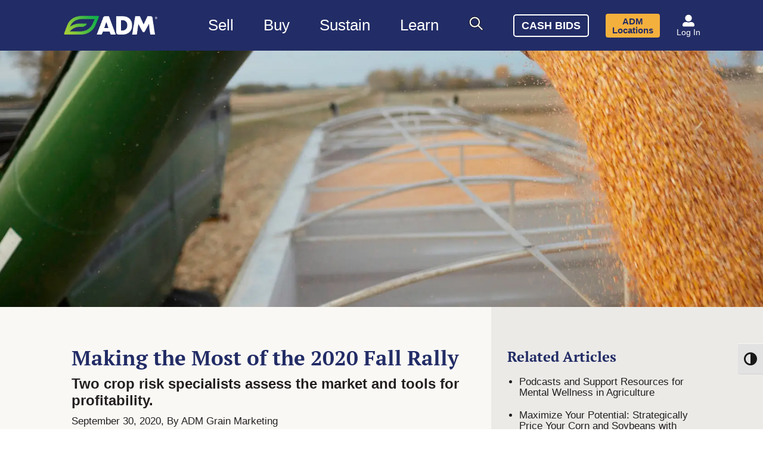

--- FILE ---
content_type: text/html; charset=UTF-8
request_url: https://admadvantage.com/news/making-the-most-of-the-2020-fall-rally/
body_size: 72671
content:

<!DOCTYPE html>
<html lang="en-US">
	<head>
		<meta charset="UTF-8" /><script type="text/javascript">(window.NREUM||(NREUM={})).init={privacy:{cookies_enabled:true},ajax:{deny_list:["bam.nr-data.net"]},feature_flags:["soft_nav"],distributed_tracing:{enabled:true}};(window.NREUM||(NREUM={})).loader_config={agentID:"1120161304",accountID:"3822114",trustKey:"66686",xpid:"Vw4FU1dSDBABVFFaAwMPXl0D",licenseKey:"NRJS-43b690599220b58fd85",applicationID:"1008428892",browserID:"1120161304"};;/*! For license information please see nr-loader-spa-1.307.0.min.js.LICENSE.txt */
(()=>{var e,t,r={384:(e,t,r)=>{"use strict";r.d(t,{NT:()=>a,US:()=>u,Zm:()=>o,bQ:()=>d,dV:()=>c,pV:()=>l});var n=r(6154),i=r(1863),s=r(1910);const a={beacon:"bam.nr-data.net",errorBeacon:"bam.nr-data.net"};function o(){return n.gm.NREUM||(n.gm.NREUM={}),void 0===n.gm.newrelic&&(n.gm.newrelic=n.gm.NREUM),n.gm.NREUM}function c(){let e=o();return e.o||(e.o={ST:n.gm.setTimeout,SI:n.gm.setImmediate||n.gm.setInterval,CT:n.gm.clearTimeout,XHR:n.gm.XMLHttpRequest,REQ:n.gm.Request,EV:n.gm.Event,PR:n.gm.Promise,MO:n.gm.MutationObserver,FETCH:n.gm.fetch,WS:n.gm.WebSocket},(0,s.i)(...Object.values(e.o))),e}function d(e,t){let r=o();r.initializedAgents??={},t.initializedAt={ms:(0,i.t)(),date:new Date},r.initializedAgents[e]=t}function u(e,t){o()[e]=t}function l(){return function(){let e=o();const t=e.info||{};e.info={beacon:a.beacon,errorBeacon:a.errorBeacon,...t}}(),function(){let e=o();const t=e.init||{};e.init={...t}}(),c(),function(){let e=o();const t=e.loader_config||{};e.loader_config={...t}}(),o()}},782:(e,t,r)=>{"use strict";r.d(t,{T:()=>n});const n=r(860).K7.pageViewTiming},860:(e,t,r)=>{"use strict";r.d(t,{$J:()=>u,K7:()=>c,P3:()=>d,XX:()=>i,Yy:()=>o,df:()=>s,qY:()=>n,v4:()=>a});const n="events",i="jserrors",s="browser/blobs",a="rum",o="browser/logs",c={ajax:"ajax",genericEvents:"generic_events",jserrors:i,logging:"logging",metrics:"metrics",pageAction:"page_action",pageViewEvent:"page_view_event",pageViewTiming:"page_view_timing",sessionReplay:"session_replay",sessionTrace:"session_trace",softNav:"soft_navigations",spa:"spa"},d={[c.pageViewEvent]:1,[c.pageViewTiming]:2,[c.metrics]:3,[c.jserrors]:4,[c.spa]:5,[c.ajax]:6,[c.sessionTrace]:7,[c.softNav]:8,[c.sessionReplay]:9,[c.logging]:10,[c.genericEvents]:11},u={[c.pageViewEvent]:a,[c.pageViewTiming]:n,[c.ajax]:n,[c.spa]:n,[c.softNav]:n,[c.metrics]:i,[c.jserrors]:i,[c.sessionTrace]:s,[c.sessionReplay]:s,[c.logging]:o,[c.genericEvents]:"ins"}},944:(e,t,r)=>{"use strict";r.d(t,{R:()=>i});var n=r(3241);function i(e,t){"function"==typeof console.debug&&(console.debug("New Relic Warning: https://github.com/newrelic/newrelic-browser-agent/blob/main/docs/warning-codes.md#".concat(e),t),(0,n.W)({agentIdentifier:null,drained:null,type:"data",name:"warn",feature:"warn",data:{code:e,secondary:t}}))}},993:(e,t,r)=>{"use strict";r.d(t,{A$:()=>s,ET:()=>a,TZ:()=>o,p_:()=>i});var n=r(860);const i={ERROR:"ERROR",WARN:"WARN",INFO:"INFO",DEBUG:"DEBUG",TRACE:"TRACE"},s={OFF:0,ERROR:1,WARN:2,INFO:3,DEBUG:4,TRACE:5},a="log",o=n.K7.logging},1687:(e,t,r)=>{"use strict";r.d(t,{Ak:()=>d,Ze:()=>h,x3:()=>u});var n=r(3241),i=r(7836),s=r(3606),a=r(860),o=r(2646);const c={};function d(e,t){const r={staged:!1,priority:a.P3[t]||0};l(e),c[e].get(t)||c[e].set(t,r)}function u(e,t){e&&c[e]&&(c[e].get(t)&&c[e].delete(t),p(e,t,!1),c[e].size&&f(e))}function l(e){if(!e)throw new Error("agentIdentifier required");c[e]||(c[e]=new Map)}function h(e="",t="feature",r=!1){if(l(e),!e||!c[e].get(t)||r)return p(e,t);c[e].get(t).staged=!0,f(e)}function f(e){const t=Array.from(c[e]);t.every(([e,t])=>t.staged)&&(t.sort((e,t)=>e[1].priority-t[1].priority),t.forEach(([t])=>{c[e].delete(t),p(e,t)}))}function p(e,t,r=!0){const a=e?i.ee.get(e):i.ee,c=s.i.handlers;if(!a.aborted&&a.backlog&&c){if((0,n.W)({agentIdentifier:e,type:"lifecycle",name:"drain",feature:t}),r){const e=a.backlog[t],r=c[t];if(r){for(let t=0;e&&t<e.length;++t)g(e[t],r);Object.entries(r).forEach(([e,t])=>{Object.values(t||{}).forEach(t=>{t[0]?.on&&t[0]?.context()instanceof o.y&&t[0].on(e,t[1])})})}}a.isolatedBacklog||delete c[t],a.backlog[t]=null,a.emit("drain-"+t,[])}}function g(e,t){var r=e[1];Object.values(t[r]||{}).forEach(t=>{var r=e[0];if(t[0]===r){var n=t[1],i=e[3],s=e[2];n.apply(i,s)}})}},1738:(e,t,r)=>{"use strict";r.d(t,{U:()=>f,Y:()=>h});var n=r(3241),i=r(9908),s=r(1863),a=r(944),o=r(5701),c=r(3969),d=r(8362),u=r(860),l=r(4261);function h(e,t,r,s){const h=s||r;!h||h[e]&&h[e]!==d.d.prototype[e]||(h[e]=function(){(0,i.p)(c.xV,["API/"+e+"/called"],void 0,u.K7.metrics,r.ee),(0,n.W)({agentIdentifier:r.agentIdentifier,drained:!!o.B?.[r.agentIdentifier],type:"data",name:"api",feature:l.Pl+e,data:{}});try{return t.apply(this,arguments)}catch(e){(0,a.R)(23,e)}})}function f(e,t,r,n,a){const o=e.info;null===r?delete o.jsAttributes[t]:o.jsAttributes[t]=r,(a||null===r)&&(0,i.p)(l.Pl+n,[(0,s.t)(),t,r],void 0,"session",e.ee)}},1741:(e,t,r)=>{"use strict";r.d(t,{W:()=>s});var n=r(944),i=r(4261);class s{#e(e,...t){if(this[e]!==s.prototype[e])return this[e](...t);(0,n.R)(35,e)}addPageAction(e,t){return this.#e(i.hG,e,t)}register(e){return this.#e(i.eY,e)}recordCustomEvent(e,t){return this.#e(i.fF,e,t)}setPageViewName(e,t){return this.#e(i.Fw,e,t)}setCustomAttribute(e,t,r){return this.#e(i.cD,e,t,r)}noticeError(e,t){return this.#e(i.o5,e,t)}setUserId(e,t=!1){return this.#e(i.Dl,e,t)}setApplicationVersion(e){return this.#e(i.nb,e)}setErrorHandler(e){return this.#e(i.bt,e)}addRelease(e,t){return this.#e(i.k6,e,t)}log(e,t){return this.#e(i.$9,e,t)}start(){return this.#e(i.d3)}finished(e){return this.#e(i.BL,e)}recordReplay(){return this.#e(i.CH)}pauseReplay(){return this.#e(i.Tb)}addToTrace(e){return this.#e(i.U2,e)}setCurrentRouteName(e){return this.#e(i.PA,e)}interaction(e){return this.#e(i.dT,e)}wrapLogger(e,t,r){return this.#e(i.Wb,e,t,r)}measure(e,t){return this.#e(i.V1,e,t)}consent(e){return this.#e(i.Pv,e)}}},1863:(e,t,r)=>{"use strict";function n(){return Math.floor(performance.now())}r.d(t,{t:()=>n})},1910:(e,t,r)=>{"use strict";r.d(t,{i:()=>s});var n=r(944);const i=new Map;function s(...e){return e.every(e=>{if(i.has(e))return i.get(e);const t="function"==typeof e?e.toString():"",r=t.includes("[native code]"),s=t.includes("nrWrapper");return r||s||(0,n.R)(64,e?.name||t),i.set(e,r),r})}},2555:(e,t,r)=>{"use strict";r.d(t,{D:()=>o,f:()=>a});var n=r(384),i=r(8122);const s={beacon:n.NT.beacon,errorBeacon:n.NT.errorBeacon,licenseKey:void 0,applicationID:void 0,sa:void 0,queueTime:void 0,applicationTime:void 0,ttGuid:void 0,user:void 0,account:void 0,product:void 0,extra:void 0,jsAttributes:{},userAttributes:void 0,atts:void 0,transactionName:void 0,tNamePlain:void 0};function a(e){try{return!!e.licenseKey&&!!e.errorBeacon&&!!e.applicationID}catch(e){return!1}}const o=e=>(0,i.a)(e,s)},2614:(e,t,r)=>{"use strict";r.d(t,{BB:()=>a,H3:()=>n,g:()=>d,iL:()=>c,tS:()=>o,uh:()=>i,wk:()=>s});const n="NRBA",i="SESSION",s=144e5,a=18e5,o={STARTED:"session-started",PAUSE:"session-pause",RESET:"session-reset",RESUME:"session-resume",UPDATE:"session-update"},c={SAME_TAB:"same-tab",CROSS_TAB:"cross-tab"},d={OFF:0,FULL:1,ERROR:2}},2646:(e,t,r)=>{"use strict";r.d(t,{y:()=>n});class n{constructor(e){this.contextId=e}}},2843:(e,t,r)=>{"use strict";r.d(t,{G:()=>s,u:()=>i});var n=r(3878);function i(e,t=!1,r,i){(0,n.DD)("visibilitychange",function(){if(t)return void("hidden"===document.visibilityState&&e());e(document.visibilityState)},r,i)}function s(e,t,r){(0,n.sp)("pagehide",e,t,r)}},3241:(e,t,r)=>{"use strict";r.d(t,{W:()=>s});var n=r(6154);const i="newrelic";function s(e={}){try{n.gm.dispatchEvent(new CustomEvent(i,{detail:e}))}catch(e){}}},3304:(e,t,r)=>{"use strict";r.d(t,{A:()=>s});var n=r(7836);const i=()=>{const e=new WeakSet;return(t,r)=>{if("object"==typeof r&&null!==r){if(e.has(r))return;e.add(r)}return r}};function s(e){try{return JSON.stringify(e,i())??""}catch(e){try{n.ee.emit("internal-error",[e])}catch(e){}return""}}},3333:(e,t,r)=>{"use strict";r.d(t,{$v:()=>u,TZ:()=>n,Xh:()=>c,Zp:()=>i,kd:()=>d,mq:()=>o,nf:()=>a,qN:()=>s});const n=r(860).K7.genericEvents,i=["auxclick","click","copy","keydown","paste","scrollend"],s=["focus","blur"],a=4,o=1e3,c=2e3,d=["PageAction","UserAction","BrowserPerformance"],u={RESOURCES:"experimental.resources",REGISTER:"register"}},3434:(e,t,r)=>{"use strict";r.d(t,{Jt:()=>s,YM:()=>d});var n=r(7836),i=r(5607);const s="nr@original:".concat(i.W),a=50;var o=Object.prototype.hasOwnProperty,c=!1;function d(e,t){return e||(e=n.ee),r.inPlace=function(e,t,n,i,s){n||(n="");const a="-"===n.charAt(0);for(let o=0;o<t.length;o++){const c=t[o],d=e[c];l(d)||(e[c]=r(d,a?c+n:n,i,c,s))}},r.flag=s,r;function r(t,r,n,c,d){return l(t)?t:(r||(r=""),nrWrapper[s]=t,function(e,t,r){if(Object.defineProperty&&Object.keys)try{return Object.keys(e).forEach(function(r){Object.defineProperty(t,r,{get:function(){return e[r]},set:function(t){return e[r]=t,t}})}),t}catch(e){u([e],r)}for(var n in e)o.call(e,n)&&(t[n]=e[n])}(t,nrWrapper,e),nrWrapper);function nrWrapper(){var s,o,l,h;let f;try{o=this,s=[...arguments],l="function"==typeof n?n(s,o):n||{}}catch(t){u([t,"",[s,o,c],l],e)}i(r+"start",[s,o,c],l,d);const p=performance.now();let g;try{return h=t.apply(o,s),g=performance.now(),h}catch(e){throw g=performance.now(),i(r+"err",[s,o,e],l,d),f=e,f}finally{const e=g-p,t={start:p,end:g,duration:e,isLongTask:e>=a,methodName:c,thrownError:f};t.isLongTask&&i("long-task",[t,o],l,d),i(r+"end",[s,o,h],l,d)}}}function i(r,n,i,s){if(!c||t){var a=c;c=!0;try{e.emit(r,n,i,t,s)}catch(t){u([t,r,n,i],e)}c=a}}}function u(e,t){t||(t=n.ee);try{t.emit("internal-error",e)}catch(e){}}function l(e){return!(e&&"function"==typeof e&&e.apply&&!e[s])}},3606:(e,t,r)=>{"use strict";r.d(t,{i:()=>s});var n=r(9908);s.on=a;var i=s.handlers={};function s(e,t,r,s){a(s||n.d,i,e,t,r)}function a(e,t,r,i,s){s||(s="feature"),e||(e=n.d);var a=t[s]=t[s]||{};(a[r]=a[r]||[]).push([e,i])}},3738:(e,t,r)=>{"use strict";r.d(t,{He:()=>i,Kp:()=>o,Lc:()=>d,Rz:()=>u,TZ:()=>n,bD:()=>s,d3:()=>a,jx:()=>l,sl:()=>h,uP:()=>c});const n=r(860).K7.sessionTrace,i="bstResource",s="resource",a="-start",o="-end",c="fn"+a,d="fn"+o,u="pushState",l=1e3,h=3e4},3785:(e,t,r)=>{"use strict";r.d(t,{R:()=>c,b:()=>d});var n=r(9908),i=r(1863),s=r(860),a=r(3969),o=r(993);function c(e,t,r={},c=o.p_.INFO,d=!0,u,l=(0,i.t)()){(0,n.p)(a.xV,["API/logging/".concat(c.toLowerCase(),"/called")],void 0,s.K7.metrics,e),(0,n.p)(o.ET,[l,t,r,c,d,u],void 0,s.K7.logging,e)}function d(e){return"string"==typeof e&&Object.values(o.p_).some(t=>t===e.toUpperCase().trim())}},3878:(e,t,r)=>{"use strict";function n(e,t){return{capture:e,passive:!1,signal:t}}function i(e,t,r=!1,i){window.addEventListener(e,t,n(r,i))}function s(e,t,r=!1,i){document.addEventListener(e,t,n(r,i))}r.d(t,{DD:()=>s,jT:()=>n,sp:()=>i})},3962:(e,t,r)=>{"use strict";r.d(t,{AM:()=>a,O2:()=>l,OV:()=>s,Qu:()=>h,TZ:()=>c,ih:()=>f,pP:()=>o,t1:()=>u,tC:()=>i,wD:()=>d});var n=r(860);const i=["click","keydown","submit"],s="popstate",a="api",o="initialPageLoad",c=n.K7.softNav,d=5e3,u=500,l={INITIAL_PAGE_LOAD:"",ROUTE_CHANGE:1,UNSPECIFIED:2},h={INTERACTION:1,AJAX:2,CUSTOM_END:3,CUSTOM_TRACER:4},f={IP:"in progress",PF:"pending finish",FIN:"finished",CAN:"cancelled"}},3969:(e,t,r)=>{"use strict";r.d(t,{TZ:()=>n,XG:()=>o,rs:()=>i,xV:()=>a,z_:()=>s});const n=r(860).K7.metrics,i="sm",s="cm",a="storeSupportabilityMetrics",o="storeEventMetrics"},4234:(e,t,r)=>{"use strict";r.d(t,{W:()=>s});var n=r(7836),i=r(1687);class s{constructor(e,t){this.agentIdentifier=e,this.ee=n.ee.get(e),this.featureName=t,this.blocked=!1}deregisterDrain(){(0,i.x3)(this.agentIdentifier,this.featureName)}}},4261:(e,t,r)=>{"use strict";r.d(t,{$9:()=>u,BL:()=>c,CH:()=>p,Dl:()=>R,Fw:()=>w,PA:()=>v,Pl:()=>n,Pv:()=>A,Tb:()=>h,U2:()=>a,V1:()=>E,Wb:()=>T,bt:()=>y,cD:()=>b,d3:()=>x,dT:()=>d,eY:()=>g,fF:()=>f,hG:()=>s,hw:()=>i,k6:()=>o,nb:()=>m,o5:()=>l});const n="api-",i=n+"ixn-",s="addPageAction",a="addToTrace",o="addRelease",c="finished",d="interaction",u="log",l="noticeError",h="pauseReplay",f="recordCustomEvent",p="recordReplay",g="register",m="setApplicationVersion",v="setCurrentRouteName",b="setCustomAttribute",y="setErrorHandler",w="setPageViewName",R="setUserId",x="start",T="wrapLogger",E="measure",A="consent"},4387:(e,t,r)=>{"use strict";function n(e={}){return!(!e.id||!e.name)}function i(e){return"string"==typeof e&&e.trim().length<501||"number"==typeof e}function s(e,t){if(2!==t?.harvestEndpointVersion)return{};const r=t.agentRef.runtime.appMetadata.agents[0].entityGuid;return n(e)?{"source.id":e.id,"source.name":e.name,"source.type":e.type,"parent.id":e.parent?.id||r}:{"entity.guid":r,appId:t.agentRef.info.applicationID}}r.d(t,{Ux:()=>s,c7:()=>n,yo:()=>i})},5205:(e,t,r)=>{"use strict";r.d(t,{j:()=>S});var n=r(384),i=r(1741);var s=r(2555),a=r(3333);const o=e=>{if(!e||"string"!=typeof e)return!1;try{document.createDocumentFragment().querySelector(e)}catch{return!1}return!0};var c=r(2614),d=r(944),u=r(8122);const l="[data-nr-mask]",h=e=>(0,u.a)(e,(()=>{const e={feature_flags:[],experimental:{allow_registered_children:!1,resources:!1},mask_selector:"*",block_selector:"[data-nr-block]",mask_input_options:{color:!1,date:!1,"datetime-local":!1,email:!1,month:!1,number:!1,range:!1,search:!1,tel:!1,text:!1,time:!1,url:!1,week:!1,textarea:!1,select:!1,password:!0}};return{ajax:{deny_list:void 0,block_internal:!0,enabled:!0,autoStart:!0},api:{get allow_registered_children(){return e.feature_flags.includes(a.$v.REGISTER)||e.experimental.allow_registered_children},set allow_registered_children(t){e.experimental.allow_registered_children=t},duplicate_registered_data:!1},browser_consent_mode:{enabled:!1},distributed_tracing:{enabled:void 0,exclude_newrelic_header:void 0,cors_use_newrelic_header:void 0,cors_use_tracecontext_headers:void 0,allowed_origins:void 0},get feature_flags(){return e.feature_flags},set feature_flags(t){e.feature_flags=t},generic_events:{enabled:!0,autoStart:!0},harvest:{interval:30},jserrors:{enabled:!0,autoStart:!0},logging:{enabled:!0,autoStart:!0},metrics:{enabled:!0,autoStart:!0},obfuscate:void 0,page_action:{enabled:!0},page_view_event:{enabled:!0,autoStart:!0},page_view_timing:{enabled:!0,autoStart:!0},performance:{capture_marks:!1,capture_measures:!1,capture_detail:!0,resources:{get enabled(){return e.feature_flags.includes(a.$v.RESOURCES)||e.experimental.resources},set enabled(t){e.experimental.resources=t},asset_types:[],first_party_domains:[],ignore_newrelic:!0}},privacy:{cookies_enabled:!0},proxy:{assets:void 0,beacon:void 0},session:{expiresMs:c.wk,inactiveMs:c.BB},session_replay:{autoStart:!0,enabled:!1,preload:!1,sampling_rate:10,error_sampling_rate:100,collect_fonts:!1,inline_images:!1,fix_stylesheets:!0,mask_all_inputs:!0,get mask_text_selector(){return e.mask_selector},set mask_text_selector(t){o(t)?e.mask_selector="".concat(t,",").concat(l):""===t||null===t?e.mask_selector=l:(0,d.R)(5,t)},get block_class(){return"nr-block"},get ignore_class(){return"nr-ignore"},get mask_text_class(){return"nr-mask"},get block_selector(){return e.block_selector},set block_selector(t){o(t)?e.block_selector+=",".concat(t):""!==t&&(0,d.R)(6,t)},get mask_input_options(){return e.mask_input_options},set mask_input_options(t){t&&"object"==typeof t?e.mask_input_options={...t,password:!0}:(0,d.R)(7,t)}},session_trace:{enabled:!0,autoStart:!0},soft_navigations:{enabled:!0,autoStart:!0},spa:{enabled:!0,autoStart:!0},ssl:void 0,user_actions:{enabled:!0,elementAttributes:["id","className","tagName","type"]}}})());var f=r(6154),p=r(9324);let g=0;const m={buildEnv:p.F3,distMethod:p.Xs,version:p.xv,originTime:f.WN},v={consented:!1},b={appMetadata:{},get consented(){return this.session?.state?.consent||v.consented},set consented(e){v.consented=e},customTransaction:void 0,denyList:void 0,disabled:!1,harvester:void 0,isolatedBacklog:!1,isRecording:!1,loaderType:void 0,maxBytes:3e4,obfuscator:void 0,onerror:void 0,ptid:void 0,releaseIds:{},session:void 0,timeKeeper:void 0,registeredEntities:[],jsAttributesMetadata:{bytes:0},get harvestCount(){return++g}},y=e=>{const t=(0,u.a)(e,b),r=Object.keys(m).reduce((e,t)=>(e[t]={value:m[t],writable:!1,configurable:!0,enumerable:!0},e),{});return Object.defineProperties(t,r)};var w=r(5701);const R=e=>{const t=e.startsWith("http");e+="/",r.p=t?e:"https://"+e};var x=r(7836),T=r(3241);const E={accountID:void 0,trustKey:void 0,agentID:void 0,licenseKey:void 0,applicationID:void 0,xpid:void 0},A=e=>(0,u.a)(e,E),_=new Set;function S(e,t={},r,a){let{init:o,info:c,loader_config:d,runtime:u={},exposed:l=!0}=t;if(!c){const e=(0,n.pV)();o=e.init,c=e.info,d=e.loader_config}e.init=h(o||{}),e.loader_config=A(d||{}),c.jsAttributes??={},f.bv&&(c.jsAttributes.isWorker=!0),e.info=(0,s.D)(c);const p=e.init,g=[c.beacon,c.errorBeacon];_.has(e.agentIdentifier)||(p.proxy.assets&&(R(p.proxy.assets),g.push(p.proxy.assets)),p.proxy.beacon&&g.push(p.proxy.beacon),e.beacons=[...g],function(e){const t=(0,n.pV)();Object.getOwnPropertyNames(i.W.prototype).forEach(r=>{const n=i.W.prototype[r];if("function"!=typeof n||"constructor"===n)return;let s=t[r];e[r]&&!1!==e.exposed&&"micro-agent"!==e.runtime?.loaderType&&(t[r]=(...t)=>{const n=e[r](...t);return s?s(...t):n})})}(e),(0,n.US)("activatedFeatures",w.B)),u.denyList=[...p.ajax.deny_list||[],...p.ajax.block_internal?g:[]],u.ptid=e.agentIdentifier,u.loaderType=r,e.runtime=y(u),_.has(e.agentIdentifier)||(e.ee=x.ee.get(e.agentIdentifier),e.exposed=l,(0,T.W)({agentIdentifier:e.agentIdentifier,drained:!!w.B?.[e.agentIdentifier],type:"lifecycle",name:"initialize",feature:void 0,data:e.config})),_.add(e.agentIdentifier)}},5270:(e,t,r)=>{"use strict";r.d(t,{Aw:()=>a,SR:()=>s,rF:()=>o});var n=r(384),i=r(7767);function s(e){return!!(0,n.dV)().o.MO&&(0,i.V)(e)&&!0===e?.session_trace.enabled}function a(e){return!0===e?.session_replay.preload&&s(e)}function o(e,t){try{if("string"==typeof t?.type){if("password"===t.type.toLowerCase())return"*".repeat(e?.length||0);if(void 0!==t?.dataset?.nrUnmask||t?.classList?.contains("nr-unmask"))return e}}catch(e){}return"string"==typeof e?e.replace(/[\S]/g,"*"):"*".repeat(e?.length||0)}},5289:(e,t,r)=>{"use strict";r.d(t,{GG:()=>a,Qr:()=>c,sB:()=>o});var n=r(3878),i=r(6389);function s(){return"undefined"==typeof document||"complete"===document.readyState}function a(e,t){if(s())return e();const r=(0,i.J)(e),a=setInterval(()=>{s()&&(clearInterval(a),r())},500);(0,n.sp)("load",r,t)}function o(e){if(s())return e();(0,n.DD)("DOMContentLoaded",e)}function c(e){if(s())return e();(0,n.sp)("popstate",e)}},5607:(e,t,r)=>{"use strict";r.d(t,{W:()=>n});const n=(0,r(9566).bz)()},5701:(e,t,r)=>{"use strict";r.d(t,{B:()=>s,t:()=>a});var n=r(3241);const i=new Set,s={};function a(e,t){const r=t.agentIdentifier;s[r]??={},e&&"object"==typeof e&&(i.has(r)||(t.ee.emit("rumresp",[e]),s[r]=e,i.add(r),(0,n.W)({agentIdentifier:r,loaded:!0,drained:!0,type:"lifecycle",name:"load",feature:void 0,data:e})))}},6154:(e,t,r)=>{"use strict";r.d(t,{OF:()=>d,RI:()=>i,WN:()=>h,bv:()=>s,eN:()=>f,gm:()=>a,lR:()=>l,m:()=>c,mw:()=>o,sb:()=>u});var n=r(1863);const i="undefined"!=typeof window&&!!window.document,s="undefined"!=typeof WorkerGlobalScope&&("undefined"!=typeof self&&self instanceof WorkerGlobalScope&&self.navigator instanceof WorkerNavigator||"undefined"!=typeof globalThis&&globalThis instanceof WorkerGlobalScope&&globalThis.navigator instanceof WorkerNavigator),a=i?window:"undefined"!=typeof WorkerGlobalScope&&("undefined"!=typeof self&&self instanceof WorkerGlobalScope&&self||"undefined"!=typeof globalThis&&globalThis instanceof WorkerGlobalScope&&globalThis),o=Boolean("hidden"===a?.document?.visibilityState),c=""+a?.location,d=/iPad|iPhone|iPod/.test(a.navigator?.userAgent),u=d&&"undefined"==typeof SharedWorker,l=(()=>{const e=a.navigator?.userAgent?.match(/Firefox[/\s](\d+\.\d+)/);return Array.isArray(e)&&e.length>=2?+e[1]:0})(),h=Date.now()-(0,n.t)(),f=()=>"undefined"!=typeof PerformanceNavigationTiming&&a?.performance?.getEntriesByType("navigation")?.[0]?.responseStart},6344:(e,t,r)=>{"use strict";r.d(t,{BB:()=>u,Qb:()=>l,TZ:()=>i,Ug:()=>a,Vh:()=>s,_s:()=>o,bc:()=>d,yP:()=>c});var n=r(2614);const i=r(860).K7.sessionReplay,s="errorDuringReplay",a=.12,o={DomContentLoaded:0,Load:1,FullSnapshot:2,IncrementalSnapshot:3,Meta:4,Custom:5},c={[n.g.ERROR]:15e3,[n.g.FULL]:3e5,[n.g.OFF]:0},d={RESET:{message:"Session was reset",sm:"Reset"},IMPORT:{message:"Recorder failed to import",sm:"Import"},TOO_MANY:{message:"429: Too Many Requests",sm:"Too-Many"},TOO_BIG:{message:"Payload was too large",sm:"Too-Big"},CROSS_TAB:{message:"Session Entity was set to OFF on another tab",sm:"Cross-Tab"},ENTITLEMENTS:{message:"Session Replay is not allowed and will not be started",sm:"Entitlement"}},u=5e3,l={API:"api",RESUME:"resume",SWITCH_TO_FULL:"switchToFull",INITIALIZE:"initialize",PRELOAD:"preload"}},6389:(e,t,r)=>{"use strict";function n(e,t=500,r={}){const n=r?.leading||!1;let i;return(...r)=>{n&&void 0===i&&(e.apply(this,r),i=setTimeout(()=>{i=clearTimeout(i)},t)),n||(clearTimeout(i),i=setTimeout(()=>{e.apply(this,r)},t))}}function i(e){let t=!1;return(...r)=>{t||(t=!0,e.apply(this,r))}}r.d(t,{J:()=>i,s:()=>n})},6630:(e,t,r)=>{"use strict";r.d(t,{T:()=>n});const n=r(860).K7.pageViewEvent},6774:(e,t,r)=>{"use strict";r.d(t,{T:()=>n});const n=r(860).K7.jserrors},7295:(e,t,r)=>{"use strict";r.d(t,{Xv:()=>a,gX:()=>i,iW:()=>s});var n=[];function i(e){if(!e||s(e))return!1;if(0===n.length)return!0;if("*"===n[0].hostname)return!1;for(var t=0;t<n.length;t++){var r=n[t];if(r.hostname.test(e.hostname)&&r.pathname.test(e.pathname))return!1}return!0}function s(e){return void 0===e.hostname}function a(e){if(n=[],e&&e.length)for(var t=0;t<e.length;t++){let r=e[t];if(!r)continue;if("*"===r)return void(n=[{hostname:"*"}]);0===r.indexOf("http://")?r=r.substring(7):0===r.indexOf("https://")&&(r=r.substring(8));const i=r.indexOf("/");let s,a;i>0?(s=r.substring(0,i),a=r.substring(i)):(s=r,a="*");let[c]=s.split(":");n.push({hostname:o(c),pathname:o(a,!0)})}}function o(e,t=!1){const r=e.replace(/[.+?^${}()|[\]\\]/g,e=>"\\"+e).replace(/\*/g,".*?");return new RegExp((t?"^":"")+r+"$")}},7485:(e,t,r)=>{"use strict";r.d(t,{D:()=>i});var n=r(6154);function i(e){if(0===(e||"").indexOf("data:"))return{protocol:"data"};try{const t=new URL(e,location.href),r={port:t.port,hostname:t.hostname,pathname:t.pathname,search:t.search,protocol:t.protocol.slice(0,t.protocol.indexOf(":")),sameOrigin:t.protocol===n.gm?.location?.protocol&&t.host===n.gm?.location?.host};return r.port&&""!==r.port||("http:"===t.protocol&&(r.port="80"),"https:"===t.protocol&&(r.port="443")),r.pathname&&""!==r.pathname?r.pathname.startsWith("/")||(r.pathname="/".concat(r.pathname)):r.pathname="/",r}catch(e){return{}}}},7699:(e,t,r)=>{"use strict";r.d(t,{It:()=>s,KC:()=>o,No:()=>i,qh:()=>a});var n=r(860);const i=16e3,s=1e6,a="SESSION_ERROR",o={[n.K7.logging]:!0,[n.K7.genericEvents]:!1,[n.K7.jserrors]:!1,[n.K7.ajax]:!1}},7767:(e,t,r)=>{"use strict";r.d(t,{V:()=>i});var n=r(6154);const i=e=>n.RI&&!0===e?.privacy.cookies_enabled},7836:(e,t,r)=>{"use strict";r.d(t,{P:()=>o,ee:()=>c});var n=r(384),i=r(8990),s=r(2646),a=r(5607);const o="nr@context:".concat(a.W),c=function e(t,r){var n={},a={},u={},l=!1;try{l=16===r.length&&d.initializedAgents?.[r]?.runtime.isolatedBacklog}catch(e){}var h={on:p,addEventListener:p,removeEventListener:function(e,t){var r=n[e];if(!r)return;for(var i=0;i<r.length;i++)r[i]===t&&r.splice(i,1)},emit:function(e,r,n,i,s){!1!==s&&(s=!0);if(c.aborted&&!i)return;t&&s&&t.emit(e,r,n);var o=f(n);g(e).forEach(e=>{e.apply(o,r)});var d=v()[a[e]];d&&d.push([h,e,r,o]);return o},get:m,listeners:g,context:f,buffer:function(e,t){const r=v();if(t=t||"feature",h.aborted)return;Object.entries(e||{}).forEach(([e,n])=>{a[n]=t,t in r||(r[t]=[])})},abort:function(){h._aborted=!0,Object.keys(h.backlog).forEach(e=>{delete h.backlog[e]})},isBuffering:function(e){return!!v()[a[e]]},debugId:r,backlog:l?{}:t&&"object"==typeof t.backlog?t.backlog:{},isolatedBacklog:l};return Object.defineProperty(h,"aborted",{get:()=>{let e=h._aborted||!1;return e||(t&&(e=t.aborted),e)}}),h;function f(e){return e&&e instanceof s.y?e:e?(0,i.I)(e,o,()=>new s.y(o)):new s.y(o)}function p(e,t){n[e]=g(e).concat(t)}function g(e){return n[e]||[]}function m(t){return u[t]=u[t]||e(h,t)}function v(){return h.backlog}}(void 0,"globalEE"),d=(0,n.Zm)();d.ee||(d.ee=c)},8122:(e,t,r)=>{"use strict";r.d(t,{a:()=>i});var n=r(944);function i(e,t){try{if(!e||"object"!=typeof e)return(0,n.R)(3);if(!t||"object"!=typeof t)return(0,n.R)(4);const r=Object.create(Object.getPrototypeOf(t),Object.getOwnPropertyDescriptors(t)),s=0===Object.keys(r).length?e:r;for(let a in s)if(void 0!==e[a])try{if(null===e[a]){r[a]=null;continue}Array.isArray(e[a])&&Array.isArray(t[a])?r[a]=Array.from(new Set([...e[a],...t[a]])):"object"==typeof e[a]&&"object"==typeof t[a]?r[a]=i(e[a],t[a]):r[a]=e[a]}catch(e){r[a]||(0,n.R)(1,e)}return r}catch(e){(0,n.R)(2,e)}}},8139:(e,t,r)=>{"use strict";r.d(t,{u:()=>h});var n=r(7836),i=r(3434),s=r(8990),a=r(6154);const o={},c=a.gm.XMLHttpRequest,d="addEventListener",u="removeEventListener",l="nr@wrapped:".concat(n.P);function h(e){var t=function(e){return(e||n.ee).get("events")}(e);if(o[t.debugId]++)return t;o[t.debugId]=1;var r=(0,i.YM)(t,!0);function h(e){r.inPlace(e,[d,u],"-",p)}function p(e,t){return e[1]}return"getPrototypeOf"in Object&&(a.RI&&f(document,h),c&&f(c.prototype,h),f(a.gm,h)),t.on(d+"-start",function(e,t){var n=e[1];if(null!==n&&("function"==typeof n||"object"==typeof n)&&"newrelic"!==e[0]){var i=(0,s.I)(n,l,function(){var e={object:function(){if("function"!=typeof n.handleEvent)return;return n.handleEvent.apply(n,arguments)},function:n}[typeof n];return e?r(e,"fn-",null,e.name||"anonymous"):n});this.wrapped=e[1]=i}}),t.on(u+"-start",function(e){e[1]=this.wrapped||e[1]}),t}function f(e,t,...r){let n=e;for(;"object"==typeof n&&!Object.prototype.hasOwnProperty.call(n,d);)n=Object.getPrototypeOf(n);n&&t(n,...r)}},8362:(e,t,r)=>{"use strict";r.d(t,{d:()=>s});var n=r(9566),i=r(1741);class s extends i.W{agentIdentifier=(0,n.LA)(16)}},8374:(e,t,r)=>{r.nc=(()=>{try{return document?.currentScript?.nonce}catch(e){}return""})()},8990:(e,t,r)=>{"use strict";r.d(t,{I:()=>i});var n=Object.prototype.hasOwnProperty;function i(e,t,r){if(n.call(e,t))return e[t];var i=r();if(Object.defineProperty&&Object.keys)try{return Object.defineProperty(e,t,{value:i,writable:!0,enumerable:!1}),i}catch(e){}return e[t]=i,i}},9300:(e,t,r)=>{"use strict";r.d(t,{T:()=>n});const n=r(860).K7.ajax},9324:(e,t,r)=>{"use strict";r.d(t,{AJ:()=>a,F3:()=>i,Xs:()=>s,Yq:()=>o,xv:()=>n});const n="1.307.0",i="PROD",s="CDN",a="@newrelic/rrweb",o="1.0.1"},9566:(e,t,r)=>{"use strict";r.d(t,{LA:()=>o,ZF:()=>c,bz:()=>a,el:()=>d});var n=r(6154);const i="xxxxxxxx-xxxx-4xxx-yxxx-xxxxxxxxxxxx";function s(e,t){return e?15&e[t]:16*Math.random()|0}function a(){const e=n.gm?.crypto||n.gm?.msCrypto;let t,r=0;return e&&e.getRandomValues&&(t=e.getRandomValues(new Uint8Array(30))),i.split("").map(e=>"x"===e?s(t,r++).toString(16):"y"===e?(3&s()|8).toString(16):e).join("")}function o(e){const t=n.gm?.crypto||n.gm?.msCrypto;let r,i=0;t&&t.getRandomValues&&(r=t.getRandomValues(new Uint8Array(e)));const a=[];for(var o=0;o<e;o++)a.push(s(r,i++).toString(16));return a.join("")}function c(){return o(16)}function d(){return o(32)}},9908:(e,t,r)=>{"use strict";r.d(t,{d:()=>n,p:()=>i});var n=r(7836).ee.get("handle");function i(e,t,r,i,s){s?(s.buffer([e],i),s.emit(e,t,r)):(n.buffer([e],i),n.emit(e,t,r))}}},n={};function i(e){var t=n[e];if(void 0!==t)return t.exports;var s=n[e]={exports:{}};return r[e](s,s.exports,i),s.exports}i.m=r,i.d=(e,t)=>{for(var r in t)i.o(t,r)&&!i.o(e,r)&&Object.defineProperty(e,r,{enumerable:!0,get:t[r]})},i.f={},i.e=e=>Promise.all(Object.keys(i.f).reduce((t,r)=>(i.f[r](e,t),t),[])),i.u=e=>({212:"nr-spa-compressor",249:"nr-spa-recorder",478:"nr-spa"}[e]+"-1.307.0.min.js"),i.o=(e,t)=>Object.prototype.hasOwnProperty.call(e,t),e={},t="NRBA-1.307.0.PROD:",i.l=(r,n,s,a)=>{if(e[r])e[r].push(n);else{var o,c;if(void 0!==s)for(var d=document.getElementsByTagName("script"),u=0;u<d.length;u++){var l=d[u];if(l.getAttribute("src")==r||l.getAttribute("data-webpack")==t+s){o=l;break}}if(!o){c=!0;var h={478:"sha512-bFoj7wd1EcCTt0jkKdFkw+gjDdU092aP1BOVh5n0PjhLNtBCSXj4vpjfIJR8zH8Bn6/XPpFl3gSNOuWVJ98iug==",249:"sha512-FRHQNWDGImhEo7a7lqCuCt6xlBgommnGc+JH2/YGJlngDoH+/3jpT/cyFpwi2M5G6srPVN4wLxrVqskf6KB7bg==",212:"sha512-okml4IaluCF10UG6SWzY+cKPgBNvH2+S5f1FxomzQUHf608N0b9dwoBv/ZFAhJhrdxPgTA4AxlBzwGcjMGIlQQ=="};(o=document.createElement("script")).charset="utf-8",i.nc&&o.setAttribute("nonce",i.nc),o.setAttribute("data-webpack",t+s),o.src=r,0!==o.src.indexOf(window.location.origin+"/")&&(o.crossOrigin="anonymous"),h[a]&&(o.integrity=h[a])}e[r]=[n];var f=(t,n)=>{o.onerror=o.onload=null,clearTimeout(p);var i=e[r];if(delete e[r],o.parentNode&&o.parentNode.removeChild(o),i&&i.forEach(e=>e(n)),t)return t(n)},p=setTimeout(f.bind(null,void 0,{type:"timeout",target:o}),12e4);o.onerror=f.bind(null,o.onerror),o.onload=f.bind(null,o.onload),c&&document.head.appendChild(o)}},i.r=e=>{"undefined"!=typeof Symbol&&Symbol.toStringTag&&Object.defineProperty(e,Symbol.toStringTag,{value:"Module"}),Object.defineProperty(e,"__esModule",{value:!0})},i.p="https://js-agent.newrelic.com/",(()=>{var e={38:0,788:0};i.f.j=(t,r)=>{var n=i.o(e,t)?e[t]:void 0;if(0!==n)if(n)r.push(n[2]);else{var s=new Promise((r,i)=>n=e[t]=[r,i]);r.push(n[2]=s);var a=i.p+i.u(t),o=new Error;i.l(a,r=>{if(i.o(e,t)&&(0!==(n=e[t])&&(e[t]=void 0),n)){var s=r&&("load"===r.type?"missing":r.type),a=r&&r.target&&r.target.src;o.message="Loading chunk "+t+" failed: ("+s+": "+a+")",o.name="ChunkLoadError",o.type=s,o.request=a,n[1](o)}},"chunk-"+t,t)}};var t=(t,r)=>{var n,s,[a,o,c]=r,d=0;if(a.some(t=>0!==e[t])){for(n in o)i.o(o,n)&&(i.m[n]=o[n]);if(c)c(i)}for(t&&t(r);d<a.length;d++)s=a[d],i.o(e,s)&&e[s]&&e[s][0](),e[s]=0},r=self["webpackChunk:NRBA-1.307.0.PROD"]=self["webpackChunk:NRBA-1.307.0.PROD"]||[];r.forEach(t.bind(null,0)),r.push=t.bind(null,r.push.bind(r))})(),(()=>{"use strict";i(8374);var e=i(8362),t=i(860);const r=Object.values(t.K7);var n=i(5205);var s=i(9908),a=i(1863),o=i(4261),c=i(1738);var d=i(1687),u=i(4234),l=i(5289),h=i(6154),f=i(944),p=i(5270),g=i(7767),m=i(6389),v=i(7699);class b extends u.W{constructor(e,t){super(e.agentIdentifier,t),this.agentRef=e,this.abortHandler=void 0,this.featAggregate=void 0,this.loadedSuccessfully=void 0,this.onAggregateImported=new Promise(e=>{this.loadedSuccessfully=e}),this.deferred=Promise.resolve(),!1===e.init[this.featureName].autoStart?this.deferred=new Promise((t,r)=>{this.ee.on("manual-start-all",(0,m.J)(()=>{(0,d.Ak)(e.agentIdentifier,this.featureName),t()}))}):(0,d.Ak)(e.agentIdentifier,t)}importAggregator(e,t,r={}){if(this.featAggregate)return;const n=async()=>{let n;await this.deferred;try{if((0,g.V)(e.init)){const{setupAgentSession:t}=await i.e(478).then(i.bind(i,8766));n=t(e)}}catch(e){(0,f.R)(20,e),this.ee.emit("internal-error",[e]),(0,s.p)(v.qh,[e],void 0,this.featureName,this.ee)}try{if(!this.#t(this.featureName,n,e.init))return(0,d.Ze)(this.agentIdentifier,this.featureName),void this.loadedSuccessfully(!1);const{Aggregate:i}=await t();this.featAggregate=new i(e,r),e.runtime.harvester.initializedAggregates.push(this.featAggregate),this.loadedSuccessfully(!0)}catch(e){(0,f.R)(34,e),this.abortHandler?.(),(0,d.Ze)(this.agentIdentifier,this.featureName,!0),this.loadedSuccessfully(!1),this.ee&&this.ee.abort()}};h.RI?(0,l.GG)(()=>n(),!0):n()}#t(e,r,n){if(this.blocked)return!1;switch(e){case t.K7.sessionReplay:return(0,p.SR)(n)&&!!r;case t.K7.sessionTrace:return!!r;default:return!0}}}var y=i(6630),w=i(2614),R=i(3241);class x extends b{static featureName=y.T;constructor(e){var t;super(e,y.T),this.setupInspectionEvents(e.agentIdentifier),t=e,(0,c.Y)(o.Fw,function(e,r){"string"==typeof e&&("/"!==e.charAt(0)&&(e="/"+e),t.runtime.customTransaction=(r||"http://custom.transaction")+e,(0,s.p)(o.Pl+o.Fw,[(0,a.t)()],void 0,void 0,t.ee))},t),this.importAggregator(e,()=>i.e(478).then(i.bind(i,2467)))}setupInspectionEvents(e){const t=(t,r)=>{t&&(0,R.W)({agentIdentifier:e,timeStamp:t.timeStamp,loaded:"complete"===t.target.readyState,type:"window",name:r,data:t.target.location+""})};(0,l.sB)(e=>{t(e,"DOMContentLoaded")}),(0,l.GG)(e=>{t(e,"load")}),(0,l.Qr)(e=>{t(e,"navigate")}),this.ee.on(w.tS.UPDATE,(t,r)=>{(0,R.W)({agentIdentifier:e,type:"lifecycle",name:"session",data:r})})}}var T=i(384);class E extends e.d{constructor(e){var t;(super(),h.gm)?(this.features={},(0,T.bQ)(this.agentIdentifier,this),this.desiredFeatures=new Set(e.features||[]),this.desiredFeatures.add(x),(0,n.j)(this,e,e.loaderType||"agent"),t=this,(0,c.Y)(o.cD,function(e,r,n=!1){if("string"==typeof e){if(["string","number","boolean"].includes(typeof r)||null===r)return(0,c.U)(t,e,r,o.cD,n);(0,f.R)(40,typeof r)}else(0,f.R)(39,typeof e)},t),function(e){(0,c.Y)(o.Dl,function(t,r=!1){if("string"!=typeof t&&null!==t)return void(0,f.R)(41,typeof t);const n=e.info.jsAttributes["enduser.id"];r&&null!=n&&n!==t?(0,s.p)(o.Pl+"setUserIdAndResetSession",[t],void 0,"session",e.ee):(0,c.U)(e,"enduser.id",t,o.Dl,!0)},e)}(this),function(e){(0,c.Y)(o.nb,function(t){if("string"==typeof t||null===t)return(0,c.U)(e,"application.version",t,o.nb,!1);(0,f.R)(42,typeof t)},e)}(this),function(e){(0,c.Y)(o.d3,function(){e.ee.emit("manual-start-all")},e)}(this),function(e){(0,c.Y)(o.Pv,function(t=!0){if("boolean"==typeof t){if((0,s.p)(o.Pl+o.Pv,[t],void 0,"session",e.ee),e.runtime.consented=t,t){const t=e.features.page_view_event;t.onAggregateImported.then(e=>{const r=t.featAggregate;e&&!r.sentRum&&r.sendRum()})}}else(0,f.R)(65,typeof t)},e)}(this),this.run()):(0,f.R)(21)}get config(){return{info:this.info,init:this.init,loader_config:this.loader_config,runtime:this.runtime}}get api(){return this}run(){try{const e=function(e){const t={};return r.forEach(r=>{t[r]=!!e[r]?.enabled}),t}(this.init),n=[...this.desiredFeatures];n.sort((e,r)=>t.P3[e.featureName]-t.P3[r.featureName]),n.forEach(r=>{if(!e[r.featureName]&&r.featureName!==t.K7.pageViewEvent)return;if(r.featureName===t.K7.spa)return void(0,f.R)(67);const n=function(e){switch(e){case t.K7.ajax:return[t.K7.jserrors];case t.K7.sessionTrace:return[t.K7.ajax,t.K7.pageViewEvent];case t.K7.sessionReplay:return[t.K7.sessionTrace];case t.K7.pageViewTiming:return[t.K7.pageViewEvent];default:return[]}}(r.featureName).filter(e=>!(e in this.features));n.length>0&&(0,f.R)(36,{targetFeature:r.featureName,missingDependencies:n}),this.features[r.featureName]=new r(this)})}catch(e){(0,f.R)(22,e);for(const e in this.features)this.features[e].abortHandler?.();const t=(0,T.Zm)();delete t.initializedAgents[this.agentIdentifier]?.features,delete this.sharedAggregator;return t.ee.get(this.agentIdentifier).abort(),!1}}}var A=i(2843),_=i(782);class S extends b{static featureName=_.T;constructor(e){super(e,_.T),h.RI&&((0,A.u)(()=>(0,s.p)("docHidden",[(0,a.t)()],void 0,_.T,this.ee),!0),(0,A.G)(()=>(0,s.p)("winPagehide",[(0,a.t)()],void 0,_.T,this.ee)),this.importAggregator(e,()=>i.e(478).then(i.bind(i,9917))))}}var O=i(3969);class I extends b{static featureName=O.TZ;constructor(e){super(e,O.TZ),h.RI&&document.addEventListener("securitypolicyviolation",e=>{(0,s.p)(O.xV,["Generic/CSPViolation/Detected"],void 0,this.featureName,this.ee)}),this.importAggregator(e,()=>i.e(478).then(i.bind(i,6555)))}}var N=i(6774),P=i(3878),D=i(3304);class k{constructor(e,t,r,n,i){this.name="UncaughtError",this.message="string"==typeof e?e:(0,D.A)(e),this.sourceURL=t,this.line=r,this.column=n,this.__newrelic=i}}function C(e){return M(e)?e:new k(void 0!==e?.message?e.message:e,e?.filename||e?.sourceURL,e?.lineno||e?.line,e?.colno||e?.col,e?.__newrelic,e?.cause)}function j(e){const t="Unhandled Promise Rejection: ";if(!e?.reason)return;if(M(e.reason)){try{e.reason.message.startsWith(t)||(e.reason.message=t+e.reason.message)}catch(e){}return C(e.reason)}const r=C(e.reason);return(r.message||"").startsWith(t)||(r.message=t+r.message),r}function L(e){if(e.error instanceof SyntaxError&&!/:\d+$/.test(e.error.stack?.trim())){const t=new k(e.message,e.filename,e.lineno,e.colno,e.error.__newrelic,e.cause);return t.name=SyntaxError.name,t}return M(e.error)?e.error:C(e)}function M(e){return e instanceof Error&&!!e.stack}function H(e,r,n,i,o=(0,a.t)()){"string"==typeof e&&(e=new Error(e)),(0,s.p)("err",[e,o,!1,r,n.runtime.isRecording,void 0,i],void 0,t.K7.jserrors,n.ee),(0,s.p)("uaErr",[],void 0,t.K7.genericEvents,n.ee)}var B=i(4387),K=i(993),W=i(3785);function U(e,{customAttributes:t={},level:r=K.p_.INFO}={},n,i,s=(0,a.t)()){(0,W.R)(n.ee,e,t,r,!1,i,s)}function F(e,r,n,i,c=(0,a.t)()){(0,s.p)(o.Pl+o.hG,[c,e,r,i],void 0,t.K7.genericEvents,n.ee)}function V(e,r,n,i,c=(0,a.t)()){const{start:d,end:u,customAttributes:l}=r||{},h={customAttributes:l||{}};if("object"!=typeof h.customAttributes||"string"!=typeof e||0===e.length)return void(0,f.R)(57);const p=(e,t)=>null==e?t:"number"==typeof e?e:e instanceof PerformanceMark?e.startTime:Number.NaN;if(h.start=p(d,0),h.end=p(u,c),Number.isNaN(h.start)||Number.isNaN(h.end))(0,f.R)(57);else{if(h.duration=h.end-h.start,!(h.duration<0))return(0,s.p)(o.Pl+o.V1,[h,e,i],void 0,t.K7.genericEvents,n.ee),h;(0,f.R)(58)}}function G(e,r={},n,i,c=(0,a.t)()){(0,s.p)(o.Pl+o.fF,[c,e,r,i],void 0,t.K7.genericEvents,n.ee)}function z(e){(0,c.Y)(o.eY,function(t){return Y(e,t)},e)}function Y(e,r,n){const i={};(0,f.R)(54,"newrelic.register"),r||={},r.type="MFE",r.licenseKey||=e.info.licenseKey,r.blocked=!1,r.parent=n||{};let o=()=>{};const c=e.runtime.registeredEntities,d=c.find(({metadata:{target:{id:e,name:t}}})=>e===r.id);if(d)return d.metadata.target.name!==r.name&&(d.metadata.target.name=r.name),d;const u=e=>{r.blocked=!0,o=e};e.init.api.allow_registered_children||u((0,m.J)(()=>(0,f.R)(55))),(0,B.c7)(r)||u((0,m.J)(()=>(0,f.R)(48,r))),(0,B.yo)(r.id)&&(0,B.yo)(r.name)||u((0,m.J)(()=>(0,f.R)(48,r)));const l={addPageAction:(t,n={})=>g(F,[t,{...i,...n},e],r),log:(t,n={})=>g(U,[t,{...n,customAttributes:{...i,...n.customAttributes||{}}},e],r),measure:(t,n={})=>g(V,[t,{...n,customAttributes:{...i,...n.customAttributes||{}}},e],r),noticeError:(t,n={})=>g(H,[t,{...i,...n},e],r),register:(t={})=>g(Y,[e,t],l.metadata.target),recordCustomEvent:(t,n={})=>g(G,[t,{...i,...n},e],r),setApplicationVersion:e=>p("application.version",e),setCustomAttribute:(e,t)=>p(e,t),setUserId:e=>p("enduser.id",e),metadata:{customAttributes:i,target:r}},h=()=>(r.blocked&&o(),r.blocked);h()||c.push(l);const p=(e,t)=>{h()||(i[e]=t)},g=(r,n,i)=>{if(h())return;const o=(0,a.t)();(0,s.p)(O.xV,["API/register/".concat(r.name,"/called")],void 0,t.K7.metrics,e.ee);try{return e.init.api.duplicate_registered_data&&"register"!==r.name&&r(...n,void 0,o),r(...n,i,o)}catch(e){(0,f.R)(50,e)}};return l}class Z extends b{static featureName=N.T;constructor(e){var t;super(e,N.T),t=e,(0,c.Y)(o.o5,(e,r)=>H(e,r,t),t),function(e){(0,c.Y)(o.bt,function(t){e.runtime.onerror=t},e)}(e),function(e){let t=0;(0,c.Y)(o.k6,function(e,r){++t>10||(this.runtime.releaseIds[e.slice(-200)]=(""+r).slice(-200))},e)}(e),z(e);try{this.removeOnAbort=new AbortController}catch(e){}this.ee.on("internal-error",(t,r)=>{this.abortHandler&&(0,s.p)("ierr",[C(t),(0,a.t)(),!0,{},e.runtime.isRecording,r],void 0,this.featureName,this.ee)}),h.gm.addEventListener("unhandledrejection",t=>{this.abortHandler&&(0,s.p)("err",[j(t),(0,a.t)(),!1,{unhandledPromiseRejection:1},e.runtime.isRecording],void 0,this.featureName,this.ee)},(0,P.jT)(!1,this.removeOnAbort?.signal)),h.gm.addEventListener("error",t=>{this.abortHandler&&(0,s.p)("err",[L(t),(0,a.t)(),!1,{},e.runtime.isRecording],void 0,this.featureName,this.ee)},(0,P.jT)(!1,this.removeOnAbort?.signal)),this.abortHandler=this.#r,this.importAggregator(e,()=>i.e(478).then(i.bind(i,2176)))}#r(){this.removeOnAbort?.abort(),this.abortHandler=void 0}}var q=i(8990);let X=1;function J(e){const t=typeof e;return!e||"object"!==t&&"function"!==t?-1:e===h.gm?0:(0,q.I)(e,"nr@id",function(){return X++})}function Q(e){if("string"==typeof e&&e.length)return e.length;if("object"==typeof e){if("undefined"!=typeof ArrayBuffer&&e instanceof ArrayBuffer&&e.byteLength)return e.byteLength;if("undefined"!=typeof Blob&&e instanceof Blob&&e.size)return e.size;if(!("undefined"!=typeof FormData&&e instanceof FormData))try{return(0,D.A)(e).length}catch(e){return}}}var ee=i(8139),te=i(7836),re=i(3434);const ne={},ie=["open","send"];function se(e){var t=e||te.ee;const r=function(e){return(e||te.ee).get("xhr")}(t);if(void 0===h.gm.XMLHttpRequest)return r;if(ne[r.debugId]++)return r;ne[r.debugId]=1,(0,ee.u)(t);var n=(0,re.YM)(r),i=h.gm.XMLHttpRequest,s=h.gm.MutationObserver,a=h.gm.Promise,o=h.gm.setInterval,c="readystatechange",d=["onload","onerror","onabort","onloadstart","onloadend","onprogress","ontimeout"],u=[],l=h.gm.XMLHttpRequest=function(e){const t=new i(e),s=r.context(t);try{r.emit("new-xhr",[t],s),t.addEventListener(c,(a=s,function(){var e=this;e.readyState>3&&!a.resolved&&(a.resolved=!0,r.emit("xhr-resolved",[],e)),n.inPlace(e,d,"fn-",y)}),(0,P.jT)(!1))}catch(e){(0,f.R)(15,e);try{r.emit("internal-error",[e])}catch(e){}}var a;return t};function p(e,t){n.inPlace(t,["onreadystatechange"],"fn-",y)}if(function(e,t){for(var r in e)t[r]=e[r]}(i,l),l.prototype=i.prototype,n.inPlace(l.prototype,ie,"-xhr-",y),r.on("send-xhr-start",function(e,t){p(e,t),function(e){u.push(e),s&&(g?g.then(b):o?o(b):(m=-m,v.data=m))}(t)}),r.on("open-xhr-start",p),s){var g=a&&a.resolve();if(!o&&!a){var m=1,v=document.createTextNode(m);new s(b).observe(v,{characterData:!0})}}else t.on("fn-end",function(e){e[0]&&e[0].type===c||b()});function b(){for(var e=0;e<u.length;e++)p(0,u[e]);u.length&&(u=[])}function y(e,t){return t}return r}var ae="fetch-",oe=ae+"body-",ce=["arrayBuffer","blob","json","text","formData"],de=h.gm.Request,ue=h.gm.Response,le="prototype";const he={};function fe(e){const t=function(e){return(e||te.ee).get("fetch")}(e);if(!(de&&ue&&h.gm.fetch))return t;if(he[t.debugId]++)return t;function r(e,r,n){var i=e[r];"function"==typeof i&&(e[r]=function(){var e,r=[...arguments],s={};t.emit(n+"before-start",[r],s),s[te.P]&&s[te.P].dt&&(e=s[te.P].dt);var a=i.apply(this,r);return t.emit(n+"start",[r,e],a),a.then(function(e){return t.emit(n+"end",[null,e],a),e},function(e){throw t.emit(n+"end",[e],a),e})})}return he[t.debugId]=1,ce.forEach(e=>{r(de[le],e,oe),r(ue[le],e,oe)}),r(h.gm,"fetch",ae),t.on(ae+"end",function(e,r){var n=this;if(r){var i=r.headers.get("content-length");null!==i&&(n.rxSize=i),t.emit(ae+"done",[null,r],n)}else t.emit(ae+"done",[e],n)}),t}var pe=i(7485),ge=i(9566);class me{constructor(e){this.agentRef=e}generateTracePayload(e){const t=this.agentRef.loader_config;if(!this.shouldGenerateTrace(e)||!t)return null;var r=(t.accountID||"").toString()||null,n=(t.agentID||"").toString()||null,i=(t.trustKey||"").toString()||null;if(!r||!n)return null;var s=(0,ge.ZF)(),a=(0,ge.el)(),o=Date.now(),c={spanId:s,traceId:a,timestamp:o};return(e.sameOrigin||this.isAllowedOrigin(e)&&this.useTraceContextHeadersForCors())&&(c.traceContextParentHeader=this.generateTraceContextParentHeader(s,a),c.traceContextStateHeader=this.generateTraceContextStateHeader(s,o,r,n,i)),(e.sameOrigin&&!this.excludeNewrelicHeader()||!e.sameOrigin&&this.isAllowedOrigin(e)&&this.useNewrelicHeaderForCors())&&(c.newrelicHeader=this.generateTraceHeader(s,a,o,r,n,i)),c}generateTraceContextParentHeader(e,t){return"00-"+t+"-"+e+"-01"}generateTraceContextStateHeader(e,t,r,n,i){return i+"@nr=0-1-"+r+"-"+n+"-"+e+"----"+t}generateTraceHeader(e,t,r,n,i,s){if(!("function"==typeof h.gm?.btoa))return null;var a={v:[0,1],d:{ty:"Browser",ac:n,ap:i,id:e,tr:t,ti:r}};return s&&n!==s&&(a.d.tk=s),btoa((0,D.A)(a))}shouldGenerateTrace(e){return this.agentRef.init?.distributed_tracing?.enabled&&this.isAllowedOrigin(e)}isAllowedOrigin(e){var t=!1;const r=this.agentRef.init?.distributed_tracing;if(e.sameOrigin)t=!0;else if(r?.allowed_origins instanceof Array)for(var n=0;n<r.allowed_origins.length;n++){var i=(0,pe.D)(r.allowed_origins[n]);if(e.hostname===i.hostname&&e.protocol===i.protocol&&e.port===i.port){t=!0;break}}return t}excludeNewrelicHeader(){var e=this.agentRef.init?.distributed_tracing;return!!e&&!!e.exclude_newrelic_header}useNewrelicHeaderForCors(){var e=this.agentRef.init?.distributed_tracing;return!!e&&!1!==e.cors_use_newrelic_header}useTraceContextHeadersForCors(){var e=this.agentRef.init?.distributed_tracing;return!!e&&!!e.cors_use_tracecontext_headers}}var ve=i(9300),be=i(7295);function ye(e){return"string"==typeof e?e:e instanceof(0,T.dV)().o.REQ?e.url:h.gm?.URL&&e instanceof URL?e.href:void 0}var we=["load","error","abort","timeout"],Re=we.length,xe=(0,T.dV)().o.REQ,Te=(0,T.dV)().o.XHR;const Ee="X-NewRelic-App-Data";class Ae extends b{static featureName=ve.T;constructor(e){super(e,ve.T),this.dt=new me(e),this.handler=(e,t,r,n)=>(0,s.p)(e,t,r,n,this.ee);try{const e={xmlhttprequest:"xhr",fetch:"fetch",beacon:"beacon"};h.gm?.performance?.getEntriesByType("resource").forEach(r=>{if(r.initiatorType in e&&0!==r.responseStatus){const n={status:r.responseStatus},i={rxSize:r.transferSize,duration:Math.floor(r.duration),cbTime:0};_e(n,r.name),this.handler("xhr",[n,i,r.startTime,r.responseEnd,e[r.initiatorType]],void 0,t.K7.ajax)}})}catch(e){}fe(this.ee),se(this.ee),function(e,r,n,i){function o(e){var t=this;t.totalCbs=0,t.called=0,t.cbTime=0,t.end=T,t.ended=!1,t.xhrGuids={},t.lastSize=null,t.loadCaptureCalled=!1,t.params=this.params||{},t.metrics=this.metrics||{},t.latestLongtaskEnd=0,e.addEventListener("load",function(r){E(t,e)},(0,P.jT)(!1)),h.lR||e.addEventListener("progress",function(e){t.lastSize=e.loaded},(0,P.jT)(!1))}function c(e){this.params={method:e[0]},_e(this,e[1]),this.metrics={}}function d(t,r){e.loader_config.xpid&&this.sameOrigin&&r.setRequestHeader("X-NewRelic-ID",e.loader_config.xpid);var n=i.generateTracePayload(this.parsedOrigin);if(n){var s=!1;n.newrelicHeader&&(r.setRequestHeader("newrelic",n.newrelicHeader),s=!0),n.traceContextParentHeader&&(r.setRequestHeader("traceparent",n.traceContextParentHeader),n.traceContextStateHeader&&r.setRequestHeader("tracestate",n.traceContextStateHeader),s=!0),s&&(this.dt=n)}}function u(e,t){var n=this.metrics,i=e[0],s=this;if(n&&i){var o=Q(i);o&&(n.txSize=o)}this.startTime=(0,a.t)(),this.body=i,this.listener=function(e){try{"abort"!==e.type||s.loadCaptureCalled||(s.params.aborted=!0),("load"!==e.type||s.called===s.totalCbs&&(s.onloadCalled||"function"!=typeof t.onload)&&"function"==typeof s.end)&&s.end(t)}catch(e){try{r.emit("internal-error",[e])}catch(e){}}};for(var c=0;c<Re;c++)t.addEventListener(we[c],this.listener,(0,P.jT)(!1))}function l(e,t,r){this.cbTime+=e,t?this.onloadCalled=!0:this.called+=1,this.called!==this.totalCbs||!this.onloadCalled&&"function"==typeof r.onload||"function"!=typeof this.end||this.end(r)}function f(e,t){var r=""+J(e)+!!t;this.xhrGuids&&!this.xhrGuids[r]&&(this.xhrGuids[r]=!0,this.totalCbs+=1)}function p(e,t){var r=""+J(e)+!!t;this.xhrGuids&&this.xhrGuids[r]&&(delete this.xhrGuids[r],this.totalCbs-=1)}function g(){this.endTime=(0,a.t)()}function m(e,t){t instanceof Te&&"load"===e[0]&&r.emit("xhr-load-added",[e[1],e[2]],t)}function v(e,t){t instanceof Te&&"load"===e[0]&&r.emit("xhr-load-removed",[e[1],e[2]],t)}function b(e,t,r){t instanceof Te&&("onload"===r&&(this.onload=!0),("load"===(e[0]&&e[0].type)||this.onload)&&(this.xhrCbStart=(0,a.t)()))}function y(e,t){this.xhrCbStart&&r.emit("xhr-cb-time",[(0,a.t)()-this.xhrCbStart,this.onload,t],t)}function w(e){var t,r=e[1]||{};if("string"==typeof e[0]?0===(t=e[0]).length&&h.RI&&(t=""+h.gm.location.href):e[0]&&e[0].url?t=e[0].url:h.gm?.URL&&e[0]&&e[0]instanceof URL?t=e[0].href:"function"==typeof e[0].toString&&(t=e[0].toString()),"string"==typeof t&&0!==t.length){t&&(this.parsedOrigin=(0,pe.D)(t),this.sameOrigin=this.parsedOrigin.sameOrigin);var n=i.generateTracePayload(this.parsedOrigin);if(n&&(n.newrelicHeader||n.traceContextParentHeader))if(e[0]&&e[0].headers)o(e[0].headers,n)&&(this.dt=n);else{var s={};for(var a in r)s[a]=r[a];s.headers=new Headers(r.headers||{}),o(s.headers,n)&&(this.dt=n),e.length>1?e[1]=s:e.push(s)}}function o(e,t){var r=!1;return t.newrelicHeader&&(e.set("newrelic",t.newrelicHeader),r=!0),t.traceContextParentHeader&&(e.set("traceparent",t.traceContextParentHeader),t.traceContextStateHeader&&e.set("tracestate",t.traceContextStateHeader),r=!0),r}}function R(e,t){this.params={},this.metrics={},this.startTime=(0,a.t)(),this.dt=t,e.length>=1&&(this.target=e[0]),e.length>=2&&(this.opts=e[1]);var r=this.opts||{},n=this.target;_e(this,ye(n));var i=(""+(n&&n instanceof xe&&n.method||r.method||"GET")).toUpperCase();this.params.method=i,this.body=r.body,this.txSize=Q(r.body)||0}function x(e,r){if(this.endTime=(0,a.t)(),this.params||(this.params={}),(0,be.iW)(this.params))return;let i;this.params.status=r?r.status:0,"string"==typeof this.rxSize&&this.rxSize.length>0&&(i=+this.rxSize);const s={txSize:this.txSize,rxSize:i,duration:(0,a.t)()-this.startTime};n("xhr",[this.params,s,this.startTime,this.endTime,"fetch"],this,t.K7.ajax)}function T(e){const r=this.params,i=this.metrics;if(!this.ended){this.ended=!0;for(let t=0;t<Re;t++)e.removeEventListener(we[t],this.listener,!1);r.aborted||(0,be.iW)(r)||(i.duration=(0,a.t)()-this.startTime,this.loadCaptureCalled||4!==e.readyState?null==r.status&&(r.status=0):E(this,e),i.cbTime=this.cbTime,n("xhr",[r,i,this.startTime,this.endTime,"xhr"],this,t.K7.ajax))}}function E(e,n){e.params.status=n.status;var i=function(e,t){var r=e.responseType;return"json"===r&&null!==t?t:"arraybuffer"===r||"blob"===r||"json"===r?Q(e.response):"text"===r||""===r||void 0===r?Q(e.responseText):void 0}(n,e.lastSize);if(i&&(e.metrics.rxSize=i),e.sameOrigin&&n.getAllResponseHeaders().indexOf(Ee)>=0){var a=n.getResponseHeader(Ee);a&&((0,s.p)(O.rs,["Ajax/CrossApplicationTracing/Header/Seen"],void 0,t.K7.metrics,r),e.params.cat=a.split(", ").pop())}e.loadCaptureCalled=!0}r.on("new-xhr",o),r.on("open-xhr-start",c),r.on("open-xhr-end",d),r.on("send-xhr-start",u),r.on("xhr-cb-time",l),r.on("xhr-load-added",f),r.on("xhr-load-removed",p),r.on("xhr-resolved",g),r.on("addEventListener-end",m),r.on("removeEventListener-end",v),r.on("fn-end",y),r.on("fetch-before-start",w),r.on("fetch-start",R),r.on("fn-start",b),r.on("fetch-done",x)}(e,this.ee,this.handler,this.dt),this.importAggregator(e,()=>i.e(478).then(i.bind(i,3845)))}}function _e(e,t){var r=(0,pe.D)(t),n=e.params||e;n.hostname=r.hostname,n.port=r.port,n.protocol=r.protocol,n.host=r.hostname+":"+r.port,n.pathname=r.pathname,e.parsedOrigin=r,e.sameOrigin=r.sameOrigin}const Se={},Oe=["pushState","replaceState"];function Ie(e){const t=function(e){return(e||te.ee).get("history")}(e);return!h.RI||Se[t.debugId]++||(Se[t.debugId]=1,(0,re.YM)(t).inPlace(window.history,Oe,"-")),t}var Ne=i(3738);function Pe(e){(0,c.Y)(o.BL,function(r=Date.now()){const n=r-h.WN;n<0&&(0,f.R)(62,r),(0,s.p)(O.XG,[o.BL,{time:n}],void 0,t.K7.metrics,e.ee),e.addToTrace({name:o.BL,start:r,origin:"nr"}),(0,s.p)(o.Pl+o.hG,[n,o.BL],void 0,t.K7.genericEvents,e.ee)},e)}const{He:De,bD:ke,d3:Ce,Kp:je,TZ:Le,Lc:Me,uP:He,Rz:Be}=Ne;class Ke extends b{static featureName=Le;constructor(e){var r;super(e,Le),r=e,(0,c.Y)(o.U2,function(e){if(!(e&&"object"==typeof e&&e.name&&e.start))return;const n={n:e.name,s:e.start-h.WN,e:(e.end||e.start)-h.WN,o:e.origin||"",t:"api"};n.s<0||n.e<0||n.e<n.s?(0,f.R)(61,{start:n.s,end:n.e}):(0,s.p)("bstApi",[n],void 0,t.K7.sessionTrace,r.ee)},r),Pe(e);if(!(0,g.V)(e.init))return void this.deregisterDrain();const n=this.ee;let d;Ie(n),this.eventsEE=(0,ee.u)(n),this.eventsEE.on(He,function(e,t){this.bstStart=(0,a.t)()}),this.eventsEE.on(Me,function(e,r){(0,s.p)("bst",[e[0],r,this.bstStart,(0,a.t)()],void 0,t.K7.sessionTrace,n)}),n.on(Be+Ce,function(e){this.time=(0,a.t)(),this.startPath=location.pathname+location.hash}),n.on(Be+je,function(e){(0,s.p)("bstHist",[location.pathname+location.hash,this.startPath,this.time],void 0,t.K7.sessionTrace,n)});try{d=new PerformanceObserver(e=>{const r=e.getEntries();(0,s.p)(De,[r],void 0,t.K7.sessionTrace,n)}),d.observe({type:ke,buffered:!0})}catch(e){}this.importAggregator(e,()=>i.e(478).then(i.bind(i,6974)),{resourceObserver:d})}}var We=i(6344);class Ue extends b{static featureName=We.TZ;#n;recorder;constructor(e){var r;let n;super(e,We.TZ),r=e,(0,c.Y)(o.CH,function(){(0,s.p)(o.CH,[],void 0,t.K7.sessionReplay,r.ee)},r),function(e){(0,c.Y)(o.Tb,function(){(0,s.p)(o.Tb,[],void 0,t.K7.sessionReplay,e.ee)},e)}(e);try{n=JSON.parse(localStorage.getItem("".concat(w.H3,"_").concat(w.uh)))}catch(e){}(0,p.SR)(e.init)&&this.ee.on(o.CH,()=>this.#i()),this.#s(n)&&this.importRecorder().then(e=>{e.startRecording(We.Qb.PRELOAD,n?.sessionReplayMode)}),this.importAggregator(this.agentRef,()=>i.e(478).then(i.bind(i,6167)),this),this.ee.on("err",e=>{this.blocked||this.agentRef.runtime.isRecording&&(this.errorNoticed=!0,(0,s.p)(We.Vh,[e],void 0,this.featureName,this.ee))})}#s(e){return e&&(e.sessionReplayMode===w.g.FULL||e.sessionReplayMode===w.g.ERROR)||(0,p.Aw)(this.agentRef.init)}importRecorder(){return this.recorder?Promise.resolve(this.recorder):(this.#n??=Promise.all([i.e(478),i.e(249)]).then(i.bind(i,4866)).then(({Recorder:e})=>(this.recorder=new e(this),this.recorder)).catch(e=>{throw this.ee.emit("internal-error",[e]),this.blocked=!0,e}),this.#n)}#i(){this.blocked||(this.featAggregate?this.featAggregate.mode!==w.g.FULL&&this.featAggregate.initializeRecording(w.g.FULL,!0,We.Qb.API):this.importRecorder().then(()=>{this.recorder.startRecording(We.Qb.API,w.g.FULL)}))}}var Fe=i(3962);class Ve extends b{static featureName=Fe.TZ;constructor(e){if(super(e,Fe.TZ),function(e){const r=e.ee.get("tracer");function n(){}(0,c.Y)(o.dT,function(e){return(new n).get("object"==typeof e?e:{})},e);const i=n.prototype={createTracer:function(n,i){var o={},c=this,d="function"==typeof i;return(0,s.p)(O.xV,["API/createTracer/called"],void 0,t.K7.metrics,e.ee),function(){if(r.emit((d?"":"no-")+"fn-start",[(0,a.t)(),c,d],o),d)try{return i.apply(this,arguments)}catch(e){const t="string"==typeof e?new Error(e):e;throw r.emit("fn-err",[arguments,this,t],o),t}finally{r.emit("fn-end",[(0,a.t)()],o)}}}};["actionText","setName","setAttribute","save","ignore","onEnd","getContext","end","get"].forEach(r=>{c.Y.apply(this,[r,function(){return(0,s.p)(o.hw+r,[performance.now(),...arguments],this,t.K7.softNav,e.ee),this},e,i])}),(0,c.Y)(o.PA,function(){(0,s.p)(o.hw+"routeName",[performance.now(),...arguments],void 0,t.K7.softNav,e.ee)},e)}(e),!h.RI||!(0,T.dV)().o.MO)return;const r=Ie(this.ee);try{this.removeOnAbort=new AbortController}catch(e){}Fe.tC.forEach(e=>{(0,P.sp)(e,e=>{l(e)},!0,this.removeOnAbort?.signal)});const n=()=>(0,s.p)("newURL",[(0,a.t)(),""+window.location],void 0,this.featureName,this.ee);r.on("pushState-end",n),r.on("replaceState-end",n),(0,P.sp)(Fe.OV,e=>{l(e),(0,s.p)("newURL",[e.timeStamp,""+window.location],void 0,this.featureName,this.ee)},!0,this.removeOnAbort?.signal);let d=!1;const u=new((0,T.dV)().o.MO)((e,t)=>{d||(d=!0,requestAnimationFrame(()=>{(0,s.p)("newDom",[(0,a.t)()],void 0,this.featureName,this.ee),d=!1}))}),l=(0,m.s)(e=>{"loading"!==document.readyState&&((0,s.p)("newUIEvent",[e],void 0,this.featureName,this.ee),u.observe(document.body,{attributes:!0,childList:!0,subtree:!0,characterData:!0}))},100,{leading:!0});this.abortHandler=function(){this.removeOnAbort?.abort(),u.disconnect(),this.abortHandler=void 0},this.importAggregator(e,()=>i.e(478).then(i.bind(i,4393)),{domObserver:u})}}var Ge=i(3333);const ze={},Ye=new Set;function Ze(e){return"string"==typeof e?{type:"string",size:(new TextEncoder).encode(e).length}:e instanceof ArrayBuffer?{type:"ArrayBuffer",size:e.byteLength}:e instanceof Blob?{type:"Blob",size:e.size}:e instanceof DataView?{type:"DataView",size:e.byteLength}:ArrayBuffer.isView(e)?{type:"TypedArray",size:e.byteLength}:{type:"unknown",size:0}}class qe{constructor(e,t){this.timestamp=(0,a.t)(),this.currentUrl=window.location.href,this.socketId=(0,ge.LA)(8),this.requestedUrl=e,this.requestedProtocols=Array.isArray(t)?t.join(","):t||"",this.openedAt=void 0,this.protocol=void 0,this.extensions=void 0,this.binaryType=void 0,this.messageOrigin=void 0,this.messageCount=void 0,this.messageBytes=void 0,this.messageBytesMin=void 0,this.messageBytesMax=void 0,this.messageTypes=void 0,this.sendCount=void 0,this.sendBytes=void 0,this.sendBytesMin=void 0,this.sendBytesMax=void 0,this.sendTypes=void 0,this.closedAt=void 0,this.closeCode=void 0,this.closeReason=void 0,this.closeWasClean=void 0,this.connectedDuration=void 0,this.hasErrors=void 0}}class Xe extends b{static featureName=Ge.TZ;constructor(e){super(e,Ge.TZ);const r=e.init.feature_flags.includes("websockets"),n=[e.init.page_action.enabled,e.init.performance.capture_marks,e.init.performance.capture_measures,e.init.performance.resources.enabled,e.init.user_actions.enabled,r];var d;let u,l;if(d=e,(0,c.Y)(o.hG,(e,t)=>F(e,t,d),d),function(e){(0,c.Y)(o.fF,(t,r)=>G(t,r,e),e)}(e),Pe(e),z(e),function(e){(0,c.Y)(o.V1,(t,r)=>V(t,r,e),e)}(e),r&&(l=function(e){if(!(0,T.dV)().o.WS)return e;const t=e.get("websockets");if(ze[t.debugId]++)return t;ze[t.debugId]=1,(0,A.G)(()=>{const e=(0,a.t)();Ye.forEach(r=>{r.nrData.closedAt=e,r.nrData.closeCode=1001,r.nrData.closeReason="Page navigating away",r.nrData.closeWasClean=!1,r.nrData.openedAt&&(r.nrData.connectedDuration=e-r.nrData.openedAt),t.emit("ws",[r.nrData],r)})});class r extends WebSocket{static name="WebSocket";static toString(){return"function WebSocket() { [native code] }"}toString(){return"[object WebSocket]"}get[Symbol.toStringTag](){return r.name}#a(e){(e.__newrelic??={}).socketId=this.nrData.socketId,this.nrData.hasErrors??=!0}constructor(...e){super(...e),this.nrData=new qe(e[0],e[1]),this.addEventListener("open",()=>{this.nrData.openedAt=(0,a.t)(),["protocol","extensions","binaryType"].forEach(e=>{this.nrData[e]=this[e]}),Ye.add(this)}),this.addEventListener("message",e=>{const{type:t,size:r}=Ze(e.data);this.nrData.messageOrigin??=e.origin,this.nrData.messageCount=(this.nrData.messageCount??0)+1,this.nrData.messageBytes=(this.nrData.messageBytes??0)+r,this.nrData.messageBytesMin=Math.min(this.nrData.messageBytesMin??1/0,r),this.nrData.messageBytesMax=Math.max(this.nrData.messageBytesMax??0,r),(this.nrData.messageTypes??"").includes(t)||(this.nrData.messageTypes=this.nrData.messageTypes?"".concat(this.nrData.messageTypes,",").concat(t):t)}),this.addEventListener("close",e=>{this.nrData.closedAt=(0,a.t)(),this.nrData.closeCode=e.code,this.nrData.closeReason=e.reason,this.nrData.closeWasClean=e.wasClean,this.nrData.connectedDuration=this.nrData.closedAt-this.nrData.openedAt,Ye.delete(this),t.emit("ws",[this.nrData],this)})}addEventListener(e,t,...r){const n=this,i="function"==typeof t?function(...e){try{return t.apply(this,e)}catch(e){throw n.#a(e),e}}:t?.handleEvent?{handleEvent:function(...e){try{return t.handleEvent.apply(t,e)}catch(e){throw n.#a(e),e}}}:t;return super.addEventListener(e,i,...r)}send(e){if(this.readyState===WebSocket.OPEN){const{type:t,size:r}=Ze(e);this.nrData.sendCount=(this.nrData.sendCount??0)+1,this.nrData.sendBytes=(this.nrData.sendBytes??0)+r,this.nrData.sendBytesMin=Math.min(this.nrData.sendBytesMin??1/0,r),this.nrData.sendBytesMax=Math.max(this.nrData.sendBytesMax??0,r),(this.nrData.sendTypes??"").includes(t)||(this.nrData.sendTypes=this.nrData.sendTypes?"".concat(this.nrData.sendTypes,",").concat(t):t)}try{return super.send(e)}catch(e){throw this.#a(e),e}}close(...e){try{super.close(...e)}catch(e){throw this.#a(e),e}}}return h.gm.WebSocket=r,t}(this.ee)),h.RI){if(fe(this.ee),se(this.ee),u=Ie(this.ee),e.init.user_actions.enabled){function f(t){const r=(0,pe.D)(t);return e.beacons.includes(r.hostname+":"+r.port)}function p(){u.emit("navChange")}Ge.Zp.forEach(e=>(0,P.sp)(e,e=>(0,s.p)("ua",[e],void 0,this.featureName,this.ee),!0)),Ge.qN.forEach(e=>{const t=(0,m.s)(e=>{(0,s.p)("ua",[e],void 0,this.featureName,this.ee)},500,{leading:!0});(0,P.sp)(e,t)}),h.gm.addEventListener("error",()=>{(0,s.p)("uaErr",[],void 0,t.K7.genericEvents,this.ee)},(0,P.jT)(!1,this.removeOnAbort?.signal)),this.ee.on("open-xhr-start",(e,r)=>{f(e[1])||r.addEventListener("readystatechange",()=>{2===r.readyState&&(0,s.p)("uaXhr",[],void 0,t.K7.genericEvents,this.ee)})}),this.ee.on("fetch-start",e=>{e.length>=1&&!f(ye(e[0]))&&(0,s.p)("uaXhr",[],void 0,t.K7.genericEvents,this.ee)}),u.on("pushState-end",p),u.on("replaceState-end",p),window.addEventListener("hashchange",p,(0,P.jT)(!0,this.removeOnAbort?.signal)),window.addEventListener("popstate",p,(0,P.jT)(!0,this.removeOnAbort?.signal))}if(e.init.performance.resources.enabled&&h.gm.PerformanceObserver?.supportedEntryTypes.includes("resource")){new PerformanceObserver(e=>{e.getEntries().forEach(e=>{(0,s.p)("browserPerformance.resource",[e],void 0,this.featureName,this.ee)})}).observe({type:"resource",buffered:!0})}}r&&l.on("ws",e=>{(0,s.p)("ws-complete",[e],void 0,this.featureName,this.ee)});try{this.removeOnAbort=new AbortController}catch(g){}this.abortHandler=()=>{this.removeOnAbort?.abort(),this.abortHandler=void 0},n.some(e=>e)?this.importAggregator(e,()=>i.e(478).then(i.bind(i,8019))):this.deregisterDrain()}}var Je=i(2646);const Qe=new Map;function $e(e,t,r,n,i=!0){if("object"!=typeof t||!t||"string"!=typeof r||!r||"function"!=typeof t[r])return(0,f.R)(29);const s=function(e){return(e||te.ee).get("logger")}(e),a=(0,re.YM)(s),o=new Je.y(te.P);o.level=n.level,o.customAttributes=n.customAttributes,o.autoCaptured=i;const c=t[r]?.[re.Jt]||t[r];return Qe.set(c,o),a.inPlace(t,[r],"wrap-logger-",()=>Qe.get(c)),s}var et=i(1910);class tt extends b{static featureName=K.TZ;constructor(e){var t;super(e,K.TZ),t=e,(0,c.Y)(o.$9,(e,r)=>U(e,r,t),t),function(e){(0,c.Y)(o.Wb,(t,r,{customAttributes:n={},level:i=K.p_.INFO}={})=>{$e(e.ee,t,r,{customAttributes:n,level:i},!1)},e)}(e),z(e);const r=this.ee;["log","error","warn","info","debug","trace"].forEach(e=>{(0,et.i)(h.gm.console[e]),$e(r,h.gm.console,e,{level:"log"===e?"info":e})}),this.ee.on("wrap-logger-end",function([e]){const{level:t,customAttributes:n,autoCaptured:i}=this;(0,W.R)(r,e,n,t,i)}),this.importAggregator(e,()=>i.e(478).then(i.bind(i,5288)))}}new E({features:[Ae,x,S,Ke,Ue,I,Z,Xe,tt,Ve],loaderType:"spa"})})()})();</script>
		<meta http-equiv="Content-Type" content="text/html; charset=ISO-8859-1" />
        <meta name="viewport" content="width=device-width, initial-scale=1, minimum-scale=1">
        <meta name="statuscake">
        <meta name="facebook-domain-verification" content="4guuxdpmx2i0akge85glrl6w4hc7ij" />
        <!-- Twitter universal website tag code -->
            <script>
            !function(e,t,n,s,u,a){e.twq||(s=e.twq=function(){s.exe?s.exe.apply(s,arguments):s.queue.push(arguments);
            },s.version='1.1',s.queue=[],u=t.createElement(n),u.async=!0,u.src='//static.ads-twitter.com/uwt.js',
            a=t.getElementsByTagName(n)[0],a.parentNode.insertBefore(u,a))}(window,document,'script');
            // Insert Twitter Pixel ID and Standard Event data below
            twq('init','o5guq');
            twq('track','PageView');
            </script>
        <!-- End Twitter universal website tag code -->
		
		<title>Making the Most of the 2020 Fall Rally - ADM Advantage</title>
		<link rel="profile" href="http://gmpg.org/xfn/11" />
		<link rel="pingback" href="https://admadvantage.com/xmlrpc.php" />

		<!-- add additional scripts and stylesheets to my_add_theme_scripts() in functions.php -->
		<link rel="stylesheet" href="https://use.typekit.net/bil8oze.css">
				<meta name='robots' content='index, follow, max-image-preview:large, max-snippet:-1, max-video-preview:-1' />
	<style>img:is([sizes="auto" i], [sizes^="auto," i]) { contain-intrinsic-size: 3000px 1500px }</style>
	
	<!-- This site is optimized with the Yoast SEO Premium plugin v21.6 (Yoast SEO v24.9) - https://yoast.com/wordpress/plugins/seo/ -->
	<meta name="description" content="The hit to yields, along with new market demand from China, has driven a giant market rally this fall." />
	<link rel="canonical" href="http://admadvantage.com/news/making-the-most-of-the-2020-fall-rally/" />
	<meta property="og:locale" content="en_US" />
	<meta property="og:type" content="article" />
	<meta property="og:title" content="Making the Most of the 2020 Fall Rally" />
	<meta property="og:description" content="Two crop risk specialists assess the market and tools for profitability." />
	<meta property="og:url" content="http://admadvantage.com/news/making-the-most-of-the-2020-fall-rally/" />
	<meta property="og:site_name" content="ADM Advantage" />
	<meta property="article:publisher" content="https://www.facebook.com/ADMFarmerServices/" />
	<meta property="article:modified_time" content="2024-01-11T16:05:04+00:00" />
	<meta property="og:image" content="https://mlxoartde8n6.i.optimole.com/cb:_Lb9~3170d/w:640/h:363/q:mauto/f:best/ig:avif/http://admadvantage.com/wp-content/uploads/2020/09/Sep-2-Campaign-1-web-mobile.jpg" />
	<meta property="og:image:width" content="640" />
	<meta property="og:image:height" content="363" />
	<meta property="og:image:type" content="image/jpeg" />
	<meta name="twitter:card" content="summary_large_image" />
	<meta name="twitter:title" content="Making the Most of the 2020 Fall Rally" />
	<meta name="twitter:description" content="Two crop risk specialists assess the market and tools for profitability." />
	<meta name="twitter:site" content="@ADMGrain" />
	<script type="application/ld+json" class="yoast-schema-graph">{"@context":"https://schema.org","@graph":[{"@type":"WebPage","@id":"http://admadvantage.com/news/making-the-most-of-the-2020-fall-rally/","url":"http://admadvantage.com/news/making-the-most-of-the-2020-fall-rally/","name":"Making the Most of the 2020 Fall Rally - ADM Advantage","isPartOf":{"@id":"https://admadvantage.com/#website"},"datePublished":"2020-09-30T19:41:22+00:00","dateModified":"2024-01-11T16:05:04+00:00","description":"The hit to yields, along with new market demand from China, has driven a giant market rally this fall.","breadcrumb":{"@id":"http://admadvantage.com/news/making-the-most-of-the-2020-fall-rally/#breadcrumb"},"inLanguage":"en-US","potentialAction":[{"@type":"ReadAction","target":["http://admadvantage.com/news/making-the-most-of-the-2020-fall-rally/"]}]},{"@type":"BreadcrumbList","@id":"http://admadvantage.com/news/making-the-most-of-the-2020-fall-rally/#breadcrumb","itemListElement":[{"@type":"ListItem","position":1,"name":"Home","item":"https://admadvantage.com/"},{"@type":"ListItem","position":2,"name":"Making the Most of the 2020 Fall Rally"}]},{"@type":"WebSite","@id":"https://admadvantage.com/#website","url":"https://admadvantage.com/","name":"ADM Advantage","description":"","publisher":{"@id":"https://admadvantage.com/#organization"},"potentialAction":[{"@type":"SearchAction","target":{"@type":"EntryPoint","urlTemplate":"https://admadvantage.com/?s={search_term_string}"},"query-input":{"@type":"PropertyValueSpecification","valueRequired":true,"valueName":"search_term_string"}}],"inLanguage":"en-US"},{"@type":"Organization","@id":"https://admadvantage.com/#organization","name":"ADM Advantage","url":"https://admadvantage.com/","logo":{"@type":"ImageObject","inLanguage":"en-US","@id":"https://admadvantage.com/#/schema/logo/image/","url":"https://admadvantage.com/wp-content/uploads/2020/01/ADM-Logo-Primary.svg","contentUrl":"https://admadvantage.com/wp-content/uploads/2020/01/ADM-Logo-Primary.svg","width":1,"height":1,"caption":"ADM Advantage"},"image":{"@id":"https://admadvantage.com/#/schema/logo/image/"},"sameAs":["https://www.facebook.com/ADMFarmerServices/","https://x.com/ADMGrain"]}]}</script>
	<!-- / Yoast SEO Premium plugin. -->


<link rel='dns-prefetch' href='//admadvantage.com' />
<link rel='dns-prefetch' href='//static.addtoany.com' />
<link rel='dns-prefetch' href='//mlxoartde8n6.i.optimole.com' />
<link rel='preconnect' href='https://mlxoartde8n6.i.optimole.com' />
<script type="text/javascript">
/* <![CDATA[ */
window._wpemojiSettings = {"baseUrl":"https:\/\/s.w.org\/images\/core\/emoji\/15.1.0\/72x72\/","ext":".png","svgUrl":"https:\/\/s.w.org\/images\/core\/emoji\/15.1.0\/svg\/","svgExt":".svg","source":{"concatemoji":"https:\/\/admadvantage.com\/wp-includes\/js\/wp-emoji-release.min.js?ver=1768228296"}};
/*! This file is auto-generated */
!function(i,n){var o,s,e;function c(e){try{var t={supportTests:e,timestamp:(new Date).valueOf()};sessionStorage.setItem(o,JSON.stringify(t))}catch(e){}}function p(e,t,n){e.clearRect(0,0,e.canvas.width,e.canvas.height),e.fillText(t,0,0);var t=new Uint32Array(e.getImageData(0,0,e.canvas.width,e.canvas.height).data),r=(e.clearRect(0,0,e.canvas.width,e.canvas.height),e.fillText(n,0,0),new Uint32Array(e.getImageData(0,0,e.canvas.width,e.canvas.height).data));return t.every(function(e,t){return e===r[t]})}function u(e,t,n){switch(t){case"flag":return n(e,"\ud83c\udff3\ufe0f\u200d\u26a7\ufe0f","\ud83c\udff3\ufe0f\u200b\u26a7\ufe0f")?!1:!n(e,"\ud83c\uddfa\ud83c\uddf3","\ud83c\uddfa\u200b\ud83c\uddf3")&&!n(e,"\ud83c\udff4\udb40\udc67\udb40\udc62\udb40\udc65\udb40\udc6e\udb40\udc67\udb40\udc7f","\ud83c\udff4\u200b\udb40\udc67\u200b\udb40\udc62\u200b\udb40\udc65\u200b\udb40\udc6e\u200b\udb40\udc67\u200b\udb40\udc7f");case"emoji":return!n(e,"\ud83d\udc26\u200d\ud83d\udd25","\ud83d\udc26\u200b\ud83d\udd25")}return!1}function f(e,t,n){var r="undefined"!=typeof WorkerGlobalScope&&self instanceof WorkerGlobalScope?new OffscreenCanvas(300,150):i.createElement("canvas"),a=r.getContext("2d",{willReadFrequently:!0}),o=(a.textBaseline="top",a.font="600 32px Arial",{});return e.forEach(function(e){o[e]=t(a,e,n)}),o}function t(e){var t=i.createElement("script");t.src=e,t.defer=!0,i.head.appendChild(t)}"undefined"!=typeof Promise&&(o="wpEmojiSettingsSupports",s=["flag","emoji"],n.supports={everything:!0,everythingExceptFlag:!0},e=new Promise(function(e){i.addEventListener("DOMContentLoaded",e,{once:!0})}),new Promise(function(t){var n=function(){try{var e=JSON.parse(sessionStorage.getItem(o));if("object"==typeof e&&"number"==typeof e.timestamp&&(new Date).valueOf()<e.timestamp+604800&&"object"==typeof e.supportTests)return e.supportTests}catch(e){}return null}();if(!n){if("undefined"!=typeof Worker&&"undefined"!=typeof OffscreenCanvas&&"undefined"!=typeof URL&&URL.createObjectURL&&"undefined"!=typeof Blob)try{var e="postMessage("+f.toString()+"("+[JSON.stringify(s),u.toString(),p.toString()].join(",")+"));",r=new Blob([e],{type:"text/javascript"}),a=new Worker(URL.createObjectURL(r),{name:"wpTestEmojiSupports"});return void(a.onmessage=function(e){c(n=e.data),a.terminate(),t(n)})}catch(e){}c(n=f(s,u,p))}t(n)}).then(function(e){for(var t in e)n.supports[t]=e[t],n.supports.everything=n.supports.everything&&n.supports[t],"flag"!==t&&(n.supports.everythingExceptFlag=n.supports.everythingExceptFlag&&n.supports[t]);n.supports.everythingExceptFlag=n.supports.everythingExceptFlag&&!n.supports.flag,n.DOMReady=!1,n.readyCallback=function(){n.DOMReady=!0}}).then(function(){return e}).then(function(){var e;n.supports.everything||(n.readyCallback(),(e=n.source||{}).concatemoji?t(e.concatemoji):e.wpemoji&&e.twemoji&&(t(e.twemoji),t(e.wpemoji)))}))}((window,document),window._wpemojiSettings);
/* ]]> */
</script>
<link rel='stylesheet' id='simple_tooltips_style-css' href='https://admadvantage.com/wp-content/plugins/simple-tooltips/zebra_tooltips.css?ver=1768228295' type='text/css' media='all' />
<link rel='stylesheet' id='formidable-css' href='https://admadvantage.com/wp-content/plugins/formidable/css/formidableforms.css?ver=1768228294' type='text/css' media='all' />
<style id='wp-emoji-styles-inline-css' type='text/css'>

	img.wp-smiley, img.emoji {
		display: inline !important;
		border: none !important;
		box-shadow: none !important;
		height: 1em !important;
		width: 1em !important;
		margin: 0 0.07em !important;
		vertical-align: -0.1em !important;
		background: none !important;
		padding: 0 !important;
	}
</style>
<link rel='stylesheet' id='wp-block-library-css' href='https://admadvantage.com/wp-includes/css/dist/block-library/style.min.css?ver=1768228295' type='text/css' media='all' />
<style id='classic-theme-styles-inline-css' type='text/css'>
/*! This file is auto-generated */
.wp-block-button__link{color:#fff;background-color:#32373c;border-radius:9999px;box-shadow:none;text-decoration:none;padding:calc(.667em + 2px) calc(1.333em + 2px);font-size:1.125em}.wp-block-file__button{background:#32373c;color:#fff;text-decoration:none}
</style>
<style id='global-styles-inline-css' type='text/css'>
:root{--wp--preset--aspect-ratio--square: 1;--wp--preset--aspect-ratio--4-3: 4/3;--wp--preset--aspect-ratio--3-4: 3/4;--wp--preset--aspect-ratio--3-2: 3/2;--wp--preset--aspect-ratio--2-3: 2/3;--wp--preset--aspect-ratio--16-9: 16/9;--wp--preset--aspect-ratio--9-16: 9/16;--wp--preset--color--black: #000000;--wp--preset--color--cyan-bluish-gray: #abb8c3;--wp--preset--color--white: #ffffff;--wp--preset--color--pale-pink: #f78da7;--wp--preset--color--vivid-red: #cf2e2e;--wp--preset--color--luminous-vivid-orange: #ff6900;--wp--preset--color--luminous-vivid-amber: #fcb900;--wp--preset--color--light-green-cyan: #7bdcb5;--wp--preset--color--vivid-green-cyan: #00d084;--wp--preset--color--pale-cyan-blue: #8ed1fc;--wp--preset--color--vivid-cyan-blue: #0693e3;--wp--preset--color--vivid-purple: #9b51e0;--wp--preset--gradient--vivid-cyan-blue-to-vivid-purple: linear-gradient(135deg,rgba(6,147,227,1) 0%,rgb(155,81,224) 100%);--wp--preset--gradient--light-green-cyan-to-vivid-green-cyan: linear-gradient(135deg,rgb(122,220,180) 0%,rgb(0,208,130) 100%);--wp--preset--gradient--luminous-vivid-amber-to-luminous-vivid-orange: linear-gradient(135deg,rgba(252,185,0,1) 0%,rgba(255,105,0,1) 100%);--wp--preset--gradient--luminous-vivid-orange-to-vivid-red: linear-gradient(135deg,rgba(255,105,0,1) 0%,rgb(207,46,46) 100%);--wp--preset--gradient--very-light-gray-to-cyan-bluish-gray: linear-gradient(135deg,rgb(238,238,238) 0%,rgb(169,184,195) 100%);--wp--preset--gradient--cool-to-warm-spectrum: linear-gradient(135deg,rgb(74,234,220) 0%,rgb(151,120,209) 20%,rgb(207,42,186) 40%,rgb(238,44,130) 60%,rgb(251,105,98) 80%,rgb(254,248,76) 100%);--wp--preset--gradient--blush-light-purple: linear-gradient(135deg,rgb(255,206,236) 0%,rgb(152,150,240) 100%);--wp--preset--gradient--blush-bordeaux: linear-gradient(135deg,rgb(254,205,165) 0%,rgb(254,45,45) 50%,rgb(107,0,62) 100%);--wp--preset--gradient--luminous-dusk: linear-gradient(135deg,rgb(255,203,112) 0%,rgb(199,81,192) 50%,rgb(65,88,208) 100%);--wp--preset--gradient--pale-ocean: linear-gradient(135deg,rgb(255,245,203) 0%,rgb(182,227,212) 50%,rgb(51,167,181) 100%);--wp--preset--gradient--electric-grass: linear-gradient(135deg,rgb(202,248,128) 0%,rgb(113,206,126) 100%);--wp--preset--gradient--midnight: linear-gradient(135deg,rgb(2,3,129) 0%,rgb(40,116,252) 100%);--wp--preset--font-size--small: 13px;--wp--preset--font-size--medium: 20px;--wp--preset--font-size--large: 36px;--wp--preset--font-size--x-large: 42px;--wp--preset--spacing--20: 0.44rem;--wp--preset--spacing--30: 0.67rem;--wp--preset--spacing--40: 1rem;--wp--preset--spacing--50: 1.5rem;--wp--preset--spacing--60: 2.25rem;--wp--preset--spacing--70: 3.38rem;--wp--preset--spacing--80: 5.06rem;--wp--preset--shadow--natural: 6px 6px 9px rgba(0, 0, 0, 0.2);--wp--preset--shadow--deep: 12px 12px 50px rgba(0, 0, 0, 0.4);--wp--preset--shadow--sharp: 6px 6px 0px rgba(0, 0, 0, 0.2);--wp--preset--shadow--outlined: 6px 6px 0px -3px rgba(255, 255, 255, 1), 6px 6px rgba(0, 0, 0, 1);--wp--preset--shadow--crisp: 6px 6px 0px rgba(0, 0, 0, 1);}:where(.is-layout-flex){gap: 0.5em;}:where(.is-layout-grid){gap: 0.5em;}body .is-layout-flex{display: flex;}.is-layout-flex{flex-wrap: wrap;align-items: center;}.is-layout-flex > :is(*, div){margin: 0;}body .is-layout-grid{display: grid;}.is-layout-grid > :is(*, div){margin: 0;}:where(.wp-block-columns.is-layout-flex){gap: 2em;}:where(.wp-block-columns.is-layout-grid){gap: 2em;}:where(.wp-block-post-template.is-layout-flex){gap: 1.25em;}:where(.wp-block-post-template.is-layout-grid){gap: 1.25em;}.has-black-color{color: var(--wp--preset--color--black) !important;}.has-cyan-bluish-gray-color{color: var(--wp--preset--color--cyan-bluish-gray) !important;}.has-white-color{color: var(--wp--preset--color--white) !important;}.has-pale-pink-color{color: var(--wp--preset--color--pale-pink) !important;}.has-vivid-red-color{color: var(--wp--preset--color--vivid-red) !important;}.has-luminous-vivid-orange-color{color: var(--wp--preset--color--luminous-vivid-orange) !important;}.has-luminous-vivid-amber-color{color: var(--wp--preset--color--luminous-vivid-amber) !important;}.has-light-green-cyan-color{color: var(--wp--preset--color--light-green-cyan) !important;}.has-vivid-green-cyan-color{color: var(--wp--preset--color--vivid-green-cyan) !important;}.has-pale-cyan-blue-color{color: var(--wp--preset--color--pale-cyan-blue) !important;}.has-vivid-cyan-blue-color{color: var(--wp--preset--color--vivid-cyan-blue) !important;}.has-vivid-purple-color{color: var(--wp--preset--color--vivid-purple) !important;}.has-black-background-color{background-color: var(--wp--preset--color--black) !important;}.has-cyan-bluish-gray-background-color{background-color: var(--wp--preset--color--cyan-bluish-gray) !important;}.has-white-background-color{background-color: var(--wp--preset--color--white) !important;}.has-pale-pink-background-color{background-color: var(--wp--preset--color--pale-pink) !important;}.has-vivid-red-background-color{background-color: var(--wp--preset--color--vivid-red) !important;}.has-luminous-vivid-orange-background-color{background-color: var(--wp--preset--color--luminous-vivid-orange) !important;}.has-luminous-vivid-amber-background-color{background-color: var(--wp--preset--color--luminous-vivid-amber) !important;}.has-light-green-cyan-background-color{background-color: var(--wp--preset--color--light-green-cyan) !important;}.has-vivid-green-cyan-background-color{background-color: var(--wp--preset--color--vivid-green-cyan) !important;}.has-pale-cyan-blue-background-color{background-color: var(--wp--preset--color--pale-cyan-blue) !important;}.has-vivid-cyan-blue-background-color{background-color: var(--wp--preset--color--vivid-cyan-blue) !important;}.has-vivid-purple-background-color{background-color: var(--wp--preset--color--vivid-purple) !important;}.has-black-border-color{border-color: var(--wp--preset--color--black) !important;}.has-cyan-bluish-gray-border-color{border-color: var(--wp--preset--color--cyan-bluish-gray) !important;}.has-white-border-color{border-color: var(--wp--preset--color--white) !important;}.has-pale-pink-border-color{border-color: var(--wp--preset--color--pale-pink) !important;}.has-vivid-red-border-color{border-color: var(--wp--preset--color--vivid-red) !important;}.has-luminous-vivid-orange-border-color{border-color: var(--wp--preset--color--luminous-vivid-orange) !important;}.has-luminous-vivid-amber-border-color{border-color: var(--wp--preset--color--luminous-vivid-amber) !important;}.has-light-green-cyan-border-color{border-color: var(--wp--preset--color--light-green-cyan) !important;}.has-vivid-green-cyan-border-color{border-color: var(--wp--preset--color--vivid-green-cyan) !important;}.has-pale-cyan-blue-border-color{border-color: var(--wp--preset--color--pale-cyan-blue) !important;}.has-vivid-cyan-blue-border-color{border-color: var(--wp--preset--color--vivid-cyan-blue) !important;}.has-vivid-purple-border-color{border-color: var(--wp--preset--color--vivid-purple) !important;}.has-vivid-cyan-blue-to-vivid-purple-gradient-background{background: var(--wp--preset--gradient--vivid-cyan-blue-to-vivid-purple) !important;}.has-light-green-cyan-to-vivid-green-cyan-gradient-background{background: var(--wp--preset--gradient--light-green-cyan-to-vivid-green-cyan) !important;}.has-luminous-vivid-amber-to-luminous-vivid-orange-gradient-background{background: var(--wp--preset--gradient--luminous-vivid-amber-to-luminous-vivid-orange) !important;}.has-luminous-vivid-orange-to-vivid-red-gradient-background{background: var(--wp--preset--gradient--luminous-vivid-orange-to-vivid-red) !important;}.has-very-light-gray-to-cyan-bluish-gray-gradient-background{background: var(--wp--preset--gradient--very-light-gray-to-cyan-bluish-gray) !important;}.has-cool-to-warm-spectrum-gradient-background{background: var(--wp--preset--gradient--cool-to-warm-spectrum) !important;}.has-blush-light-purple-gradient-background{background: var(--wp--preset--gradient--blush-light-purple) !important;}.has-blush-bordeaux-gradient-background{background: var(--wp--preset--gradient--blush-bordeaux) !important;}.has-luminous-dusk-gradient-background{background: var(--wp--preset--gradient--luminous-dusk) !important;}.has-pale-ocean-gradient-background{background: var(--wp--preset--gradient--pale-ocean) !important;}.has-electric-grass-gradient-background{background: var(--wp--preset--gradient--electric-grass) !important;}.has-midnight-gradient-background{background: var(--wp--preset--gradient--midnight) !important;}.has-small-font-size{font-size: var(--wp--preset--font-size--small) !important;}.has-medium-font-size{font-size: var(--wp--preset--font-size--medium) !important;}.has-large-font-size{font-size: var(--wp--preset--font-size--large) !important;}.has-x-large-font-size{font-size: var(--wp--preset--font-size--x-large) !important;}
:where(.wp-block-post-template.is-layout-flex){gap: 1.25em;}:where(.wp-block-post-template.is-layout-grid){gap: 1.25em;}
:where(.wp-block-columns.is-layout-flex){gap: 2em;}:where(.wp-block-columns.is-layout-grid){gap: 2em;}
:root :where(.wp-block-pullquote){font-size: 1.5em;line-height: 1.6;}
</style>
<link rel='stylesheet' id='menu-image-css' href='https://admadvantage.com/wp-content/plugins/menu-image/includes/css/menu-image.css?ver=1768228294' type='text/css' media='all' />
<link rel='stylesheet' id='dashicons-css' href='https://admadvantage.com/wp-includes/css/dashicons.min.css?ver=1768228295' type='text/css' media='all' />
<link rel='stylesheet' id='wpsm_progress_br_bootstrap-front-css' href='https://admadvantage.com/wp-content/plugins/progress-bar-pro/assets/css/bootstrap-front.css?ver=1768228295' type='text/css' media='all' />
<link rel='stylesheet' id='wpsm_progr_b-font-awesome-css' href='https://admadvantage.com/wp-content/plugins/progress-bar-pro/assets/css/font-awesome/css/font-awesome.min.css?ver=1768228295' type='text/css' media='all' />
<link rel='stylesheet' id='wpsm_progr_jq-ae-css' href='https://admadvantage.com/wp-content/plugins/progress-bar-pro/assets/css/meanmenu.min.css?ver=1768228295' type='text/css' media='all' />
<link rel='stylesheet' id='wpsm_progr_animate-ae-css' href='https://admadvantage.com/wp-content/plugins/progress-bar-pro/assets/css/animate.min.css?ver=1768228295' type='text/css' media='all' />
<link rel='stylesheet' id='progress_wp_br_bootstrap-css' href='https://admadvantage.com/wp-content/plugins/progress-bar-wp/assets/css/bootstrap.css?ver=1768228295' type='text/css' media='all' />
<link rel='stylesheet' id='progr_wp_b-font-awesome-css' href='https://admadvantage.com/wp-content/plugins/progress-bar-wp/assets/css/font-awesome/css/font-awesome.min.css?ver=1768228295' type='text/css' media='all' />
<link rel='stylesheet' id='progr_wp_jq-ae-css' href='https://admadvantage.com/wp-content/plugins/progress-bar-wp/assets/css/meanmenu.min.css?ver=1768228295' type='text/css' media='all' />
<link rel='stylesheet' id='progr_wp_animate-ae-css' href='https://admadvantage.com/wp-content/plugins/progress-bar-wp/assets/css/animate.min.css?ver=1768228295' type='text/css' media='all' />
<link rel='stylesheet' id='ui-font-css' href='https://admadvantage.com/wp-content/plugins/wp-accessibility/toolbar/fonts/css/a11y-toolbar.css?ver=1768228295' type='text/css' media='all' />
<link rel='stylesheet' id='ui-a11y-css' href='https://admadvantage.com/wp-content/plugins/wp-accessibility/toolbar/css/a11y.css?ver=1768228295' type='text/css' media='all' />
<link rel='stylesheet' id='ui-fontsize.css-css' href='https://admadvantage.com/wp-content/plugins/wp-accessibility/toolbar/css/a11y-fontsize.css?ver=1768228295' type='text/css' media='all' />
<style id='ui-fontsize.css-inline-css' type='text/css'>
html { --wpa-font-size: clamp( 24px, 1.5rem, 36px ); --wpa-h1-size : clamp( 48px, 3rem, 72px ); --wpa-h2-size : clamp( 40px, 2.5rem, 60px ); --wpa-h3-size : clamp( 32px, 2rem, 48px ); --wpa-h4-size : clamp( 28px, 1.75rem, 42px ); --wpa-sub-list-size: 1.1em; --wpa-sub-sub-list-size: 1em; } 
</style>
<link rel='stylesheet' id='wpa-style-css' href='https://admadvantage.com/wp-content/plugins/wp-accessibility/css/wpa-style.css?ver=1768228295' type='text/css' media='all' />
<style id='wpa-style-inline-css' type='text/css'>
:root { --admin-bar-top : 7px; }
</style>
<link rel='stylesheet' id='megamenu-genericons-css' href='https://admadvantage.com/wp-content/plugins/megamenu-pro/icons/genericons/genericons/genericons.css?ver=1768228294' type='text/css' media='all' />
<link rel='stylesheet' id='megamenu-fontawesome-css' href='https://admadvantage.com/wp-content/plugins/megamenu-pro/icons/fontawesome/css/font-awesome.min.css?ver=1768228294' type='text/css' media='all' />
<link rel='stylesheet' id='megamenu-fontawesome5-css' href='https://admadvantage.com/wp-content/plugins/megamenu-pro/icons/fontawesome5/css/all.min.css?ver=1768228294' type='text/css' media='all' />
<link rel='stylesheet' id='adm-advantage-stylesheet-css' href='https://admadvantage.com/wp-content/themes/adm/dist/index.css?ver=1768228295' type='text/css' media='all' />
<link rel='stylesheet' id='font-awesome-css' href='https://admadvantage.com/wp-content/themes/adm/fonts/font-awesome-4.6.3/css/font-awesome.min.css?ver=1768228295' type='text/css' media='all' />
<link rel='stylesheet' id='addtoany-css' href='https://admadvantage.com/wp-content/plugins/add-to-any/addtoany.min.css?ver=1768228293' type='text/css' media='all' />
<style id='addtoany-inline-css' type='text/css'>
span.a2a_svg.a2a_s__default{
	border-radius: 50% !important;
	background-color: rgb(184, 181, 179) !important;

}
</style>
<script type="text/javascript" src="https://admadvantage.com/wp-includes/js/jquery/jquery.min.js?ver=1768228296" id="jquery-core-js"></script>
<script type="text/javascript" src="https://admadvantage.com/wp-includes/js/jquery/jquery-migrate.min.js?ver=1768228296" id="jquery-migrate-js"></script>
<script type="text/javascript" id="addtoany-core-js-before">
/* <![CDATA[ */
window.a2a_config=window.a2a_config||{};a2a_config.callbacks=[];a2a_config.overlays=[];a2a_config.templates={};
/* ]]> */
</script>
<script type="text/javascript" defer src="https://static.addtoany.com/menu/page.js?ver=1768349062" id="addtoany-core-js"></script>
<script type="text/javascript" defer src="https://admadvantage.com/wp-content/plugins/add-to-any/addtoany.min.js?ver=1768228293" id="addtoany-jquery-js"></script>
<script type="text/javascript" src="https://admadvantage.com/wp-content/themes/adm/js/jquery-1.11.3.min.js?ver=1768228295" id="jquerylib-js"></script>
<script type="text/javascript" src="https://admadvantage.com/wp-content/themes/adm/js/js.cookie.js?ver=1768228295" id="js.cookie.js-js"></script>
<script type="text/javascript" src="https://admadvantage.com/wp-content/themes/adm/js/micromodal.min.js?ver=1768228295" id="micromodal-js"></script>
<script type="text/javascript" src="https://admadvantage.com/wp-content/plugins/wp-accessibility/js/fingerprint.min.js?ver=1768228295" id="wpa-fingerprintjs-js"></script>
<link rel="https://api.w.org/" href="https://admadvantage.com/wp-json/" /><link rel="EditURI" type="application/rsd+xml" title="RSD" href="https://admadvantage.com/xmlrpc.php?rsd" />
<meta name="generator" content="WordPress 6.8" />
<link rel='shortlink' href='https://admadvantage.com/?p=7233' />
<link rel="alternate" title="oEmbed (JSON)" type="application/json+oembed" href="https://admadvantage.com/wp-json/oembed/1.0/embed?url=https%3A%2F%2Fadmadvantage.com%2Fnews%2Fmaking-the-most-of-the-2020-fall-rally%2F" />
<link rel="alternate" title="oEmbed (XML)" type="text/xml+oembed" href="https://admadvantage.com/wp-json/oembed/1.0/embed?url=https%3A%2F%2Fadmadvantage.com%2Fnews%2Fmaking-the-most-of-the-2020-fall-rally%2F&#038;format=xml" />
<script>document.documentElement.className += " js";</script>
<meta http-equiv="Accept-CH" content="Viewport-Width, ECT" />		<style type="text/css" id="wp-custom-css">
			img {
max-width: 100%;
height: auto;
}

a[aria-label="icon-youtube-1 social media icon"] svg {
	height: 28px;
}

.news-section .podcast .podcast-container .podcast-text a.moretag {
	display: none !important;
}		</style>
		<style type="text/css">/** Monday 16th December 2024 12:10:17 UTC (core) **//** THIS FILE IS AUTOMATICALLY GENERATED - DO NOT MAKE MANUAL EDITS! **//** Custom CSS should be added to Mega Menu > Menu Themes > Custom Styling **/.mega-menu-last-modified-1734351017 { content: 'Monday 16th December 2024 12:10:17 UTC'; }#mega-menu-wrap-primary-menu, #mega-menu-wrap-primary-menu #mega-menu-primary-menu, #mega-menu-wrap-primary-menu #mega-menu-primary-menu ul.mega-sub-menu, #mega-menu-wrap-primary-menu #mega-menu-primary-menu li.mega-menu-item, #mega-menu-wrap-primary-menu #mega-menu-primary-menu li.mega-menu-row, #mega-menu-wrap-primary-menu #mega-menu-primary-menu li.mega-menu-column, #mega-menu-wrap-primary-menu #mega-menu-primary-menu a.mega-menu-link, #mega-menu-wrap-primary-menu #mega-menu-primary-menu span.mega-menu-badge {transition: none;border-radius: 0;box-shadow: none;background: none;border: 0;bottom: auto;box-sizing: border-box;clip: auto;color: #666;display: block;float: none;font-family: inherit;font-size: 14px;height: auto;left: auto;line-height: 1.7;list-style-type: none;margin: 0;min-height: auto;max-height: none;min-width: auto;max-width: none;opacity: 1;outline: none;overflow: visible;padding: 0;position: relative;pointer-events: auto;right: auto;text-align: left;text-decoration: none;text-indent: 0;text-transform: none;transform: none;top: auto;vertical-align: baseline;visibility: inherit;width: auto;word-wrap: break-word;white-space: normal;}#mega-menu-wrap-primary-menu:before, #mega-menu-wrap-primary-menu #mega-menu-primary-menu:before, #mega-menu-wrap-primary-menu #mega-menu-primary-menu ul.mega-sub-menu:before, #mega-menu-wrap-primary-menu #mega-menu-primary-menu li.mega-menu-item:before, #mega-menu-wrap-primary-menu #mega-menu-primary-menu li.mega-menu-row:before, #mega-menu-wrap-primary-menu #mega-menu-primary-menu li.mega-menu-column:before, #mega-menu-wrap-primary-menu #mega-menu-primary-menu a.mega-menu-link:before, #mega-menu-wrap-primary-menu #mega-menu-primary-menu span.mega-menu-badge:before, #mega-menu-wrap-primary-menu:after, #mega-menu-wrap-primary-menu #mega-menu-primary-menu:after, #mega-menu-wrap-primary-menu #mega-menu-primary-menu ul.mega-sub-menu:after, #mega-menu-wrap-primary-menu #mega-menu-primary-menu li.mega-menu-item:after, #mega-menu-wrap-primary-menu #mega-menu-primary-menu li.mega-menu-row:after, #mega-menu-wrap-primary-menu #mega-menu-primary-menu li.mega-menu-column:after, #mega-menu-wrap-primary-menu #mega-menu-primary-menu a.mega-menu-link:after, #mega-menu-wrap-primary-menu #mega-menu-primary-menu span.mega-menu-badge:after {display: none;}#mega-menu-wrap-primary-menu {border-radius: 0;}@media only screen and (min-width: 1081px) {#mega-menu-wrap-primary-menu {background: #222c66;}}#mega-menu-wrap-primary-menu.mega-keyboard-navigation .mega-menu-toggle:focus, #mega-menu-wrap-primary-menu.mega-keyboard-navigation .mega-toggle-block:focus, #mega-menu-wrap-primary-menu.mega-keyboard-navigation .mega-toggle-block a:focus, #mega-menu-wrap-primary-menu.mega-keyboard-navigation .mega-toggle-block .mega-search input[type=text]:focus, #mega-menu-wrap-primary-menu.mega-keyboard-navigation .mega-toggle-block button.mega-toggle-animated:focus, #mega-menu-wrap-primary-menu.mega-keyboard-navigation #mega-menu-primary-menu a:focus, #mega-menu-wrap-primary-menu.mega-keyboard-navigation #mega-menu-primary-menu span:focus, #mega-menu-wrap-primary-menu.mega-keyboard-navigation #mega-menu-primary-menu input:focus, #mega-menu-wrap-primary-menu.mega-keyboard-navigation #mega-menu-primary-menu li.mega-menu-item a.mega-menu-link:focus, #mega-menu-wrap-primary-menu.mega-keyboard-navigation #mega-menu-primary-menu form.mega-search-open:has(input[type=text]:focus) {outline-style: solid;outline-width: 3px;outline-color: #109cde;outline-offset: -3px;}#mega-menu-wrap-primary-menu.mega-keyboard-navigation .mega-toggle-block button.mega-toggle-animated:focus {outline-offset: 2px;}#mega-menu-wrap-primary-menu.mega-keyboard-navigation > li.mega-menu-item > a.mega-menu-link:focus {background: rgba(51, 51, 51, 0);color: #a0cb3a;font-weight: normal;text-decoration: none;border-color: #fff;}@media only screen and (max-width: 1080px) {#mega-menu-wrap-primary-menu.mega-keyboard-navigation > li.mega-menu-item > a.mega-menu-link:focus {color: #a0cb3a;background: #faf8f5;}}#mega-menu-wrap-primary-menu #mega-menu-primary-menu {text-align: left;padding: 0px 0px 0px 0px;}#mega-menu-wrap-primary-menu #mega-menu-primary-menu a.mega-menu-link {cursor: pointer;display: inline;transition: background 200ms linear, color 200ms linear, border 200ms linear;}#mega-menu-wrap-primary-menu #mega-menu-primary-menu a.mega-menu-link .mega-description-group {vertical-align: middle;display: inline-block;transition: none;}#mega-menu-wrap-primary-menu #mega-menu-primary-menu a.mega-menu-link .mega-description-group .mega-menu-title, #mega-menu-wrap-primary-menu #mega-menu-primary-menu a.mega-menu-link .mega-description-group .mega-menu-description {transition: none;line-height: 1.5;display: block;}#mega-menu-wrap-primary-menu #mega-menu-primary-menu a.mega-menu-link .mega-description-group .mega-menu-description {font-style: italic;font-size: 0.8em;text-transform: none;font-weight: normal;}#mega-menu-wrap-primary-menu #mega-menu-primary-menu li.mega-menu-megamenu li.mega-menu-item.mega-icon-left.mega-has-description.mega-has-icon > a.mega-menu-link {display: flex;align-items: center;}#mega-menu-wrap-primary-menu #mega-menu-primary-menu li.mega-menu-megamenu li.mega-menu-item.mega-icon-left.mega-has-description.mega-has-icon > a.mega-menu-link:before {flex: 0 0 auto;align-self: flex-start;}#mega-menu-wrap-primary-menu #mega-menu-primary-menu li.mega-menu-tabbed.mega-menu-megamenu > ul.mega-sub-menu > li.mega-menu-item.mega-icon-left.mega-has-description.mega-has-icon > a.mega-menu-link {display: block;}#mega-menu-wrap-primary-menu #mega-menu-primary-menu li.mega-menu-item.mega-icon-top > a.mega-menu-link {display: table-cell;vertical-align: middle;line-height: initial;}#mega-menu-wrap-primary-menu #mega-menu-primary-menu li.mega-menu-item.mega-icon-top > a.mega-menu-link:before {display: block;margin: 0 0 6px 0;text-align: center;}#mega-menu-wrap-primary-menu #mega-menu-primary-menu li.mega-menu-item.mega-icon-top > a.mega-menu-link > span.mega-title-below {display: inline-block;transition: none;}@media only screen and (max-width: 1080px) {#mega-menu-wrap-primary-menu #mega-menu-primary-menu > li.mega-menu-item.mega-icon-top > a.mega-menu-link {display: block;line-height: 60px;}#mega-menu-wrap-primary-menu #mega-menu-primary-menu > li.mega-menu-item.mega-icon-top > a.mega-menu-link:before {display: inline-block;margin: 0 6px 0 0;text-align: left;}}#mega-menu-wrap-primary-menu #mega-menu-primary-menu li.mega-menu-item.mega-icon-right > a.mega-menu-link:before {float: right;margin: 0 0 0 6px;}#mega-menu-wrap-primary-menu #mega-menu-primary-menu > li.mega-animating > ul.mega-sub-menu {pointer-events: none;}#mega-menu-wrap-primary-menu #mega-menu-primary-menu li.mega-disable-link > a.mega-menu-link, #mega-menu-wrap-primary-menu #mega-menu-primary-menu li.mega-menu-megamenu li.mega-disable-link > a.mega-menu-link {cursor: inherit;}#mega-menu-wrap-primary-menu #mega-menu-primary-menu li.mega-menu-item-has-children.mega-disable-link > a.mega-menu-link, #mega-menu-wrap-primary-menu #mega-menu-primary-menu li.mega-menu-megamenu > li.mega-menu-item-has-children.mega-disable-link > a.mega-menu-link {cursor: pointer;}#mega-menu-wrap-primary-menu #mega-menu-primary-menu p {margin-bottom: 10px;}#mega-menu-wrap-primary-menu #mega-menu-primary-menu input, #mega-menu-wrap-primary-menu #mega-menu-primary-menu img {max-width: 100%;}#mega-menu-wrap-primary-menu #mega-menu-primary-menu li.mega-menu-item > ul.mega-sub-menu {display: block;visibility: hidden;opacity: 1;pointer-events: auto;}@media only screen and (max-width: 1080px) {#mega-menu-wrap-primary-menu #mega-menu-primary-menu li.mega-menu-item > ul.mega-sub-menu {display: none;visibility: visible;opacity: 1;}#mega-menu-wrap-primary-menu #mega-menu-primary-menu li.mega-menu-item.mega-toggle-on > ul.mega-sub-menu, #mega-menu-wrap-primary-menu #mega-menu-primary-menu li.mega-menu-megamenu.mega-menu-item.mega-toggle-on ul.mega-sub-menu {display: block;}#mega-menu-wrap-primary-menu #mega-menu-primary-menu li.mega-menu-megamenu.mega-menu-item.mega-toggle-on li.mega-hide-sub-menu-on-mobile > ul.mega-sub-menu, #mega-menu-wrap-primary-menu #mega-menu-primary-menu li.mega-hide-sub-menu-on-mobile > ul.mega-sub-menu {display: none;}}@media only screen and (min-width: 1081px) {#mega-menu-wrap-primary-menu #mega-menu-primary-menu[data-effect="fade"] li.mega-menu-item > ul.mega-sub-menu {opacity: 0;transition: opacity 200ms ease-in, visibility 200ms ease-in;}#mega-menu-wrap-primary-menu #mega-menu-primary-menu[data-effect="fade"].mega-no-js li.mega-menu-item:hover > ul.mega-sub-menu, #mega-menu-wrap-primary-menu #mega-menu-primary-menu[data-effect="fade"].mega-no-js li.mega-menu-item:focus > ul.mega-sub-menu, #mega-menu-wrap-primary-menu #mega-menu-primary-menu[data-effect="fade"] li.mega-menu-item.mega-toggle-on > ul.mega-sub-menu, #mega-menu-wrap-primary-menu #mega-menu-primary-menu[data-effect="fade"] li.mega-menu-item.mega-menu-megamenu.mega-toggle-on ul.mega-sub-menu {opacity: 1;}#mega-menu-wrap-primary-menu #mega-menu-primary-menu[data-effect="fade_up"] li.mega-menu-item.mega-menu-megamenu > ul.mega-sub-menu, #mega-menu-wrap-primary-menu #mega-menu-primary-menu[data-effect="fade_up"] li.mega-menu-item.mega-menu-flyout ul.mega-sub-menu {opacity: 0;transform: translate(0, 10px);transition: opacity 200ms ease-in, transform 200ms ease-in, visibility 200ms ease-in;}#mega-menu-wrap-primary-menu #mega-menu-primary-menu[data-effect="fade_up"].mega-no-js li.mega-menu-item:hover > ul.mega-sub-menu, #mega-menu-wrap-primary-menu #mega-menu-primary-menu[data-effect="fade_up"].mega-no-js li.mega-menu-item:focus > ul.mega-sub-menu, #mega-menu-wrap-primary-menu #mega-menu-primary-menu[data-effect="fade_up"] li.mega-menu-item.mega-toggle-on > ul.mega-sub-menu, #mega-menu-wrap-primary-menu #mega-menu-primary-menu[data-effect="fade_up"] li.mega-menu-item.mega-menu-megamenu.mega-toggle-on ul.mega-sub-menu {opacity: 1;transform: translate(0, 0);}#mega-menu-wrap-primary-menu #mega-menu-primary-menu[data-effect="slide_up"] li.mega-menu-item.mega-menu-megamenu > ul.mega-sub-menu, #mega-menu-wrap-primary-menu #mega-menu-primary-menu[data-effect="slide_up"] li.mega-menu-item.mega-menu-flyout ul.mega-sub-menu {transform: translate(0, 10px);transition: transform 200ms ease-in, visibility 200ms ease-in;}#mega-menu-wrap-primary-menu #mega-menu-primary-menu[data-effect="slide_up"].mega-no-js li.mega-menu-item:hover > ul.mega-sub-menu, #mega-menu-wrap-primary-menu #mega-menu-primary-menu[data-effect="slide_up"].mega-no-js li.mega-menu-item:focus > ul.mega-sub-menu, #mega-menu-wrap-primary-menu #mega-menu-primary-menu[data-effect="slide_up"] li.mega-menu-item.mega-toggle-on > ul.mega-sub-menu, #mega-menu-wrap-primary-menu #mega-menu-primary-menu[data-effect="slide_up"] li.mega-menu-item.mega-menu-megamenu.mega-toggle-on ul.mega-sub-menu {transform: translate(0, 0);}}#mega-menu-wrap-primary-menu #mega-menu-primary-menu li.mega-menu-item.mega-menu-megamenu ul.mega-sub-menu li.mega-collapse-children > ul.mega-sub-menu {display: none;}#mega-menu-wrap-primary-menu #mega-menu-primary-menu li.mega-menu-item.mega-menu-megamenu ul.mega-sub-menu li.mega-collapse-children.mega-toggle-on > ul.mega-sub-menu {display: block;}#mega-menu-wrap-primary-menu #mega-menu-primary-menu.mega-no-js li.mega-menu-item:hover > ul.mega-sub-menu, #mega-menu-wrap-primary-menu #mega-menu-primary-menu.mega-no-js li.mega-menu-item:focus > ul.mega-sub-menu, #mega-menu-wrap-primary-menu #mega-menu-primary-menu li.mega-menu-item.mega-toggle-on > ul.mega-sub-menu {visibility: visible;}#mega-menu-wrap-primary-menu #mega-menu-primary-menu li.mega-menu-item.mega-menu-megamenu ul.mega-sub-menu ul.mega-sub-menu {visibility: inherit;opacity: 1;display: block;}#mega-menu-wrap-primary-menu #mega-menu-primary-menu li.mega-menu-item.mega-menu-megamenu ul.mega-sub-menu li.mega-1-columns > ul.mega-sub-menu > li.mega-menu-item {float: left;width: 100%;}#mega-menu-wrap-primary-menu #mega-menu-primary-menu li.mega-menu-item.mega-menu-megamenu ul.mega-sub-menu li.mega-2-columns > ul.mega-sub-menu > li.mega-menu-item {float: left;width: 50%;}#mega-menu-wrap-primary-menu #mega-menu-primary-menu li.mega-menu-item.mega-menu-megamenu ul.mega-sub-menu li.mega-3-columns > ul.mega-sub-menu > li.mega-menu-item {float: left;width: 33.33333%;}#mega-menu-wrap-primary-menu #mega-menu-primary-menu li.mega-menu-item.mega-menu-megamenu ul.mega-sub-menu li.mega-4-columns > ul.mega-sub-menu > li.mega-menu-item {float: left;width: 25%;}#mega-menu-wrap-primary-menu #mega-menu-primary-menu li.mega-menu-item.mega-menu-megamenu ul.mega-sub-menu li.mega-5-columns > ul.mega-sub-menu > li.mega-menu-item {float: left;width: 20%;}#mega-menu-wrap-primary-menu #mega-menu-primary-menu li.mega-menu-item.mega-menu-megamenu ul.mega-sub-menu li.mega-6-columns > ul.mega-sub-menu > li.mega-menu-item {float: left;width: 16.66667%;}#mega-menu-wrap-primary-menu #mega-menu-primary-menu li.mega-menu-item a[class^='dashicons']:before {font-family: dashicons;}#mega-menu-wrap-primary-menu #mega-menu-primary-menu li.mega-menu-item a.mega-menu-link:before {display: inline-block;font: inherit;font-family: dashicons;position: static;margin: 0 6px 0 0px;vertical-align: top;-webkit-font-smoothing: antialiased;-moz-osx-font-smoothing: grayscale;color: inherit;background: transparent;height: auto;width: auto;top: auto;}#mega-menu-wrap-primary-menu #mega-menu-primary-menu li.mega-menu-item.mega-hide-text a.mega-menu-link:before {margin: 0;}#mega-menu-wrap-primary-menu #mega-menu-primary-menu li.mega-menu-item.mega-hide-text li.mega-menu-item a.mega-menu-link:before {margin: 0 6px 0 0;}#mega-menu-wrap-primary-menu #mega-menu-primary-menu li.mega-align-bottom-left.mega-toggle-on > a.mega-menu-link {border-radius: 0;}#mega-menu-wrap-primary-menu #mega-menu-primary-menu li.mega-align-bottom-right > ul.mega-sub-menu {right: 0;}#mega-menu-wrap-primary-menu #mega-menu-primary-menu li.mega-align-bottom-right.mega-toggle-on > a.mega-menu-link {border-radius: 0;}@media only screen and (min-width: 1081px) {#mega-menu-wrap-primary-menu #mega-menu-primary-menu > li.mega-menu-megamenu.mega-menu-item {position: static;}}#mega-menu-wrap-primary-menu #mega-menu-primary-menu > li.mega-menu-item {margin: 0 30px 0 0;display: inline-block;height: auto;vertical-align: middle;}#mega-menu-wrap-primary-menu #mega-menu-primary-menu > li.mega-menu-item.mega-item-align-right {float: right;}@media only screen and (min-width: 1081px) {#mega-menu-wrap-primary-menu #mega-menu-primary-menu > li.mega-menu-item.mega-item-align-right {margin: 0 0 0 30px;}}@media only screen and (min-width: 1081px) {#mega-menu-wrap-primary-menu #mega-menu-primary-menu > li.mega-menu-item.mega-item-align-float-left {float: left;}}@media only screen and (min-width: 1081px) {#mega-menu-wrap-primary-menu #mega-menu-primary-menu > li.mega-menu-item > a.mega-menu-link:hover, #mega-menu-wrap-primary-menu #mega-menu-primary-menu > li.mega-menu-item > a.mega-menu-link:focus {background: rgba(51, 51, 51, 0);color: #a0cb3a;font-weight: normal;text-decoration: none;border-color: #fff;}}#mega-menu-wrap-primary-menu #mega-menu-primary-menu > li.mega-menu-item.mega-toggle-on > a.mega-menu-link {background: rgba(51, 51, 51, 0);color: #a0cb3a;font-weight: normal;text-decoration: none;border-color: #fff;}@media only screen and (max-width: 1080px) {#mega-menu-wrap-primary-menu #mega-menu-primary-menu > li.mega-menu-item.mega-toggle-on > a.mega-menu-link {color: #a0cb3a;background: #faf8f5;}}#mega-menu-wrap-primary-menu #mega-menu-primary-menu > li.mega-menu-item.mega-current-menu-item > a.mega-menu-link, #mega-menu-wrap-primary-menu #mega-menu-primary-menu > li.mega-menu-item.mega-current-menu-ancestor > a.mega-menu-link, #mega-menu-wrap-primary-menu #mega-menu-primary-menu > li.mega-menu-item.mega-current-page-ancestor > a.mega-menu-link {background: rgba(51, 51, 51, 0);color: #a0cb3a;font-weight: normal;text-decoration: none;border-color: #fff;}@media only screen and (max-width: 1080px) {#mega-menu-wrap-primary-menu #mega-menu-primary-menu > li.mega-menu-item.mega-current-menu-item > a.mega-menu-link, #mega-menu-wrap-primary-menu #mega-menu-primary-menu > li.mega-menu-item.mega-current-menu-ancestor > a.mega-menu-link, #mega-menu-wrap-primary-menu #mega-menu-primary-menu > li.mega-menu-item.mega-current-page-ancestor > a.mega-menu-link {color: #a0cb3a;background: #faf8f5;}}#mega-menu-wrap-primary-menu #mega-menu-primary-menu > li.mega-menu-item > a.mega-menu-link {line-height: 85px;height: 85px;padding: 0px 0px 0px 0px;vertical-align: baseline;width: auto;display: block;color: #fff;text-transform: none;text-decoration: none;text-align: left;background: rgba(0, 0, 0, 0);border: 0;border-radius: 0;font-family: inherit;font-size: 26px;font-weight: normal;outline: none;}@media only screen and (min-width: 1081px) {#mega-menu-wrap-primary-menu #mega-menu-primary-menu > li.mega-menu-item.mega-multi-line > a.mega-menu-link {line-height: inherit;display: table-cell;vertical-align: middle;}}@media only screen and (max-width: 1080px) {#mega-menu-wrap-primary-menu #mega-menu-primary-menu > li.mega-menu-item.mega-multi-line > a.mega-menu-link br {display: none;}}@media only screen and (max-width: 1080px) {#mega-menu-wrap-primary-menu #mega-menu-primary-menu > li.mega-menu-item {display: list-item;margin: 0;clear: both;border: 0;}#mega-menu-wrap-primary-menu #mega-menu-primary-menu > li.mega-menu-item.mega-item-align-right {float: none;}#mega-menu-wrap-primary-menu #mega-menu-primary-menu > li.mega-menu-item > a.mega-menu-link {border-radius: 0;border: 0;margin: 0;line-height: 60px;height: 60px;padding: 0 10px;background: transparent;text-align: left;color: #263068;font-size: 22px;}}#mega-menu-wrap-primary-menu #mega-menu-primary-menu li.mega-menu-megamenu > ul.mega-sub-menu > li.mega-menu-row {width: 100%;float: left;}#mega-menu-wrap-primary-menu #mega-menu-primary-menu li.mega-menu-megamenu > ul.mega-sub-menu > li.mega-menu-row .mega-menu-column {float: left;min-height: 1px;}@media only screen and (min-width: 1081px) {#mega-menu-wrap-primary-menu #mega-menu-primary-menu li.mega-menu-megamenu > ul.mega-sub-menu > li.mega-menu-row > ul.mega-sub-menu > li.mega-menu-columns-1-of-1 {width: 100%;}#mega-menu-wrap-primary-menu #mega-menu-primary-menu li.mega-menu-megamenu > ul.mega-sub-menu > li.mega-menu-row > ul.mega-sub-menu > li.mega-menu-columns-1-of-2 {width: 50%;}#mega-menu-wrap-primary-menu #mega-menu-primary-menu li.mega-menu-megamenu > ul.mega-sub-menu > li.mega-menu-row > ul.mega-sub-menu > li.mega-menu-columns-2-of-2 {width: 100%;}#mega-menu-wrap-primary-menu #mega-menu-primary-menu li.mega-menu-megamenu > ul.mega-sub-menu > li.mega-menu-row > ul.mega-sub-menu > li.mega-menu-columns-1-of-3 {width: 33.33333%;}#mega-menu-wrap-primary-menu #mega-menu-primary-menu li.mega-menu-megamenu > ul.mega-sub-menu > li.mega-menu-row > ul.mega-sub-menu > li.mega-menu-columns-2-of-3 {width: 66.66667%;}#mega-menu-wrap-primary-menu #mega-menu-primary-menu li.mega-menu-megamenu > ul.mega-sub-menu > li.mega-menu-row > ul.mega-sub-menu > li.mega-menu-columns-3-of-3 {width: 100%;}#mega-menu-wrap-primary-menu #mega-menu-primary-menu li.mega-menu-megamenu > ul.mega-sub-menu > li.mega-menu-row > ul.mega-sub-menu > li.mega-menu-columns-1-of-4 {width: 25%;}#mega-menu-wrap-primary-menu #mega-menu-primary-menu li.mega-menu-megamenu > ul.mega-sub-menu > li.mega-menu-row > ul.mega-sub-menu > li.mega-menu-columns-2-of-4 {width: 50%;}#mega-menu-wrap-primary-menu #mega-menu-primary-menu li.mega-menu-megamenu > ul.mega-sub-menu > li.mega-menu-row > ul.mega-sub-menu > li.mega-menu-columns-3-of-4 {width: 75%;}#mega-menu-wrap-primary-menu #mega-menu-primary-menu li.mega-menu-megamenu > ul.mega-sub-menu > li.mega-menu-row > ul.mega-sub-menu > li.mega-menu-columns-4-of-4 {width: 100%;}#mega-menu-wrap-primary-menu #mega-menu-primary-menu li.mega-menu-megamenu > ul.mega-sub-menu > li.mega-menu-row > ul.mega-sub-menu > li.mega-menu-columns-1-of-5 {width: 20%;}#mega-menu-wrap-primary-menu #mega-menu-primary-menu li.mega-menu-megamenu > ul.mega-sub-menu > li.mega-menu-row > ul.mega-sub-menu > li.mega-menu-columns-2-of-5 {width: 40%;}#mega-menu-wrap-primary-menu #mega-menu-primary-menu li.mega-menu-megamenu > ul.mega-sub-menu > li.mega-menu-row > ul.mega-sub-menu > li.mega-menu-columns-3-of-5 {width: 60%;}#mega-menu-wrap-primary-menu #mega-menu-primary-menu li.mega-menu-megamenu > ul.mega-sub-menu > li.mega-menu-row > ul.mega-sub-menu > li.mega-menu-columns-4-of-5 {width: 80%;}#mega-menu-wrap-primary-menu #mega-menu-primary-menu li.mega-menu-megamenu > ul.mega-sub-menu > li.mega-menu-row > ul.mega-sub-menu > li.mega-menu-columns-5-of-5 {width: 100%;}#mega-menu-wrap-primary-menu #mega-menu-primary-menu li.mega-menu-megamenu > ul.mega-sub-menu > li.mega-menu-row > ul.mega-sub-menu > li.mega-menu-columns-1-of-6 {width: 16.66667%;}#mega-menu-wrap-primary-menu #mega-menu-primary-menu li.mega-menu-megamenu > ul.mega-sub-menu > li.mega-menu-row > ul.mega-sub-menu > li.mega-menu-columns-2-of-6 {width: 33.33333%;}#mega-menu-wrap-primary-menu #mega-menu-primary-menu li.mega-menu-megamenu > ul.mega-sub-menu > li.mega-menu-row > ul.mega-sub-menu > li.mega-menu-columns-3-of-6 {width: 50%;}#mega-menu-wrap-primary-menu #mega-menu-primary-menu li.mega-menu-megamenu > ul.mega-sub-menu > li.mega-menu-row > ul.mega-sub-menu > li.mega-menu-columns-4-of-6 {width: 66.66667%;}#mega-menu-wrap-primary-menu #mega-menu-primary-menu li.mega-menu-megamenu > ul.mega-sub-menu > li.mega-menu-row > ul.mega-sub-menu > li.mega-menu-columns-5-of-6 {width: 83.33333%;}#mega-menu-wrap-primary-menu #mega-menu-primary-menu li.mega-menu-megamenu > ul.mega-sub-menu > li.mega-menu-row > ul.mega-sub-menu > li.mega-menu-columns-6-of-6 {width: 100%;}#mega-menu-wrap-primary-menu #mega-menu-primary-menu li.mega-menu-megamenu > ul.mega-sub-menu > li.mega-menu-row > ul.mega-sub-menu > li.mega-menu-columns-1-of-7 {width: 14.28571%;}#mega-menu-wrap-primary-menu #mega-menu-primary-menu li.mega-menu-megamenu > ul.mega-sub-menu > li.mega-menu-row > ul.mega-sub-menu > li.mega-menu-columns-2-of-7 {width: 28.57143%;}#mega-menu-wrap-primary-menu #mega-menu-primary-menu li.mega-menu-megamenu > ul.mega-sub-menu > li.mega-menu-row > ul.mega-sub-menu > li.mega-menu-columns-3-of-7 {width: 42.85714%;}#mega-menu-wrap-primary-menu #mega-menu-primary-menu li.mega-menu-megamenu > ul.mega-sub-menu > li.mega-menu-row > ul.mega-sub-menu > li.mega-menu-columns-4-of-7 {width: 57.14286%;}#mega-menu-wrap-primary-menu #mega-menu-primary-menu li.mega-menu-megamenu > ul.mega-sub-menu > li.mega-menu-row > ul.mega-sub-menu > li.mega-menu-columns-5-of-7 {width: 71.42857%;}#mega-menu-wrap-primary-menu #mega-menu-primary-menu li.mega-menu-megamenu > ul.mega-sub-menu > li.mega-menu-row > ul.mega-sub-menu > li.mega-menu-columns-6-of-7 {width: 85.71429%;}#mega-menu-wrap-primary-menu #mega-menu-primary-menu li.mega-menu-megamenu > ul.mega-sub-menu > li.mega-menu-row > ul.mega-sub-menu > li.mega-menu-columns-7-of-7 {width: 100%;}#mega-menu-wrap-primary-menu #mega-menu-primary-menu li.mega-menu-megamenu > ul.mega-sub-menu > li.mega-menu-row > ul.mega-sub-menu > li.mega-menu-columns-1-of-8 {width: 12.5%;}#mega-menu-wrap-primary-menu #mega-menu-primary-menu li.mega-menu-megamenu > ul.mega-sub-menu > li.mega-menu-row > ul.mega-sub-menu > li.mega-menu-columns-2-of-8 {width: 25%;}#mega-menu-wrap-primary-menu #mega-menu-primary-menu li.mega-menu-megamenu > ul.mega-sub-menu > li.mega-menu-row > ul.mega-sub-menu > li.mega-menu-columns-3-of-8 {width: 37.5%;}#mega-menu-wrap-primary-menu #mega-menu-primary-menu li.mega-menu-megamenu > ul.mega-sub-menu > li.mega-menu-row > ul.mega-sub-menu > li.mega-menu-columns-4-of-8 {width: 50%;}#mega-menu-wrap-primary-menu #mega-menu-primary-menu li.mega-menu-megamenu > ul.mega-sub-menu > li.mega-menu-row > ul.mega-sub-menu > li.mega-menu-columns-5-of-8 {width: 62.5%;}#mega-menu-wrap-primary-menu #mega-menu-primary-menu li.mega-menu-megamenu > ul.mega-sub-menu > li.mega-menu-row > ul.mega-sub-menu > li.mega-menu-columns-6-of-8 {width: 75%;}#mega-menu-wrap-primary-menu #mega-menu-primary-menu li.mega-menu-megamenu > ul.mega-sub-menu > li.mega-menu-row > ul.mega-sub-menu > li.mega-menu-columns-7-of-8 {width: 87.5%;}#mega-menu-wrap-primary-menu #mega-menu-primary-menu li.mega-menu-megamenu > ul.mega-sub-menu > li.mega-menu-row > ul.mega-sub-menu > li.mega-menu-columns-8-of-8 {width: 100%;}#mega-menu-wrap-primary-menu #mega-menu-primary-menu li.mega-menu-megamenu > ul.mega-sub-menu > li.mega-menu-row > ul.mega-sub-menu > li.mega-menu-columns-1-of-9 {width: 11.11111%;}#mega-menu-wrap-primary-menu #mega-menu-primary-menu li.mega-menu-megamenu > ul.mega-sub-menu > li.mega-menu-row > ul.mega-sub-menu > li.mega-menu-columns-2-of-9 {width: 22.22222%;}#mega-menu-wrap-primary-menu #mega-menu-primary-menu li.mega-menu-megamenu > ul.mega-sub-menu > li.mega-menu-row > ul.mega-sub-menu > li.mega-menu-columns-3-of-9 {width: 33.33333%;}#mega-menu-wrap-primary-menu #mega-menu-primary-menu li.mega-menu-megamenu > ul.mega-sub-menu > li.mega-menu-row > ul.mega-sub-menu > li.mega-menu-columns-4-of-9 {width: 44.44444%;}#mega-menu-wrap-primary-menu #mega-menu-primary-menu li.mega-menu-megamenu > ul.mega-sub-menu > li.mega-menu-row > ul.mega-sub-menu > li.mega-menu-columns-5-of-9 {width: 55.55556%;}#mega-menu-wrap-primary-menu #mega-menu-primary-menu li.mega-menu-megamenu > ul.mega-sub-menu > li.mega-menu-row > ul.mega-sub-menu > li.mega-menu-columns-6-of-9 {width: 66.66667%;}#mega-menu-wrap-primary-menu #mega-menu-primary-menu li.mega-menu-megamenu > ul.mega-sub-menu > li.mega-menu-row > ul.mega-sub-menu > li.mega-menu-columns-7-of-9 {width: 77.77778%;}#mega-menu-wrap-primary-menu #mega-menu-primary-menu li.mega-menu-megamenu > ul.mega-sub-menu > li.mega-menu-row > ul.mega-sub-menu > li.mega-menu-columns-8-of-9 {width: 88.88889%;}#mega-menu-wrap-primary-menu #mega-menu-primary-menu li.mega-menu-megamenu > ul.mega-sub-menu > li.mega-menu-row > ul.mega-sub-menu > li.mega-menu-columns-9-of-9 {width: 100%;}#mega-menu-wrap-primary-menu #mega-menu-primary-menu li.mega-menu-megamenu > ul.mega-sub-menu > li.mega-menu-row > ul.mega-sub-menu > li.mega-menu-columns-1-of-10 {width: 10%;}#mega-menu-wrap-primary-menu #mega-menu-primary-menu li.mega-menu-megamenu > ul.mega-sub-menu > li.mega-menu-row > ul.mega-sub-menu > li.mega-menu-columns-2-of-10 {width: 20%;}#mega-menu-wrap-primary-menu #mega-menu-primary-menu li.mega-menu-megamenu > ul.mega-sub-menu > li.mega-menu-row > ul.mega-sub-menu > li.mega-menu-columns-3-of-10 {width: 30%;}#mega-menu-wrap-primary-menu #mega-menu-primary-menu li.mega-menu-megamenu > ul.mega-sub-menu > li.mega-menu-row > ul.mega-sub-menu > li.mega-menu-columns-4-of-10 {width: 40%;}#mega-menu-wrap-primary-menu #mega-menu-primary-menu li.mega-menu-megamenu > ul.mega-sub-menu > li.mega-menu-row > ul.mega-sub-menu > li.mega-menu-columns-5-of-10 {width: 50%;}#mega-menu-wrap-primary-menu #mega-menu-primary-menu li.mega-menu-megamenu > ul.mega-sub-menu > li.mega-menu-row > ul.mega-sub-menu > li.mega-menu-columns-6-of-10 {width: 60%;}#mega-menu-wrap-primary-menu #mega-menu-primary-menu li.mega-menu-megamenu > ul.mega-sub-menu > li.mega-menu-row > ul.mega-sub-menu > li.mega-menu-columns-7-of-10 {width: 70%;}#mega-menu-wrap-primary-menu #mega-menu-primary-menu li.mega-menu-megamenu > ul.mega-sub-menu > li.mega-menu-row > ul.mega-sub-menu > li.mega-menu-columns-8-of-10 {width: 80%;}#mega-menu-wrap-primary-menu #mega-menu-primary-menu li.mega-menu-megamenu > ul.mega-sub-menu > li.mega-menu-row > ul.mega-sub-menu > li.mega-menu-columns-9-of-10 {width: 90%;}#mega-menu-wrap-primary-menu #mega-menu-primary-menu li.mega-menu-megamenu > ul.mega-sub-menu > li.mega-menu-row > ul.mega-sub-menu > li.mega-menu-columns-10-of-10 {width: 100%;}#mega-menu-wrap-primary-menu #mega-menu-primary-menu li.mega-menu-megamenu > ul.mega-sub-menu > li.mega-menu-row > ul.mega-sub-menu > li.mega-menu-columns-1-of-11 {width: 9.09091%;}#mega-menu-wrap-primary-menu #mega-menu-primary-menu li.mega-menu-megamenu > ul.mega-sub-menu > li.mega-menu-row > ul.mega-sub-menu > li.mega-menu-columns-2-of-11 {width: 18.18182%;}#mega-menu-wrap-primary-menu #mega-menu-primary-menu li.mega-menu-megamenu > ul.mega-sub-menu > li.mega-menu-row > ul.mega-sub-menu > li.mega-menu-columns-3-of-11 {width: 27.27273%;}#mega-menu-wrap-primary-menu #mega-menu-primary-menu li.mega-menu-megamenu > ul.mega-sub-menu > li.mega-menu-row > ul.mega-sub-menu > li.mega-menu-columns-4-of-11 {width: 36.36364%;}#mega-menu-wrap-primary-menu #mega-menu-primary-menu li.mega-menu-megamenu > ul.mega-sub-menu > li.mega-menu-row > ul.mega-sub-menu > li.mega-menu-columns-5-of-11 {width: 45.45455%;}#mega-menu-wrap-primary-menu #mega-menu-primary-menu li.mega-menu-megamenu > ul.mega-sub-menu > li.mega-menu-row > ul.mega-sub-menu > li.mega-menu-columns-6-of-11 {width: 54.54545%;}#mega-menu-wrap-primary-menu #mega-menu-primary-menu li.mega-menu-megamenu > ul.mega-sub-menu > li.mega-menu-row > ul.mega-sub-menu > li.mega-menu-columns-7-of-11 {width: 63.63636%;}#mega-menu-wrap-primary-menu #mega-menu-primary-menu li.mega-menu-megamenu > ul.mega-sub-menu > li.mega-menu-row > ul.mega-sub-menu > li.mega-menu-columns-8-of-11 {width: 72.72727%;}#mega-menu-wrap-primary-menu #mega-menu-primary-menu li.mega-menu-megamenu > ul.mega-sub-menu > li.mega-menu-row > ul.mega-sub-menu > li.mega-menu-columns-9-of-11 {width: 81.81818%;}#mega-menu-wrap-primary-menu #mega-menu-primary-menu li.mega-menu-megamenu > ul.mega-sub-menu > li.mega-menu-row > ul.mega-sub-menu > li.mega-menu-columns-10-of-11 {width: 90.90909%;}#mega-menu-wrap-primary-menu #mega-menu-primary-menu li.mega-menu-megamenu > ul.mega-sub-menu > li.mega-menu-row > ul.mega-sub-menu > li.mega-menu-columns-11-of-11 {width: 100%;}#mega-menu-wrap-primary-menu #mega-menu-primary-menu li.mega-menu-megamenu > ul.mega-sub-menu > li.mega-menu-row > ul.mega-sub-menu > li.mega-menu-columns-1-of-12 {width: 8.33333%;}#mega-menu-wrap-primary-menu #mega-menu-primary-menu li.mega-menu-megamenu > ul.mega-sub-menu > li.mega-menu-row > ul.mega-sub-menu > li.mega-menu-columns-2-of-12 {width: 16.66667%;}#mega-menu-wrap-primary-menu #mega-menu-primary-menu li.mega-menu-megamenu > ul.mega-sub-menu > li.mega-menu-row > ul.mega-sub-menu > li.mega-menu-columns-3-of-12 {width: 25%;}#mega-menu-wrap-primary-menu #mega-menu-primary-menu li.mega-menu-megamenu > ul.mega-sub-menu > li.mega-menu-row > ul.mega-sub-menu > li.mega-menu-columns-4-of-12 {width: 33.33333%;}#mega-menu-wrap-primary-menu #mega-menu-primary-menu li.mega-menu-megamenu > ul.mega-sub-menu > li.mega-menu-row > ul.mega-sub-menu > li.mega-menu-columns-5-of-12 {width: 41.66667%;}#mega-menu-wrap-primary-menu #mega-menu-primary-menu li.mega-menu-megamenu > ul.mega-sub-menu > li.mega-menu-row > ul.mega-sub-menu > li.mega-menu-columns-6-of-12 {width: 50%;}#mega-menu-wrap-primary-menu #mega-menu-primary-menu li.mega-menu-megamenu > ul.mega-sub-menu > li.mega-menu-row > ul.mega-sub-menu > li.mega-menu-columns-7-of-12 {width: 58.33333%;}#mega-menu-wrap-primary-menu #mega-menu-primary-menu li.mega-menu-megamenu > ul.mega-sub-menu > li.mega-menu-row > ul.mega-sub-menu > li.mega-menu-columns-8-of-12 {width: 66.66667%;}#mega-menu-wrap-primary-menu #mega-menu-primary-menu li.mega-menu-megamenu > ul.mega-sub-menu > li.mega-menu-row > ul.mega-sub-menu > li.mega-menu-columns-9-of-12 {width: 75%;}#mega-menu-wrap-primary-menu #mega-menu-primary-menu li.mega-menu-megamenu > ul.mega-sub-menu > li.mega-menu-row > ul.mega-sub-menu > li.mega-menu-columns-10-of-12 {width: 83.33333%;}#mega-menu-wrap-primary-menu #mega-menu-primary-menu li.mega-menu-megamenu > ul.mega-sub-menu > li.mega-menu-row > ul.mega-sub-menu > li.mega-menu-columns-11-of-12 {width: 91.66667%;}#mega-menu-wrap-primary-menu #mega-menu-primary-menu li.mega-menu-megamenu > ul.mega-sub-menu > li.mega-menu-row > ul.mega-sub-menu > li.mega-menu-columns-12-of-12 {width: 100%;}}@media only screen and (max-width: 1080px) {#mega-menu-wrap-primary-menu #mega-menu-primary-menu li.mega-menu-megamenu > ul.mega-sub-menu > li.mega-menu-row > ul.mega-sub-menu > li.mega-menu-column {width: 100%;clear: both;}}#mega-menu-wrap-primary-menu #mega-menu-primary-menu li.mega-menu-megamenu > ul.mega-sub-menu > li.mega-menu-row .mega-menu-column > ul.mega-sub-menu > li.mega-menu-item {padding: 7.5px 15px 7.5px 15px;width: 100%;}#mega-menu-wrap-primary-menu #mega-menu-primary-menu > li.mega-menu-megamenu > ul.mega-sub-menu {z-index: 999;border-radius: 8px 8px 8px 8px;background: #fff;border: 0;padding: 32.5px 15px 32.5px 15px;position: absolute;width: 100%;max-width: none;left: 0;}@media only screen and (max-width: 1080px) {#mega-menu-wrap-primary-menu #mega-menu-primary-menu > li.mega-menu-megamenu > ul.mega-sub-menu {float: left;position: static;width: 100%;}}@media only screen and (min-width: 1081px) {#mega-menu-wrap-primary-menu #mega-menu-primary-menu > li.mega-menu-megamenu > ul.mega-sub-menu li.mega-menu-columns-1-of-1 {width: 100%;}#mega-menu-wrap-primary-menu #mega-menu-primary-menu > li.mega-menu-megamenu > ul.mega-sub-menu li.mega-menu-columns-1-of-2 {width: 50%;}#mega-menu-wrap-primary-menu #mega-menu-primary-menu > li.mega-menu-megamenu > ul.mega-sub-menu li.mega-menu-columns-2-of-2 {width: 100%;}#mega-menu-wrap-primary-menu #mega-menu-primary-menu > li.mega-menu-megamenu > ul.mega-sub-menu li.mega-menu-columns-1-of-3 {width: 33.33333%;}#mega-menu-wrap-primary-menu #mega-menu-primary-menu > li.mega-menu-megamenu > ul.mega-sub-menu li.mega-menu-columns-2-of-3 {width: 66.66667%;}#mega-menu-wrap-primary-menu #mega-menu-primary-menu > li.mega-menu-megamenu > ul.mega-sub-menu li.mega-menu-columns-3-of-3 {width: 100%;}#mega-menu-wrap-primary-menu #mega-menu-primary-menu > li.mega-menu-megamenu > ul.mega-sub-menu li.mega-menu-columns-1-of-4 {width: 25%;}#mega-menu-wrap-primary-menu #mega-menu-primary-menu > li.mega-menu-megamenu > ul.mega-sub-menu li.mega-menu-columns-2-of-4 {width: 50%;}#mega-menu-wrap-primary-menu #mega-menu-primary-menu > li.mega-menu-megamenu > ul.mega-sub-menu li.mega-menu-columns-3-of-4 {width: 75%;}#mega-menu-wrap-primary-menu #mega-menu-primary-menu > li.mega-menu-megamenu > ul.mega-sub-menu li.mega-menu-columns-4-of-4 {width: 100%;}#mega-menu-wrap-primary-menu #mega-menu-primary-menu > li.mega-menu-megamenu > ul.mega-sub-menu li.mega-menu-columns-1-of-5 {width: 20%;}#mega-menu-wrap-primary-menu #mega-menu-primary-menu > li.mega-menu-megamenu > ul.mega-sub-menu li.mega-menu-columns-2-of-5 {width: 40%;}#mega-menu-wrap-primary-menu #mega-menu-primary-menu > li.mega-menu-megamenu > ul.mega-sub-menu li.mega-menu-columns-3-of-5 {width: 60%;}#mega-menu-wrap-primary-menu #mega-menu-primary-menu > li.mega-menu-megamenu > ul.mega-sub-menu li.mega-menu-columns-4-of-5 {width: 80%;}#mega-menu-wrap-primary-menu #mega-menu-primary-menu > li.mega-menu-megamenu > ul.mega-sub-menu li.mega-menu-columns-5-of-5 {width: 100%;}#mega-menu-wrap-primary-menu #mega-menu-primary-menu > li.mega-menu-megamenu > ul.mega-sub-menu li.mega-menu-columns-1-of-6 {width: 16.66667%;}#mega-menu-wrap-primary-menu #mega-menu-primary-menu > li.mega-menu-megamenu > ul.mega-sub-menu li.mega-menu-columns-2-of-6 {width: 33.33333%;}#mega-menu-wrap-primary-menu #mega-menu-primary-menu > li.mega-menu-megamenu > ul.mega-sub-menu li.mega-menu-columns-3-of-6 {width: 50%;}#mega-menu-wrap-primary-menu #mega-menu-primary-menu > li.mega-menu-megamenu > ul.mega-sub-menu li.mega-menu-columns-4-of-6 {width: 66.66667%;}#mega-menu-wrap-primary-menu #mega-menu-primary-menu > li.mega-menu-megamenu > ul.mega-sub-menu li.mega-menu-columns-5-of-6 {width: 83.33333%;}#mega-menu-wrap-primary-menu #mega-menu-primary-menu > li.mega-menu-megamenu > ul.mega-sub-menu li.mega-menu-columns-6-of-6 {width: 100%;}#mega-menu-wrap-primary-menu #mega-menu-primary-menu > li.mega-menu-megamenu > ul.mega-sub-menu li.mega-menu-columns-1-of-7 {width: 14.28571%;}#mega-menu-wrap-primary-menu #mega-menu-primary-menu > li.mega-menu-megamenu > ul.mega-sub-menu li.mega-menu-columns-2-of-7 {width: 28.57143%;}#mega-menu-wrap-primary-menu #mega-menu-primary-menu > li.mega-menu-megamenu > ul.mega-sub-menu li.mega-menu-columns-3-of-7 {width: 42.85714%;}#mega-menu-wrap-primary-menu #mega-menu-primary-menu > li.mega-menu-megamenu > ul.mega-sub-menu li.mega-menu-columns-4-of-7 {width: 57.14286%;}#mega-menu-wrap-primary-menu #mega-menu-primary-menu > li.mega-menu-megamenu > ul.mega-sub-menu li.mega-menu-columns-5-of-7 {width: 71.42857%;}#mega-menu-wrap-primary-menu #mega-menu-primary-menu > li.mega-menu-megamenu > ul.mega-sub-menu li.mega-menu-columns-6-of-7 {width: 85.71429%;}#mega-menu-wrap-primary-menu #mega-menu-primary-menu > li.mega-menu-megamenu > ul.mega-sub-menu li.mega-menu-columns-7-of-7 {width: 100%;}#mega-menu-wrap-primary-menu #mega-menu-primary-menu > li.mega-menu-megamenu > ul.mega-sub-menu li.mega-menu-columns-1-of-8 {width: 12.5%;}#mega-menu-wrap-primary-menu #mega-menu-primary-menu > li.mega-menu-megamenu > ul.mega-sub-menu li.mega-menu-columns-2-of-8 {width: 25%;}#mega-menu-wrap-primary-menu #mega-menu-primary-menu > li.mega-menu-megamenu > ul.mega-sub-menu li.mega-menu-columns-3-of-8 {width: 37.5%;}#mega-menu-wrap-primary-menu #mega-menu-primary-menu > li.mega-menu-megamenu > ul.mega-sub-menu li.mega-menu-columns-4-of-8 {width: 50%;}#mega-menu-wrap-primary-menu #mega-menu-primary-menu > li.mega-menu-megamenu > ul.mega-sub-menu li.mega-menu-columns-5-of-8 {width: 62.5%;}#mega-menu-wrap-primary-menu #mega-menu-primary-menu > li.mega-menu-megamenu > ul.mega-sub-menu li.mega-menu-columns-6-of-8 {width: 75%;}#mega-menu-wrap-primary-menu #mega-menu-primary-menu > li.mega-menu-megamenu > ul.mega-sub-menu li.mega-menu-columns-7-of-8 {width: 87.5%;}#mega-menu-wrap-primary-menu #mega-menu-primary-menu > li.mega-menu-megamenu > ul.mega-sub-menu li.mega-menu-columns-8-of-8 {width: 100%;}#mega-menu-wrap-primary-menu #mega-menu-primary-menu > li.mega-menu-megamenu > ul.mega-sub-menu li.mega-menu-columns-1-of-9 {width: 11.11111%;}#mega-menu-wrap-primary-menu #mega-menu-primary-menu > li.mega-menu-megamenu > ul.mega-sub-menu li.mega-menu-columns-2-of-9 {width: 22.22222%;}#mega-menu-wrap-primary-menu #mega-menu-primary-menu > li.mega-menu-megamenu > ul.mega-sub-menu li.mega-menu-columns-3-of-9 {width: 33.33333%;}#mega-menu-wrap-primary-menu #mega-menu-primary-menu > li.mega-menu-megamenu > ul.mega-sub-menu li.mega-menu-columns-4-of-9 {width: 44.44444%;}#mega-menu-wrap-primary-menu #mega-menu-primary-menu > li.mega-menu-megamenu > ul.mega-sub-menu li.mega-menu-columns-5-of-9 {width: 55.55556%;}#mega-menu-wrap-primary-menu #mega-menu-primary-menu > li.mega-menu-megamenu > ul.mega-sub-menu li.mega-menu-columns-6-of-9 {width: 66.66667%;}#mega-menu-wrap-primary-menu #mega-menu-primary-menu > li.mega-menu-megamenu > ul.mega-sub-menu li.mega-menu-columns-7-of-9 {width: 77.77778%;}#mega-menu-wrap-primary-menu #mega-menu-primary-menu > li.mega-menu-megamenu > ul.mega-sub-menu li.mega-menu-columns-8-of-9 {width: 88.88889%;}#mega-menu-wrap-primary-menu #mega-menu-primary-menu > li.mega-menu-megamenu > ul.mega-sub-menu li.mega-menu-columns-9-of-9 {width: 100%;}#mega-menu-wrap-primary-menu #mega-menu-primary-menu > li.mega-menu-megamenu > ul.mega-sub-menu li.mega-menu-columns-1-of-10 {width: 10%;}#mega-menu-wrap-primary-menu #mega-menu-primary-menu > li.mega-menu-megamenu > ul.mega-sub-menu li.mega-menu-columns-2-of-10 {width: 20%;}#mega-menu-wrap-primary-menu #mega-menu-primary-menu > li.mega-menu-megamenu > ul.mega-sub-menu li.mega-menu-columns-3-of-10 {width: 30%;}#mega-menu-wrap-primary-menu #mega-menu-primary-menu > li.mega-menu-megamenu > ul.mega-sub-menu li.mega-menu-columns-4-of-10 {width: 40%;}#mega-menu-wrap-primary-menu #mega-menu-primary-menu > li.mega-menu-megamenu > ul.mega-sub-menu li.mega-menu-columns-5-of-10 {width: 50%;}#mega-menu-wrap-primary-menu #mega-menu-primary-menu > li.mega-menu-megamenu > ul.mega-sub-menu li.mega-menu-columns-6-of-10 {width: 60%;}#mega-menu-wrap-primary-menu #mega-menu-primary-menu > li.mega-menu-megamenu > ul.mega-sub-menu li.mega-menu-columns-7-of-10 {width: 70%;}#mega-menu-wrap-primary-menu #mega-menu-primary-menu > li.mega-menu-megamenu > ul.mega-sub-menu li.mega-menu-columns-8-of-10 {width: 80%;}#mega-menu-wrap-primary-menu #mega-menu-primary-menu > li.mega-menu-megamenu > ul.mega-sub-menu li.mega-menu-columns-9-of-10 {width: 90%;}#mega-menu-wrap-primary-menu #mega-menu-primary-menu > li.mega-menu-megamenu > ul.mega-sub-menu li.mega-menu-columns-10-of-10 {width: 100%;}#mega-menu-wrap-primary-menu #mega-menu-primary-menu > li.mega-menu-megamenu > ul.mega-sub-menu li.mega-menu-columns-1-of-11 {width: 9.09091%;}#mega-menu-wrap-primary-menu #mega-menu-primary-menu > li.mega-menu-megamenu > ul.mega-sub-menu li.mega-menu-columns-2-of-11 {width: 18.18182%;}#mega-menu-wrap-primary-menu #mega-menu-primary-menu > li.mega-menu-megamenu > ul.mega-sub-menu li.mega-menu-columns-3-of-11 {width: 27.27273%;}#mega-menu-wrap-primary-menu #mega-menu-primary-menu > li.mega-menu-megamenu > ul.mega-sub-menu li.mega-menu-columns-4-of-11 {width: 36.36364%;}#mega-menu-wrap-primary-menu #mega-menu-primary-menu > li.mega-menu-megamenu > ul.mega-sub-menu li.mega-menu-columns-5-of-11 {width: 45.45455%;}#mega-menu-wrap-primary-menu #mega-menu-primary-menu > li.mega-menu-megamenu > ul.mega-sub-menu li.mega-menu-columns-6-of-11 {width: 54.54545%;}#mega-menu-wrap-primary-menu #mega-menu-primary-menu > li.mega-menu-megamenu > ul.mega-sub-menu li.mega-menu-columns-7-of-11 {width: 63.63636%;}#mega-menu-wrap-primary-menu #mega-menu-primary-menu > li.mega-menu-megamenu > ul.mega-sub-menu li.mega-menu-columns-8-of-11 {width: 72.72727%;}#mega-menu-wrap-primary-menu #mega-menu-primary-menu > li.mega-menu-megamenu > ul.mega-sub-menu li.mega-menu-columns-9-of-11 {width: 81.81818%;}#mega-menu-wrap-primary-menu #mega-menu-primary-menu > li.mega-menu-megamenu > ul.mega-sub-menu li.mega-menu-columns-10-of-11 {width: 90.90909%;}#mega-menu-wrap-primary-menu #mega-menu-primary-menu > li.mega-menu-megamenu > ul.mega-sub-menu li.mega-menu-columns-11-of-11 {width: 100%;}#mega-menu-wrap-primary-menu #mega-menu-primary-menu > li.mega-menu-megamenu > ul.mega-sub-menu li.mega-menu-columns-1-of-12 {width: 8.33333%;}#mega-menu-wrap-primary-menu #mega-menu-primary-menu > li.mega-menu-megamenu > ul.mega-sub-menu li.mega-menu-columns-2-of-12 {width: 16.66667%;}#mega-menu-wrap-primary-menu #mega-menu-primary-menu > li.mega-menu-megamenu > ul.mega-sub-menu li.mega-menu-columns-3-of-12 {width: 25%;}#mega-menu-wrap-primary-menu #mega-menu-primary-menu > li.mega-menu-megamenu > ul.mega-sub-menu li.mega-menu-columns-4-of-12 {width: 33.33333%;}#mega-menu-wrap-primary-menu #mega-menu-primary-menu > li.mega-menu-megamenu > ul.mega-sub-menu li.mega-menu-columns-5-of-12 {width: 41.66667%;}#mega-menu-wrap-primary-menu #mega-menu-primary-menu > li.mega-menu-megamenu > ul.mega-sub-menu li.mega-menu-columns-6-of-12 {width: 50%;}#mega-menu-wrap-primary-menu #mega-menu-primary-menu > li.mega-menu-megamenu > ul.mega-sub-menu li.mega-menu-columns-7-of-12 {width: 58.33333%;}#mega-menu-wrap-primary-menu #mega-menu-primary-menu > li.mega-menu-megamenu > ul.mega-sub-menu li.mega-menu-columns-8-of-12 {width: 66.66667%;}#mega-menu-wrap-primary-menu #mega-menu-primary-menu > li.mega-menu-megamenu > ul.mega-sub-menu li.mega-menu-columns-9-of-12 {width: 75%;}#mega-menu-wrap-primary-menu #mega-menu-primary-menu > li.mega-menu-megamenu > ul.mega-sub-menu li.mega-menu-columns-10-of-12 {width: 83.33333%;}#mega-menu-wrap-primary-menu #mega-menu-primary-menu > li.mega-menu-megamenu > ul.mega-sub-menu li.mega-menu-columns-11-of-12 {width: 91.66667%;}#mega-menu-wrap-primary-menu #mega-menu-primary-menu > li.mega-menu-megamenu > ul.mega-sub-menu li.mega-menu-columns-12-of-12 {width: 100%;}}#mega-menu-wrap-primary-menu #mega-menu-primary-menu > li.mega-menu-megamenu > ul.mega-sub-menu .mega-description-group .mega-menu-description {margin: 5px 0;}#mega-menu-wrap-primary-menu #mega-menu-primary-menu > li.mega-menu-megamenu > ul.mega-sub-menu > li.mega-menu-item ul.mega-sub-menu {clear: both;}#mega-menu-wrap-primary-menu #mega-menu-primary-menu > li.mega-menu-megamenu > ul.mega-sub-menu > li.mega-menu-item ul.mega-sub-menu li.mega-menu-item ul.mega-sub-menu {margin-left: 10px;}#mega-menu-wrap-primary-menu #mega-menu-primary-menu > li.mega-menu-megamenu > ul.mega-sub-menu li.mega-menu-column > ul.mega-sub-menu ul.mega-sub-menu ul.mega-sub-menu {margin-left: 10px;}#mega-menu-wrap-primary-menu #mega-menu-primary-menu > li.mega-menu-megamenu > ul.mega-sub-menu > li.mega-menu-item, #mega-menu-wrap-primary-menu #mega-menu-primary-menu > li.mega-menu-megamenu > ul.mega-sub-menu li.mega-menu-column > ul.mega-sub-menu > li.mega-menu-item {color: #666;font-family: inherit;font-size: 14px;display: block;float: left;clear: none;padding: 7.5px 15px 7.5px 15px;vertical-align: top;}#mega-menu-wrap-primary-menu #mega-menu-primary-menu > li.mega-menu-megamenu > ul.mega-sub-menu > li.mega-menu-item.mega-menu-clear, #mega-menu-wrap-primary-menu #mega-menu-primary-menu > li.mega-menu-megamenu > ul.mega-sub-menu li.mega-menu-column > ul.mega-sub-menu > li.mega-menu-item.mega-menu-clear {clear: left;}#mega-menu-wrap-primary-menu #mega-menu-primary-menu > li.mega-menu-megamenu > ul.mega-sub-menu > li.mega-menu-item h4.mega-block-title, #mega-menu-wrap-primary-menu #mega-menu-primary-menu > li.mega-menu-megamenu > ul.mega-sub-menu li.mega-menu-column > ul.mega-sub-menu > li.mega-menu-item h4.mega-block-title {color: #232d62;font-family: inherit;font-size: 18px;text-transform: none;text-decoration: none;font-weight: bold;text-align: left;margin: 0px 0px 10px 0px;padding: 0px 0px 0px 0px;vertical-align: top;display: block;visibility: inherit;border: 0;}#mega-menu-wrap-primary-menu #mega-menu-primary-menu > li.mega-menu-megamenu > ul.mega-sub-menu > li.mega-menu-item h4.mega-block-title:hover, #mega-menu-wrap-primary-menu #mega-menu-primary-menu > li.mega-menu-megamenu > ul.mega-sub-menu li.mega-menu-column > ul.mega-sub-menu > li.mega-menu-item h4.mega-block-title:hover {border-color: rgba(0, 0, 0, 0);}#mega-menu-wrap-primary-menu #mega-menu-primary-menu > li.mega-menu-megamenu > ul.mega-sub-menu > li.mega-menu-item > a.mega-menu-link, #mega-menu-wrap-primary-menu #mega-menu-primary-menu > li.mega-menu-megamenu > ul.mega-sub-menu li.mega-menu-column > ul.mega-sub-menu > li.mega-menu-item > a.mega-menu-link {/* Mega Menu > Menu Themes > Mega Menus > Second Level Menu Items */color: #232d62;font-family: inherit;font-size: 18px;text-transform: none;text-decoration: none;font-weight: bold;text-align: left;margin: 0px 0px 10px 0px;padding: 0px 0px 0px 0px;vertical-align: top;display: block;border: 0;}#mega-menu-wrap-primary-menu #mega-menu-primary-menu > li.mega-menu-megamenu > ul.mega-sub-menu > li.mega-menu-item > a.mega-menu-link:hover, #mega-menu-wrap-primary-menu #mega-menu-primary-menu > li.mega-menu-megamenu > ul.mega-sub-menu li.mega-menu-column > ul.mega-sub-menu > li.mega-menu-item > a.mega-menu-link:hover {border-color: rgba(0, 0, 0, 0);}#mega-menu-wrap-primary-menu #mega-menu-primary-menu > li.mega-menu-megamenu > ul.mega-sub-menu > li.mega-menu-item > a.mega-menu-link:hover, #mega-menu-wrap-primary-menu #mega-menu-primary-menu > li.mega-menu-megamenu > ul.mega-sub-menu li.mega-menu-column > ul.mega-sub-menu > li.mega-menu-item > a.mega-menu-link:hover, #mega-menu-wrap-primary-menu #mega-menu-primary-menu > li.mega-menu-megamenu > ul.mega-sub-menu > li.mega-menu-item > a.mega-menu-link:focus, #mega-menu-wrap-primary-menu #mega-menu-primary-menu > li.mega-menu-megamenu > ul.mega-sub-menu li.mega-menu-column > ul.mega-sub-menu > li.mega-menu-item > a.mega-menu-link:focus {/* Mega Menu > Menu Themes > Mega Menus > Second Level Menu Items (Hover) */color: #232d62;font-weight: bold;text-decoration: none;background: rgba(0, 0, 0, 0);}#mega-menu-wrap-primary-menu #mega-menu-primary-menu > li.mega-menu-megamenu > ul.mega-sub-menu > li.mega-menu-item > a.mega-menu-link:hover > span.mega-title-below, #mega-menu-wrap-primary-menu #mega-menu-primary-menu > li.mega-menu-megamenu > ul.mega-sub-menu li.mega-menu-column > ul.mega-sub-menu > li.mega-menu-item > a.mega-menu-link:hover > span.mega-title-below, #mega-menu-wrap-primary-menu #mega-menu-primary-menu > li.mega-menu-megamenu > ul.mega-sub-menu > li.mega-menu-item > a.mega-menu-link:focus > span.mega-title-below, #mega-menu-wrap-primary-menu #mega-menu-primary-menu > li.mega-menu-megamenu > ul.mega-sub-menu li.mega-menu-column > ul.mega-sub-menu > li.mega-menu-item > a.mega-menu-link:focus > span.mega-title-below {text-decoration: none;}#mega-menu-wrap-primary-menu #mega-menu-primary-menu > li.mega-menu-megamenu > ul.mega-sub-menu > li.mega-menu-item li.mega-menu-item > a.mega-menu-link, #mega-menu-wrap-primary-menu #mega-menu-primary-menu > li.mega-menu-megamenu > ul.mega-sub-menu li.mega-menu-column > ul.mega-sub-menu > li.mega-menu-item li.mega-menu-item > a.mega-menu-link {/* Mega Menu > Menu Themes > Mega Menus > Third Level Menu Items */color: #5272b3;font-family: inherit;font-size: 14px;text-transform: none;text-decoration: none;font-weight: normal;text-align: left;margin: 0px 0px 0px 0px;padding: 0px 0px 0px 0px;vertical-align: top;display: block;border: 0;}#mega-menu-wrap-primary-menu #mega-menu-primary-menu > li.mega-menu-megamenu > ul.mega-sub-menu > li.mega-menu-item li.mega-menu-item > a.mega-menu-link:hover, #mega-menu-wrap-primary-menu #mega-menu-primary-menu > li.mega-menu-megamenu > ul.mega-sub-menu li.mega-menu-column > ul.mega-sub-menu > li.mega-menu-item li.mega-menu-item > a.mega-menu-link:hover {border-color: rgba(0, 0, 0, 0);}#mega-menu-wrap-primary-menu #mega-menu-primary-menu > li.mega-menu-megamenu > ul.mega-sub-menu > li.mega-menu-item li.mega-menu-item.mega-icon-left.mega-has-description.mega-has-icon > a.mega-menu-link, #mega-menu-wrap-primary-menu #mega-menu-primary-menu > li.mega-menu-megamenu > ul.mega-sub-menu li.mega-menu-column > ul.mega-sub-menu > li.mega-menu-item li.mega-menu-item.mega-icon-left.mega-has-description.mega-has-icon > a.mega-menu-link {display: flex;}#mega-menu-wrap-primary-menu #mega-menu-primary-menu > li.mega-menu-megamenu > ul.mega-sub-menu > li.mega-menu-item li.mega-menu-item > a.mega-menu-link:hover, #mega-menu-wrap-primary-menu #mega-menu-primary-menu > li.mega-menu-megamenu > ul.mega-sub-menu li.mega-menu-column > ul.mega-sub-menu > li.mega-menu-item li.mega-menu-item > a.mega-menu-link:hover, #mega-menu-wrap-primary-menu #mega-menu-primary-menu > li.mega-menu-megamenu > ul.mega-sub-menu > li.mega-menu-item li.mega-menu-item > a.mega-menu-link:focus, #mega-menu-wrap-primary-menu #mega-menu-primary-menu > li.mega-menu-megamenu > ul.mega-sub-menu li.mega-menu-column > ul.mega-sub-menu > li.mega-menu-item li.mega-menu-item > a.mega-menu-link:focus {/* Mega Menu > Menu Themes > Mega Menus > Third Level Menu Items (Hover) */color: #666;font-weight: normal;text-decoration: none;background: rgba(0, 0, 0, 0);}@media only screen and (max-width: 1080px) {#mega-menu-wrap-primary-menu #mega-menu-primary-menu > li.mega-menu-megamenu > ul.mega-sub-menu {border: 0;padding: 10px;border-radius: 0;}#mega-menu-wrap-primary-menu #mega-menu-primary-menu > li.mega-menu-megamenu > ul.mega-sub-menu > li.mega-menu-item {width: 100%;clear: both;}}#mega-menu-wrap-primary-menu #mega-menu-primary-menu > li.mega-menu-megamenu.mega-no-headers > ul.mega-sub-menu > li.mega-menu-item > a.mega-menu-link, #mega-menu-wrap-primary-menu #mega-menu-primary-menu > li.mega-menu-megamenu.mega-no-headers > ul.mega-sub-menu li.mega-menu-column > ul.mega-sub-menu > li.mega-menu-item > a.mega-menu-link {color: #5272b3;font-family: inherit;font-size: 14px;text-transform: none;text-decoration: none;font-weight: normal;margin: 0;border: 0;padding: 0px 0px 0px 0px;vertical-align: top;display: block;}#mega-menu-wrap-primary-menu #mega-menu-primary-menu > li.mega-menu-megamenu.mega-no-headers > ul.mega-sub-menu > li.mega-menu-item > a.mega-menu-link:hover, #mega-menu-wrap-primary-menu #mega-menu-primary-menu > li.mega-menu-megamenu.mega-no-headers > ul.mega-sub-menu > li.mega-menu-item > a.mega-menu-link:focus, #mega-menu-wrap-primary-menu #mega-menu-primary-menu > li.mega-menu-megamenu.mega-no-headers > ul.mega-sub-menu li.mega-menu-column > ul.mega-sub-menu > li.mega-menu-item > a.mega-menu-link:hover, #mega-menu-wrap-primary-menu #mega-menu-primary-menu > li.mega-menu-megamenu.mega-no-headers > ul.mega-sub-menu li.mega-menu-column > ul.mega-sub-menu > li.mega-menu-item > a.mega-menu-link:focus {color: #666;font-weight: normal;text-decoration: none;background: rgba(0, 0, 0, 0);}#mega-menu-wrap-primary-menu #mega-menu-primary-menu > li.mega-menu-flyout ul.mega-sub-menu {z-index: 999;position: absolute;width: 250px;max-width: none;padding: 0px 0px 0px 0px;border: 0;background: #f1f1f1;border-radius: 0;}@media only screen and (max-width: 1080px) {#mega-menu-wrap-primary-menu #mega-menu-primary-menu > li.mega-menu-flyout ul.mega-sub-menu {float: left;position: static;width: 100%;padding: 0;border: 0;border-radius: 0;}}@media only screen and (max-width: 1080px) {#mega-menu-wrap-primary-menu #mega-menu-primary-menu > li.mega-menu-flyout ul.mega-sub-menu li.mega-menu-item {clear: both;}}#mega-menu-wrap-primary-menu #mega-menu-primary-menu > li.mega-menu-flyout ul.mega-sub-menu li.mega-menu-item a.mega-menu-link {display: block;background: #f1f1f1;color: #666;font-family: inherit;font-size: 14px;font-weight: normal;padding: 0px 10px 0px 10px;line-height: 35px;text-decoration: none;text-transform: none;vertical-align: baseline;}#mega-menu-wrap-primary-menu #mega-menu-primary-menu > li.mega-menu-flyout ul.mega-sub-menu li.mega-menu-item:first-child > a.mega-menu-link {border-top-left-radius: 0px;border-top-right-radius: 0px;}@media only screen and (max-width: 1080px) {#mega-menu-wrap-primary-menu #mega-menu-primary-menu > li.mega-menu-flyout ul.mega-sub-menu li.mega-menu-item:first-child > a.mega-menu-link {border-top-left-radius: 0;border-top-right-radius: 0;}}#mega-menu-wrap-primary-menu #mega-menu-primary-menu > li.mega-menu-flyout ul.mega-sub-menu li.mega-menu-item:last-child > a.mega-menu-link {border-bottom-right-radius: 0px;border-bottom-left-radius: 0px;}@media only screen and (max-width: 1080px) {#mega-menu-wrap-primary-menu #mega-menu-primary-menu > li.mega-menu-flyout ul.mega-sub-menu li.mega-menu-item:last-child > a.mega-menu-link {border-bottom-right-radius: 0;border-bottom-left-radius: 0;}}#mega-menu-wrap-primary-menu #mega-menu-primary-menu > li.mega-menu-flyout ul.mega-sub-menu li.mega-menu-item a.mega-menu-link:hover, #mega-menu-wrap-primary-menu #mega-menu-primary-menu > li.mega-menu-flyout ul.mega-sub-menu li.mega-menu-item a.mega-menu-link:focus {background: #ddd;font-weight: normal;text-decoration: none;color: #666;}#mega-menu-wrap-primary-menu #mega-menu-primary-menu > li.mega-menu-flyout ul.mega-sub-menu li.mega-menu-item ul.mega-sub-menu {position: absolute;left: 100%;top: 0;}@media only screen and (max-width: 1080px) {#mega-menu-wrap-primary-menu #mega-menu-primary-menu > li.mega-menu-flyout ul.mega-sub-menu li.mega-menu-item ul.mega-sub-menu {position: static;left: 0;width: 100%;}#mega-menu-wrap-primary-menu #mega-menu-primary-menu > li.mega-menu-flyout ul.mega-sub-menu li.mega-menu-item ul.mega-sub-menu a.mega-menu-link {padding-left: 20px;}#mega-menu-wrap-primary-menu #mega-menu-primary-menu > li.mega-menu-flyout ul.mega-sub-menu li.mega-menu-item ul.mega-sub-menu ul.mega-sub-menu a.mega-menu-link {padding-left: 30px;}}#mega-menu-wrap-primary-menu #mega-menu-primary-menu li.mega-menu-item-has-children > a.mega-menu-link > span.mega-indicator {display: inline-block;width: auto;background: transparent;position: relative;pointer-events: auto;left: auto;min-width: auto;font-size: inherit;padding: 0;margin: 0 0 0 6px;height: auto;line-height: inherit;color: inherit;}#mega-menu-wrap-primary-menu #mega-menu-primary-menu li.mega-menu-item-has-children > a.mega-menu-link > span.mega-indicator:after {content: '\f132';font-family: dashicons;font-weight: normal;display: inline-block;margin: 0;vertical-align: top;-webkit-font-smoothing: antialiased;-moz-osx-font-smoothing: grayscale;transform: rotate(0);color: inherit;position: relative;background: transparent;height: auto;width: auto;right: auto;line-height: inherit;}#mega-menu-wrap-primary-menu #mega-menu-primary-menu li.mega-menu-item-has-children li.mega-menu-item-has-children > a.mega-menu-link > span.mega-indicator {float: right;}#mega-menu-wrap-primary-menu #mega-menu-primary-menu li.mega-menu-item-has-children.mega-collapse-children.mega-toggle-on > a.mega-menu-link > span.mega-indicator:after {content: '\f460';}@media only screen and (max-width: 1080px) {#mega-menu-wrap-primary-menu #mega-menu-primary-menu li.mega-menu-item-has-children > a.mega-menu-link > span.mega-indicator {float: right;}#mega-menu-wrap-primary-menu #mega-menu-primary-menu li.mega-menu-item-has-children.mega-toggle-on > a.mega-menu-link > span.mega-indicator:after {content: '\f460';}#mega-menu-wrap-primary-menu #mega-menu-primary-menu li.mega-menu-item-has-children.mega-hide-sub-menu-on-mobile > a.mega-menu-link > span.mega-indicator {display: none;}}#mega-menu-wrap-primary-menu #mega-menu-primary-menu li.mega-menu-megamenu:not(.mega-menu-tabbed) li.mega-menu-item-has-children:not(.mega-collapse-children) > a.mega-menu-link > span.mega-indicator, #mega-menu-wrap-primary-menu #mega-menu-primary-menu li.mega-menu-item-has-children.mega-hide-arrow > a.mega-menu-link > span.mega-indicator {display: none;}@media only screen and (min-width: 1081px) {#mega-menu-wrap-primary-menu #mega-menu-primary-menu li.mega-menu-flyout li.mega-menu-item a.mega-menu-link > span.mega-indicator:after {content: '\f139';}#mega-menu-wrap-primary-menu #mega-menu-primary-menu li.mega-menu-flyout.mega-align-bottom-right li.mega-menu-item a.mega-menu-link {text-align: right;}#mega-menu-wrap-primary-menu #mega-menu-primary-menu li.mega-menu-flyout.mega-align-bottom-right li.mega-menu-item a.mega-menu-link > span.mega-indicator {float: left;}#mega-menu-wrap-primary-menu #mega-menu-primary-menu li.mega-menu-flyout.mega-align-bottom-right li.mega-menu-item a.mega-menu-link > span.mega-indicator:after {content: '\f141';margin: 0 6px 0 0;}#mega-menu-wrap-primary-menu #mega-menu-primary-menu li.mega-menu-flyout.mega-align-bottom-right li.mega-menu-item a.mega-menu-link:before {float: right;margin: 0 0 0 6px;}#mega-menu-wrap-primary-menu #mega-menu-primary-menu li.mega-menu-flyout.mega-align-bottom-right ul.mega-sub-menu li.mega-menu-item ul.mega-sub-menu {left: -100%;top: 0;}}#mega-menu-wrap-primary-menu #mega-menu-primary-menu li[class^='mega-lang-item'] > a.mega-menu-link > img {display: inline;}#mega-menu-wrap-primary-menu #mega-menu-primary-menu a.mega-menu-link > img.wpml-ls-flag, #mega-menu-wrap-primary-menu #mega-menu-primary-menu a.mega-menu-link > img.iclflag {display: inline;margin-right: 8px;}@media only screen and (max-width: 1080px) {#mega-menu-wrap-primary-menu #mega-menu-primary-menu li.mega-hide-on-mobile, #mega-menu-wrap-primary-menu #mega-menu-primary-menu > li.mega-menu-megamenu > ul.mega-sub-menu > li.mega-hide-on-mobile, #mega-menu-wrap-primary-menu #mega-menu-primary-menu > li.mega-menu-megamenu > ul.mega-sub-menu li.mega-menu-column > ul.mega-sub-menu > li.mega-menu-item.mega-hide-on-mobile {display: none;}}@media only screen and (min-width: 1081px) {#mega-menu-wrap-primary-menu #mega-menu-primary-menu li.mega-hide-on-desktop, #mega-menu-wrap-primary-menu #mega-menu-primary-menu > li.mega-menu-megamenu > ul.mega-sub-menu > li.mega-hide-on-desktop, #mega-menu-wrap-primary-menu #mega-menu-primary-menu > li.mega-menu-megamenu > ul.mega-sub-menu li.mega-menu-column > ul.mega-sub-menu > li.mega-menu-item.mega-hide-on-desktop {display: none;}}@media only screen and (max-width: 1080px) {#mega-menu-wrap-primary-menu:after {content: "";display: table;clear: both;}}#mega-menu-wrap-primary-menu .mega-menu-toggle {display: none;z-index: 1;cursor: pointer;background: #232d62;border-radius: 0;line-height: 80px;height: 80px;text-align: left;user-select: none;-webkit-tap-highlight-color: transparent;outline: none;white-space: nowrap;}#mega-menu-wrap-primary-menu .mega-menu-toggle img {max-width: 100%;padding: 0;}@media only screen and (max-width: 1080px) {#mega-menu-wrap-primary-menu .mega-menu-toggle {display: -webkit-box;display: -ms-flexbox;display: -webkit-flex;display: flex;}}#mega-menu-wrap-primary-menu .mega-menu-toggle .mega-toggle-blocks-left, #mega-menu-wrap-primary-menu .mega-menu-toggle .mega-toggle-blocks-center, #mega-menu-wrap-primary-menu .mega-menu-toggle .mega-toggle-blocks-right {display: -webkit-box;display: -ms-flexbox;display: -webkit-flex;display: flex;-ms-flex-preferred-size: 33.33%;-webkit-flex-basis: 33.33%;flex-basis: 33.33%;}#mega-menu-wrap-primary-menu .mega-menu-toggle .mega-toggle-blocks-left {-webkit-box-flex: 1;-ms-flex: 1;-webkit-flex: 1;flex: 1;-webkit-box-pack: start;-ms-flex-pack: start;-webkit-justify-content: flex-start;justify-content: flex-start;}#mega-menu-wrap-primary-menu .mega-menu-toggle .mega-toggle-blocks-left .mega-toggle-block {margin-left: 6px;}#mega-menu-wrap-primary-menu .mega-menu-toggle .mega-toggle-blocks-left .mega-toggle-block:only-child {margin-right: 6px;}#mega-menu-wrap-primary-menu .mega-menu-toggle .mega-toggle-blocks-center {-webkit-box-pack: center;-ms-flex-pack: center;-webkit-justify-content: center;justify-content: center;}#mega-menu-wrap-primary-menu .mega-menu-toggle .mega-toggle-blocks-center .mega-toggle-block {margin-left: 3px;margin-right: 3px;}#mega-menu-wrap-primary-menu .mega-menu-toggle .mega-toggle-blocks-right {-webkit-box-flex: 1;-ms-flex: 1;-webkit-flex: 1;flex: 1;-webkit-box-pack: end;-ms-flex-pack: end;-webkit-justify-content: flex-end;justify-content: flex-end;}#mega-menu-wrap-primary-menu .mega-menu-toggle .mega-toggle-blocks-right .mega-toggle-block {margin-right: 6px;}#mega-menu-wrap-primary-menu .mega-menu-toggle .mega-toggle-blocks-right .mega-toggle-block:only-child {margin-left: 6px;}#mega-menu-wrap-primary-menu .mega-menu-toggle .mega-toggle-block {display: -webkit-box;display: -ms-flexbox;display: -webkit-flex;display: flex;height: 100%;outline: 0;-webkit-align-self: center;-ms-flex-item-align: center;align-self: center;-ms-flex-negative: 0;-webkit-flex-shrink: 0;flex-shrink: 0;}@media only screen and (max-width: 1080px) {#mega-menu-wrap-primary-menu .mega-menu-toggle + #mega-menu-primary-menu {background: #faf8f5;padding: 0px 0px 0px 0px;display: none;}#mega-menu-wrap-primary-menu .mega-menu-toggle.mega-menu-open + #mega-menu-primary-menu {display: block;}#mega-menu-wrap-primary-menu .mega-menu-toggle + #mega-menu-primary-menu {position: fixed;display: block;width: 275px;max-width: 90%;height: 100vh;max-height: 100vh;top: 0;box-sizing: border-box;transition: left 400ms ease-in-out, right 400ms ease-in-out, visibility 400ms ease-in-out;overflow: auto;z-index: 9999999999;overscroll-behavior: contain;visibility: hidden;}#mega-menu-wrap-primary-menu .mega-menu-toggle.mega-menu-open + #mega-menu-primary-menu {visibility: visible;}#mega-menu-wrap-primary-menu .mega-menu-toggle + #mega-menu-primary-menu {left: -275px;}#mega-menu-wrap-primary-menu .mega-menu-toggle.mega-menu-open + #mega-menu-primary-menu {left: 0;}#mega-menu-wrap-primary-menu .mega-menu-toggle.mega-menu-open:after {position: fixed;width: 100%;height: 99999px;content: "";top: 0;left: 0;opacity: 0.5;background: black;cursor: pointer;z-index: 9999999998;}}html.mega-menu-primary-menu-off-canvas-open {overflow: hidden;height: auto;}html.mega-menu-primary-menu-off-canvas-open body {overflow: hidden;height: auto;}html.mega-menu-primary-menu-off-canvas-open #wpadminbar {z-index: 0;}#mega-menu-wrap-primary-menu .mega-menu-toggle .mega-toggle-block-1 {/*! * Hamburgers * @description Tasty CSS-animated hamburgers * @author Jonathan Suh @jonsuh * @site https://jonsuh.com/hamburgers * @link https://github.com/jonsuh/hamburgers */cursor: pointer;}#mega-menu-wrap-primary-menu .mega-menu-toggle .mega-toggle-block-1 .mega-toggle-animated {padding: 0;display: -webkit-box;display: -ms-flexbox;display: -webkit-flex;display: flex;cursor: pointer;transition-property: opacity, filter;transition-duration: 0.15s;transition-timing-function: linear;font: inherit;color: inherit;text-transform: none;background-color: transparent;border: 0;margin: 0;overflow: visible;transform: scale(0.8);align-self: center;outline: 0;background: none;}#mega-menu-wrap-primary-menu .mega-menu-toggle .mega-toggle-block-1 .mega-toggle-animated-box {width: 40px;height: 24px;display: inline-block;position: relative;outline: 0;}#mega-menu-wrap-primary-menu .mega-menu-toggle .mega-toggle-block-1 .mega-toggle-animated-inner {display: block;top: 50%;margin-top: -2px;}#mega-menu-wrap-primary-menu .mega-menu-toggle .mega-toggle-block-1 .mega-toggle-animated-inner, #mega-menu-wrap-primary-menu .mega-menu-toggle .mega-toggle-block-1 .mega-toggle-animated-inner::before, #mega-menu-wrap-primary-menu .mega-menu-toggle .mega-toggle-block-1 .mega-toggle-animated-inner::after {width: 40px;height: 4px;background-color: #ddd;border-radius: 4px;position: absolute;transition-property: transform;transition-duration: 0.15s;transition-timing-function: ease;}#mega-menu-wrap-primary-menu .mega-menu-toggle .mega-toggle-block-1 .mega-toggle-animated-inner::before, #mega-menu-wrap-primary-menu .mega-menu-toggle .mega-toggle-block-1 .mega-toggle-animated-inner::after {content: "";display: block;}#mega-menu-wrap-primary-menu .mega-menu-toggle .mega-toggle-block-1 .mega-toggle-animated-inner::before {top: -10px;}#mega-menu-wrap-primary-menu .mega-menu-toggle .mega-toggle-block-1 .mega-toggle-animated-inner::after {bottom: -10px;}#mega-menu-wrap-primary-menu .mega-menu-toggle .mega-toggle-block-1 .mega-toggle-animated-slider .mega-toggle-animated-inner {top: 2px;}#mega-menu-wrap-primary-menu .mega-menu-toggle .mega-toggle-block-1 .mega-toggle-animated-slider .mega-toggle-animated-inner::before {top: 10px;transition-property: transform, opacity;transition-timing-function: ease;transition-duration: 0.15s;}#mega-menu-wrap-primary-menu .mega-menu-toggle .mega-toggle-block-1 .mega-toggle-animated-slider .mega-toggle-animated-inner::after {top: 20px;}#mega-menu-wrap-primary-menu .mega-menu-toggle.mega-menu-open .mega-toggle-block-1 .mega-toggle-animated-slider .mega-toggle-animated-inner {transform: translate3d(0, 10px, 0) rotate(45deg);}#mega-menu-wrap-primary-menu .mega-menu-toggle.mega-menu-open .mega-toggle-block-1 .mega-toggle-animated-slider .mega-toggle-animated-inner::before {transform: rotate(-45deg) translate3d(-5.71429px, -6px, 0);opacity: 0;}#mega-menu-wrap-primary-menu .mega-menu-toggle.mega-menu-open .mega-toggle-block-1 .mega-toggle-animated-slider .mega-toggle-animated-inner::after {transform: translate3d(0, -20px, 0) rotate(-90deg);}#mega-menu-wrap-primary-menu.mega-sticky {position: fixed;top: 0;left: 0;right: 0;z-index: 99998;opacity: 1;max-width: 100%;width: 100%;margin: 0 auto;background: transparent;}#mega-menu-wrap-primary-menu.mega-sticky #mega-menu-primary-menu {background: #222c66;}@media only screen and (max-width: 1080px) {#mega-menu-wrap-primary-menu.mega-sticky #mega-menu-primary-menu {background: #faf8f5;}}#mega-menu-wrap-primary-menu.mega-stuck {transition: transform 0.25s ease-in-out;}#mega-menu-wrap-primary-menu.mega-stuck.mega-hide {transform: translateY(-100%);}@media only screen and (max-width: 1080px) {#mega-menu-wrap-primary-menu.mega-sticky #mega-menu-primary-menu:not([data-effect-mobile^="slide_"]) {max-height: calc(100vh - 80px);overflow: auto;}body.admin-bar #mega-menu-wrap-primary-menu.mega-sticky #mega-menu-primary-menu:not([data-effect-mobile^="slide_"]) {max-height: calc(100vh - 80px - 42px);}}#mega-menu-wrap-primary-menu #mega-menu-primary-menu li.mega-menu-item.mega-show-when-sticky {display: none;}#mega-menu-wrap-primary-menu.mega-sticky #mega-menu-primary-menu li.mega-menu-item.mega-hide-when-sticky {display: none;}#mega-menu-wrap-primary-menu.mega-sticky #mega-menu-primary-menu li.mega-menu-item.mega-show-when-sticky {display: inline-block;}@media only screen and (max-width: 1080px) {#mega-menu-wrap-primary-menu.mega-sticky #mega-menu-primary-menu li.mega-menu-item.mega-show-when-sticky.mega-hide-on-mobile {display: none;}}#mega-menu-wrap-primary-menu #mega-menu-primary-menu a.mega-custom-icon.mega-menu-link:before {transition: background 200ms linear;}@media only screen and (max-width: 1080px) {#mega-menu-wrap-primary-menu #mega-menu-primary-menu .mega-sub-menu li#mega-menu-item-11803.mega-icon-top > a.mega-menu-link:before {width: 100%;min-width: 25px;background-position-x: center;}}@media only screen and (min-width: 1081px) {#mega-menu-wrap-primary-menu #mega-menu-primary-menu li#mega-menu-item-11803.mega-icon-top > a.mega-menu-link:before {width: 100%;min-width: 25px;background-position-x: center;}}#mega-menu-wrap-primary-menu #mega-menu-primary-menu li#mega-menu-item-11803 > a.mega-menu-link:before {content: "";background-image: url('//admadvantage.com/wp-content/uploads/2023/08/icon-search.svg');background-size: 25px 25px;background-repeat: no-repeat;width: 25px;height: 25px;line-height: 25px;vertical-align: middle;}@media (-webkit-min-device-pixel-ratio: 2) {#mega-menu-wrap-primary-menu #mega-menu-primary-menu li#mega-menu-item-11803 > a.mega-menu-link:before {background-image: url('//admadvantage.com/wp-content/uploads/2023/08/icon-search.svg');}}@media only screen and (max-width: 1080px) {#mega-menu-wrap-primary-menu #mega-menu-primary-menu li#mega-menu-item-11803 > a.mega-menu-link:before {background-size: 25px 25px;width: 25px;height: 25px;line-height: 25px;}}#mega-menu-wrap-primary-menu #mega-menu-primary-menu li#mega-menu-item-11803.mega-toggle-on > a.mega-menu-link:before, #mega-menu-wrap-primary-menu #mega-menu-primary-menu li#mega-menu-item-11803 > a.mega-menu-link:hover:before, #mega-menu-wrap-primary-menu #mega-menu-primary-menu li#mega-menu-item-11803 > a.mega-menu-link:focus:before {background-image: url('//admadvantage.com/wp-content/uploads/2023/08/icon-search-hover.svg');}@media (-webkit-min-device-pixel-ratio: 2) {#mega-menu-wrap-primary-menu #mega-menu-primary-menu li#mega-menu-item-11803.mega-toggle-on > a.mega-menu-link:before, #mega-menu-wrap-primary-menu #mega-menu-primary-menu li#mega-menu-item-11803 > a.mega-menu-link:hover:before, #mega-menu-wrap-primary-menu #mega-menu-primary-menu li#mega-menu-item-11803 > a.mega-menu-link:focus:before {background-image: url('//admadvantage.com/wp-content/uploads/2023/08/icon-search-hover.svg');}}#mega-menu-wrap-primary-menu #mega-menu-primary-menu li#mega-menu-item-11803.mega-current-menu-item:not(.mega-remove-active-highlight) > a.mega-menu-link:before, #mega-menu-wrap-primary-menu #mega-menu-primary-menu li#mega-menu-item-11803.mega-current-menu-ancestor:not(.mega-remove-active-highlight) > a.mega-menu-link:before, #mega-menu-wrap-primary-menu #mega-menu-primary-menu li#mega-menu-item-11803.mega-current-page-ancestor:not(.mega-remove-active-highlight) > a.mega-menu-link:before {background-image: url('//admadvantage.com/wp-content/uploads/2023/08/icon-search-hover.svg');}@media (-webkit-min-device-pixel-ratio: 2) {#mega-menu-wrap-primary-menu #mega-menu-primary-menu li#mega-menu-item-11803.mega-current-menu-item:not(.mega-remove-active-highlight) > a.mega-menu-link:before, #mega-menu-wrap-primary-menu #mega-menu-primary-menu li#mega-menu-item-11803.mega-current-menu-ancestor:not(.mega-remove-active-highlight) > a.mega-menu-link:before, #mega-menu-wrap-primary-menu #mega-menu-primary-menu li#mega-menu-item-11803.mega-current-page-ancestor:not(.mega-remove-active-highlight) > a.mega-menu-link:before {background-image: url('//admadvantage.com/wp-content/uploads/2023/08/icon-search-hover.svg');}}#mega-menu-wrap-primary-menu #mega-menu-primary-menu li.mega-menu-item a[class^='genericon']:before {font-family: genericons;}#mega-menu-wrap-primary-menu #mega-menu-primary-menu > li#mega-menu-item-12043.mega-current-menu-item > a.mega-menu-link, #mega-menu-wrap-primary-menu #mega-menu-primary-menu > li#mega-menu-item-12043.mega-current-menu-ancestor > a.mega-menu-link, #mega-menu-wrap-primary-menu #mega-menu-primary-menu > li#mega-menu-item-12043.mega-current-page-ancestor > a.mega-menu-link {background: rgba(255, 255, 255, 0);background: linear-gradient(to bottom, rgba(255, 255, 255, 0.002), rgba(255, 255, 255, 0));filter: progid:DXImageTransform.Microsoft.gradient(startColorstr='#01FFFFFF', endColorstr='#00FFFFFF');color: #a0cb3a;border-color: #a0cb3a;}#mega-menu-wrap-primary-menu #mega-menu-primary-menu li.mega-menu-item.mega-menu-flyout ul.mega-sub-menu li#mega-menu-item-12043 > a.mega-menu-link, #mega-menu-wrap-primary-menu #mega-menu-primary-menu li.mega-menu-item.mega-menu-flyout li.mega-menu-item > ul.mega-sub-menu li#mega-menu-item-12043 > a.mega-menu-link {background: rgba(255, 255, 255, 0);}#mega-menu-wrap-primary-menu #mega-menu-primary-menu li.mega-menu-item.mega-menu-flyout ul.mega-sub-menu li#mega-menu-item-12043 > a.mega-menu-link:hover, #mega-menu-wrap-primary-menu #mega-menu-primary-menu li.mega-menu-item.mega-menu-flyout ul.mega-sub-menu li#mega-menu-item-12043 > a.mega-menu-link:focus, #mega-menu-wrap-primary-menu #mega-menu-primary-menu li.mega-menu-item.mega-menu-flyout ul.mega-sub-menu li#mega-menu-item-12043.mega-toggle-on > a.mega-menu-link, #mega-menu-wrap-primary-menu #mega-menu-primary-menu li.mega-menu-item.mega-menu-flyout li.mega-menu-item > ul.mega-sub-menu li#mega-menu-item-12043 > a.mega-menu-link:hover, #mega-menu-wrap-primary-menu #mega-menu-primary-menu li.mega-menu-item.mega-menu-flyout li.mega-menu-item > ul.mega-sub-menu li#mega-menu-item-12043 > a.mega-menu-link:focus, #mega-menu-wrap-primary-menu #mega-menu-primary-menu li.mega-menu-item.mega-menu-flyout li.mega-menu-item > ul.mega-sub-menu li#mega-menu-item-12043.mega-toggle-on > a.mega-menu-link {background: rgba(255, 255, 255, 0);background: linear-gradient(to bottom, rgba(255, 255, 255, 0.002), rgba(255, 255, 255, 0));filter: progid:DXImageTransform.Microsoft.gradient(startColorstr='#01FFFFFF', endColorstr='#00FFFFFF');}#mega-menu-wrap-primary-menu #mega-menu-primary-menu li#mega-menu-item-12043.mega-toggle-on > a.mega-menu-link {background: rgba(255, 255, 255, 0);background: linear-gradient(to bottom, rgba(255, 255, 255, 0.002), rgba(255, 255, 255, 0));filter: progid:DXImageTransform.Microsoft.gradient(startColorstr='#01FFFFFF', endColorstr='#00FFFFFF');color: #a0cb3a;border-color: #a0cb3a;}@media only screen and (min-width: 1081px) {#mega-menu-wrap-primary-menu #mega-menu-primary-menu li#mega-menu-item-12043 > a.mega-menu-link:hover, #mega-menu-wrap-primary-menu #mega-menu-primary-menu li#mega-menu-item-12043 > a.mega-menu-link:focus {background: rgba(255, 255, 255, 0);background: linear-gradient(to bottom, rgba(255, 255, 255, 0.002), rgba(255, 255, 255, 0));filter: progid:DXImageTransform.Microsoft.gradient(startColorstr='#01FFFFFF', endColorstr='#00FFFFFF');color: #a0cb3a;border-color: #a0cb3a;}}#mega-menu-wrap-primary-menu #mega-menu-primary-menu li#mega-menu-item-12043 > a.mega-menu-link {background: rgba(255, 255, 255, 0);color: #fff;font-size: 18px;font-weight: bold;text-align: center;text-transform: uppercase;padding-left: 12px;padding-right: 12px;border-color: #fff;border-style: solid;border-top-width: 2px;border-right-width: 2px;border-bottom-width: 2px;border-left-width: 2px;border-top-left-radius: 5px;border-top-right-radius: 5px;border-bottom-right-radius: 5px;border-bottom-left-radius: 5px;line-height: 38px;height: 38px;}#mega-menu-wrap-primary-menu #mega-menu-primary-menu > li#mega-menu-item-11938.mega-current-menu-item > a.mega-menu-link, #mega-menu-wrap-primary-menu #mega-menu-primary-menu > li#mega-menu-item-11938.mega-current-menu-ancestor > a.mega-menu-link, #mega-menu-wrap-primary-menu #mega-menu-primary-menu > li#mega-menu-item-11938.mega-current-page-ancestor > a.mega-menu-link {background: #f8b275;}#mega-menu-wrap-primary-menu #mega-menu-primary-menu li.mega-menu-item.mega-menu-flyout ul.mega-sub-menu li#mega-menu-item-11938 > a.mega-menu-link, #mega-menu-wrap-primary-menu #mega-menu-primary-menu li.mega-menu-item.mega-menu-flyout li.mega-menu-item > ul.mega-sub-menu li#mega-menu-item-11938 > a.mega-menu-link {background: #f4b03d;}#mega-menu-wrap-primary-menu #mega-menu-primary-menu li.mega-menu-item.mega-menu-flyout ul.mega-sub-menu li#mega-menu-item-11938 > a.mega-menu-link:hover, #mega-menu-wrap-primary-menu #mega-menu-primary-menu li.mega-menu-item.mega-menu-flyout ul.mega-sub-menu li#mega-menu-item-11938 > a.mega-menu-link:focus, #mega-menu-wrap-primary-menu #mega-menu-primary-menu li.mega-menu-item.mega-menu-flyout ul.mega-sub-menu li#mega-menu-item-11938.mega-toggle-on > a.mega-menu-link, #mega-menu-wrap-primary-menu #mega-menu-primary-menu li.mega-menu-item.mega-menu-flyout li.mega-menu-item > ul.mega-sub-menu li#mega-menu-item-11938 > a.mega-menu-link:hover, #mega-menu-wrap-primary-menu #mega-menu-primary-menu li.mega-menu-item.mega-menu-flyout li.mega-menu-item > ul.mega-sub-menu li#mega-menu-item-11938 > a.mega-menu-link:focus, #mega-menu-wrap-primary-menu #mega-menu-primary-menu li.mega-menu-item.mega-menu-flyout li.mega-menu-item > ul.mega-sub-menu li#mega-menu-item-11938.mega-toggle-on > a.mega-menu-link {background: #f8b275;}#mega-menu-wrap-primary-menu #mega-menu-primary-menu li#mega-menu-item-11938.mega-toggle-on > a.mega-menu-link {background: #f8b275;}@media only screen and (min-width: 1081px) {#mega-menu-wrap-primary-menu #mega-menu-primary-menu li#mega-menu-item-11938 > a.mega-menu-link:hover, #mega-menu-wrap-primary-menu #mega-menu-primary-menu li#mega-menu-item-11938 > a.mega-menu-link:focus {background: #f8b275;}}#mega-menu-wrap-primary-menu #mega-menu-primary-menu li#mega-menu-item-11938 > a.mega-menu-link {background: #f4b03d;color: #232d62;font-size: 16px;font-weight: bold;text-align: center;text-transform: capitalize;padding-left: 12px;padding-right: 12px;border-top-left-radius: 5px;border-top-right-radius: 5px;border-bottom-right-radius: 5px;border-bottom-left-radius: 5px;line-height: 35px;height: 35px;}@media only screen and (min-width: 1081px) {}#mega-menu-wrap-primary-menu #mega-menu-primary-menu li#mega-menu-item-11865 > a.mega-menu-link {font-size: 14px;font-weight: normal;}#mega-menu-wrap-primary-menu #mega-menu-primary-menu li#mega-menu-item-11865 > a.mega-menu-link:before {font-size: 20px;}#mega-menu-wrap-primary-menu #mega-menu-primary-menu.mega-menu-vertical > li.mega-menu-item {display: list-item;margin: 0;clear: both;width: 100%;margin: 0 0 30px 0;}#mega-menu-wrap-primary-menu #mega-menu-primary-menu.mega-menu-vertical > li.mega-menu-item > a.mega-menu-link {height: auto;}#mega-menu-wrap-primary-menu #mega-menu-primary-menu.mega-menu-vertical > li.mega-menu-item.mega-icon-top > a.mega-menu-link {display: list-item;}@media only screen and (max-width: 1080px) {#mega-menu-wrap-primary-menu #mega-menu-primary-menu.mega-menu-vertical > li.mega-menu-item.mega-hide-on-mobile {display: none;}}@media only screen and (min-width: 1081px) {#mega-menu-wrap-primary-menu #mega-menu-primary-menu.mega-menu-vertical > li.mega-menu-item.mega-hide-on-desktop {display: none;}}@media only screen and (min-width: 1081px) {#mega-menu-wrap-primary-menu #mega-menu-primary-menu.mega-menu-vertical > li.mega-menu-megamenu > ul.mega-sub-menu {width: 600px;}}#mega-menu-wrap-primary-menu #mega-menu-primary-menu.mega-menu-vertical > li.mega-menu-megamenu.mega-menu-item, #mega-menu-wrap-primary-menu #mega-menu-primary-menu.mega-menu-vertical > li.mega-menu-flyout.mega-menu-item {position: relative;}@media only screen and (min-width: 1081px) {#mega-menu-wrap-primary-menu #mega-menu-primary-menu.mega-menu-vertical li.mega-align-bottom-right.mega-menu-item-has-children li.mega-menu-item a.mega-menu-link, #mega-menu-wrap-primary-menu #mega-menu-primary-menu.mega-menu-vertical li.mega-align-bottom-right.mega-menu-flyout li.mega-menu-item-has-children li.mega-menu-item a.mega-menu-link {text-align: left;}#mega-menu-wrap-primary-menu #mega-menu-primary-menu.mega-menu-vertical li.mega-align-bottom-right.mega-menu-item-has-children > a.mega-menu-link > span.mega-indicator, #mega-menu-wrap-primary-menu #mega-menu-primary-menu.mega-menu-vertical li.mega-align-bottom-right.mega-menu-flyout li.mega-menu-item-has-children > a.mega-menu-link > span.mega-indicator {float: right;}#mega-menu-wrap-primary-menu #mega-menu-primary-menu.mega-menu-vertical li.mega-align-bottom-right.mega-menu-item-has-children > a.mega-menu-link > span.mega-indicator:after, #mega-menu-wrap-primary-menu #mega-menu-primary-menu.mega-menu-vertical li.mega-align-bottom-right.mega-menu-flyout li.mega-menu-item-has-children > a.mega-menu-link > span.mega-indicator:after {content: '\f139';margin: 0;}#mega-menu-wrap-primary-menu #mega-menu-primary-menu.mega-menu-vertical li.mega-align-bottom-left.mega-menu-item-has-children > a.mega-menu-link, #mega-menu-wrap-primary-menu #mega-menu-primary-menu.mega-menu-vertical li.mega-align-bottom-left.mega-menu-flyout li.mega-menu-item-has-children > a.mega-menu-link {text-align: right;}#mega-menu-wrap-primary-menu #mega-menu-primary-menu.mega-menu-vertical li.mega-align-bottom-left.mega-menu-item-has-children > a.mega-menu-link > span.mega-indicator, #mega-menu-wrap-primary-menu #mega-menu-primary-menu.mega-menu-vertical li.mega-align-bottom-left.mega-menu-flyout li.mega-menu-item-has-children > a.mega-menu-link > span.mega-indicator {float: left;}#mega-menu-wrap-primary-menu #mega-menu-primary-menu.mega-menu-vertical li.mega-align-bottom-left.mega-menu-item-has-children > a.mega-menu-link > span.mega-indicator:after, #mega-menu-wrap-primary-menu #mega-menu-primary-menu.mega-menu-vertical li.mega-align-bottom-left.mega-menu-flyout li.mega-menu-item-has-children > a.mega-menu-link > span.mega-indicator:after {content: '\f141';margin: 0;}#mega-menu-wrap-primary-menu #mega-menu-primary-menu.mega-menu-vertical li.mega-align-bottom-left.mega-menu-item-has-children.mega-icon-left > a.mega-menu-link:before, #mega-menu-wrap-primary-menu #mega-menu-primary-menu.mega-menu-vertical li.mega-align-bottom-left.mega-menu-flyout li.mega-menu-item-has-children.mega-icon-left > a.mega-menu-link:before {float: right;margin: 0 0 0 6px;}}#mega-menu-wrap-primary-menu #mega-menu-primary-menu.mega-menu-vertical li.mega-menu-megamenu.mega-align-bottom-right > ul.mega-sub-menu {top: 0;left: 100%;right: auto;}#mega-menu-wrap-primary-menu #mega-menu-primary-menu.mega-menu-vertical li.mega-menu-flyout.mega-align-bottom-right ul.mega-sub-menu, #mega-menu-wrap-primary-menu #mega-menu-primary-menu.mega-menu-vertical li.mega-menu-flyout.mega-align-bottom-right li.mega-menu-item ul.mega-sub-menu, #mega-menu-wrap-primary-menu #mega-menu-primary-menu.mega-menu-vertical li.mega-menu-flyout.mega-align-bottom-right ul.mega-sub-menu li.mega-menu-item ul.mega-sub-menu {top: 0;left: 100%;right: auto;}#mega-menu-wrap-primary-menu #mega-menu-primary-menu.mega-menu-vertical li.mega-menu-flyout.mega-align-bottom-right.mega-icon-left > a.mega-menu-link:before, #mega-menu-wrap-primary-menu #mega-menu-primary-menu.mega-menu-vertical li.mega-menu-flyout.mega-align-bottom-right li.mega-menu-item.mega-icon-left > a.mega-menu-link:before, #mega-menu-wrap-primary-menu #mega-menu-primary-menu.mega-menu-vertical li.mega-menu-flyout.mega-align-bottom-right ul.mega-sub-menu li.mega-menu-item.mega-icon-left > a.mega-menu-link:before {float: left;margin: 0 6px 0 0;}#mega-menu-wrap-primary-menu #mega-menu-primary-menu.mega-menu-vertical li.mega-menu-megamenu.mega-align-bottom-left > ul.mega-sub-menu {top: 0;left: auto;right: 100%;}#mega-menu-wrap-primary-menu #mega-menu-primary-menu.mega-menu-vertical li.mega-menu-flyout.mega-align-bottom-left > ul.mega-sub-menu, #mega-menu-wrap-primary-menu #mega-menu-primary-menu.mega-menu-vertical li.mega-menu-flyout.mega-align-bottom-left li.mega-menu-item > ul.mega-sub-menu, #mega-menu-wrap-primary-menu #mega-menu-primary-menu.mega-menu-vertical li.mega-menu-flyout.mega-align-bottom-left li.mega-menu-item ul.mega-sub-menu li.mega-menu-item > ul.mega-sub-menu {top: 0;left: auto;right: 100%;}#mega-menu-wrap-primary-menu #mega-menu-primary-menu.mega-menu-accordion > li.mega-menu-item {display: list-item;margin: 0;clear: both;width: 100%;margin: 0 0 30px 0;}#mega-menu-wrap-primary-menu #mega-menu-primary-menu.mega-menu-accordion > li.mega-menu-item > a.mega-menu-link {height: auto;}#mega-menu-wrap-primary-menu #mega-menu-primary-menu.mega-menu-accordion > li.mega-menu-item.mega-icon-top > a.mega-menu-link {display: list-item;}@media only screen and (max-width: 1080px) {#mega-menu-wrap-primary-menu #mega-menu-primary-menu.mega-menu-accordion > li.mega-menu-item.mega-hide-on-mobile {display: none;}}@media only screen and (min-width: 1081px) {#mega-menu-wrap-primary-menu #mega-menu-primary-menu.mega-menu-accordion > li.mega-menu-item.mega-hide-on-desktop {display: none;}}#mega-menu-wrap-primary-menu #mega-menu-primary-menu.mega-menu-accordion > li.mega-menu-megamenu > ul.mega-sub-menu {position: static;width: 100% !important;}#mega-menu-wrap-primary-menu #mega-menu-primary-menu.mega-menu-accordion > li.mega-menu-flyout > ul.mega-sub-menu {position: static;width: 100% !important;padding: 0;}#mega-menu-wrap-primary-menu #mega-menu-primary-menu.mega-menu-accordion > li.mega-menu-flyout > ul.mega-sub-menu li.mega-menu-item.mega-current-menu-item > a.mega-menu-link {background: #ddd;font-weight: normal;text-decoration: none;color: #666;}#mega-menu-wrap-primary-menu #mega-menu-primary-menu.mega-menu-accordion > li.mega-menu-flyout > ul.mega-sub-menu li.mega-menu-item ul.mega-sub-menu {position: static;left: 0;width: 100%;border: 0;box-shadow: none;}#mega-menu-wrap-primary-menu #mega-menu-primary-menu.mega-menu-accordion > li.mega-menu-flyout > ul.mega-sub-menu li.mega-menu-item ul.mega-sub-menu a.mega-menu-link {padding-left: 20px;}#mega-menu-wrap-primary-menu #mega-menu-primary-menu.mega-menu-accordion > li.mega-menu-flyout > ul.mega-sub-menu li.mega-menu-item ul.mega-sub-menu li.mega-menu-item ul.mega-sub-menu a.mega-menu-link {padding-left: 30px;}#mega-menu-wrap-primary-menu #mega-menu-primary-menu.mega-menu-accordion > li.mega-menu-flyout > ul.mega-sub-menu li.mega-menu-item ul.mega-sub-menu li.mega-menu-item ul.mega-sub-menu li.mega-menu-item ul.mega-sub-menu a.mega-menu-link {padding-left: 40px;}#mega-menu-wrap-primary-menu #mega-menu-primary-menu.mega-menu-accordion li.mega-menu-item > ul.mega-sub-menu {display: none;visibility: visible;opacity: 1;}#mega-menu-wrap-primary-menu #mega-menu-primary-menu.mega-menu-accordion li.mega-menu-item.mega-toggle-on > ul.mega-sub-menu, #mega-menu-wrap-primary-menu #mega-menu-primary-menu.mega-menu-accordion li.mega-menu-item.mega-menu-megamenu.mega-toggle-on ul.mega-sub-menu {display: block;}@media only screen and (min-width: 1081px) {#mega-menu-wrap-primary-menu #mega-menu-primary-menu.mega-menu-accordion li.mega-menu-item-has-children > a.mega-menu-link > span.mega-indicator {float: right;}}#mega-menu-wrap-primary-menu #mega-menu-primary-menu.mega-menu-accordion li.mega-menu-item li.mega-menu-item-has-children > a.mega-menu-link > span.mega-indicator:after {content: '\f132';}#mega-menu-wrap-primary-menu #mega-menu-primary-menu.mega-menu-accordion li.mega-menu-item-has-children.mega-toggle-on > a.mega-menu-link > span.mega-indicator:after, #mega-menu-wrap-primary-menu #mega-menu-primary-menu.mega-menu-accordion li.mega-menu-item li.mega-menu-item-has-children.mega-toggle-on > a.mega-menu-link > span.mega-indicator:after {content: '\f460';}#mega-menu-wrap-primary-menu #mega-menu-primary-menu li.mega-bp-profile-nav img.avatar, #mega-menu-wrap-primary-menu #mega-menu-primary-menu img.mmm_gravatar {vertical-align: middle;position: relative;top: -1px;display: inline-block;}@media only screen and (max-width: 1080px) {#mega-menu-wrap-primary-menu #mega-menu-primary-menu li.mega-bp-profile-nav img.avatar, #mega-menu-wrap-primary-menu #mega-menu-primary-menu img.mmm_gravatar {max-height: 90%;width: auto;}}#mega-menu-wrap-primary-menu #mega-menu-primary-menu img.avatar {vertical-align: middle;position: relative;top: -1px;}@media only screen and (min-width: 1081px) {#mega-menu-wrap-primary-menu #mega-menu-primary-menu.mega-menu-vertical li#mega-menu-item-11772 .mega-search-wrap.mega-static, #mega-menu-wrap-primary-menu #mega-menu-primary-menu.mega-menu-accordion li#mega-menu-item-11772 .mega-search-wrap.mega-static {padding: 0px 0px 0px 0px;}#mega-menu-wrap-primary-menu #mega-menu-primary-menu.mega-menu-vertical li#mega-menu-item-11772 .mega-search-wrap .expand-to-right, #mega-menu-wrap-primary-menu #mega-menu-primary-menu.mega-menu-accordion li#mega-menu-item-11772 .mega-search-wrap .expand-to-right {padding: 0px 0px 0px 0px;}}#mega-menu-wrap-primary-menu > li.mega-menu-item.mega-current-menu-item > a.mega-menu-logo, #mega-menu-wrap-primary-menu > li.mega-menu-item.mega-current-menu-ancestor > a.mega-menu-logo {background: inherit;}#mega-menu-wrap-primary-menu li.mega-menu-item img.mega-menu-logo {display: inline;vertical-align: middle;max-height: none;}@media only screen and (max-width: 1080px) {#mega-menu-wrap-primary-menu li.mega-menu-item img.mega-menu-logo {max-height: 90%;width: auto;}}@media only screen and (max-width: 1080px) {#mega-menu-wrap-primary-menu #mega-menu-primary-menu[data-effect-mobile^="slide_"] li.mega-menu-item a.mega-menu-link.mega-menu-logo {padding-top: 10px;padding-bottom: 10px;text-align: center;height: auto;}}#mega-menu-wrap-primary-menu #mega-menu-primary-menu li#mega-menu-item-11772 {border-left: 0;-webkit-box-shadow: none;-moz-box-shadow: none;box-shadow: none;}@media only screen and (min-width: 1081px) {#mega-menu-wrap-primary-menu #mega-menu-primary-menu li#mega-menu-item-11772 {line-height: 85px;}}#mega-menu-wrap-primary-menu #mega-menu-primary-menu li#mega-menu-item-11772 .mega-search-wrap {position: relative;width: 30px;height: 30px;vertical-align: middle;display: inline-block;z-index: 99999;margin-top: 0px;}@media only screen and (min-width: 1081px) {#mega-menu-wrap-primary-menu #mega-menu-primary-menu li#mega-menu-item-11772 .mega-search-wrap.mega-static {width: 235px;}}@media only screen and (max-width: 1080px) {#mega-menu-wrap-primary-menu #mega-menu-primary-menu li#mega-menu-item-11772 .mega-search-wrap {width: 100%;margin: 5px 0;}}#mega-menu-wrap-primary-menu #mega-menu-primary-menu li#mega-menu-item-11772 .mega-search {line-height: 30px;margin: 0;}@media only screen and (max-width: 1080px) {#mega-menu-wrap-primary-menu #mega-menu-primary-menu li#mega-menu-item-11772 .mega-search {padding: 0 5px;}}@media only screen and (min-width: 1081px) {#mega-menu-wrap-primary-menu #mega-menu-primary-menu li#mega-menu-item-11772 .mega-search.expand-to-left {position: absolute;right: 0;}#mega-menu-wrap-primary-menu #mega-menu-primary-menu li#mega-menu-item-11772 .mega-search.expand-to-right {position: absolute;right: auto;left: 0;}}#mega-menu-wrap-primary-menu #mega-menu-primary-menu li#mega-menu-item-11772 .mega-search.mega-search-open input[type=text] {background-color: #fff;}#mega-menu-wrap-primary-menu #mega-menu-primary-menu li#mega-menu-item-11772 .mega-search.mega-search-open .search-icon:before {color: #333;}#mega-menu-wrap-primary-menu #mega-menu-primary-menu li#mega-menu-item-11772 .mega-search.mega-search-closed input[type=text] {width: 30px;padding: 0;}@media only screen and (max-width: 1080px) {#mega-menu-wrap-primary-menu #mega-menu-primary-menu li#mega-menu-item-11772 .mega-search.mega-search-closed input[type=text] {width: 100%;padding: 5px;}}#mega-menu-wrap-primary-menu #mega-menu-primary-menu li#mega-menu-item-11772 .mega-search input[type=text] {color: #333;background-color: rgba(0, 0, 0, 0);width: 235px;margin: 0;min-height: 0;padding: 0 30px 0 5px;height: 30px;border: 0;line-height: 30px;transition: width 0.6s, background-color 0.6s, color 1s;box-sizing: border-box;border-radius: 30px;vertical-align: top;}@media only screen and (max-width: 1080px) {#mega-menu-wrap-primary-menu #mega-menu-primary-menu li#mega-menu-item-11772 .mega-search input[type=text] {width: 100%;background-color: #fff;}}#mega-menu-wrap-primary-menu #mega-menu-primary-menu li#mega-menu-item-11772 .mega-search input:focus {outline: none;}#mega-menu-wrap-primary-menu #mega-menu-primary-menu li#mega-menu-item-11772 .mega-search input[type=submit] {display: none;}#mega-menu-wrap-primary-menu #mega-menu-primary-menu li#mega-menu-item-11772 .mega-search .search-icon {right: 0;position: absolute;width: 30px;height: 30px;cursor: pointer;text-align: center;}@media only screen and (max-width: 1080px) {#mega-menu-wrap-primary-menu #mega-menu-primary-menu li#mega-menu-item-11772 .mega-search .search-icon {right: 5px;}}#mega-menu-wrap-primary-menu #mega-menu-primary-menu li#mega-menu-item-11772 .mega-search .search-icon:before {color: #fff;height: 30px;width: 30px;vertical-align: middle;line-height: 30px;}@media only screen and (max-width: 1080px) {#mega-menu-wrap-primary-menu #mega-menu-primary-menu li#mega-menu-item-11772 .mega-search .search-icon:before {color: #333;}}#mega-menu-wrap-primary-menu #mega-menu-primary-menu li#mega-menu-item-11772 .mega-search.expand-to-right .search-icon {right: auto;}#mega-menu-wrap-primary-menu #mega-menu-primary-menu li#mega-menu-item-11772 .mega-search.expand-to-right input[type=text] {padding: 0 5px 0 30px;}#mega-menu-wrap-primary-menu #mega-menu-primary-menu > li.mega-menu-tabbed > ul.mega-sub-menu {padding: 0;}@media only screen and (min-width: 1081px) {#mega-menu-wrap-primary-menu #mega-menu-primary-menu[data-effect="fade"] li.mega-menu-item.mega-menu-tabbed > ul.mega-sub-menu > li.mega-menu-item:not(.mega-disable-transition) > ul.mega-sub-menu {opacity: 1;transition: none;}#mega-menu-wrap-primary-menu #mega-menu-primary-menu[data-effect="fade"] li.mega-menu-item.mega-menu-tabbed > ul.mega-sub-menu > li.mega-menu-item:not(.mega-disable-transition) > ul.mega-sub-menu > li {opacity: 0;transition: opacity 200ms ease-in;}#mega-menu-wrap-primary-menu #mega-menu-primary-menu[data-effect="fade"] li.mega-menu-item.mega-menu-tabbed > ul.mega-sub-menu > li.mega-menu-item:not(.mega-disable-transition).mega-toggle-on > ul.mega-sub-menu > li {opacity: 1;}#mega-menu-wrap-primary-menu #mega-menu-primary-menu[data-effect="fade_up"] li.mega-menu-item.mega-menu-tabbed > ul.mega-sub-menu > li.mega-menu-item:not(.mega-disable-transition) > ul.mega-sub-menu {opacity: 1;transform: translate(0, 0);transition: none;}#mega-menu-wrap-primary-menu #mega-menu-primary-menu[data-effect="fade_up"] li.mega-menu-item.mega-menu-tabbed > ul.mega-sub-menu > li.mega-menu-item:not(.mega-disable-transition) > ul.mega-sub-menu > li {opacity: 0;transform: translate(0, 10px);transition: opacity 200ms ease-in, transform 200ms ease-in;}#mega-menu-wrap-primary-menu #mega-menu-primary-menu[data-effect="fade_up"] li.mega-menu-item.mega-menu-tabbed > ul.mega-sub-menu > li.mega-menu-item:not(.mega-disable-transition).mega-toggle-on > ul.mega-sub-menu > li {opacity: 1;transform: translate(0, 0);}#mega-menu-wrap-primary-menu #mega-menu-primary-menu[data-effect="slide_up"] li.mega-menu-item.mega-menu-tabbed > ul.mega-sub-menu > li.mega-menu-item:not(.mega-disable-transition) > ul.mega-sub-menu {transform: translate(0, 0);transition: none;}#mega-menu-wrap-primary-menu #mega-menu-primary-menu[data-effect="slide_up"] li.mega-menu-item.mega-menu-tabbed > ul.mega-sub-menu > li.mega-menu-item:not(.mega-disable-transition) > ul.mega-sub-menu > li {transform: translate(0, 10px);transition: transform 200ms ease-in;}#mega-menu-wrap-primary-menu #mega-menu-primary-menu[data-effect="slide_up"] li.mega-menu-item.mega-menu-tabbed > ul.mega-sub-menu > li.mega-menu-item:not(.mega-disable-transition).mega-toggle-on > ul.mega-sub-menu > li {transform: translate(0, 0);}}#mega-menu-wrap-primary-menu #mega-menu-primary-menu > li.mega-menu-tabbed > ul.mega-sub-menu > li.mega-menu-item {width: 100%;padding: 0;position: static;}#mega-menu-wrap-primary-menu #mega-menu-primary-menu > li.mega-menu-tabbed > ul.mega-sub-menu > li.mega-menu-item > a.mega-menu-link {width: 20%;float: left;background: #f1f1f1;color: #666;font-family: inherit;font-size: 14px;font-weight: normal;padding: 0px 10px 0px 10px;line-height: 35px;text-decoration: none;text-transform: none;vertical-align: baseline;margin: 0;border: 0;cursor: pointer;}#mega-menu-wrap-primary-menu #mega-menu-primary-menu > li.mega-menu-tabbed > ul.mega-sub-menu > li.mega-menu-item.mega-toggle-on > a.mega-menu-link, #mega-menu-wrap-primary-menu #mega-menu-primary-menu > li.mega-menu-tabbed > ul.mega-sub-menu > li.mega-menu-item > a.mega-menu-link:hover, #mega-menu-wrap-primary-menu #mega-menu-primary-menu > li.mega-menu-tabbed > ul.mega-sub-menu > li.mega-menu-item > a.mega-menu-link:focus {background: #ddd;font-weight: normal;text-decoration: none;color: #666;}@media only screen and (min-width: 1081px) {#mega-menu-wrap-primary-menu #mega-menu-primary-menu > li.mega-menu-tabbed > ul.mega-sub-menu > li.mega-menu-item.mega-menu-item-has-children > a.mega-menu-link > .mega-indicator:after {content: '\f139';}}#mega-menu-wrap-primary-menu #mega-menu-primary-menu > li.mega-menu-tabbed > ul.mega-sub-menu > li.mega-menu-item.mega-menu-item-has-children > a.mega-menu-link + .mega-indicator {float: none;height: 35px;/* Tab Content */}@media only screen and (min-width: 1081px) {#mega-menu-wrap-primary-menu #mega-menu-primary-menu > li.mega-menu-tabbed > ul.mega-sub-menu > li.mega-menu-item.mega-menu-item-has-children > a.mega-menu-link + .mega-indicator:after {content: '\f139';}}#mega-menu-wrap-primary-menu #mega-menu-primary-menu > li.mega-menu-tabbed > ul.mega-sub-menu > li.mega-menu-item > ul.mega-sub-menu {width: 80%;float: left;clear: none;position: absolute;top: 0;left: 20%;visibility: hidden;border-left: 1px solid #ccc;padding: 32.5px 15px 32.5px 15px;min-height: 100%;}#mega-menu-wrap-primary-menu #mega-menu-primary-menu > li.mega-menu-tabbed > ul.mega-sub-menu > li.mega-menu-item > ul.mega-sub-menu .mega-menu-item-has-children > a.mega-menu-link:after {display: none;}#mega-menu-wrap-primary-menu #mega-menu-primary-menu > li.mega-menu-tabbed > ul.mega-sub-menu > li.mega-menu-item.mega-toggle-on > ul.mega-sub-menu {visibility: visible;/* Tab Content Widget */}#mega-menu-wrap-primary-menu #mega-menu-primary-menu > li.mega-menu-tabbed > ul.mega-sub-menu > li.mega-menu-item > ul.mega-sub-menu > li.mega-menu-item {float: left;padding: 7.5px 15px 7.5px 15px;}#mega-menu-wrap-primary-menu #mega-menu-primary-menu > li.mega-menu-tabbed > ul.mega-sub-menu > li.mega-menu-item > ul.mega-sub-menu > li.mega-menu-item.mega-menu-clear {clear: left;}#mega-menu-wrap-primary-menu #mega-menu-primary-menu > li.mega-menu-tabbed > ul.mega-sub-menu > li.mega-menu-item ul.mega-sub-menu li.mega-menu-item ul.mega-sub-menu {margin-left: 0;}#mega-menu-wrap-primary-menu #mega-menu-primary-menu > li.mega-menu-tabbed > ul.mega-sub-menu > li.mega-menu-item ul.mega-sub-menu li.mega-menu-item ul.mega-sub-menu li.mega-menu-item ul.mega-sub-menu {margin-left: 10px;}#mega-menu-wrap-primary-menu #mega-menu-primary-menu > li.mega-menu-tabbed > ul.mega-sub-menu > li.mega-menu-item > ul.mega-sub-menu > li.mega-menu-item > a.mega-menu-link {color: #232d62;font-family: inherit;font-size: 18px;text-transform: none;text-decoration: none;font-weight: bold;margin: 0px 0px 10px 0px;padding: 0px 0px 0px 0px;vertical-align: top;display: block;border-top: 0px solid rgba(0, 0, 0, 0);border-left: 0px solid rgba(0, 0, 0, 0);border-right: 0px solid rgba(0, 0, 0, 0);border-bottom: 0px solid rgba(0, 0, 0, 0);/* Second level menu item hover */}#mega-menu-wrap-primary-menu #mega-menu-primary-menu > li.mega-menu-tabbed > ul.mega-sub-menu > li.mega-menu-item > ul.mega-sub-menu > li.mega-menu-item > a.mega-menu-link:hover, #mega-menu-wrap-primary-menu #mega-menu-primary-menu > li.mega-menu-tabbed > ul.mega-sub-menu > li.mega-menu-item > ul.mega-sub-menu > li.mega-menu-item > a.mega-menu-link:focus {color: #232d62;font-weight: bold;text-decoration: none;background: rgba(0, 0, 0, 0);/* Third level menu item */}#mega-menu-wrap-primary-menu #mega-menu-primary-menu > li.mega-menu-tabbed > ul.mega-sub-menu > li.mega-menu-item > ul.mega-sub-menu > li.mega-menu-item > a.mega-menu-link:hover > span.mega-title-below, #mega-menu-wrap-primary-menu #mega-menu-primary-menu > li.mega-menu-tabbed > ul.mega-sub-menu > li.mega-menu-item > ul.mega-sub-menu > li.mega-menu-item > a.mega-menu-link:focus > span.mega-title-below {text-decoration: none;}#mega-menu-wrap-primary-menu #mega-menu-primary-menu > li.mega-menu-tabbed > ul.mega-sub-menu > li.mega-menu-item > ul.mega-sub-menu > li.mega-menu-item li.mega-menu-item > a.mega-menu-link {color: #5272b3;font-family: inherit;font-size: 14px;text-transform: none;text-decoration: none;font-weight: normal;margin: 0px 0px 0px 0px;padding: 0px 0px 0px 0px;vertical-align: top;display: block;/* Third level menu item hover */}#mega-menu-wrap-primary-menu #mega-menu-primary-menu > li.mega-menu-tabbed > ul.mega-sub-menu > li.mega-menu-item > ul.mega-sub-menu > li.mega-menu-item li.mega-menu-item > a.mega-menu-link:hover, #mega-menu-wrap-primary-menu #mega-menu-primary-menu > li.mega-menu-tabbed > ul.mega-sub-menu > li.mega-menu-item > ul.mega-sub-menu > li.mega-menu-item li.mega-menu-item > a.mega-menu-link:focus {color: #666;font-weight: normal;text-decoration: none;background: rgba(0, 0, 0, 0);}#mega-menu-wrap-primary-menu #mega-menu-primary-menu > li.mega-menu-tabbed > ul.mega-sub-menu > li.mega-menu-item.mega-no-headers > ul.mega-sub-menu > li.mega-menu-item > a.mega-menu-link {color: #5272b3;font-family: inherit;font-size: 14px;text-transform: none;text-decoration: none;font-weight: normal;margin: 0;padding: 0px 0px 0px 0px;vertical-align: top;display: block;border-top: 0;border-left: 0;border-right: 0;border-bottom: 0;/* Second level menu item hover */}#mega-menu-wrap-primary-menu #mega-menu-primary-menu > li.mega-menu-tabbed > ul.mega-sub-menu > li.mega-menu-item.mega-no-headers > ul.mega-sub-menu > li.mega-menu-item > a.mega-menu-link:hover, #mega-menu-wrap-primary-menu #mega-menu-primary-menu > li.mega-menu-tabbed > ul.mega-sub-menu > li.mega-menu-item.mega-no-headers > ul.mega-sub-menu > li.mega-menu-item > a.mega-menu-link:focus {color: #666;font-weight: normal;text-decoration: none;background: rgba(0, 0, 0, 0);}@media only screen and (max-width: 1080px) {#mega-menu-wrap-primary-menu #mega-menu-primary-menu li.mega-menu-item.mega-menu-megamenu.mega-menu-tabbed ul.mega-sub-menu ul.mega-sub-menu, #mega-menu-wrap-primary-menu #mega-menu-primary-menu li.mega-menu-item.mega-menu-megamenu.mega-menu-tabbed ul.mega-sub-menu ul.mega-sub-menu li.mega-collapse-children > ul.mega-sub-menu {display: none;}#mega-menu-wrap-primary-menu #mega-menu-primary-menu li.mega-menu-item.mega-menu-megamenu.mega-menu-tabbed ul.mega-sub-menu ul.mega-sub-menu ul.mega-sub-menu, #mega-menu-wrap-primary-menu #mega-menu-primary-menu li.mega-menu-item.mega-menu-megamenu.mega-menu-tabbed.mega-toggle-on > ul.mega-sub-menu, #mega-menu-wrap-primary-menu #mega-menu-primary-menu li.mega-menu-item.mega-menu-megamenu.mega-menu-tabbed li.mega-menu-item.mega-toggle-on > ul.mega-sub-menu, #mega-menu-wrap-primary-menu #mega-menu-primary-menu li.mega-menu-item.mega-menu-megamenu.mega-menu-tabbed li.mega-menu-item.mega-toggle-on > ul.mega-sub-menu ul.mega-sub-menu, #mega-menu-wrap-primary-menu #mega-menu-primary-menu li.mega-menu-item.mega-menu-megamenu.mega-menu-tabbed ul.mega-sub-menu ul.mega-sub-menu li.mega-collapse-children.mega-toggle-on > ul.mega-sub-menu {display: block;}#mega-menu-wrap-primary-menu #mega-menu-primary-menu > li.mega-menu-tabbed > ul.mega-sub-menu {padding: 0;}#mega-menu-wrap-primary-menu #mega-menu-primary-menu > li.mega-menu-tabbed > ul.mega-sub-menu > li.mega-menu-item > ul.mega-sub-menu > li.mega-menu-item {width: 100%;clear: both;}#mega-menu-wrap-primary-menu #mega-menu-primary-menu > li.mega-menu-tabbed > ul.mega-sub-menu > li.mega-menu-item {width: 100%;padding: 0;position: static;}#mega-menu-wrap-primary-menu #mega-menu-primary-menu > li.mega-menu-tabbed > ul.mega-sub-menu > li.mega-menu-item > a.mega-menu-link {width: 100%;float: left;background: #f1f1f1;color: #666;font-family: inherit;font-size: 14px;font-weight: normal;padding: 0px 10px 0px 10px;line-height: 35px;text-decoration: none;text-transform: none;}#mega-menu-wrap-primary-menu #mega-menu-primary-menu > li.mega-menu-tabbed > ul.mega-sub-menu > li.mega-menu-item.mega-menu-item-has-children > a.mega-menu-link > span.mega-indicator:after {content: '\f132';}#mega-menu-wrap-primary-menu #mega-menu-primary-menu > li.mega-menu-tabbed > ul.mega-sub-menu > li.mega-menu-item.mega-menu-item-has-children.mega-toggle-on > a.mega-menu-link > span.mega-indicator:after {content: '\f460';/* Tab Content */}#mega-menu-wrap-primary-menu #mega-menu-primary-menu > li.mega-menu-tabbed > ul.mega-sub-menu > li.mega-menu-item > ul.mega-sub-menu {width: 100%;position: relative;top: 0;left: auto;border-left: 0;padding: 10px;}#mega-menu-wrap-primary-menu #mega-menu-primary-menu > li.mega-menu-tabbed > ul.mega-sub-menu > li.mega-menu-item ul.mega-sub-menu li.mega-menu-item ul.mega-sub-menu li.mega-menu-item ul.mega-sub-menu {margin-left: 0;}}#mega-menu-wrap-primary-menu #mega-menu-primary-menu li.mega-menu-item a[class^='fa-']:before {font-family: FontAwesome;}#mega-menu-wrap-primary-menu #mega-menu-primary-menu li.mega-menu-item > a[class^='fab']:before {font-family: 'Font Awesome 5 Brands';font-weight: 400;}#mega-menu-wrap-primary-menu #mega-menu-primary-menu li.mega-menu-item > a[class^='far']:before {font-family: 'Font Awesome 5 Free';font-weight: 400;}#mega-menu-wrap-primary-menu #mega-menu-primary-menu li.mega-menu-item > a[class^='fas']:before {font-family: 'Font Awesome 5 Free';font-weight: 900;}#mega-menu-wrap-primary-menu #mega-menu-primary-menu li.mega-menu-item > a[class^='fal']:before {font-family: 'Font Awesome 5 Free';font-weight: 300;}#mega-menu-wrap-primary-menu #mega-menu-primary-menu li.mega-menu-item > a[class^='fas'], #mega-menu-wrap-primary-menu #mega-menu-primary-menu li.mega-menu-item > a[class^='fab'], #mega-menu-wrap-primary-menu #mega-menu-primary-menu li.mega-menu-item > a[class^='far'], #mega-menu-wrap-primary-menu #mega-menu-primary-menu li.mega-menu-item > a[class^='fal'] {-webkit-font-smoothing: inherit;}#mega-menu-wrap-primary-menu #mega-menu-primary-menu li.mega-menu-item.mega-icon-left > a[class^='fas']:before, #mega-menu-wrap-primary-menu #mega-menu-primary-menu li.mega-menu-item.mega-icon-left > a[class^='fab']:before, #mega-menu-wrap-primary-menu #mega-menu-primary-menu li.mega-menu-item.mega-icon-left > a[class^='far']:before, #mega-menu-wrap-primary-menu #mega-menu-primary-menu li.mega-menu-item.mega-icon-left > a[class^='fal']:before {width: 1.25em;text-align: center;}#mega-menu-wrap-primary-menu #mega-menu-primary-menu span.mega-menu-badge {border-radius: 2px 2px 2px 2px;display: inline;padding: 1px 4px 1px 4px;top: -7px;position: relative;margin: 0 0 0 6px;text-align: center;}@media only screen and (min-width: 1081px) {#mega-menu-wrap-primary-menu #mega-menu-primary-menu span.mega-menu-badge.mega-hide-on-desktop {display: none;}}@media only screen and (max-width: 1080px) {#mega-menu-wrap-primary-menu #mega-menu-primary-menu span.mega-menu-badge.mega-hide-on-mobile {display: none;}}#mega-menu-wrap-primary-menu #mega-menu-primary-menu span.mega-menu-badge.mega-menu-badge-style-one {background: #d32f2f;color: #fff;font-weight: normal;font-size: 10px;text-transform: none;text-decoration: none;font-family: inherit;}#mega-menu-wrap-primary-menu #mega-menu-primary-menu span.mega-menu-badge.mega-menu-badge-style-two {background: #00796b;color: #fff;font-weight: normal;font-size: 10px;text-transform: none;text-decoration: none;font-family: inherit;}#mega-menu-wrap-primary-menu #mega-menu-primary-menu span.mega-menu-badge.mega-menu-badge-style-three {background: #ffc107;color: #fff;font-weight: normal;font-size: 10px;text-transform: none;text-decoration: none;font-family: inherit;}#mega-menu-wrap-primary-menu #mega-menu-primary-menu span.mega-menu-badge.mega-menu-badge-style-four {background: #303f9f;color: #fff;font-weight: normal;font-size: 10px;text-transform: none;text-decoration: none;font-family: inherit;}#mega-menu-wrap-primary-menu .mega-menu-toggle {/** Icon Toggle Blocks **//** Icon Toggle Blocks **/}#mega-menu-wrap-primary-menu .mega-menu-toggle .mega-toggle-block-2 a.mega-menu-logo {padding: 0;text-decoration: none;line-height: unset;}#mega-menu-wrap-primary-menu .mega-menu-toggle .mega-toggle-block-2 a.mega-menu-logo:hover {background: transparent;}#mega-menu-wrap-primary-menu .mega-menu-toggle .mega-toggle-block-2 a.mega-menu-logo img.mega-menu-logo {max-height: 40px;top: -1px;margin: 0;padding: 0;position: relative;vertical-align: middle;width: auto;}@media only screen and (min-width: 1081px) {.site-header-wrapper {display: -webkit-box;display: -ms-flexbox;display: flex;-webkit-box-pack: justify;-ms-flex-pack: justify;justify-content: space-between;-webkit-box-align: center;-ms-flex-align: center;align-items: center;gap: 30px;}}@media only screen and (max-width: 1080px) {.site-header > .container {padding: 0;}.site-header .custom-logo-link {display: none;}}#mega-menu-wrap-primary-menu {display: flow-root;}.adm-post-list-widget__list > .adm-post-list-widget__list-item > .adm-post-list-widget__link, #mega-menu-wrap-primary-menu #mega-menu-primary-menu > li.mega-menu-megamenu > ul.mega-sub-menu > li.mega-menu-item li.mega-menu-item > a.mega-menu-link, #mega-menu-wrap-primary-menu #mega-menu-primary-menu > li.mega-menu-item:not(.mega-menu-flyout) > ul.mega-sub-menu li.mega-menu-column > ul.mega-sub-menu > li.mega-menu-item li.mega-menu-item > a.mega-menu-link {display: -webkit-inline-box;display: -ms-inline-flexbox;display: inline-flex;line-height: 1.5;}.adm-post-list-widget__list > .adm-post-list-widget__list-item > .adm-post-list-widget__link:before, #mega-menu-wrap-primary-menu #mega-menu-primary-menu > li.mega-menu-megamenu > ul.mega-sub-menu > li.mega-menu-item li.mega-menu-item > a.mega-menu-link:before, #mega-menu-wrap-primary-menu #mega-menu-primary-menu > li.mega-menu-item:not(.mega-menu-flyout) > ul.mega-sub-menu li.mega-menu-column > ul.mega-sub-menu > li.mega-menu-item li.mega-menu-item > a.mega-menu-link:before {content: '»';display: inline-block;font-family: inherit;margin-right: 5px;}#mega-menu-wrap-primary-menu #mega-menu-primary-menu > li.mega-menu-item > ul.mega-sub-menu li.mega-menu-column > ul.mega-sub-menu > li.mega-menu-item h4.mega-block-title, #mega-menu-wrap-primary-menu #mega-menu-primary-menu > li.mega-menu-item:not(.mega-menu-flyout) > ul.mega-sub-menu li.mega-menu-column > ul.mega-sub-menu > li.mega-menu-item > a.mega-menu-link {line-height: 22px;/* START - Image CTA widget */}#mega-menu-wrap-primary-menu #mega-menu-primary-menu .widget_adm_image_cta {padding: 0 !important;height: 100% !important;/* END - Image CTA widget *//* START - News List widget */}#mega-menu-wrap-primary-menu #mega-menu-primary-menu .widget_adm_news_list .adm-post-list-widget__link {color: #5272b3;font-family: inherit;font-size: 14px;}#mega-menu-wrap-primary-menu #mega-menu-primary-menu .widget_adm_news_list .adm-post-list-widget__link:hover, #mega-menu-wrap-primary-menu #mega-menu-primary-menu .widget_adm_news_list .adm-post-list-widget__link:active, #mega-menu-wrap-primary-menu #mega-menu-primary-menu .widget_adm_news_list .adm-post-list-widge669860.t__link:focus {color: #666;}#mega-menu-wrap-primary-menu #mega-menu-primary-menu .widget_adm_news_list .mega-block-title {display: -webkit-box !important;display: -ms-flexbox !important;display: flex !important;-webkit-box-align: center;-ms-flex-align: center;align-items: center;gap: 8px;}#mega-menu-wrap-primary-menu #mega-menu-primary-menu .widget_adm_news_list li.adm-post-list-widget__list-item {margin-bottom: 5px;}#mega-menu-wrap-primary-menu #mega-menu-primary-menu .widget_adm_news_list .mega-block-title > a {font-size: 14px;font-weight: 400;color: #5272b3;padding-left: 8px;border-left: 1px solid #b7b5b2;}#mega-menu-wrap-primary-menu #mega-menu-primary-menu .widget_adm_news_list .mega-block-title > a:hover, #mega-menu-wrap-primary-menu #mega-menu-primary-menu .widget_adm_news_list .mega-block-title > a:focus, #mega-menu-wrap-primary-menu #mega-menu-primary-menu .widget_adm_news_list .mega-block-title > a:active {color: #666;/* END - News List widget *//* START - Progress Bar widget */}#mega-menu-wrap-primary-menu #mega-menu-primary-menu .widget_adm_progress_bar {margin-top: auto !important;}#mega-menu-wrap-primary-menu #mega-menu-primary-menu .adm-progress-bar-widget {background: #eee;box-shadow: 0px 3px 3px rgba(0, 0, 0, 0.160784);border-radius: 5px;padding: 20px 13px;text-align: center;}#mega-menu-wrap-primary-menu #mega-menu-primary-menu .adm-progress-bar-widget > .mega-block-title {font-size: 15px !important;margin-bottom: 7px !important;text-align: inherit !important;}#mega-menu-wrap-primary-menu #mega-menu-primary-menu .adm-progress-bar-widget > .adm-progress-bar-widget__description {font-size: 13px;line-height: 16px;text-align: center;color: #707070;margin-bottom: 10px;}#mega-menu-wrap-primary-menu #mega-menu-primary-menu .adm-progress-bar-widget > .adm-progress-bar-widget__description > p {margin-top: 0;}#mega-menu-wrap-primary-menu #mega-menu-primary-menu .adm-progress-bar-widget > .adm-progress-bar-widget__description > p:last-child {margin-bottom: 0;}#mega-menu-wrap-primary-menu #mega-menu-primary-menu .adm-progress-bar-widget > .adm-progress-bar-widget__progress-bar .wpsm_progress_b_row {margin-bottom: 0;}#mega-menu-wrap-primary-menu #mega-menu-primary-menu .adm-progress-bar-widget > .adm-progress-bar-widget__progress-bar .wpsm_progress {background: #fff;border: 1px solid #eee;border-radius: 5px;padding: 8px 9.5px;text-align: left;display: -webkit-box;display: -ms-flexbox;display: flex;-ms-flex-wrap: wrap;flex-wrap: wrap;}#mega-menu-wrap-primary-menu #mega-menu-primary-menu .adm-progress-bar-widget > .adm-progress-bar-widget__progress-bar .wpsm_progress-title {font-size: 11px;font-weight: 700;line-height: 13px;color: #868686;width: 70%;-ms-flex-preferred-size: 70%;flex-basis: 70%;}#mega-menu-wrap-primary-menu #mega-menu-primary-menu .adm-progress-bar-widget > .adm-progress-bar-widget__progress-bar .wpsm_progress-value {color: #868686;font-weight: 700;font-size: 11px;line-height: 13px;width: 30%;-ms-flex-preferred-size: 30%;flex-basis: 30%;text-align: right;position: static;}#mega-menu-wrap-primary-menu #mega-menu-primary-menu .adm-progress-bar-widget > .adm-progress-bar-widget__progress-bar .wpsm_progress .wpsm_progress-pro-bar {margin-bottom: 0 !important;border-radius: 5px;overflow: hidden;width: 100%;-ms-flex-preferred-size: 100%;flex-basis: 100%;}#mega-menu-wrap-primary-menu #mega-menu-primary-menu .adm-progress-bar-widget > .adm-progress-bar-widget__button {margin-top: 10px;font-size: 12px;line-height: 15px;color: #5272b3;display: inline-block;/* END - Progress Bar widget *//* START - Social Links widget */}#mega-menu-wrap-primary-menu #mega-menu-primary-menu .widget_adm_social_links {margin-top: auto !important;padding-bottom: 0 !important;}#mega-menu-wrap-primary-menu #mega-menu-primary-menu .widget_adm_social_links .mega-block-title {text-align: center !important;margin-bottom: 10px !important;font-size: 10px !important;line-height: 14px !important;text-align: center !important;color: #707070 !important;}#mega-menu-wrap-primary-menu #mega-menu-primary-menu .widget_adm_social_links .adm-social-list {--social-list-icon-size: 22px;--social-list-icon-color: #5272b3;-webkit-box-pack: center;-ms-flex-pack: center;justify-content: center;}#mega-menu-wrap-primary-menu #mega-menu-primary-menu .widget_adm_social_links .adm-social-list__item {line-height: 1;/* END - Social Links widget *//* START - First menu item styles */}#mega-menu-wrap-primary-menu #mega-menu-primary-menu > li.mega-menu-item.mega-menu-grid:nth-child(2) > ul.mega-sub-menu > li.mega-menu-row > ul.mega-sub-menu > li.mega-menu-column:not(:nth-child(1)):not(:nth-child(2)) > ul.mega-sub-menu > .widget_custom_html > .mega-block-title {padding-bottom: 0;}#mega-menu-wrap-primary-menu #mega-menu-primary-menu > li.mega-menu-grid:nth-child(2) > ul.mega-sub-menu li.mega-menu-column:first-child > ul.mega-sub-menu > li.mega-menu-item-has-children:not(:nth-child(1)):not(:nth-child(2)) > a.mega-menu-link, #mega-menu-wrap-primary-menu #mega-menu-primary-menu > li.mega-menu-grid:nth-child(2) > ul.mega-sub-menu li.mega-menu-column:nth-child(2) > ul.mega-sub-menu > li.mega-menu-item-has-children:not(:nth-child(2)) > a.mega-menu-link {font-size: 15px;line-height: 18px;color: #669860 !important;/* END - First menu item styles *//* START - Second menu item styles */}#mega-menu-wrap-primary-menu #mega-menu-primary-menu > li.mega-menu-item.mega-menu-grid:nth-child(3) > ul.mega-sub-menu > li.mega-menu-row > ul.mega-sub-menu > li.mega-menu-column:first-child > ul.mega-sub-menu > .widget_custom_html > .mega-block-title {padding-bottom: 0;}#mega-menu-wrap-primary-menu #mega-menu-primary-menu > li.mega-menu-grid:nth-child(3) > ul.mega-sub-menu li.mega-menu-column:first-child > ul.mega-sub-menu > li.mega-menu-item-has-children:not(:first-child) > a.mega-menu-link, #mega-menu-wrap-primary-menu #mega-menu-primary-menu > li.mega-menu-grid:nth-child(3) > ul.mega-sub-menu li.mega-menu-column:nth-child(3) > ul.mega-sub-menu > li.mega-menu-item-has-children > a.mega-menu-link {font-size: 15px;line-height: 18px;color: #669860 !important;}.green-item {padding-bottom: 7.5px !important;padding-top: 7.5px !important;}.green-item > .mega-menu-link {font-size: 15px !important;font-weight: bold !important;line-height: 18px !important;color: #669860 !important;}.green-item > .mega-menu-link::before {display: none !important;/* END - Second menu item styles *//* DESKTOP */}@media only screen and (min-width: 1081px) {#mega-menu-wrap-primary-menu #mega-menu-primary-menu > li.mega-menu-item:not(.mega-menu-flyout) > a.mega-menu-link > span.mega-indicator {display: none;}#mega-menu-wrap-primary-menu #mega-menu-primary-menu li.mega-menu-item.mega-icon-top > a.mega-menu-link:before {margin-bottom: 0;}#mega-menu-wrap-primary-menu #mega-menu-primary-menu > li.mega-menu-item:last-child {margin-right: 0;}#mega-menu-wrap-primary-menu #mega-menu-primary-menu > li.mega-menu-megamenu.mega-menu-grid > ul.mega-sub-menu {padding: 0 0 0 30px !important;}#mega-menu-wrap-primary-menu #mega-menu-primary-menu > li.mega-menu-item.mega-menu-grid > ul.mega-sub-menu > li.mega-menu-row > ul.mega-sub-menu > li.mega-menu-columns-3-of-11 {width: 28%;-ms-flex-preferred-size: 28%;flex-basis: 28%;}#mega-menu-wrap-primary-menu #mega-menu-primary-menu > li.mega-menu-item.mega-menu-grid > ul.mega-sub-menu > li.mega-menu-row > ul.mega-sub-menu > li.mega-menu-column > .mega-sub-menu {height: 100%;display: -webkit-box;display: -ms-flexbox;display: flex;-webkit-box-orient: vertical;-webkit-box-direction: normal;-ms-flex-direction: column;flex-direction: column;/* Column 3 */}#mega-menu-wrap-primary-menu #mega-menu-primary-menu > li.mega-menu-item.mega-menu-grid > ul.mega-sub-menu > li.mega-menu-row > ul.mega-sub-menu > li.mega-menu-column:nth-child(3) {padding-left: 15px;background-color: #f8f8f8;}#mega-menu-wrap-primary-menu #mega-menu-primary-menu > li.mega-menu-item.mega-menu-grid > ul.mega-sub-menu > li.mega-menu-row > ul.mega-sub-menu > li.mega-menu-column:nth-child(3) h4.mega-block-title {font-size: 15px;margin-bottom: 12px;}#mega-menu-wrap-primary-menu #mega-menu-primary-menu > li.mega-menu-item.mega-menu-grid > ul.mega-sub-menu > li.mega-menu-row > ul.mega-sub-menu > li.mega-menu-column:nth-child(3) ul.adm-post-list-widget__list {padding-left: 18px;list-style: numeric;color: #5272b3;}#mega-menu-wrap-primary-menu #mega-menu-primary-menu > li.mega-menu-item.mega-menu-grid > ul.mega-sub-menu > li.mega-menu-row > ul.mega-sub-menu > li.mega-menu-column:nth-child(3) ul.adm-post-list-widget__list > .adm-post-list-widget__list-item {margin-bottom: 1em;}#mega-menu-wrap-primary-menu #mega-menu-primary-menu > li.mega-menu-item.mega-menu-grid > ul.mega-sub-menu > li.mega-menu-row > ul.mega-sub-menu > li.mega-menu-column:nth-child(3) ul.adm-post-list-widget__list > .adm-post-list-widget__list-item > .adm-post-list-widget__link {font-size: 13px;line-height: 1.3;}#mega-menu-wrap-primary-menu #mega-menu-primary-menu > li.mega-menu-item.mega-menu-grid > ul.mega-sub-menu > li.mega-menu-row > ul.mega-sub-menu > li.mega-menu-column:nth-child(3) ul.adm-post-list-widget__list > .adm-post-list-widget__list-item > .adm-post-list-widget__link:before {display: none;}#mega-menu-wrap-primary-menu #mega-menu-primary-menu > li.mega-menu-megamenu:not(.mega-menu-tabbed):not(.mega-menu-grid):not(.adm-mega-menu-search) {position: relative;}#mega-menu-wrap-primary-menu #mega-menu-primary-menu > li.mega-menu-megamenu:not(.mega-menu-tabbed):not(.mega-menu-grid):not(.adm-mega-menu-search) > ul.mega-sub-menu {width: -webkit-max-content !important;width: -moz-max-content !important;width: max-content !important;min-width: 225px !important;left: 50% !important;-webkit-transform: translateX(-50%);-ms-transform: translateX(-50%);transform: translateX(-50%);padding-top: 12.5px !important;padding-bottom: 12.5px !important;}#mega-menu-wrap-primary-menu #mega-menu-primary-menu > li.mega-menu-item:not(.mega-menu-flyout) > a.mega-menu-link {position: relative;}#mega-menu-wrap-primary-menu #mega-menu-primary-menu > li.mega-menu-item:not(.mega-menu-flyout) > a.mega-menu-link:after, #mega-menu-wrap-primary-menu #mega-menu-primary-menu > li.mega-menu-item:not(.mega-menu-flyout) > a.mega-menu-link:not(.fas):not(.fa):before {bottom: -11px;left: 50%;border: solid transparent;content: "";display: inline-block;height: 0;width: 0;position: absolute;pointer-events: none;z-index: 1000;-webkit-transform: translateX(-50%);-ms-transform: translateX(-50%);transform: translateX(-50%);}#mega-menu-wrap-primary-menu #mega-menu-primary-menu > li.mega-menu-item:not(.mega-menu-flyout) > a.mega-menu-link:after {border-right: 22px solid transparent;border-left: 22px solid transparent;border-bottom: 24px solid #fff;border-top: 0;}#mega-menu-wrap-primary-menu #mega-menu-primary-menu > li.mega-menu-item:not(.mega-menu-flyout) > a.mega-menu-link:not(.fas):not(.fa):before {border-right: 22px solid transparent;border-left: 22px solid transparent;border-bottom: 25px solid #707070;border-top: 0;}#mega-menu-wrap-primary-menu #mega-menu-primary-menu > li.mega-menu-item.mega-has-icon > a.mega-menu-link:before {border: none !important;position: static !important;-webkit-transform: initial !important;-ms-transform: initial !important;transform: initial !important;}#mega-menu-wrap-primary-menu #mega-menu-primary-menu[data-effect="fade"] > li.mega-menu-item:not(.mega-menu-flyout):not(.mega-has-icon) > a.mega-menu-link:before, #mega-menu-wrap-primary-menu #mega-menu-primary-menu[data-effect="fade"] > li.mega-menu-item:not(.mega-menu-flyout) > a.mega-menu-link:after {opacity: 0;-webkit-transition: opacity 400ms ease-in, visibility 400ms ease-in;-o-transition: opacity 400ms ease-in, visibility 400ms ease-in;transition: opacity 400ms ease-in, visibility 400ms ease-in;}#mega-menu-wrap-primary-menu #mega-menu-primary-menu[data-effect="fade"] > li.mega-menu-item:not(.mega-menu-flyout):not(.mega-has-icon).mega-toggle-on > a.mega-menu-link:before, #mega-menu-wrap-primary-menu #mega-menu-primary-menu[data-effect="fade"] > li.mega-menu-item:not(.mega-menu-flyout).mega-toggle-on > a.mega-menu-link:after {opacity: 1;}#mega-menu-wrap-primary-menu #mega-menu-primary-menu > li.mega-menu-item:not(.mega-menu-flyout) > ul.mega-sub-menu {margin-top: 10px;}#mega-menu-wrap-primary-menu #mega-menu-primary-menu > li.mega-menu-item.mega-menu-grid > ul.mega-sub-menu > li.mega-menu-row > ul.mega-sub-menu {display: -webkit-box;display: -ms-flexbox;display: flex;}#mega-menu-wrap-primary-menu #mega-menu-primary-menu > li.mega-menu-item.mega-menu-grid > ul.mega-sub-menu > li.mega-menu-row > ul.mega-sub-menu > li.mega-menu-column:not(:nth-child(4)) {padding-top: 32.5px;padding-bottom: 32.5px;}#mega-menu-wrap-primary-menu #mega-menu-primary-menu > li.mega-menu-item.mega-menu-grid > ul.mega-sub-menu > li.mega-menu-row > ul.mega-sub-menu > li.mega-menu-column:first-child > .mega-sub-menu > .mega-menu-item {padding-left: 0;}#mega-menu-wrap-primary-menu #mega-menu-primary-menu > li.mega-menu-item.mega-menu-grid > ul.mega-sub-menu > li.mega-menu-row > ul.mega-sub-menu > li.mega-menu-column:first-child > .mega-sub-menu > .mega-menu-item:last-child {padding-bottom: 0;}#mega-menu-wrap-primary-menu #mega-menu-primary-menu > li.mega-menu-item.mega-menu-grid > ul.mega-sub-menu, #mega-menu-wrap-primary-menu #mega-menu-primary-menu > li.mega-menu-item.login-item > ul.mega-sub-menu {box-shadow: 0 3px 6px rgba(0, 0, 0, .3);}#mega-menu-wrap-primary-menu #mega-menu-primary-menu > li.adm-mega-menu-search > a.mega-menu-link:after {display: none !important;}#mega-menu-wrap-primary-menu #mega-menu-primary-menu > li.mega-menu-megamenu.adm-mega-menu-search > ul.mega-sub-menu {padding: 0 !important;right: 0 !important;left: initial !important;}#mega-menu-wrap-primary-menu #mega-menu-primary-menu > li.mega-menu-megamenu.adm-mega-menu-search .widget_search {padding: 5px 10px !important;box-shadow: 0px 3px 3px rgba(0, 0, 0, 0.160784) !important;}#mega-menu-wrap-primary-menu #mega-menu-primary-menu > li.mega-menu-megamenu.adm-mega-menu-search form.searchform {display: -webkit-box;display: -ms-flexbox;display: flex;}#mega-menu-wrap-primary-menu #mega-menu-primary-menu > li.mega-menu-megamenu.adm-mega-menu-search form.searchform input[type="submit"] {width: min-content;padding: 15px 30px;font-weight: 700;font-size: 18px;line-height: 20px;background-color: #a0cb3a;}#mega-menu-wrap-primary-menu #mega-menu-primary-menu > li.mega-menu-megamenu.adm-mega-menu-search form.searchform input[name="s"] {font-family: inherit;font-size: 18px;line-height: 20px;text-align: left;padding-left: 15px;}}@media only screen and (max-width: 1080px) {#mega-menu-wrap-primary-menu .mega-menu-toggle.mega-menu-open:after, #mega-menu-wrap-primary-menu .mega-menu-toggle + #mega-menu-primary-menu {top: 80px;height: auto !important;max-height: auto !important;bottom: 0;}.logged-in.admin-bar #mega-menu-wrap-primary-menu .mega-menu-toggle.mega-menu-open:after, .logged-in.admin-bar #mega-menu-wrap-primary-menu .mega-menu-toggle + #mega-menu-primary-menu {top: 112px;}#mega-menu-wrap-primary-menu #mega-menu-primary-menu {display: -webkit-box !important;display: -ms-flexbox !important;display: flex !important;-webkit-box-orient: vertical !important;-webkit-box-direction: normal !important;-ms-flex-direction: column !important;flex-direction: column !important;}#mega-menu-wrap-primary-menu #mega-menu-primary-menu > li.mega-menu-item > a.mega-menu-link {padding-left: 20px;padding-right: 20px;}#mega-menu-wrap-primary-menu #mega-menu-primary-menu > li.mega-menu-item:not(.mega-toggle-on) > a.mega-menu-link > span.mega-indicator {color: #b7b5b2;}#mega-menu-wrap-primary-menu .mega-menu-toggle {padding-left: 20px;padding-right: 20px;}#mega-menu-wrap-primary-menu .mega-menu-toggle .mega-toggle-blocks-center .mega-toggle-block-2 {height: auto;}#mega-menu-wrap-primary-menu .mega-menu-toggle .mega-toggle-blocks-left .mega-toggle-block:only-child {margin-right: 0;margin-left: 0;}#mega-menu-wrap-primary-menu #mega-menu-primary-menu > .mega-menu-item > .mega-search-wrap {height: 50px !important;display: -webkit-box !important;display: -ms-flexbox !important;display: flex !important;-webkit-box-align: center;-ms-flex-align: center;align-items: center;}#mega-menu-wrap-primary-menu #mega-menu-primary-menu .mega-search .search-icon {display: none;}#mega-menu-wrap-primary-menu #mega-menu-primary-menu > .mega-menu-item > .mega-static > .mega-search.mega-search-open input[type=text] {padding: 8px 15px !important;border: 1px solid #b7b5b2 !important;}#mega-menu-wrap-primary-menu #mega-menu-primary-menu > .mega-menu-item > .mega-static > .mega-search {padding: 0 20px !important;width: 100% !important;}#mega-menu-wrap-primary-menu #mega-menu-primary-menu > .adm-mega-menu-always-open > .mega-menu-link {display: none !important;}#mega-menu-wrap-primary-menu #mega-menu-primary-menu > .adm-mega-menu-always-open > ul.mega-sub-menu {background-color: #faf8f5 !important;padding-top: 5px;}#mega-menu-wrap-primary-menu #mega-menu-primary-menu > .adm-mega-menu-always-open > ul.mega-sub-menu > .mega-menu-row:first-child {border-top: 1px solid #eee;padding-top: 10px !important;}#mega-menu-wrap-primary-menu #mega-menu-primary-menu > .adm-mega-menu-items-separator {margin-top: auto !important;}#mega-menu-wrap-primary-menu #mega-menu-primary-menu > .mega-menu-item.adm-mega-menu-button {-webkit-box-ordinal-group: 101;-ms-flex-order: 100;order: 100;}#mega-menu-wrap-primary-menu #mega-menu-primary-menu > .mega-menu-item.adm-mega-menu-button > a.mega-menu-link {height: 62px !important;line-height: 1 !important;border-radius: 0 !important;}#mega-menu-wrap-primary-menu #mega-menu-primary-menu > .mega-has-icon > .mega-menu-link {background-color: #eee !important;}#mega-menu-wrap-primary-menu #mega-menu-primary-menu li.mega-menu-item-has-children.mega-has-icon > a.mega-menu-link > span.mega-indicator {font-size: 22px !important;color: #a0cb3a !important;}#mega-menu-wrap-primary-menu #mega-menu-primary-menu li.mega-menu-item-has-children.mega-has-icon > a.mega-menu-link > span.mega-indicator:after {content: '\f343' !important;}#mega-menu-wrap-primary-menu #mega-menu-primary-menu li.mega-menu-item-has-children.mega-has-icon.mega-toggle-on > a.mega-menu-link > span.mega-indicator:after {content: '\f347' !important;}}@media screen and (max-width: 782px) {.logged-in.admin-bar #mega-menu-wrap-primary-menu .mega-menu-toggle.mega-menu-open:after, .logged-in.admin-bar #mega-menu-wrap-primary-menu .mega-menu-toggle + #mega-menu-primary-menu {top: 126px;}}@media (min-width: 1180px) {#mega-menu-wrap-primary-menu #mega-menu-primary-menu > li.mega-menu-item {margin-right: 50px;}}.site-header #mega-menu-wrap-primary-menu #mega-menu-primary-menu > li.adm-mega-menu-button > a.mega-menu-link {align-items: center;display: flex;justify-content: center;}.site-header #mega-menu-wrap-primary-menu #mega-menu-primary-menu > li.adm-mega-menu-button {margin-right: 28px;}@media (max-width: 1080px) {.site-header #mega-menu-wrap-primary-menu #mega-menu-primary-menu > li.adm-mega-menu-button {margin-right: 0;}.site-header #mega-menu-wrap-primary-menu #mega-menu-primary-menu > li.nav-ghost-button > a.mega-menu-link {align-items: center;background-color: #222c66 !important;border-color: #222c66 !important;border-radius: 0 !important;color: white !important;display: flex;height: 42px !important;justify-content: center;line-height: 42px !important;}}#mega-menu-wrap-primary-menu #mega-menu-primary-menu > li.mega-menu-item > a.mega-menu-link:focus {outline: none !important;}.adm-mega-menu-button a {line-height: 1 !important;}@media (max-width: 1080px) {.adm-mega-menu-button a br {display: none;}}.wrapper #content .frm_checkbox, [id^=section-] .container .frm_checkbox {z-index: 7 !important;/* Prevent spacer in Buy area of Mega Menu (2024) */}@media (max-width: 1080px) {li.mega-menu-item.widget_custom_html:has(.mega-block-hidden-on-mobile) {display: none !important;}}.wp-block {}</style>

<!-- START: GOOGLE ANALYTICS This needs to be here till all events/tracking is in GTM -->
    <script>
        (function (i, s, o, g, r, a, m) {
            i['GoogleAnalyticsObject'] = r; i[r] = i[r] || function () {
                (i[r].q = i[r].q || []).push(arguments)
            }, i[r].l = 1 * new Date(); a = s.createElement(o),
            m = s.getElementsByTagName(o)[0]; a.async = 1; a.src = g; m.parentNode.insertBefore(a, m)
        })(window, document, 'script', '//www.google-analytics.com/analytics.js', 'ga');

        ga('create', 'UA-66140772-1', 'auto');
        ga('send', 'pageview');
    </script>
<!-- END: GOOGLE ANALYTICS -->

<!-- Google Tag Manager -->
<script>(function(w,d,s,l,i){w[l]=w[l]||[];w[l].push({'gtm.start':
new Date().getTime(),event:'gtm.js'});var f=d.getElementsByTagName(s)[0],
j=d.createElement(s),dl=l!='dataLayer'?'&l='+l:'';j.async=true;j.src=
'https://www.googletagmanager.com/gtm.js?id='+i+dl;f.parentNode.insertBefore(j,f);
})(window,document,'script','dataLayer','GTM-MVBQMSN');</script>

<script>(function(w,d,s,l,i){w[l]=w[l]||[];w[l].push({'gtm.start':
new Date().getTime(),event:'gtm.js'});var f=d.getElementsByTagName(s)[0],
j=d.createElement(s),dl=l!='dataLayer'?'&l='+l:'';j.async=true;j.src=
'https://www.googletagmanager.com/gtm.js?id='+i+dl;f.parentNode.insertBefore(j,f);
})(window,document,'script','dataLayer','GTM-MQWHTHWW');</script>
<!-- End Google Tag Manager -->

<!-- START GOOGLE OPTIMIZE -->
<script src="https://www.googleoptimize.com/optimize.js?id=OPT-T62TWQB"></script>
 <!-- END GOOGLE OPTIMIZE -->


 <!-- START STACK ADAPT -->
<script>
	!function(s,a,e,v,n,t,z){if(s.saq)return;n=s.saq=function(){
	n.callMethod?n.callMethod.apply(n,arguments):n.queue.push(arguments)};
	if(!s._saq)s._saq=n;n.push=n;n.loaded=!0;n.version='1.0';n.queue=[];
	t=a.createElement(e);t.async=!0;t.src=v;z=a.getElementsByTagName(e)[0];
	z.parentNode.insertBefore(t,z)}(window,document,'script','https://tags.srv.stackadapt.com/events.js');saq('ts', 'j3oNU4Gb---QQIugRDgFTw');
</script>
<!-- END STACK ADAPT -->

<!-- Start script from AD-2304 -->
		<script>!function(s,a,e,v,n,t,z){if(s.saq)return;n=s.saq=function(){n.callMethod?n.callMethod.apply(n,arguments):n.queue.push(arguments)};if(!s._saq)s._saq=n;n.push=n;n.loaded=!0;n.version='1.0';n.queue=[];t=a.createElement(e);t.async=!0;t.src=v;z=a.getElementsByTagName(e)[0];z.parentNode.insertBefore(t,z)}(window,document,'script','https://tags.srv.stackadapt.com/events.js');saq('ts', 'mccEtjV5xfo7903Eddy_wA');</script>
<!-- Start script from AD-2304 -->


<!-- Global site tag (gtag.js) - Google Ads: 460888627 --> <script async src="https://www.googletagmanager.com/gtag/js?id=AW-460888627"></script> <script> window.dataLayer = window.dataLayer || []; function gtag(){dataLayer.push(arguments);} gtag('js', new Date()); gtag('config', 'AW-460888627'); </script>


<!-- START: SHARPSRING TRACKING CODE - SS contact: suzanne.richardson@sharpspring.com -->
	<script type="text/javascript">
	var _ss = _ss || [];
	_ss.push(['_setDomain', 'https://koi-3QACNAWRBC.marketingautomation.services/net']);
	_ss.push(['_setAccount', 'KOI-3QEAKPHIDK']);
	_ss.push(['_trackPageView']);
	(function() {
	    var ss = document.createElement('script');
	    ss.type = 'text/javascript'; ss.async = true;

	    ss.src = ('https:' == document.location.protocol ? 'https://' : 'http://') + 'koi-3QACNAWRBC.marketingautomation.services/client/ss.js?ver=1.1.1';
	    var scr = document.getElementsByTagName('script')[0];
	    scr.parentNode.insertBefore(ss, scr);
	})();
	</script>
<!-- CLOSE: SHARPSRING TRACKING CODE -->

<!-- StackAdapt tracking code -->
<script>!function(s,a,e,v,n,t,z){if(s.saq)return;n=s.saq=function(){n.callMethod?n.callMethod.apply(n,arguments):n.queue.push(arguments)};if(!s._saq)s._saq=n;n.push=n;n.loaded=!0;n.version='1.0';n.queue=[];t=a.createElement(e);t.async=!0;t.src=v;z=a.getElementsByTagName(e)[0];z.parentNode.insertBefore(t,z)}(window,document,'script','https://tags.srv.stackadapt.com/events.js');saq('ts', 'j3oNU4Gb---QQIugRDgFTw');</script>

<!-- START: SHARPSRING TRACKING CODE - PODCAST SUBSCRIPTION  -->
<script type="text/javascript">
    var __ss_noform = __ss_noform || [];
    __ss_noform.push(['baseURI', 'https://app-3QACNAWRBC.marketingautomation.services/webforms/receivePostback/MzYwNzM2NzI1AAA/']);
    __ss_noform.push(['endpoint', '4b879c67-12d4-489e-937d-9e9b4cec574e']);
</script>
<script type="text/javascript" src="https://koi-3QACNAWRBC.marketingautomation.services/client/noform.js?ver=1.24" ></script>
<!-- END: SHARPSRING TRACKING CODE - PODCAST SUBSCRIPTION  -->

<!-- START: SHARPSRING TRACKING CODE - CUSTOMER SURVEY  -->
<script type="text/javascript">
    var __ss_noform = __ss_noform || [];
    __ss_noform.push(['baseURI', 'https://app-3QACNAWRBC.marketingautomation.services/webforms/receivePostback/MzYwNzM2NzI1AAA/']);
    __ss_noform.push(['endpoint', '6fa78abf-befb-43df-ae60-a1ff61f7a778']);
</script>
<script type="text/javascript" src="https://koi-3QACNAWRBC.marketingautomation.services/client/noform.js?ver=1.24" ></script>
<!-- END: SHARPSRING TRACKING CODE - CUSTOMER SURVEY  -->


<!-- START: HOTJAR TRACKING CODE -->
	<script>
	    (function(h,o,t,j,a,r){
	        h.hj=h.hj||function(){(h.hj.q=h.hj.q||[]).push(arguments)};
	        h._hjSettings={hjid:173247,hjsv:5};
	        a=o.getElementsByTagName('head')[0];
	        r=o.createElement('script');r.async=1;
	        r.src=t+h._hjSettings.hjid+j+h._hjSettings.hjsv;
	        a.appendChild(r);
	    })(window,document,'//static.hotjar.com/c/hotjar-','.js?sv=');
	</script>
<!-- CLOSE: HOTJAR TRACKING CODE -->


<link rel="apple-touch-icon" sizes="57x57" href="https://mlxoartde8n6.i.optimole.com/cb:_Lb9~3170d/w:auto/h:auto/q:mauto/f:best/ig:avif/https://admadvantage.com/wp-content/themes/adm/images/favicon/apple-icon-57x57.png">
<link rel="apple-touch-icon" sizes="60x60" href="https://mlxoartde8n6.i.optimole.com/cb:_Lb9~3170d/w:auto/h:auto/q:mauto/f:best/ig:avif/https://admadvantage.com/wp-content/themes/adm/images/favicon/apple-icon-60x60.png">
<link rel="apple-touch-icon" sizes="72x72" href="https://mlxoartde8n6.i.optimole.com/cb:_Lb9~3170d/w:auto/h:auto/q:mauto/f:best/ig:avif/https://admadvantage.com/wp-content/themes/adm/images/favicon/apple-icon-72x72.png">
<link rel="apple-touch-icon" sizes="76x76" href="https://mlxoartde8n6.i.optimole.com/cb:_Lb9~3170d/w:auto/h:auto/q:mauto/f:best/ig:avif/https://admadvantage.com/wp-content/themes/adm/images/favicon/apple-icon-76x76.png">
<link rel="apple-touch-icon" sizes="114x114" href="https://mlxoartde8n6.i.optimole.com/cb:_Lb9~3170d/w:auto/h:auto/q:mauto/f:best/ig:avif/https://admadvantage.com/wp-content/themes/adm/images/favicon/apple-icon-114x114.png">
<link rel="apple-touch-icon" sizes="120x120" href="https://mlxoartde8n6.i.optimole.com/cb:_Lb9~3170d/w:auto/h:auto/q:mauto/f:best/ig:avif/https://admadvantage.com/wp-content/themes/adm/images/favicon/apple-icon-120x120.png">
<link rel="apple-touch-icon" sizes="144x144" href="https://mlxoartde8n6.i.optimole.com/cb:_Lb9~3170d/w:auto/h:auto/q:mauto/f:best/ig:avif/https://admadvantage.com/wp-content/themes/adm/images/favicon/apple-icon-144x144.png">
<link rel="apple-touch-icon" sizes="152x152" href="https://mlxoartde8n6.i.optimole.com/cb:_Lb9~3170d/w:auto/h:auto/q:mauto/f:best/ig:avif/https://admadvantage.com/wp-content/themes/adm/images/favicon/apple-icon-152x152.png">
<link rel="apple-touch-icon" sizes="180x180" href="https://mlxoartde8n6.i.optimole.com/cb:_Lb9~3170d/w:auto/h:auto/q:mauto/f:best/ig:avif/https://admadvantage.com/wp-content/themes/adm/images/favicon/apple-icon-180x180.png">
<link rel="icon" type="image/png" sizes="192x192"  href="https://mlxoartde8n6.i.optimole.com/cb:_Lb9~3170d/w:auto/h:auto/q:mauto/f:best/ig:avif/https://admadvantage.com/wp-content/themes/adm/images/favicon/android-icon-192x192.png">
<link rel="icon" type="image/png" sizes="32x32" href="https://mlxoartde8n6.i.optimole.com/cb:_Lb9~3170d/w:auto/h:auto/q:mauto/f:best/ig:avif/https://admadvantage.com/wp-content/themes/adm/images/favicon/favicon-32x32.png">
<link rel="icon" type="image/png" sizes="96x96" href="https://mlxoartde8n6.i.optimole.com/cb:_Lb9~3170d/w:auto/h:auto/q:mauto/f:best/ig:avif/https://admadvantage.com/wp-content/themes/adm/images/favicon/favicon-96x96.png">
<link rel="icon" type="image/png" sizes="16x16" href="https://mlxoartde8n6.i.optimole.com/cb:_Lb9~3170d/w:auto/h:auto/q:mauto/f:best/ig:avif/https://admadvantage.com/wp-content/themes/adm/images/favicon/favicon-16x16.png">
<link rel="manifest" href="https://admadvantage.com/wp-content/themes/adm/images/favicon/manifest.json">
<meta name="msapplication-TileColor" content="#ffffff">
<meta name="msapplication-TileImage" content="/ms-icon-144x144.png">
<meta name="theme-color" content="#ffffff">

    
	</head>

	<body class="wp-singular news-template-default single single-news postid-7233 wp-theme-adm mega-menu-primary-menu chrome windows" >
        <!-- Google Tag Manager (noscript) -->
        <noscript><iframe src="https://www.googletagmanager.com/ns.html?id=GTM-MVBQMSN"
        height="0" width="0" style="display:none;visibility:hidden"></iframe></noscript>

        <noscript><iframe src="https://www.googletagmanager.com/ns.html?id=GTM-MQWHTHWW"
        height="0" width="0" style="display:none;visibility:hidden"></iframe></noscript>
        <!-- End Google Tag Manager (noscript) -->

        

        <a class="sr-only" href="#content">Skip to main content</a>

                    <header role="banner" class="site-header">
				<div class="container">
					<div class="site-header-wrapper">
													<a class="custom-logo-link" href="https://admadvantage.com">
								<img data-opt-id=515492940  width="483" height="105" src="https://mlxoartde8n6.i.optimole.com/cb:_Lb9~3170d/w:483/h:105/q:mauto/f:best/ig:avif/https://admadvantage.com/wp-content/uploads/2024/09/adm-logo.png" class="custom-logo" alt="ADM logo" decoding="async" fetchpriority="high" srcset="https://mlxoartde8n6.i.optimole.com/cb:_Lb9~3170d/w:483/h:105/q:mauto/f:best/ig:avif/https://admadvantage.com/wp-content/uploads/2024/09/adm-logo.png 483w, https://mlxoartde8n6.i.optimole.com/cb:_Lb9~3170d/w:450/h:98/q:mauto/f:best/ig:avif/https://admadvantage.com/wp-content/uploads/2024/09/adm-logo.png 450w, https://mlxoartde8n6.i.optimole.com/cb:_Lb9~3170d/w:98/h:21/q:mauto/f:best/ig:avif/https://admadvantage.com/wp-content/uploads/2024/09/adm-logo.png 98w" sizes="(max-width: 483px) 100vw, 483px" />							</a>
												<nav role="navigation" class="primary-menu" aria-label="Primary Navigation">
							<div id="mega-menu-wrap-primary-menu" class="mega-menu-wrap"><div class="mega-menu-toggle"><div class="mega-toggle-blocks-left"><div class='mega-toggle-block mega-menu-toggle-animated-block mega-toggle-block-1' id='mega-toggle-block-1'><button aria-label="Toggle Menu" class="mega-toggle-animated mega-toggle-animated-slider" type="button" aria-expanded="false">
                  <span class="mega-toggle-animated-box">
                    <span class="mega-toggle-animated-inner"></span>
                  </span>
                </button></div></div><div class="mega-toggle-blocks-center"><div class='mega-toggle-block mega-logo-block mega-toggle-block-2' id='mega-toggle-block-2'><a class="mega-menu-logo" href="https://admadvantage.com/" target="_self"><img decoding=async data-opt-id=515492940  fetchpriority="high" class="mega-menu-logo" src="https://mlxoartde8n6.i.optimole.com/cb:_Lb9~3170d/w:483/h:105/q:mauto/f:best/ig:avif/https://admadvantage.com/wp-content/uploads/2024/09/adm-logo.png" alt="ADM Logo" /></a></div></div><div class="mega-toggle-blocks-right"></div></div><ul id="mega-menu-primary-menu" class="mega-menu max-mega-menu mega-menu-horizontal mega-no-js" data-event="hover_intent" data-effect="fade" data-effect-speed="200" data-effect-mobile="slide_right" data-effect-speed-mobile="400" data-panel-width=".site-header-wrapper" data-mobile-force-width="false" data-second-click="go" data-document-click="collapse" data-vertical-behaviour="standard" data-breakpoint="1080" data-unbind="true" data-mobile-state="collapse_all" data-mobile-direction="vertical" data-hover-intent-timeout="300" data-hover-intent-interval="100"><li class="mega-menu-item mega-menu-item-type-custom mega-menu-item-object-custom mega-align-bottom-left mega-menu-flyout mega-hide-on-desktop mega-menu-item-11772" id="mega-menu-item-11772"><div class='mega-search-wrap mega-static'><form class='mega-search mega-search-open' role='search' action='https://admadvantage.com/'>
						<span class='dashicons dashicons-search search-icon'></span>
						<input type='submit' value='Search'>
						<input type='text' aria-label='Search...' data-placeholder='Search...' placeholder='Search...' name='s'>
						
					</form></div></li><li class="mega-menu-item mega-menu-item-type-custom mega-menu-item-object-custom mega-menu-item-has-children mega-menu-megamenu mega-menu-grid mega-align-bottom-left mega-menu-grid mega-menu-item-11774" id="mega-menu-item-11774"><a class="mega-menu-link" href="#" aria-expanded="false" tabindex="0">Sell<span class="mega-indicator" aria-hidden="true"></span></a>
<ul class="mega-sub-menu" role='presentation'>
<li class="mega-menu-row" id="mega-menu-11774-0">
	<ul class="mega-sub-menu" style='--columns:11' role='presentation'>
<li class="mega-menu-column mega-menu-columns-2-of-11" style="--span:2" id="mega-menu-11774-0-0">
		<ul class="mega-sub-menu">
<li class="mega-menu-item mega-menu-item-type-custom mega-menu-item-object-custom mega-menu-item-has-children mega-disable-link mega-menu-item-11780" id="mega-menu-item-11780"><a class="mega-menu-link" tabindex="0">Cash Bids<span class="mega-indicator" aria-hidden="true"></span></a>
			<ul class="mega-sub-menu">
<li class="mega-menu-item mega-menu-item-type-custom mega-menu-item-object-custom mega-menu-item-11782" id="mega-menu-item-11782"><a target="_blank" class="mega-menu-link" href="https://adm.gradable.com/market">See Cash Bids</a></li>			</ul>
</li><li class="mega-menu-item mega-menu-item-type-custom mega-menu-item-object-custom mega-menu-item-has-children mega-disable-link mega-menu-item-11783" id="mega-menu-item-11783"><a class="mega-menu-link" tabindex="0">Grain Contracts<span class="mega-indicator" aria-hidden="true"></span></a>
			<ul class="mega-sub-menu">
<li class="mega-menu-item mega-menu-item-type-post_type mega-menu-item-object-page mega-menu-item-11950" id="mega-menu-item-11950"><a class="mega-menu-link" href="https://admadvantage.com/grain-marketing/">Overview</a></li><li class="mega-menu-item mega-menu-item-type-post_type mega-menu-item-object-page mega-menu-item-11949" id="mega-menu-item-11949"><a class="mega-menu-link" href="https://admadvantage.com/compare-grain-contracts/">Compare Contracts</a></li><li class="mega-menu-item mega-menu-item-type-post_type mega-menu-item-object-page mega-menu-item-15963" id="mega-menu-item-15963"><a class="mega-menu-link" href="https://admadvantage.com/specialty-crop-locations/">Specialty Crop</a></li>			</ul>
</li><li class="mega-menu-item mega-menu-item-type-custom mega-menu-item-object-custom mega-menu-item-has-children mega-disable-link mega-menu-item-11786" id="mega-menu-item-11786"><a class="mega-menu-link" tabindex="0">Traditional Contracts<span class="mega-indicator" aria-hidden="true"></span></a>
			<ul class="mega-sub-menu">
<li class="mega-menu-item mega-menu-item-type-post_type mega-menu-item-object-grain_contracts mega-menu-item-11792" id="mega-menu-item-11792"><a class="mega-menu-link" href="https://admadvantage.com/grain-contracts/cash/">Cash</a></li><li class="mega-menu-item mega-menu-item-type-post_type mega-menu-item-object-grain_contracts mega-menu-item-11790" id="mega-menu-item-11790"><a class="mega-menu-link" href="https://admadvantage.com/grain-contracts/deferred-pricing/">Deferred Pricing</a></li><li class="mega-menu-item mega-menu-item-type-post_type mega-menu-item-object-grain_contracts mega-menu-item-11789" id="mega-menu-item-11789"><a class="mega-menu-link" href="https://admadvantage.com/grain-contracts/forward-contract/">Forward Contract</a></li><li class="mega-menu-item mega-menu-item-type-post_type mega-menu-item-object-grain_contracts mega-menu-item-11793" id="mega-menu-item-11793"><a class="mega-menu-link" href="https://admadvantage.com/grain-contracts/spot/">Spot</a></li><li class="mega-menu-item mega-menu-item-type-post_type mega-menu-item-object-grain_contracts mega-menu-item-11791" id="mega-menu-item-11791"><a class="mega-menu-link" href="https://admadvantage.com/grain-contracts/storage/">Storage</a></li>			</ul>
</li><li class="mega-menu-item mega-menu-item-type-custom mega-menu-item-object-custom mega-menu-item-has-children mega-disable-link mega-menu-item-11787" id="mega-menu-item-11787"><a class="mega-menu-link" tabindex="0">Active Contracts<span class="mega-indicator" aria-hidden="true"></span></a>
			<ul class="mega-sub-menu">
<li class="mega-menu-item mega-menu-item-type-post_type mega-menu-item-object-grain_contracts mega-menu-item-11795" id="mega-menu-item-11795"><a class="mega-menu-link" href="https://admadvantage.com/grain-contracts/basis/">Basis</a></li><li class="mega-menu-item mega-menu-item-type-post_type mega-menu-item-object-grain_contracts mega-menu-item-11794" id="mega-menu-item-11794"><a class="mega-menu-link" href="https://admadvantage.com/grain-contracts/hedge-to-arrive/">Hedge-to-Arrive (HTA)</a></li><li class="mega-menu-item mega-menu-item-type-post_type mega-menu-item-object-grain_contracts mega-menu-item-11796" id="mega-menu-item-11796"><a class="mega-menu-link" href="https://admadvantage.com/grain-contracts/minimum-price/">Minimum Price</a></li>			</ul>
</li>		</ul>
</li><li class="mega-menu-column mega-menu-columns-2-of-11" style="--span:2" id="mega-menu-11774-0-1">
		<ul class="mega-sub-menu">
<li class="mega-menu-item mega-menu-item-type-custom mega-menu-item-object-custom mega-menu-item-has-children mega-disable-link mega-menu-item-11788" id="mega-menu-item-11788"><a class="mega-menu-link" tabindex="0">Automatic Contracts<span class="mega-indicator" aria-hidden="true"></span></a>
			<ul class="mega-sub-menu">
<li class="mega-menu-item mega-menu-item-type-post_type mega-menu-item-object-grain_contracts mega-menu-item-11800" id="mega-menu-item-11800"><a class="mega-menu-link" href="https://admadvantage.com/grain-contracts/seasonal-price-contract/">Seasonal Price</a></li><li class="mega-menu-item mega-menu-item-type-post_type mega-menu-item-object-grain_contracts mega-menu-item-11797" id="mega-menu-item-11797"><a class="mega-menu-link" href="https://admadvantage.com/grain-contracts/1x2-contract/">1×2 Contract</a></li><li class="mega-menu-item mega-menu-item-type-post_type mega-menu-item-object-grain_contracts mega-menu-item-11801" id="mega-menu-item-11801"><a class="mega-menu-link" href="https://admadvantage.com/grain-contracts/price-accumulator/">Price Accumulator™</a></li><li class="mega-menu-item mega-menu-item-type-post_type mega-menu-item-object-grain_contracts mega-menu-item-11802" id="mega-menu-item-11802"><a class="mega-menu-link" href="https://admadvantage.com/grain-contracts/price-daily/">Price Daily™</a></li><li class="mega-menu-item mega-menu-item-type-post_type mega-menu-item-object-grain_contracts mega-menu-item-11798" id="mega-menu-item-11798"><a class="mega-menu-link" href="https://admadvantage.com/grain-contracts/price-max/">Price Max™</a></li><li class="mega-menu-item mega-menu-item-type-post_type mega-menu-item-object-grain_contracts mega-menu-item-11799" id="mega-menu-item-11799"><a class="mega-menu-link" href="https://admadvantage.com/grain-contracts/price-point/">Price Point™</a></li>			</ul>
</li><li class="mega-menu-item mega-menu-item-type-custom mega-menu-item-object-custom mega-menu-item-has-children mega-disable-link mega-menu-item-11809" id="mega-menu-item-11809"><a class="mega-menu-link" tabindex="0">Education<span class="mega-indicator" aria-hidden="true"></span></a>
			<ul class="mega-sub-menu">
<li class="mega-menu-item mega-menu-item-type-custom mega-menu-item-object-custom mega-menu-item-11810" id="mega-menu-item-11810"><a class="mega-menu-link" href="https://admadvantage.com/sell-your-grain-now/">Sell Your Grain</a></li><li class="mega-menu-item mega-menu-item-type-custom mega-menu-item-object-custom mega-menu-item-11811" id="mega-menu-item-11811"><a target="_blank" class="mega-menu-link" href="https://shift.admadvantage.com">Shift Online Course</a></li><li class="mega-menu-item mega-menu-item-type-post_type mega-menu-item-object-page mega-menu-item-16220" id="mega-menu-item-16220"><a class="mega-menu-link" href="https://admadvantage.com/cfr/">Clean Fuel Regulations (CFR)</a></li>			</ul>
</li>		</ul>
</li><li class="mega-menu-column mega-menu-columns-4-of-11 mega-hide-on-mobile" style="--span:4" id="mega-menu-11774-0-2">
		<ul class="mega-sub-menu">
<li class="mega-menu-item mega-menu-item-type-widget widget_adm_news_list mega-menu-item-adm_news_list-2" id="mega-menu-item-adm_news_list-2"><h4 class="mega-block-title">Related Articles<a href="https://admadvantage.com/professional-guidance/">View All</a></h4>		<div class="adm-post-list-widget date">
							<ul class="adm-post-list-widget__list">
											<li class="adm-post-list-widget__list-item">
							<a class="adm-post-list-widget__link" href="https://admadvantage.com/news/maximize-your-potential-strategically-price-your-corn-and-soybeans-with-adms-seasonal-price-contract/">Maximize Your Potential: Strategically Price Your Corn and Soybeans with ADM’s Seasonal Price Contract</a>						</li>
											<li class="adm-post-list-widget__list-item">
							<a class="adm-post-list-widget__link" href="https://admadvantage.com/news/8-things-to-do-before-heading-to-the-field/">ADM Pre-Harvest Checklist: 8 Things to Do Before Heading to the Field</a>						</li>
											<li class="adm-post-list-widget__list-item">
							<a class="adm-post-list-widget__link" href="https://admadvantage.com/news/making-space-for-harvest-supply/">Making Space for Harvest Supply</a>						</li>
											<li class="adm-post-list-widget__list-item">
							<a class="adm-post-list-widget__link" href="https://admadvantage.com/news/new-apps-to-manage-your-adm-account/">Two New Apps to Manage Your ADM Account</a>						</li>
											<li class="adm-post-list-widget__list-item">
							<a class="adm-post-list-widget__link" href="https://admadvantage.com/news/go-for-the-gold-grow-canola/">Go for the Gold. Grow Canola!</a>						</li>
									</ul>
					</div>
		</li><li class="mega-menu-item mega-menu-item-type-widget widget_adm_social_links mega-menu-item-adm_social_links-2" id="mega-menu-item-adm_social_links-2"><h4 class="mega-block-title">Follow Us</h4>		<div class="adm-social-links-widget">
							<ul class="adm-social-list">
											<li class="adm-social-list__item">
							<a class="adm-social-list__link" href="https://www.facebook.com/ADMFarmerServices/" aria-label="icon-facebook-f social media icon">
																	<span class="adm-social-list__link-icon adm-social-list__link-icon--inline">
										<img data-opt-id=1524825837  fetchpriority="high" width="1" height="1" src="https://admadvantage.com/wp-content/uploads/2023/08/icon-facebook-f.svg" class="style-svg" alt="" decoding="async" />									</span>
																<span class="screen-reader-text">icon-facebook-f</span>
							</a>
						</li>
											<li class="adm-social-list__item">
							<a class="adm-social-list__link" href="https://twitter.com/admfarmservices" aria-label="x-icon_k social media icon">
																	<span class="adm-social-list__link-icon adm-social-list__link-icon--inline">
										<img data-opt-id=1797349050  width="1" height="1" src="https://admadvantage.com/wp-content/uploads/2023/08/x-icon_k.svg" class="style-svg" alt="" decoding="async" />									</span>
																<span class="screen-reader-text">x-icon_k</span>
							</a>
						</li>
											<li class="adm-social-list__item">
							<a class="adm-social-list__link" href="https://www.youtube.com/@ADMadvantage" aria-label="icon-youtube-1 social media icon">
																	<span class="adm-social-list__link-icon adm-social-list__link-icon--inline">
										<img data-opt-id=1607306104  width="1" height="1" src="https://admadvantage.com/wp-content/uploads/2023/08/icon-youtube-1.svg" class="style-svg" alt="" decoding="async" />									</span>
																<span class="screen-reader-text">icon-youtube-1</span>
							</a>
						</li>
									</ul>
					</div>
		</li>		</ul>
</li><li class="mega-menu-column mega-menu-columns-3-of-11 mega-hide-on-mobile" style="--span:3" id="mega-menu-11774-0-3">
		<ul class="mega-sub-menu">
<li class="mega-menu-item mega-menu-item-type-widget widget_adm_image_cta mega-menu-item-adm_image_cta-2" id="mega-menu-item-adm_image_cta-2">		<div class="adm-image-cta-widget" style="--adm-image-cta-widget--image: url('https://mlxoartde8n6.i.optimole.com/cb:_Lb9~3170d/w:658/h:1022/q:mauto/f:best/ig:avif/https://admadvantage.com/wp-content/uploads/2024/03/sell-3.jpg');">
					</div>
		</li>		</ul>
</li>	</ul>
</li></ul>
</li><li class="mega-menu-item mega-menu-item-type-custom mega-menu-item-object-custom mega-menu-item-has-children mega-menu-megamenu mega-menu-grid mega-align-bottom-left mega-menu-grid mega-menu-item-11775" id="mega-menu-item-11775"><a class="mega-menu-link" href="#" aria-expanded="false" tabindex="0">Buy<span class="mega-indicator" aria-hidden="true"></span></a>
<ul class="mega-sub-menu" role='presentation'>
<li class="mega-menu-row" id="mega-menu-11775-0">
	<ul class="mega-sub-menu" style='--columns:11' role='presentation'>
<li class="mega-menu-column mega-menu-columns-2-of-11" style="--span:2" id="mega-menu-11775-0-0">
		<ul class="mega-sub-menu">
<li class="mega-menu-item mega-menu-item-type-widget widget_custom_html mega-menu-item-custom_html-2" id="mega-menu-item-custom_html-2"><h4 class="mega-block-title">Fertilizer</h4><div class="textwidget custom-html-widget"></div></li><li class="mega-menu-item mega-menu-item-type-custom mega-menu-item-object-custom mega-menu-item-has-children mega-disable-link mega-menu-item-11820" id="mega-menu-item-11820"><a class="mega-menu-link" tabindex="0">Buy Fertilizer Now<span class="mega-indicator" aria-hidden="true"></span></a>
			<ul class="mega-sub-menu">
<li class="mega-menu-item mega-menu-item-type-custom mega-menu-item-object-custom mega-menu-item-11822" id="mega-menu-item-11822"><a class="mega-menu-link" href="https://fertilizer.admadvantage.com">U.S. Portal Log-In</a></li><li class="mega-menu-item mega-menu-item-type-custom mega-menu-item-object-custom mega-menu-item-11823" id="mega-menu-item-11823"><a class="mega-menu-link" href="https://canadafertilizer.admadvantage.com">Canada Portal Log-In</a></li>			</ul>
</li><li class="mega-menu-item mega-menu-item-type-custom mega-menu-item-object-custom mega-menu-item-has-children mega-disable-link mega-menu-item-13985" id="mega-menu-item-13985"><a class="mega-menu-link" tabindex="0">Getting Started<span class="mega-indicator" aria-hidden="true"></span></a>
			<ul class="mega-sub-menu">
<li class="mega-menu-item mega-menu-item-type-custom mega-menu-item-object-custom mega-menu-item-13942" id="mega-menu-item-13942"><a class="mega-menu-link" href="https://admadvantage.com/buy-fertilizer/">ADM Farm Direct Fertilizer Overview</a></li><li class="mega-menu-item mega-menu-item-type-custom mega-menu-item-object-custom mega-menu-item-13986" id="mega-menu-item-13986"><a target="_blank" class="mega-menu-link" href="https://fertilizer.admadvantage.com/info">U.S. Program Details</a></li><li class="mega-menu-item mega-menu-item-type-custom mega-menu-item-object-custom mega-menu-item-13987" id="mega-menu-item-13987"><a target="_blank" class="mega-menu-link" href="https://canadafertilizer.admadvantage.com/info">Canada Program Details</a></li><li class="mega-menu-item mega-menu-item-type-custom mega-menu-item-object-custom mega-menu-item-13988" id="mega-menu-item-13988"><a target="_blank" class="mega-menu-link" href="https://admadvantage.com/mexico/">Mexico Program Details</a></li>			</ul>
</li><li class="mega-menu-item mega-menu-item-type-custom mega-menu-item-object-custom mega-menu-item-has-children mega-disable-link mega-menu-item-11839" id="mega-menu-item-11839"><a class="mega-menu-link" tabindex="0">Crop Nutrition & Health<span class="mega-indicator" aria-hidden="true"></span></a>
			<ul class="mega-sub-menu">
<li class="mega-menu-item mega-menu-item-type-custom mega-menu-item-object-custom mega-menu-item-13946" id="mega-menu-item-13946"><a class="mega-menu-link" href="https://admadvantage.com/fertilizer_options/traditional-nutrients/">Product Offerings</a></li><li class="mega-menu-item mega-menu-item-type-post_type mega-menu-item-object-biostimulant mega-menu-item-11842" id="mega-menu-item-11842"><a class="mega-menu-link" href="https://admadvantage.com/biostimulant/neovita-43/">NeoVita™ 43 Biostimulant</a></li><li class="mega-menu-item mega-menu-item-type-custom mega-menu-item-object-custom mega-menu-item-11844" id="mega-menu-item-11844"><a class="mega-menu-link" href="https://admadvantage.com/fertilizer_options/biowish/">BiOWiSH® Crop Liquid</a></li><li class="mega-menu-item mega-menu-item-type-post_type mega-menu-item-object-fertilizer_options mega-menu-item-11845" id="mega-menu-item-11845"><a class="mega-menu-link" href="https://admadvantage.com/fertilizer_options/poly4-multi-nutrient-crop-nutrition/">POLY4™ Crop Nutrition</a></li>			</ul>
</li>		</ul>
</li><li class="mega-menu-column mega-menu-columns-2-of-11" style="--span:2" id="mega-menu-11775-0-1">
		<ul class="mega-sub-menu">
<li class="mega-menu-item mega-menu-item-type-widget widget_custom_html mega-menu-item-custom_html-3" id="mega-menu-item-custom_html-3"><div class="textwidget custom-html-widget"><h4 class="mega-block-title mega-block-hidden-on-mobile" aria-hidden="true">
	<span style="visibility: hidden;">Spacer</span>
</h4></div></li><li class="mega-green-item mega-menu-item mega-menu-item-type-custom mega-menu-item-object-custom mega-menu-item-has-children mega-disable-link mega-menu-item-11848 green-item" id="mega-menu-item-11848"><a class="mega-menu-link" tabindex="0">Additional Resources<span class="mega-indicator" aria-hidden="true"></span></a>
			<ul class="mega-sub-menu">
<li class="mega-menu-item mega-menu-item-type-post_type mega-menu-item-object-fertilizer_options mega-menu-item-11849" id="mega-menu-item-11849"><a class="mega-menu-link" href="https://admadvantage.com/fertilizer_options/bin-and-fertilizer-financing/">Bin & Fertilizer Financing</a></li><li class="mega-menu-item mega-menu-item-type-post_type mega-menu-item-object-page mega-menu-item-11854" id="mega-menu-item-11854"><a class="mega-menu-link" href="https://admadvantage.com/adm-farm-direct-fertilizer-report/">ADM Farm Direct Fertilizer Report</a></li><li class="mega-menu-item mega-menu-item-type-post_type mega-menu-item-object-page mega-menu-item-11853" id="mega-menu-item-11853"><a class="mega-menu-link" href="https://admadvantage.com/fertilizer-price-management/">Price Management Charts</a></li><li class="mega-menu-item mega-menu-item-type-custom mega-menu-item-object-custom mega-menu-item-14569" id="mega-menu-item-14569"><a class="mega-menu-link" href="/contact-us">Contact Your Rep</a></li>			</ul>
</li><li class="mega-menu-item mega-menu-item-type-custom mega-menu-item-object-custom mega-menu-item-has-children mega-disable-link mega-menu-item-11857" id="mega-menu-item-11857"><a class="mega-menu-link" tabindex="0">Animal Feed<span class="mega-indicator" aria-hidden="true"></span></a>
			<ul class="mega-sub-menu">
<li class="mega-menu-item mega-menu-item-type-post_type mega-menu-item-object-specialty_program mega-menu-item-11858" id="mega-menu-item-11858"><a class="mega-menu-link" href="https://admadvantage.com/programs/bulk-livestock-feed/">Buy Feed</a></li>			</ul>
</li>		</ul>
</li><li class="mega-menu-column mega-menu-columns-4-of-11 mega-hide-on-mobile" style="--span:4" id="mega-menu-11775-0-2">
		<ul class="mega-sub-menu">
<li class="mega-menu-item mega-menu-item-type-widget widget_adm_news_list mega-menu-item-adm_news_list-3" id="mega-menu-item-adm_news_list-3"><h4 class="mega-block-title">Related Articles<a href="https://admadvantage.com/professional-guidance/">View All</a></h4>		<div class="adm-post-list-widget date">
							<ul class="adm-post-list-widget__list">
											<li class="adm-post-list-widget__list-item">
							<a class="adm-post-list-widget__link" href="https://admadvantage.com/news/adm-farm-direct-fertilizer-an-approach-to-crop-fertilizer-that-gives-farmers-the-advantage/">ADM Farm Direct Fertilizer: An Approach to Crop Fertilizer that Gives Farmers the Advantage</a>						</li>
											<li class="adm-post-list-widget__list-item">
							<a class="adm-post-list-widget__link" href="https://admadvantage.com/news/navigating-the-storm/">Navigating the Storm: Expert Insights on the Current Farm Economy</a>						</li>
											<li class="adm-post-list-widget__list-item">
							<a class="adm-post-list-widget__link" href="https://admadvantage.com/news/top-5-steps-to-successfully-analyze-farm-performance/">Top 5 Steps to Successfully Analyze Farm Performance</a>						</li>
											<li class="adm-post-list-widget__list-item">
							<a class="adm-post-list-widget__link" href="https://admadvantage.com/news/top-5-crop-input-purchase-strategies-and-2024-fertilizer-outlook/">Top 5 Crop-Input Purchase Strategies and 2024 Fertilizer Outlook</a>						</li>
											<li class="adm-post-list-widget__list-item">
							<a class="adm-post-list-widget__link" href="https://admadvantage.com/news/more-than-grain-contracts/">More Than Grain Contracts: 5 More Ways to Use ADMadvantage.com</a>						</li>
									</ul>
					</div>
		</li><li class="mega-menu-item mega-menu-item-type-widget widget_adm_social_links mega-menu-item-adm_social_links-3" id="mega-menu-item-adm_social_links-3"><h4 class="mega-block-title">Follow Us</h4>		<div class="adm-social-links-widget">
							<ul class="adm-social-list">
											<li class="adm-social-list__item">
							<a class="adm-social-list__link" href="https://www.facebook.com/ADMFarmerServices/" aria-label="icon-facebook-f social media icon">
																	<span class="adm-social-list__link-icon adm-social-list__link-icon--inline">
										<img data-opt-id=1524825837  fetchpriority="high" width="1" height="1" src="https://admadvantage.com/wp-content/uploads/2023/08/icon-facebook-f.svg" class="style-svg" alt="" decoding="async" />									</span>
																<span class="screen-reader-text">icon-facebook-f</span>
							</a>
						</li>
											<li class="adm-social-list__item">
							<a class="adm-social-list__link" href="https://twitter.com/admfarmservices" aria-label="x-icon_k social media icon">
																	<span class="adm-social-list__link-icon adm-social-list__link-icon--inline">
										<img data-opt-id=1797349050  width="1" height="1" src="https://admadvantage.com/wp-content/uploads/2023/08/x-icon_k.svg" class="style-svg" alt="" decoding="async" />									</span>
																<span class="screen-reader-text">x-icon_k</span>
							</a>
						</li>
											<li class="adm-social-list__item">
							<a class="adm-social-list__link" href="https://www.youtube.com/@ADMadvantage" aria-label="icon-youtube-1 social media icon">
																	<span class="adm-social-list__link-icon adm-social-list__link-icon--inline">
										<img data-opt-id=1607306104  width="1" height="1" src="https://admadvantage.com/wp-content/uploads/2023/08/icon-youtube-1.svg" class="style-svg" alt="" decoding="async" />									</span>
																<span class="screen-reader-text">icon-youtube-1</span>
							</a>
						</li>
									</ul>
					</div>
		</li>		</ul>
</li><li class="mega-menu-column mega-menu-columns-3-of-11 mega-hide-on-mobile" style="--span:3" id="mega-menu-11775-0-3">
		<ul class="mega-sub-menu">
<li class="mega-menu-item mega-menu-item-type-widget widget_adm_image_cta mega-menu-item-adm_image_cta-3" id="mega-menu-item-adm_image_cta-3">		<div class="adm-image-cta-widget" style="--adm-image-cta-widget--image: url('https://mlxoartde8n6.i.optimole.com/cb:_Lb9~3170d/w:658/h:1022/q:mauto/f:best/ig:avif/https://admadvantage.com/wp-content/uploads/2023/10/buy_Meyers_0268.jpg');">
					</div>
		</li>		</ul>
</li>	</ul>
</li></ul>
</li><li class="mega-menu-item mega-menu-item-type-custom mega-menu-item-object-custom mega-menu-item-has-children mega-menu-megamenu mega-menu-grid mega-align-bottom-left mega-menu-grid mega-menu-item-11776" id="mega-menu-item-11776"><a class="mega-menu-link" href="#" aria-expanded="false" tabindex="0">Sustain<span class="mega-indicator" aria-hidden="true"></span></a>
<ul class="mega-sub-menu" role='presentation'>
<li class="mega-menu-row" id="mega-menu-11776-0">
	<ul class="mega-sub-menu" style='--columns:11' role='presentation'>
<li class="mega-menu-column mega-menu-columns-2-of-11" style="--span:2" id="mega-menu-11776-0-0">
		<ul class="mega-sub-menu">
<li class="mega-menu-item mega-menu-item-type-custom mega-menu-item-object-custom mega-menu-item-has-children mega-disable-link mega-menu-item-11878" id="mega-menu-item-11878"><a class="mega-menu-link" tabindex="0">Regenerative Ag<span class="mega-indicator" aria-hidden="true"></span></a>
			<ul class="mega-sub-menu">
<li class="mega-green-item mega-menu-item mega-menu-item-type-post_type mega-menu-item-object-page mega-menu-item-has-children mega-disable-link mega-menu-item-11879 green-item" id="mega-menu-item-11879"><a class="mega-menu-link" tabindex="0" aria-expanded="false" role="button">ADM re:generations™<span class="mega-indicator" aria-hidden="true"></span></a>
				<ul class="mega-sub-menu">
<li class="mega-menu-item mega-menu-item-type-custom mega-menu-item-object-custom mega-menu-item-14039" id="mega-menu-item-14039"><a class="mega-menu-link" href="https://admadvantage.com/regen/">Overview</a></li><li class="mega-menu-item mega-menu-item-type-post_type mega-menu-item-object-page mega-menu-item-11952" id="mega-menu-item-11952"><a class="mega-menu-link" href="https://admadvantage.com/regen/programs/">State Incentives</a></li><li class="mega-menu-item mega-menu-item-type-post_type mega-menu-item-object-page mega-menu-item-11882" id="mega-menu-item-11882"><a class="mega-menu-link" href="https://admadvantage.com/regen/partners/">Partners</a></li>				</ul>
</li><li class="mega-green-item mega-menu-item mega-menu-item-type-custom mega-menu-item-object-custom mega-menu-item-has-children mega-disable-link mega-menu-item-14038 green-item" id="mega-menu-item-14038"><a class="mega-menu-link" tabindex="0" aria-expanded="false" role="button">ADM re:source™<span class="mega-indicator" aria-hidden="true"></span></a>
				<ul class="mega-sub-menu">
<li class="mega-menu-item mega-menu-item-type-custom mega-menu-item-object-custom mega-menu-item-14041" id="mega-menu-item-14041"><a class="mega-menu-link" href="https://admadvantage.com/adm-resource/">Overview</a></li><li class="mega-menu-item mega-menu-item-type-custom mega-menu-item-object-custom mega-menu-item-14040" id="mega-menu-item-14040"><a class="mega-menu-link" href="https://admadvantage.com/adm-resource-questions/">FAQs</a></li>				</ul>
</li>			</ul>
</li><li class="mega-menu-item mega-menu-item-type-widget widget_adm_progress_bar mega-menu-item-adm_progress_bar-2" id="mega-menu-item-adm_progress_bar-2">		<div class="adm-progress-bar-widget">
							<h4 class="mega-block-title">re:generations</h4>			
							<div class="adm-progress-bar-widget__description">
					<p>Program Enrollment</p>
				</div>
			
							<div class="adm-progress-bar-widget__progress-bar">
							<style>
		#wpsm_progress_b_row_11951{
	    /*overflow:hidden;*/
	    display:block;
	    width:100%;
	    border:0px solid #000;
	    margin-bottom:20px;
        }
		
		</style>
		
		<div class="wpsm_progress_b_row" id="wpsm_progress_b_row_11951">
			<div class="row">
			<style>

#wpsm_progress_b_row_11951 .indiCol{    
    position: relative;
    padding-right: 15px;
    padding-left: 15px;
}    

#wpsm_progress_b_row_11951 .wpsm_progress .wpsm_progress-pro-bar {
    background: #cfcfcf;
    margin:5px 0 20px 0;
}

#wpsm_progress_b_row_11951 .wpsm_progress .wpsm_progress-title{
    font-size: 14px;
    font-weight: 700;
	font-family: Verdana;
    color: #868686;
    line-height: 22px;
}
#wpsm_progress_b_row_11951 .wpsm_progress .wpsm_progress-value{
    line-height: 22px;
    position: absolute;
    top: 0;
    right: 0;
	font-style: normal;
	font-size: 14px;
    font-weight: 700;
    color: #868686;
}

#wpsm_progress_b_row_11951 .wpsm_progress .wpsm_progress-bar {
	background-color: #81d742;
    animation: animate-positive 2s;
    height:4px;
}

@-webkit-keyframes animate-positive{
    0% { width: 0%; }
}
@keyframes animate-positive{
    0% { width: 0%; }
}

</style>
	
				<div class="col-md-12 col-sm-6 indiCol">
                
				 <div class="wpsm_progress" >
                <div class="wpsm_progress-title" style="">Total 2025 Acres</div>
                <div class="wpsm_progress-value" style="">1%</div>
                <div class="wpsm_progress-pro-bar" style="">
                    <div class="wpsm_progress-bar wow" style="width:1%; "></div>
                </div>
                </div>
                   
                </div>

		        
			</div>
		</div>
		
		
					</div>
			
							<a class="adm-progress-bar-widget__button" href="https://admadvantage.com/regen/programs/" target="_self">Learn More</a>
					</div>
		</li>		</ul>
</li><li class="mega-menu-column mega-menu-columns-2-of-11" style="--span:2" id="mega-menu-11776-0-1"></li><li class="mega-menu-column mega-menu-columns-4-of-11 mega-hide-on-mobile" style="--span:4" id="mega-menu-11776-0-2">
		<ul class="mega-sub-menu">
<li class="mega-menu-item mega-menu-item-type-widget widget_adm_news_list mega-menu-item-adm_news_list-4" id="mega-menu-item-adm_news_list-4"><h4 class="mega-block-title">Related Articles<a href="https://admadvantage.com/professional-guidance/">View All</a></h4>		<div class="adm-post-list-widget date">
							<ul class="adm-post-list-widget__list">
											<li class="adm-post-list-widget__list-item">
							<a class="adm-post-list-widget__link" href="https://admadvantage.com/news/8-things-to-do-before-heading-to-the-field/">ADM Pre-Harvest Checklist: 8 Things to Do Before Heading to the Field</a>						</li>
											<li class="adm-post-list-widget__list-item">
							<a class="adm-post-list-widget__link" href="https://admadvantage.com/news/talking-learning-sharing-for-mutual-benefits/">Talking, Learning, Sharing for Mutual Benefits</a>						</li>
											<li class="adm-post-list-widget__list-item">
							<a class="adm-post-list-widget__link" href="https://admadvantage.com/news/nighttime-in-the-fields-a-sustainable-shift-in-peanut-farming/">Nighttime in the Fields: A Sustainable Shift in Peanut Farming</a>						</li>
											<li class="adm-post-list-widget__list-item">
							<a class="adm-post-list-widget__link" href="https://admadvantage.com/news/faces-of-food-connected-to-consumers-advocating-for-agriculture/">Faces of Food: Connected to Consumers, Advocating for Agriculture</a>						</li>
											<li class="adm-post-list-widget__list-item">
							<a class="adm-post-list-widget__link" href="https://admadvantage.com/news/adm-farm-direct-fertilizer-an-approach-to-crop-fertilizer-that-gives-farmers-the-advantage/">ADM Farm Direct Fertilizer: An Approach to Crop Fertilizer that Gives Farmers the Advantage</a>						</li>
									</ul>
					</div>
		</li><li class="mega-menu-item mega-menu-item-type-widget widget_adm_social_links mega-menu-item-adm_social_links-4" id="mega-menu-item-adm_social_links-4"><h4 class="mega-block-title">Follow Us</h4>		<div class="adm-social-links-widget">
							<ul class="adm-social-list">
											<li class="adm-social-list__item">
							<a class="adm-social-list__link" href="https://www.facebook.com/ADMFarmerServices/" aria-label="icon-facebook-f social media icon">
																	<span class="adm-social-list__link-icon adm-social-list__link-icon--inline">
										<img data-opt-id=1524825837  fetchpriority="high" width="1" height="1" src="https://admadvantage.com/wp-content/uploads/2023/08/icon-facebook-f.svg" class="style-svg" alt="" decoding="async" />									</span>
																<span class="screen-reader-text">icon-facebook-f</span>
							</a>
						</li>
											<li class="adm-social-list__item">
							<a class="adm-social-list__link" href="https://twitter.com/admfarmservices" aria-label="x-icon_k social media icon">
																	<span class="adm-social-list__link-icon adm-social-list__link-icon--inline">
										<img data-opt-id=1797349050  width="1" height="1" src="https://admadvantage.com/wp-content/uploads/2023/08/x-icon_k.svg" class="style-svg" alt="" decoding="async" />									</span>
																<span class="screen-reader-text">x-icon_k</span>
							</a>
						</li>
											<li class="adm-social-list__item">
							<a class="adm-social-list__link" href="https://www.youtube.com/@ADMadvantage" aria-label="icon-youtube-1 social media icon">
																	<span class="adm-social-list__link-icon adm-social-list__link-icon--inline">
										<img data-opt-id=1607306104  width="1" height="1" src="https://admadvantage.com/wp-content/uploads/2023/08/icon-youtube-1.svg" class="style-svg" alt="" decoding="async" />									</span>
																<span class="screen-reader-text">icon-youtube-1</span>
							</a>
						</li>
									</ul>
					</div>
		</li>		</ul>
</li><li class="mega-menu-column mega-menu-columns-3-of-11 mega-hide-on-mobile" style="--span:3" id="mega-menu-11776-0-3">
		<ul class="mega-sub-menu">
<li class="mega-menu-item mega-menu-item-type-widget widget_adm_image_cta mega-menu-item-adm_image_cta-4" id="mega-menu-item-adm_image_cta-4">		<div class="adm-image-cta-widget" style="--adm-image-cta-widget--image: url('https://mlxoartde8n6.i.optimole.com/cb:_Lb9~3170d/w:658/h:1022/q:mauto/f:best/ig:avif/https://admadvantage.com/wp-content/uploads/2023/10/sustain_Martin_0425.jpg');">
					</div>
		</li>		</ul>
</li>	</ul>
</li></ul>
</li><li class="mega-menu-item mega-menu-item-type-custom mega-menu-item-object-custom mega-menu-item-has-children mega-menu-megamenu mega-menu-grid mega-align-bottom-left mega-menu-grid mega-menu-item-11777" id="mega-menu-item-11777"><a class="mega-menu-link" href="#" aria-expanded="false" tabindex="0">Learn<span class="mega-indicator" aria-hidden="true"></span></a>
<ul class="mega-sub-menu" role='presentation'>
<li class="mega-menu-row" id="mega-menu-11777-0">
	<ul class="mega-sub-menu" style='--columns:11' role='presentation'>
<li class="mega-menu-column mega-menu-columns-2-of-11" style="--span:2" id="mega-menu-11777-0-0">
		<ul class="mega-sub-menu">
<li class="mega-menu-item mega-menu-item-type-custom mega-menu-item-object-custom mega-menu-item-has-children mega-disable-link mega-menu-item-11892" id="mega-menu-item-11892"><a class="mega-menu-link" tabindex="0">Online Course<span class="mega-indicator" aria-hidden="true"></span></a>
			<ul class="mega-sub-menu">
<li class="mega-menu-item mega-menu-item-type-custom mega-menu-item-object-custom mega-menu-item-11893" id="mega-menu-item-11893"><a class="mega-menu-link" href="https://admadvantage.com/lower-your-risk/">Shift®</a></li>			</ul>
</li><li class="mega-menu-item mega-menu-item-type-custom mega-menu-item-object-custom mega-menu-item-has-children mega-disable-link mega-menu-item-11894" id="mega-menu-item-11894"><a class="mega-menu-link" tabindex="0">Professional Guidance<span class="mega-indicator" aria-hidden="true"></span></a>
			<ul class="mega-sub-menu">
<li class="mega-menu-item mega-menu-item-type-post_type mega-menu-item-object-page mega-menu-item-11974" id="mega-menu-item-11974"><a class="mega-menu-link" href="https://admadvantage.com/professional-guidance/">Latest Articles</a></li><li class="mega-menu-item mega-menu-item-type-post_type mega-menu-item-object-page mega-menu-item-11912" id="mega-menu-item-11912"><a class="mega-menu-link" href="https://admadvantage.com/podcast/">Podcast</a></li><li class="mega-menu-item mega-menu-item-type-post_type mega-menu-item-object-page mega-menu-item-11913" id="mega-menu-item-11913"><a class="mega-menu-link" href="https://admadvantage.com/events/">Events</a></li>			</ul>
</li><li class="mega-menu-item mega-menu-item-type-custom mega-menu-item-object-custom mega-menu-item-has-children mega-disable-link mega-menu-item-11895" id="mega-menu-item-11895"><a class="mega-menu-link" tabindex="0">Digital Tools<span class="mega-indicator" aria-hidden="true"></span></a>
			<ul class="mega-sub-menu">
<li class="mega-menu-item mega-menu-item-type-post_type mega-menu-item-object-page mega-menu-item-11976" id="mega-menu-item-11976"><a class="mega-menu-link" href="https://admadvantage.com/account-access/">Account Access</a></li><li class="mega-menu-item mega-menu-item-type-post_type mega-menu-item-object-page mega-menu-item-11915" id="mega-menu-item-11915"><a class="mega-menu-link" href="https://admadvantage.com/email-sign-up/">Text/Email Sign Up</a></li><li class="mega-menu-item mega-menu-item-type-post_type mega-menu-item-object-page mega-menu-item-11916" id="mega-menu-item-11916"><a class="mega-menu-link" href="https://admadvantage.com/tools/">Wait Time App</a></li><li class="mega-menu-item mega-menu-item-type-post_type mega-menu-item-object-page mega-menu-item-11917" id="mega-menu-item-11917"><a class="mega-menu-link" href="https://admadvantage.com/directdeposit/">Direct Deposit</a></li><li class="mega-menu-item mega-menu-item-type-post_type mega-menu-item-object-page mega-menu-item-11918" id="mega-menu-item-11918"><a class="mega-menu-link" href="https://admadvantage.com/resources-and-contracts-to-help-you-now/">Crop Insurance Worksheet</a></li>			</ul>
</li>		</ul>
</li><li class="mega-menu-column mega-menu-columns-2-of-11" style="--span:2" id="mega-menu-11777-0-1">
		<ul class="mega-sub-menu">
<li class="mega-menu-item mega-menu-item-type-custom mega-menu-item-object-custom mega-menu-item-has-children mega-disable-link mega-menu-item-11896" id="mega-menu-item-11896"><a class="mega-menu-link" tabindex="0">Faces of Food<span class="mega-indicator" aria-hidden="true"></span></a>
			<ul class="mega-sub-menu">
<li class="mega-menu-item mega-menu-item-type-post_type mega-menu-item-object-page mega-menu-item-11926" id="mega-menu-item-11926"><a class="mega-menu-link" href="https://admadvantage.com/faces-of-food/">Learn More</a></li>			</ul>
</li><li class="mega-menu-item mega-menu-item-type-custom mega-menu-item-object-custom mega-menu-item-has-children mega-disable-link mega-menu-item-11898" id="mega-menu-item-11898"><a class="mega-menu-link" tabindex="0">Pricing Charts<span class="mega-indicator" aria-hidden="true"></span></a>
			<ul class="mega-sub-menu">
<li class="mega-menu-item mega-menu-item-type-custom mega-menu-item-object-custom mega-menu-item-12247" id="mega-menu-item-12247"><a class="mega-menu-link" href="https://admadvantage.com/grain-contracts/average-seasonal-price-asp-contract/#performance-chart">Seasonal Price Performance</a></li><li class="mega-menu-item mega-menu-item-type-custom mega-menu-item-object-custom mega-menu-item-12248" id="mega-menu-item-12248"><a class="mega-menu-link" href="https://admadvantage.com/fertilizer-price-management/">Fertilizer Markets</a></li>			</ul>
</li>		</ul>
</li><li class="mega-menu-column mega-menu-columns-4-of-11 mega-hide-on-mobile" style="--span:4" id="mega-menu-11777-0-2">
		<ul class="mega-sub-menu">
<li class="mega-menu-item mega-menu-item-type-widget widget_adm_news_list mega-menu-item-adm_news_list-5" id="mega-menu-item-adm_news_list-5"><h4 class="mega-block-title">Related Articles<a href="https://admadvantage.com/professional-guidance/">View All</a></h4>		<div class="adm-post-list-widget date">
							<ul class="adm-post-list-widget__list">
											<li class="adm-post-list-widget__list-item">
							<a class="adm-post-list-widget__link" href="https://admadvantage.com/news/maximize-your-potential-strategically-price-your-corn-and-soybeans-with-adms-seasonal-price-contract/">Maximize Your Potential: Strategically Price Your Corn and Soybeans with ADM’s Seasonal Price Contract</a>						</li>
											<li class="adm-post-list-widget__list-item">
							<a class="adm-post-list-widget__link" href="https://admadvantage.com/news/8-things-to-do-before-heading-to-the-field/">ADM Pre-Harvest Checklist: 8 Things to Do Before Heading to the Field</a>						</li>
											<li class="adm-post-list-widget__list-item">
							<a class="adm-post-list-widget__link" href="https://admadvantage.com/news/new-apps-to-manage-your-adm-account/">Two New Apps to Manage Your ADM Account</a>						</li>
											<li class="adm-post-list-widget__list-item">
							<a class="adm-post-list-widget__link" href="https://admadvantage.com/news/talking-learning-sharing-for-mutual-benefits/">Talking, Learning, Sharing for Mutual Benefits</a>						</li>
											<li class="adm-post-list-widget__list-item">
							<a class="adm-post-list-widget__link" href="https://admadvantage.com/news/time-stamp-your-grain-marketing-plan/">Time Stamp Your Grain Marketing Plan</a>						</li>
									</ul>
					</div>
		</li><li class="mega-menu-item mega-menu-item-type-widget widget_adm_social_links mega-menu-item-adm_social_links-5" id="mega-menu-item-adm_social_links-5"><h4 class="mega-block-title">Follow Us</h4>		<div class="adm-social-links-widget">
							<ul class="adm-social-list">
											<li class="adm-social-list__item">
							<a class="adm-social-list__link" href="https://www.facebook.com/ADMFarmerServices/" aria-label="icon-facebook-f social media icon">
																	<span class="adm-social-list__link-icon adm-social-list__link-icon--inline">
										<img data-opt-id=1524825837  fetchpriority="high" width="1" height="1" src="https://admadvantage.com/wp-content/uploads/2023/08/icon-facebook-f.svg" class="style-svg" alt="" decoding="async" />									</span>
																<span class="screen-reader-text">icon-facebook-f</span>
							</a>
						</li>
											<li class="adm-social-list__item">
							<a class="adm-social-list__link" href="https://twitter.com/admfarmservices" aria-label="x-icon_k social media icon">
																	<span class="adm-social-list__link-icon adm-social-list__link-icon--inline">
										<img data-opt-id=1797349050  width="1" height="1" src="https://admadvantage.com/wp-content/uploads/2023/08/x-icon_k.svg" class="style-svg" alt="" decoding="async" />									</span>
																<span class="screen-reader-text">x-icon_k</span>
							</a>
						</li>
											<li class="adm-social-list__item">
							<a class="adm-social-list__link" href="https://www.youtube.com/@ADMadvantage" aria-label="icon-youtube-1 social media icon">
																	<span class="adm-social-list__link-icon adm-social-list__link-icon--inline">
										<img data-opt-id=1607306104  width="1" height="1" src="https://admadvantage.com/wp-content/uploads/2023/08/icon-youtube-1.svg" class="style-svg" alt="" decoding="async" />									</span>
																<span class="screen-reader-text">icon-youtube-1</span>
							</a>
						</li>
									</ul>
					</div>
		</li>		</ul>
</li><li class="mega-menu-column mega-menu-columns-3-of-11 mega-hide-on-mobile" style="--span:3" id="mega-menu-11777-0-3">
		<ul class="mega-sub-menu">
<li class="mega-menu-item mega-menu-item-type-widget widget_adm_image_cta mega-menu-item-adm_image_cta-5" id="mega-menu-item-adm_image_cta-5">		<div class="adm-image-cta-widget" style="--adm-image-cta-widget--image: url('https://mlxoartde8n6.i.optimole.com/cb:_Lb9~3170d/w:658/h:1022/q:mauto/f:best/ig:avif/https://admadvantage.com/wp-content/uploads/2023/10/learn_Harbaugh_0118.jpg');">
					</div>
		</li>		</ul>
</li>	</ul>
</li></ul>
</li><li class="mega-adm-mega-menu-items-separator mega-adm-mega-menu-always-open mega-menu-item mega-menu-item-type-custom mega-menu-item-object-custom mega-menu-item-has-children mega-menu-megamenu mega-menu-grid mega-align-bottom-left mega-menu-grid mega-hide-arrow mega-hide-text mega-hide-on-desktop mega-disable-link mega-menu-item-11934 adm-mega-menu-items-separator adm-mega-menu-always-open" id="mega-menu-item-11934"><a class="mega-menu-link" tabindex="0" aria-expanded="false" role="button" aria-label="Follow Us"><span class="mega-indicator" aria-hidden="true"></span></a>
<ul class="mega-sub-menu" role='presentation'>
<li class="mega-menu-row" id="mega-menu-11934-0">
	<ul class="mega-sub-menu" style='--columns:1' role='presentation'>
<li class="mega-menu-column mega-menu-columns-1-of-1" style="--span:1" id="mega-menu-11934-0-0">
		<ul class="mega-sub-menu">
<li class="mega-menu-item mega-menu-item-type-widget widget_adm_social_links mega-menu-item-adm_social_links-6" id="mega-menu-item-adm_social_links-6"><h4 class="mega-block-title">Follow Us</h4>		<div class="adm-social-links-widget">
							<ul class="adm-social-list">
											<li class="adm-social-list__item">
							<a class="adm-social-list__link" href="https://www.facebook.com/ADMFarmerServices/" aria-label="icon-facebook-f social media icon">
																	<span class="adm-social-list__link-icon adm-social-list__link-icon--inline">
										<img data-opt-id=1524825837  fetchpriority="high" width="1" height="1" src="https://admadvantage.com/wp-content/uploads/2023/08/icon-facebook-f.svg" class="style-svg" alt="" decoding="async" />									</span>
																<span class="screen-reader-text">icon-facebook-f</span>
							</a>
						</li>
											<li class="adm-social-list__item">
							<a class="adm-social-list__link" href="https://twitter.com/admfarmservices" aria-label="x-icon_k social media icon">
																	<span class="adm-social-list__link-icon adm-social-list__link-icon--inline">
										<img data-opt-id=1797349050  width="1" height="1" src="https://admadvantage.com/wp-content/uploads/2023/08/x-icon_k.svg" class="style-svg" alt="" decoding="async" />									</span>
																<span class="screen-reader-text">x-icon_k</span>
							</a>
						</li>
											<li class="adm-social-list__item">
							<a class="adm-social-list__link" href="https://www.youtube.com/@ADMadvantage" aria-label="icon-youtube-1 social media icon">
																	<span class="adm-social-list__link-icon adm-social-list__link-icon--inline">
										<img data-opt-id=1607306104  width="1" height="1" src="https://admadvantage.com/wp-content/uploads/2023/08/icon-youtube-1.svg" class="style-svg" alt="" decoding="async" />									</span>
																<span class="screen-reader-text">icon-youtube-1</span>
							</a>
						</li>
									</ul>
					</div>
		</li>		</ul>
</li>	</ul>
</li></ul>
</li><li class="mega-adm-mega-menu-search mega-menu-item mega-menu-item-type-custom mega-menu-item-object-custom mega-menu-megamenu mega-menu-item-has-children mega-align-bottom-left mega-menu-megamenu mega-has-icon mega-icon-left mega-hide-text mega-hide-on-mobile mega-menu-item-11803 adm-mega-menu-search" id="mega-menu-item-11803"><button class="mega-custom-icon mega-menu-link" href="#" aria-haspopup="true" aria-expanded="false" aria-label="Search"><span class="mega-indicator" data-has-click-event="true"></span></button>
<ul class="mega-sub-menu">
<li class="mega-menu-item mega-menu-item-type-widget widget_search mega-menu-column-standard mega-menu-columns-1-of-1 mega-menu-item-search-2" style="--columns:1; --span:1" id="mega-menu-item-search-2"><!-- SEARCH FORM -->
<div class="searchform ">
			<form role="search" method="get" id="searchform" class="searchform" action="https://admadvantage.com/">
	<input class="global-site-search-input" aria-label="Search" type="text" value="" name="s" id="s" placeholder="What can we help you find today?" style="font-family:'Effra','FontAwesome'"/> <!-- &#xF002; -->
	<input type="hidden" name="search-type" value="normal" />
	<input type="submit" name="submit" id="searchsubmit" value="" />
</form>
<div class="popular-searches">
		<p><strong>Popular searches</strong></p>
    <ul>
                    <li class="mega-menu-item">
                <a class="mega-menu-link" href="https://admadvantage.com/?s=Cash+Bids">
                    Cash Bids                </a>
            </li>
                    <li class="mega-menu-item">
                <a class="mega-menu-link" href="https://admadvantage.com/?s=Grain+Contracts">
                    Grain Contracts                </a>
            </li>
                    <li class="mega-menu-item">
                <a class="mega-menu-link" href="https://admadvantage.com/?s=Fertilizer">
                    Fertilizer                </a>
            </li>
                    <li class="mega-menu-item">
                <a class="mega-menu-link" href="https://admadvantage.com/?s=Regenerative+Ag">
                    Regenerative Ag                </a>
            </li>
                    <li class="mega-menu-item">
                <a class="mega-menu-link" href="https://admadvantage.com/?s=Faces+of+Food">
                    Faces of Food                </a>
            </li>
                    <li class="mega-menu-item">
                <a class="mega-menu-link" href="https://admadvantage.com/?s=Professional+Guidance">
                    Professional Guidance                </a>
            </li>
                    <li class="mega-menu-item">
                <a class="mega-menu-link" href="https://admadvantage.com/?s=Contact+ADM">
                    Contact ADM                </a>
            </li>
            </ul>
</div>
<div id="search-results" style="display: none;">
	<ul></ul>
	<a href="#" class="global-site-search-all-results">View All Results</a>
</div>	</div>
</li></ul>
</li><li class="mega-adm-mega-menu-button mega-nav-ghost-button mega-menu-item mega-menu-item-type-custom mega-menu-item-object-custom mega-align-bottom-left mega-menu-flyout mega-menu-item-12043 adm-mega-menu-button nav-ghost-button" id="mega-menu-item-12043"><a target="_blank" class="mega-menu-link" href="https://adm.gradable.com/market" tabindex="0">Cash Bids</a></li><li class="mega-adm-mega-menu-button mega-menu-item mega-menu-item-type-post_type mega-menu-item-object-page mega-menu-item-has-children mega-menu-megamenu mega-align-bottom-left mega-menu-megamenu mega-menu-item-11938 adm-mega-menu-button" id="mega-menu-item-11938"><div class="location-module-spacer">
	<button type="button" class="location-module-toggle mega-menu-link btn">ADM<br> Locations</button>
</div>
<a class="location-module-link location-module-mobile-only" href="/contact-us/" aria-current="page">ADM<br> Locations</a> 
<ul class="mega-sub-menu">
<li class="mega-menu-item mega-menu-item-type-custom mega-menu-item-object-custom mega-menu-column-standard mega-menu-columns-1-of-1 mega-menu-item-14541" style="--columns:1; --span:1" id="mega-menu-item-14541"><div class="location-module" role="dialog">
    <div class="location-module--card">

                    <header>
                <span class="location-module--headline">Find your local<br>ADM representative<br>or ADM facility</span>
            </header>
        
        <div class="location-module--card-body">
            <form id="locationSearchGlobal" class="locationSearchForm location-module--form global" method="GET">

                <div class="location-module--fieldset flex">
                    <span class="location-module--subhead">Grain</span>
                    <ul class="location-module--buttons">                    
                        <li>
                            <input class="radio-input" type="radio" checked="checked" name="countryGlobal" value="US">
                            <label class="search-usa radio-field" data-placeholder="Enter City+State or Zip Code">USA</label>
                        </li>
                        <li>
                            <input class="radio-input" type="radio" name="countryGlobal" value="CA">
                            <label class="search-canada radio-field" data-placeholder="Enter City+Province or Postal Code">CAN</label>
                        </li>
                    </ul>
                </div>
                
                <div class="location-module--fieldset">
                    <div class="submit-wrap">
                        <input class="locationInput location-module--input global" aria-label="Enter City+State or Zip Code" type="text" name="location" placeholder="Enter City+State or Zip Code">
                        <button class="location-module--submit btn" id="locationSubmits" onClick="ga('send', 'event', { eventCategory: 'contact', eventAction: 'click', eventLabel: 'Find location button'});" type="button">
                            <img decoding=async data-opt-id=113968083  src="https://admadvantage.com/wp-content/themes/adm/images/search-icon.svg" alt="Search locations" width="35" />
                        </button>
                    </div>
                </div>

                <div id="rememberMeTriggerGlobal" class="rememberMeTrigger location-module--fieldset frm_checkbox">
                    <label for="rememberMeGlobal" class="remember-me">
                        <input class="rememberMeInput global" id="rememberMeGlobal" type="checkbox" name="rememberMe" aria-label="Remember Me">
                        Remember me
                        <div class="tooltip">
                            <i class="fa fa-question-circle"></i>
                            <div class="form_description">
                                Check this so we remember your location.
                            </div>
                        </div>
                    </label>
                </div>
            </form>
            <div class="location-module--form-helpers flex">
                <a href="/contact-us#map_title" class="view-map">View Location Map</a>
                <button class="location-module--findme locationFindZip btn" onClick="getUserPostcode();" >Find Me</button>                                            
            </div>
            <div class="city-results locations-list-wrapper global">
                <div class="container">
                    <div id="search-results-list-global">
                        <ol id="search-locations-list" class="locations-list"></ol>
                        <div class="loading">
                            <img decoding=async data-opt-id=1024544608  class="ajaxLoading" src="https://mlxoartde8n6.i.optimole.com/cb:_Lb9~3170d/w:auto/h:auto/q:mauto/f:best/ig:avif/https://admadvantage.com/wp-content/themes/adm/images/ajax-loader.gif" alt="">
                        </div>
                    </div>
                </div>
            </div>
        </div>
        <footer>
            <div class="flex">
                <span class="location-module--subhead">Fertilizer</span>
                <div class="button-wrap">
                                            <button class="tertiary-button download-toggle rep-button active" data-href="https://admadvantage.com/wp-content/uploads/2024/09/18214_ADM_FDFMap_8.5x11-8.20_HR-F.pdf">USA</button>
                                                                <button class="secondary-alternative-button download-toggle rep-button" data-href="https://admadvantage.com/wp-content/uploads/2024/09/18214_ADM_Canada_FDFMap-7.24-F-HR.pdf">CAN</button>
                                    </div>
            </div>
            <div>
                <a href="https://admadvantage.com/wp-content/uploads/2024/09/18214_ADM_FDFMap_8.5x11-8.20_HR-F.pdf" class="canadian-download view-map" target="_blank">View Location Map</a>
            </div>
        </footer>
    </div>
</div></li></ul>
</li><li class="mega-login-item mega-menu-item mega-menu-item-type-custom mega-menu-item-object-custom mega-menu-item-has-children mega-menu-megamenu mega-align-bottom-left mega-menu-megamenu mega-has-icon mega-icon-top mega-disable-link mega-menu-item-11865 login-item" id="mega-menu-item-11865"><a class="fas fa-user-alt mega-menu-link" tabindex="0" aria-expanded="false" role="button"><span class='mega-title-below'>Log In</span><span class="mega-indicator" aria-hidden="true"></span></a>
<ul class="mega-sub-menu">
<li class="mega-menu-item mega-menu-item-type-custom mega-menu-item-object-custom mega-menu-item-has-children mega-disable-link mega-menu-column-standard mega-menu-columns-1-of-1 mega-menu-item-11869" style="--columns:1; --span:1" id="mega-menu-item-11869"><a class="mega-menu-link" tabindex="0">Account Access<span class="mega-indicator" aria-hidden="true"></span></a>
	<ul class="mega-sub-menu">
<li class="mega-menu-item mega-menu-item-type-custom mega-menu-item-object-custom mega-menu-item-11873" id="mega-menu-item-11873"><a class="mega-menu-link" href="https://admadvantage.com/account-access/#section-5">ADM Access™</a></li><li class="mega-menu-item mega-menu-item-type-custom mega-menu-item-object-custom mega-menu-item-11875" id="mega-menu-item-11875"><a class="mega-menu-link" href="https://admadvantage.com/account-access/#section-4">Gradable®</a></li><li class="mega-menu-item mega-menu-item-type-custom mega-menu-item-object-custom mega-menu-item-14603" id="mega-menu-item-14603"><a target="_blank" class="mega-menu-link" href="https://fertilizer.admadvantage.com/?_gl=1*oehzmd*_ga*MTczNTM3NDgyMy4xNzEwNzcwODQx*_ga_48GWF3VXB2*MTcxMzkwMDEyMi4zNy4xLjE3MTM5MDA0NDYuNjAuMC4w">U.S. Fertilizer Portal</a></li><li class="mega-menu-item mega-menu-item-type-custom mega-menu-item-object-custom mega-menu-item-14604" id="mega-menu-item-14604"><a target="_blank" class="mega-menu-link" href="https://canadafertilizer.admadvantage.com/?_gl=1*1ff06em*_ga*MTczNTM3NDgyMy4xNzEwNzcwODQx*_ga_48GWF3VXB2*MTcxMzkwMDEyMi4zNy4xLjE3MTM5MDA0NjEuNDUuMC4w">Canada Fertilizer Portal</a></li>	</ul>
</li><li class="mega-menu-item mega-menu-item-type-custom mega-menu-item-object-custom mega-menu-item-has-children mega-disable-link mega-menu-column-standard mega-menu-columns-1-of-1 mega-menu-clear mega-menu-item-11871" style="--columns:1; --span:1" id="mega-menu-item-11871"><a class="mega-menu-link" tabindex="0">Online Course<span class="mega-indicator" aria-hidden="true"></span></a>
	<ul class="mega-sub-menu">
<li class="mega-menu-item mega-menu-item-type-custom mega-menu-item-object-custom mega-menu-item-11877" id="mega-menu-item-11877"><a class="mega-menu-link" href="https://shift.admadvantage.com/">Shift®</a></li>	</ul>
</li></ul>
</li></ul></div>						</nav>
					</div>
				</div>
            </header>
        
        <div class="wrapper">
						<!-- START MAIN | closes in footer.php -->
            <!-- <main id="content" class="main-content "> -->
            <main id="content" class="main-content page-theme-blue ">


	<style type="text/css">
	/* SET BANNER BACKGROUND IMAGE */
		.single-post .banner-image{
			background-image:url(https://mlxoartde8n6.i.optimole.com/cb:_Lb9~3170d/w:1920/h:561/q:mauto/f:best/ig:avif/https://admadvantage.com/wp-content/uploads/2020/09/Sep-2-Campaign-1-web-desktop-scaled.jpg);
		}
					@media screen and (max-width:768px){
				.single-post .banner-image{
					background-image:url(https://mlxoartde8n6.i.optimole.com/cb:_Lb9~3170d/w:640/h:363/q:mauto/f:best/ig:avif/https://admadvantage.com/wp-content/uploads/2020/09/Sep-2-Campaign-1-web-mobile.jpg);
				}
			}
		    </style>






<div class="single-post full-width-hero-banner">
	<!-- Hero -->
					<div class="full-width banner-image"></div>
			<div class="clearfix"></div>
		
	<!-- End Hero -->

	<div class="has-sidebar single-post-content clearfix container">
		<article id="post-7233" class="row__cell--span8 wysiwyg post-7233 news type-news status-publish hentry news_categories-featured-news">

            <div class="post-heading">
                <!-- <span> READING TIME SPAN</span> -->
				<h1 class="post-title">Making the Most of the 2020 Fall Rally</h1>															<div class="post-subheading">Two crop risk specialists assess the market and tools for profitability. </div>
										<div class="post-meta">
												<time class="post-date">September 30, 2020, </time>
																										<span class="post-author">By ADM Grain Marketing</span>
																			                        <hr class="green">
					</div>
							</div>

			<div class="addtoany_share_save_container addtoany_content addtoany_content_top"><div class="addtoany_header">Share:</div><div class="a2a_kit a2a_kit_size_20 addtoany_list" data-a2a-url="https://admadvantage.com/news/making-the-most-of-the-2020-fall-rally/" data-a2a-title="Making the Most of the 2020 Fall Rally"><a class="a2a_button_facebook" href="https://www.addtoany.com/add_to/facebook?linkurl=https%3A%2F%2Fadmadvantage.com%2Fnews%2Fmaking-the-most-of-the-2020-fall-rally%2F&amp;linkname=Making%20the%20Most%20of%20the%202020%20Fall%20Rally" title="Facebook" rel="nofollow noopener" target="_blank"></a><a class="a2a_button_x" href="https://www.addtoany.com/add_to/x?linkurl=https%3A%2F%2Fadmadvantage.com%2Fnews%2Fmaking-the-most-of-the-2020-fall-rally%2F&amp;linkname=Making%20the%20Most%20of%20the%202020%20Fall%20Rally" title="X" rel="nofollow noopener" target="_blank"></a></div></div><p>Dry weather was already taking the top off yield in some regions of the Corn Belt this summer when a mid-August windstorm knocked down about 2.3 million acres of corn in Iowa—a potential loss of 100 million bushels. The hit to yields, along with new market demand from China, has driven a giant market rally this fall.</p>
<p>When the bushels are in the bin, will prices settle or keep rising? That’s the billion-dollar question, according to two ADM crop risk specialists who visited with hosts Doug and Shelby in this month’s <em>In The Driver’s Seat podcast</em>. Dave Rosenmeyer, who covers the upper Midwest, and his colleague Brian Wiggins, who covers Illinois, Indiana and the East, both offer thoughts on how to best capture value in this volatile market.</p>
<p><iframe src="https://player.simplecast.com/043bcd01-53a3-4952-8f5a-354fcd0725a0?dark=false" width="100%" height="200px" frameborder="no" scrolling="no" seamless=""></iframe></p>
<p>Here are highlights from the discussion:</p>
<p><strong>Use a mix of cash and contracts to meet your goals.</strong></p>
<p>Prices have risen, but will they continue to go up? You may have sold a portion of your crop already, but as the rally continues, you can benefit by giving your marketing plan another look. Consider contracts that keep you in the market while delivering some certainty and cash flow.</p>
<p>“Look a little further out at prices and start planning and asking yourself – do I store as much grain as I can, and price some for later delivery? Or do I take additional grain to the elevator in the fall because prices are a little higher than I expected? It&#8217;s about reassessing,” says Rosenmeyer.</p>
<p>Producers who want to stay in the market often use a traditional <a href="https://admadvantage.com/grain-contracts/storage/" target="_blank" rel="noopener noreferrer">Storage contract</a> or a <a href="https://admadvantage.com/grain-contracts/deferred-pricing/" target="_blank" rel="noopener noreferrer">Delayed Price contract</a>. This allows you to capture upside, but the problem is, the price could go down. To navigate this possibility, Rosenmeyer and Wiggins lay out a few possible contract options:</p>
<ul>
<li>ADM’s <a href="https://admadvantage.com/grain-contracts/minimum-price/" target="_blank" rel="noopener noreferrer">Minimum Pricing contract</a> offers more security. You can lock in a futures price, maintain some upside, and even get a portion of the settlement upfront if cash flow is an issue.</li>
<li>A <a href="https://admadvantage.com/grain-contracts/basis/" target="_blank" rel="noopener noreferrer">Basis contract</a> can lock a good local basis level, while allowing the futures price to continue to rise. If the cash price exceeds your revenue expectations, it’s also fine to sell some of your production on the spot. If you were planning to sell 200 bushels at $3.50, selling 190 bushels at $3.70 will still meet your goals.</li>
<li>The <a href="https://admadvantage.com/grain-contracts/price-point/" target="_blank" rel="noopener noreferrer">Price Point™ contract</a> is a more automatic way to capture upside. You select a price level, and if the market average goes higher during the contract period, you automatically get the difference added to your contract.</li>
</ul>
<p>In the end, Rosenmeyer says, “Maybe I&#8217;d put a little bit in each bucket—using a mixture of different kinds of contracts, along with cash sales, and transfer some risks in that way.”</p>
<p><strong>Get a good estimate of your insurance payout. </strong></p>
<p>If your crop was impacted by the dry weather or the windstorm, you may have an indemnity payment coming your way. But be aware that rising market prices can impact your payout. Estimate your guarantee accurately to make smart marketing decisions on your harvested bushels.</p>
<p>“I have (a certain number of) bushels that I’m protected on at a certain price,” explains Wiggins. “When I get into fall, I start to know the yield component and the price component—and that forms the revenue picture.”</p>
<p>A key factor in insurance indemnity will be the harvest price determined over the month of October, which uses the November futures for soybeans and the December futures for corn, respectively. If those prices are higher than the spring guarantee set in February, your indemnity payment could decline unless it’s offset by a significant yield loss.</p>
<p>Rosenmeyer recommends sitting down and putting all the estimated numbers together – indemnity payment, number of bushels and current prices – to help inform and make grain marketing decisions.</p>

<section class="row row--cta clearfix"><div class=""><div class="row__cell row__cell--span12 wysiwyg"><hr class="green"/><h3 class=""></h3><p>Crop risk specialists are ready to help you reassess your marketing plan in light of a changing market and your revenue protection policy. To help make sound decisions this year, or plan for the future, contact us today.</p>
</div><!--.span12--></div><!--.row truncated--></section><!--.row--><section class="row row--content row--ctas clearfix"><div class=""><div class="row__cell row__cell--span12 flex-buttons"><a class="btn green" href="https://admadvantage.com/podcast/" title="Listen to Podcast" data-btn-count="1">Listen to Podcast&nbsp;<i class="fi-arrow-right"></i></a><a class="btn green" href="https://admadvantage.com/contact-us/" title="Contact Us" data-btn-count="2">Contact Us&nbsp;<i class="fi-arrow-right"></i></a></div><!--.span12--></div><!--.row truncated--></section><!--.row--><section class="row row--content row--disclaimer clearfix"><div class=""><div class="row__cell row__cell--span12 wysiwyg"><p>ADM is providing this communication for informational purposes, and it is not a solicitation or offer to purchase or sell commodities. The recommendations in this communication do not take into account any particular individual&#8217;s or company&#8217;s objectives or needs, which should be considered before engaging in any commodity transactions based on these recommendations. The sources for the information and recommendations in this communication are believed to be reliable, but ADM does not warrant or guarantee the accuracy of the information or recommendations. ADM or its affiliates may hold or take positions for their own accounts that are different from the positions recommended in this communication. The information and recommendations in this communication are subject to change without notice.</p>
</div><!--.span12--></div><!--.row truncated--></section><!--.row-->
		</article>

		<!-- Sidebar -->
		<aside class="sidebar row__cell--span4" role="complementary">
			
<div class="sidebar-content clearfix">

	<div class="mobile-left">

										<div class="related-articles related-posts">
						<h2>Related Articles</h2>
						
						<ul class="related-feed bullet-list">
							
								<li class="feed-item">
									<a class="feed-title" href="https://admadvantage.com/news/podcasts-and-support-resources-for-mental-wellness-in-agriculture/">Podcasts and Support Resources for Mental Wellness in Agriculture</a>
								</li>

							
								<li class="feed-item">
									<a class="feed-title" href="https://admadvantage.com/news/maximize-your-potential-strategically-price-your-corn-and-soybeans-with-adms-seasonal-price-contract/">Maximize Your Potential: Strategically Price Your Corn and Soybeans with ADM’s Seasonal Price Contract</a>
								</li>

							
								<li class="feed-item">
									<a class="feed-title" href="https://admadvantage.com/news/8-things-to-do-before-heading-to-the-field/">ADM Pre-Harvest Checklist: 8 Things to Do Before Heading to the Field</a>
								</li>

													</ul>
					</div>
				<!-- End of query -->



					<!-- End of query -->


					
	
	</div> 


	<div class="mobile-right">
		
					<div class="widget"><div class="frm_form_widget"><h2>Sign up for ADM emails:</h2><div class="frm_forms  with_frm_style frm_style_formidable-style" id="frm_form_11_container" >
<form enctype="multipart/form-data" method="post" class="frm-show-form  frm_pro_form " id="form_sidebar-email-signup2" >
<div class="frm_form_fields ">
<fieldset>
<legend class="frm_hidden">Email Sign Up Widget</legend>

<div class="frm_fields_container">
<input type="hidden" name="frm_action" value="create" />
<input type="hidden" name="form_id" value="11" />
<input type="hidden" name="frm_hide_fields_11" id="frm_hide_fields_11" value="" />
<input type="hidden" name="form_key" value="sidebar-email-signup2" />
<input type="hidden" name="item_meta[0]" value="" />
<input type="hidden" id="frm_submit_entry_11" name="frm_submit_entry_11" value="765b4b3214" /><input type="hidden" name="_wp_http_referer" value="/news/making-the-most-of-the-2020-fall-rally/" /><div id="frm_field_118_container" class="frm_form_field form-field  frm_required_field frm_none_container frm_full">
    <label for="field_sidebar-email3" class="frm_primary_label">Email Address
        <span class="frm_required"></span>
    </label>
    <input type="email" id="field_sidebar-email3" name="item_meta[118]" value=""  placeholder="Email Address" data-reqmsg="Email Address cannot be blank." aria-required="true" data-invmsg="Email Address is invalid" aria-invalid="false"  />
    
    
</div>
<div id="frm_field_137_container" class="frm_form_field form-field frm_checkbox_wrap frm_checkbox_two  frm_none_container vertical_radio">
    <label  class="frm_primary_label">Weekly Seasonal Price Contract Updates
        <span class="frm_required"></span>
    </label>
    <div class="frm_opt_container">		<div class="frm_checkbox" id="frm_checkbox_137-1">			<label  for="field_miryw-1">
			<input type="checkbox" name="item_meta[137][]" id="field_miryw-1" value="yes"  data-invmsg="Weekly Seasonal Price Contract Updates is invalid" aria-invalid="false"   /> Weekly Seasonal Price Contract Updates</label></div>
</div>
    
    
</div>
<div id="frm_field_136_container" class="frm_form_field form-field frm_checkbox_wrap frm_checkbox_three  frm_none_container vertical_radio">
    <label  class="frm_primary_label">News Updates and Marketing Information
        <span class="frm_required"></span>
    </label>
    <div class="frm_opt_container">		<div class="frm_checkbox" id="frm_checkbox_136-2">			<label  for="field_loe8h-2">
			<input type="checkbox" name="item_meta[136][]" id="field_loe8h-2" value="yes"  data-invmsg="News Updates and Marketing Information is invalid" aria-invalid="false"   /> News Updates and Marketing Information</label></div>
</div>
    <div id="frm_desc_field_loe8h" class="frm_description">Receive the latest ADM news, tips, and trends about grain marketing.</div>
    
</div>
<div id="frm_field_184_container" class="frm_form_field form-field  frm_none_container">
    <label  class="frm_primary_label">reCAPTCHA
        <span class="frm_required"></span>
    </label>
    <div  id="field_xvf01" class="g-recaptcha" data-sitekey="6LcWdaYkAAAAAE0ZiD359Nl2_OyAzVvJZ2vaDDmG" data-size="normal" data-theme="light"></div>
    
    
</div>
<input type="hidden" name="item_meta[193]" id="field_required-checkbox3" value="Minimum 1 checkbox required"  data-frmval="Minimum 1 checkbox required"   />
<div id="frm_field_230_container" class="frm_form_field  frm_html_container form-field">
<p class="email-signup-notice">By signing up, I agree that ADM or its affiliates may email me the content I have requested. My personal data will be processed in accordance with our <a class="privacy-policy-link" href="/privacy-policy/">Privacy Policy</a>.</p>
</div>
<div id="frm_field_491_container" class="frm_form_field form-field ">
	<div class="frm_submit">

<button class="frm_button_submit frm_final_submit" type="submit"   formnovalidate="formnovalidate">Submit</button>

</div>
</div>
</div>
	<input type="hidden" name="item_key" value="" />
				<div class="frm__65b44f2d79b30">
				<label for="frm_email_11" >
					If you are human, leave this field blank.				</label>
				<input  id="frm_email_11" type="text" class="frm_verify" name="frm__65b44f2d79b30" value="" autocomplete="off"  />
			</div>
		<input name="frm_state" type="hidden" value="1CnDQvDGowo8YBKCXph4S4Mll7+mpsO9SGsC5lHrX9U=" /></div>
</fieldset>
</div>

</form>
</div>
</div></div>
	</div> 

</div> 		</aside><!-- .sidebar .widget-area -->
		<!-- End Sidebar -->

	</div>

	<div class="clearBoth"></div>

</div> <!-- CLOSE: .SINGLE-POST -->





	<!-- Notification Popup -->
	
<div style="display: none;" class="modal-underlay notification-popup hidden">
	<div class="modal">
		<button class="modal-close">close<span></span></button>
				<h1>Get paid for new and continued regenerative ag practices.</h1>
					<p>ADM re:generations™ offers a variety of local choices tailored to different geographies and crops. We also do our best to make it easy for you to find the incentives that best suit your operation.</p>
				<a class="moretag" href="https://admadvantage.com/programs">SEE LOCAL INCENTIVES</a>
		<!-- <p>
			<input data-id="" id="remindMeNextTime" type="checkbox" checked/><label for="remindMeNextTime">Remind me next time.</label>
		</p> -->
	</div>
</div>

		</main>
			<!-- END MAIN | starts in header.php -->

			<div class="footer-color"></div>

			<footer class="site-footer">
				<div class="container">

					<div class="site-footer__top">
													<a class="custom-logo-link" href="https://admadvantage.com">
								<img data-opt-id=1581632743  width="500" height="103" src="https://mlxoartde8n6.i.optimole.com/cb:_Lb9~3170d/w:500/h:103/q:mauto/f:best/ig:avif/https://admadvantage.com/wp-content/uploads/2023/08/ADM_Logo_Secondary_Alternate_Reverse_Grayscale-1.webp" class="custom-logo" alt="ADM logo" decoding="async" srcset="https://mlxoartde8n6.i.optimole.com/cb:_Lb9~3170d/w:500/h:103/q:mauto/f:best/ig:avif/https://admadvantage.com/wp-content/uploads/2023/08/ADM_Logo_Secondary_Alternate_Reverse_Grayscale-1.webp 500w, https://mlxoartde8n6.i.optimole.com/cb:_Lb9~3170d/w:450/h:93/q:mauto/f:best/ig:avif/https://admadvantage.com/wp-content/uploads/2023/08/ADM_Logo_Secondary_Alternate_Reverse_Grayscale-1.webp 450w, https://mlxoartde8n6.i.optimole.com/cb:_Lb9~3170d/w:98/h:20/q:mauto/f:best/ig:avif/https://admadvantage.com/wp-content/uploads/2023/08/ADM_Logo_Secondary_Alternate_Reverse_Grayscale-1.webp 98w" sizes="(max-width: 500px) 100vw, 500px" />							</a>
						
													<ul class="adm-social-list">
																	<li class="adm-social-list__item">
										<a class="adm-social-list__link" href="https://www.facebook.com/ADMFarmerServices/" aria-label="icon-facebook-f social media icon">
																							<span class="adm-social-list__link-icon adm-social-list__link-icon--inline">
													<img data-opt-id=1524825837  fetchpriority="high" width="1" height="1" src="https://admadvantage.com/wp-content/uploads/2023/08/icon-facebook-f.svg" class="style-svg" alt="" decoding="async" />												</span>
																						<span class="screen-reader-text">icon-facebook-f</span>
										</a>
									</li>
																	<li class="adm-social-list__item">
										<a class="adm-social-list__link" href="https://twitter.com/admfarmservices" aria-label="x-icon_k social media icon">
																							<span class="adm-social-list__link-icon adm-social-list__link-icon--inline">
													<img data-opt-id=1797349050  width="1" height="1" src="https://admadvantage.com/wp-content/uploads/2023/08/x-icon_k.svg" class="style-svg" alt="" decoding="async" />												</span>
																						<span class="screen-reader-text">x-icon_k</span>
										</a>
									</li>
																	<li class="adm-social-list__item">
										<a class="adm-social-list__link" href="https://www.youtube.com/@ADMadvantage" aria-label="icon-youtube-1 social media icon">
																							<span class="adm-social-list__link-icon adm-social-list__link-icon--inline">
													<img data-opt-id=1607306104  width="1" height="1" src="https://admadvantage.com/wp-content/uploads/2023/08/icon-youtube-1.svg" class="style-svg" alt="" decoding="async" />												</span>
																						<span class="screen-reader-text">icon-youtube-1</span>
										</a>
									</li>
															</ul>
											</div>

					<div class="site-footer__menu">
						<nav role="navigation" class="site-footer-nav">
							<div class="menu-footer-nav-container"><ul id="menu-footer-nav" class="menu"><li id="menu-item-11813" class="menu-item menu-item-type-custom menu-item-object-custom menu-item-has-children menu-item-11813"><a aria-haspopup="true" aria-expanded="false">Sell</a>
<ul class="sub-menu">
	<li id="menu-item-11814" class="menu-item menu-item-type-custom menu-item-object-custom menu-item-has-children menu-item-11814"><a aria-haspopup="true" aria-expanded="false">Cash Bids</a>
	<ul class="sub-menu">
		<li id="menu-item-11815" class="menu-item menu-item-type-custom menu-item-object-custom menu-item-11815"><a target="_blank" href="https://adm.gradable.com/market">Current Market Prices</a></li>
		<li id="menu-item-11821" class="menu-item menu-item-type-custom menu-item-object-custom menu-item-11821"><a href="/account-access/#section-5">ADM Access</a></li>
		<li id="menu-item-11824" class="menu-item menu-item-type-custom menu-item-object-custom menu-item-11824"><a href="/account-access/#section-4">Gradable</a></li>
		<li id="menu-item-11827" class="menu-item menu-item-type-post_type menu-item-object-page menu-item-11827"><a href="https://admadvantage.com/sell-your-grain-now/">Learn How</a></li>
	</ul>
</li>
	<li id="menu-item-11846" class="menu-item menu-item-type-custom menu-item-object-custom menu-item-has-children menu-item-11846"><a aria-haspopup="true" aria-expanded="false">Grain</a>
	<ul class="sub-menu">
		<li id="menu-item-11852" class="menu-item menu-item-type-post_type menu-item-object-page menu-item-11852"><a href="https://admadvantage.com/sell-your-grain-now/">Plan Your Grain Sales</a></li>
		<li id="menu-item-11856" class="menu-item menu-item-type-post_type menu-item-object-page menu-item-11856"><a href="https://admadvantage.com/grain-marketing/">Explore Grain Contracts</a></li>
		<li id="menu-item-11859" class="menu-item menu-item-type-post_type menu-item-object-page menu-item-11859"><a href="https://admadvantage.com/compare-grain-contracts/">Compare Contracts</a></li>
		<li id="menu-item-15961" class="menu-item menu-item-type-post_type menu-item-object-page menu-item-15961"><a href="https://admadvantage.com/specialty-crop-locations/">Specialty Crop</a></li>
	</ul>
</li>
</ul>
</li>
<li id="menu-item-11861" class="menu-item menu-item-type-custom menu-item-object-custom menu-item-has-children menu-item-11861"><a aria-haspopup="true" aria-expanded="false">Buy</a>
<ul class="sub-menu">
	<li id="menu-item-11864" class="menu-item menu-item-type-custom menu-item-object-custom menu-item-has-children menu-item-11864"><a aria-haspopup="true" aria-expanded="false">Fertilizer</a>
	<ul class="sub-menu">
		<li id="menu-item-11872" class="menu-item menu-item-type-post_type menu-item-object-fertilizer_options menu-item-11872"><a href="https://admadvantage.com/fertilizer_options/traditional-nutrients/">Traditional Nutrients</a></li>
		<li id="menu-item-11874" class="menu-item menu-item-type-post_type menu-item-object-fertilizer_options menu-item-11874"><a href="https://admadvantage.com/fertilizer_options/poly4-multi-nutrient-crop-nutrition/">POLY4™ Crop Nutrition</a></li>
		<li id="menu-item-11885" class="menu-item menu-item-type-custom menu-item-object-custom menu-item-11885"><a href="/fertilizer_options/biowish/">BiOWiSH<sup>®</sup> Crop Liquid</a></li>
		<li id="menu-item-11886" class="menu-item menu-item-type-post_type menu-item-object-fertilizer_options menu-item-11886"><a href="https://admadvantage.com/fertilizer_options/bin-and-fertilizer-financing/">Bin &#038; Fertilizer Financing</a></li>
		<li id="menu-item-11887" class="menu-item menu-item-type-post_type menu-item-object-biostimulant menu-item-11887"><a href="https://admadvantage.com/biostimulant/neovita-43/">NeoVita™ 43 Biostimulant</a></li>
		<li id="menu-item-11889" class="menu-item menu-item-type-post_type menu-item-object-page menu-item-11889"><a href="https://admadvantage.com/fertilizer-price-management/">Price Management Charts</a></li>
		<li id="menu-item-11890" class="menu-item menu-item-type-post_type menu-item-object-page menu-item-11890"><a href="https://admadvantage.com/adm-farm-direct-fertilizer-report/">ADM Farm Direct Fertilizer Report</a></li>
	</ul>
</li>
	<li id="menu-item-11901" class="menu-item menu-item-type-custom menu-item-object-custom menu-item-has-children menu-item-11901"><a aria-haspopup="true" aria-expanded="false">Animal Feed</a>
	<ul class="sub-menu">
		<li id="menu-item-11902" class="menu-item menu-item-type-post_type menu-item-object-specialty_program menu-item-11902"><a href="https://admadvantage.com/programs/bulk-livestock-feed/">Buy Feed</a></li>
	</ul>
</li>
</ul>
</li>
<li id="menu-item-11903" class="menu-item menu-item-type-custom menu-item-object-custom menu-item-has-children menu-item-11903"><a aria-haspopup="true" aria-expanded="false">Sustain</a>
<ul class="sub-menu">
	<li id="menu-item-11904" class="menu-item menu-item-type-custom menu-item-object-custom menu-item-has-children menu-item-11904"><a aria-haspopup="true" aria-expanded="false">Regenerative Ag</a>
	<ul class="sub-menu">
		<li id="menu-item-11907" class="menu-item menu-item-type-post_type menu-item-object-page menu-item-11907"><a href="https://admadvantage.com/regen/">ADM re:generations</a></li>
		<li id="menu-item-15676" class="menu-item menu-item-type-custom menu-item-object-custom menu-item-15676"><a href="https://admadvantage.com/regen/programs/">State Incentives</a></li>
		<li id="menu-item-11909" class="menu-item menu-item-type-post_type menu-item-object-page menu-item-11909"><a href="https://admadvantage.com/regen/partners/">Partners</a></li>
	</ul>
</li>
</ul>
</li>
<li id="menu-item-11922" class="menu-item menu-item-type-custom menu-item-object-custom menu-item-has-children menu-item-11922"><a aria-haspopup="true" aria-expanded="false">Learn</a>
<ul class="sub-menu">
	<li id="menu-item-11924" class="menu-item menu-item-type-custom menu-item-object-custom menu-item-has-children menu-item-11924"><a aria-haspopup="true" aria-expanded="false">Online Course</a>
	<ul class="sub-menu">
		<li id="menu-item-11925" class="menu-item menu-item-type-custom menu-item-object-custom menu-item-11925"><a href="https://admadvantage.com/lower-your-risk/">Shift</a></li>
	</ul>
</li>
	<li id="menu-item-11928" class="menu-item menu-item-type-custom menu-item-object-custom menu-item-has-children menu-item-11928"><a aria-haspopup="true" aria-expanded="false">Professional Guidance</a>
	<ul class="sub-menu">
		<li id="menu-item-11930" class="menu-item menu-item-type-post_type menu-item-object-page menu-item-11930"><a href="https://admadvantage.com/professional-guidance/">Blog</a></li>
		<li id="menu-item-11931" class="menu-item menu-item-type-post_type menu-item-object-page menu-item-11931"><a href="https://admadvantage.com/podcast/">Podcast</a></li>
		<li id="menu-item-11932" class="menu-item menu-item-type-post_type menu-item-object-page menu-item-11932"><a href="https://admadvantage.com/events/">Events</a></li>
	</ul>
</li>
	<li id="menu-item-11935" class="menu-item menu-item-type-custom menu-item-object-custom menu-item-has-children menu-item-11935"><a aria-haspopup="true" aria-expanded="false">Digital Tools</a>
	<ul class="sub-menu">
		<li id="menu-item-11936" class="menu-item menu-item-type-post_type menu-item-object-page menu-item-11936"><a href="https://admadvantage.com/email-sign-up/">Text/Email Sign-Up</a></li>
		<li id="menu-item-15926" class="menu-item menu-item-type-custom menu-item-object-custom menu-item-15926"><a href="https://admadvantage.com/tools/#section-6">Wait Time App</a></li>
		<li id="menu-item-11939" class="menu-item menu-item-type-post_type menu-item-object-page menu-item-11939"><a href="https://admadvantage.com/directdeposit/">Direct Deposit</a></li>
		<li id="menu-item-15925" class="menu-item menu-item-type-custom menu-item-object-custom menu-item-15925"><a href="https://admadvantage.com/wp-content/uploads/2023/07/Crop-Insurance-Worksheet-2023.X.pdf">Crop Insurance Worksheet</a></li>
	</ul>
</li>
	<li id="menu-item-11942" class="menu-item menu-item-type-custom menu-item-object-custom menu-item-has-children menu-item-11942"><a aria-haspopup="true" aria-expanded="false">Faces of Food</a>
	<ul class="sub-menu">
		<li id="menu-item-11943" class="menu-item menu-item-type-post_type menu-item-object-page menu-item-11943"><a href="https://admadvantage.com/faces-of-food/">Learn More</a></li>
	</ul>
</li>
	<li id="menu-item-11947" class="menu-item menu-item-type-custom menu-item-object-custom menu-item-has-children menu-item-11947"><a aria-haspopup="true" aria-expanded="false">Pricing Charts</a>
	<ul class="sub-menu">
		<li id="menu-item-12249" class="menu-item menu-item-type-custom menu-item-object-custom menu-item-12249"><a href="https://admadvantage.com/grain-contracts/average-seasonal-price-asp-contract/#performance-chart">Seasonal Price Performance</a></li>
		<li id="menu-item-12250" class="menu-item menu-item-type-custom menu-item-object-custom menu-item-12250"><a href="https://admadvantage.com/fertilizer-price-management/">Fertilizer Markets</a></li>
	</ul>
</li>
</ul>
</li>
<li id="menu-item-11829" class="menu-item menu-item-type-custom menu-item-object-custom menu-item-has-children menu-item-11829"><a aria-haspopup="true" aria-expanded="false">Connect</a>
<ul class="sub-menu">
	<li id="menu-item-11982" class="menu-item menu-item-type-custom menu-item-object-custom menu-item-has-children menu-item-11982"><a aria-haspopup="true" aria-expanded="false">Right By You</a>
	<ul class="sub-menu">
		<li id="menu-item-11981" class="menu-item menu-item-type-post_type menu-item-object-page menu-item-11981"><a href="https://admadvantage.com/contact-us/">Contact Us</a></li>
		<li id="menu-item-11836" class="menu-item menu-item-type-post_type menu-item-object-page menu-item-11836"><a href="https://admadvantage.com/employee-spotlight/">Meet Your Representative</a></li>
		<li id="menu-item-11837" class="menu-item menu-item-type-post_type menu-item-object-page menu-item-11837"><a href="https://admadvantage.com/email-sign-up/">Sign-Up for Email &#038; Text</a></li>
	</ul>
</li>
	<li id="menu-item-11833" class="menu-item menu-item-type-custom menu-item-object-custom menu-item-has-children menu-item-11833"><a aria-haspopup="true" aria-expanded="false">About Us</a>
	<ul class="sub-menu">
		<li id="menu-item-11838" class="menu-item menu-item-type-post_type menu-item-object-page menu-item-11838"><a href="https://admadvantage.com/why-adm/">Why ADM</a></li>
		<li id="menu-item-4926" class="menu-item menu-item-type-post_type menu-item-object-page menu-item-4926"><a href="https://admadvantage.com/frequently-asked-questions/">FAQs</a></li>
		<li id="menu-item-4925" class="menu-item menu-item-type-post_type menu-item-object-page menu-item-4925"><a href="https://admadvantage.com/glossary/">Glossary</a></li>
		<li id="menu-item-11843" class="menu-item menu-item-type-post_type menu-item-object-page menu-item-11843"><a href="https://admadvantage.com/tools/">Tools</a></li>
		<li id="menu-item-11305" class="menu-item menu-item-type-custom menu-item-object-custom menu-item-11305"><a href="https://www.compliance.adm.com/documents/terms-of-use/">Terms of Use</a></li>
		<li id="menu-item-11303" class="menu-item menu-item-type-custom menu-item-object-custom menu-item-11303"><a href="https://www.compliance.adm.com/documents/privacy-policy/">Privacy Policy</a></li>
		<li id="menu-item-11304" class="menu-item menu-item-type-custom menu-item-object-custom menu-item-11304"><a href="https://www.compliance.adm.com/documents/cookie-notice/">Cookie Notice</a></li>
		<li id="menu-item-1501" class="menu-item menu-item-type-post_type menu-item-object-page menu-item-1501"><a href="https://admadvantage.com/compliance/">Compliance</a></li>
	</ul>
</li>
</ul>
</li>
</ul></div>						</nav>
					</div>

					<div class="site-footer__bottom">
						<p class="site-footer__copyright">Copyright © 2026 ADM</p>
					</div>

				</div>
			</footer>

            
			<script type="speculationrules">
{"prefetch":[{"source":"document","where":{"and":[{"href_matches":"\/*"},{"not":{"href_matches":["\/wp-*.php","\/wp-admin\/*","\/wp-content\/uploads\/*","\/wp-content\/*","\/wp-content\/plugins\/*","\/wp-content\/themes\/adm\/*","\/*\\?(.+)"]}},{"not":{"selector_matches":"a[rel~=\"nofollow\"]"}},{"not":{"selector_matches":".no-prefetch, .no-prefetch a"}}]},"eagerness":"conservative"}]}
</script>
<script type="text/javascript">
	$(document).on('submit', '.search-ajax #searchform', function(evt){
		evt.preventDefault();
		var searchTerms = $('.search-ajax #searchform #s').val(),
			$ajaxLoader = $('.search-ajax .ajax-loader');

		// SHOW AJAX LOADER WHILE WAITING FOR RESULTS
		$ajaxLoader.addClass('visible');

		jQuery.ajax({
	        url: 'https://admadvantage.com/wp-admin/admin-ajax.php',
	        type: 'post',
	        data: { action: 'data_fetch', keyword: searchTerms },
	        success: function(data) {
	        	// console.log("search data: ",data);
	        	// CLEAR RESULTS BEFORE APPENDING NEW RESULTS
	        	$('#search-ajax-results').children().remove();
	            $('#search-ajax-results').append(data);
	            // HIDE AJAX LOADER
	            $ajaxLoader.removeClass('visible');
	        }
	    });
	});
</script>
<script type="text/javascript" src="https://admadvantage.com/wp-content/plugins/simple-tooltips/zebra_tooltips.js?ver=1768228295" id="simple_tooltips_base-js"></script>
<script type="text/javascript" src="https://admadvantage.com/wp-includes/js/comment-reply.min.js?ver=1768228295" id="comment-reply-js" async="async" data-wp-strategy="async"></script>
<script type="text/javascript" src="https://admadvantage.com/wp-content/plugins/svg-support/vendor/DOMPurify/DOMPurify.min.js?ver=1768228295" id="bodhi-dompurify-library-js"></script>
<script type="text/javascript" src="https://admadvantage.com/wp-content/plugins/progress-bar-pro/assets/js/jquery.meanmenu.js?ver=1768228295" id="wpsm_progress_br-home-js-js"></script>
<script type="text/javascript" src="https://admadvantage.com/wp-content/plugins/progress-bar-pro/assets/js/wow.min.js?ver=1768228295" id="wpsm_wow-min-js-js"></script>
<script type="text/javascript" src="https://admadvantage.com/wp-content/plugins/progress-bar-pro/assets/js/jquery.scrollUp.min.js?ver=1768228295" id="wpsm_scroll-js-js"></script>
<script type="text/javascript" src="https://admadvantage.com/wp-content/plugins/progress-bar-pro/assets/js/waypoints.min.js?ver=1768228295" id="wpsm_way-min-js-js"></script>
<script type="text/javascript" src="https://admadvantage.com/wp-content/plugins/progress-bar-pro/assets/js/main.js?ver=1768228295" id="wpsm_main-min-js-js"></script>
<script type="text/javascript" src="https://admadvantage.com/wp-content/plugins/progress-bar-wp/assets/js/jquery.meanmenu.js?ver=1768228295" id="progress_wp_br-home-js-js"></script>
<script type="text/javascript" src="https://admadvantage.com/wp-content/plugins/progress-bar-wp/assets/js/wow.min.js?ver=1768228295" id="pb_wp_wow-min-js-js"></script>
<script type="text/javascript" src="https://admadvantage.com/wp-content/plugins/progress-bar-wp/assets/js/jquery.scrollUp.min.js?ver=1768228295" id="pbwp_scroll-js-js"></script>
<script type="text/javascript" src="https://admadvantage.com/wp-content/plugins/progress-bar-wp/assets/js/waypoints.min.js?ver=1768228295" id="pbwp_way-min-js-js"></script>
<script type="text/javascript" src="https://admadvantage.com/wp-content/plugins/progress-bar-wp/assets/js/main.js?ver=1768228295" id="pbwp_main-min-js-js"></script>
<script type="text/javascript" id="bodhi_svg_inline-js-extra">
/* <![CDATA[ */
var svgSettings = {"skipNested":""};
/* ]]> */
</script>
<script type="text/javascript" src="https://admadvantage.com/wp-content/plugins/svg-support/js/min/svgs-inline-min.js?ver=1768228295" id="bodhi_svg_inline-js"></script>
<script type="text/javascript" id="bodhi_svg_inline-js-after">
/* <![CDATA[ */
cssTarget={"Bodhi":"img.style-svg","ForceInlineSVG":"style-svg"};ForceInlineSVGActive="false";frontSanitizationEnabled="on";
/* ]]> */
</script>
<script type="text/javascript" id="wpa-toolbar-js-extra">
/* <![CDATA[ */
var wpatb = {"location":"body","is_rtl":"ltr","is_right":"reversed","responsive":"a11y-responsive","contrast":"Toggle High Contrast","grayscale":"Toggle Grayscale","fontsize":"Toggle Font size","custom_location":"standard-location","enable_grayscale":"false","enable_fontsize":"false","enable_contrast":"true"};
/* ]]> */
</script>
<script type="text/javascript" src="https://admadvantage.com/wp-content/plugins/wp-accessibility/js/wpa-toolbar.min.js?ver=1768228295" id="wpa-toolbar-js"></script>
<script type="text/javascript" id="ui-a11y-js-extra">
/* <![CDATA[ */
var wpa11y = {"path":"https:\/\/admadvantage.com\/wp-content\/plugins\/wp-accessibility\/toolbar\/css\/a11y-contrast.css?version=1.6.10"};
/* ]]> */
</script>
<script type="text/javascript" src="https://admadvantage.com/wp-content/plugins/wp-accessibility/js/a11y.min.js?ver=1768228295" id="ui-a11y-js"></script>
<script type="text/javascript" src="https://admadvantage.com/wp-content/themes/adm/lib/jquery-ui.min.js?ver=1768228295" id="jquery-ui.min-js"></script>
<script type="text/javascript" src="https://admadvantage.com/wp-content/themes/adm/lib/slick/slick.min.js?ver=1768228295" id="slick.js-js"></script>
<script type="text/javascript" src="https://admadvantage.com/wp-content/themes/adm/js/jquery.matchHeight-min.js?ver=1768228295" id="matchHeight.js-js"></script>
<script type="text/javascript" src="https://admadvantage.com/wp-content/themes/adm/js/retina.min.js?ver=1768228295" id="retina.min.js-js"></script>
<script type="text/javascript" src="https://admadvantage.com/wp-content/themes/adm/js/scrollreveal.js?ver=1768228295" id="scrollreveal.js-js"></script>
<script type="text/javascript" src="https://admadvantage.com/wp-content/themes/adm/js/geolocation.js?ver=1768228295" id="geolocation-js"></script>
<script type="text/javascript" src="https://admadvantage.com/wp-content/themes/adm/js/scrollreveal.js?ver=1768228295" id="scrollreveal-js"></script>
<script type="text/javascript" id="main.js-js-extra">
/* <![CDATA[ */
var searchAjax = {"ajaxurl":"https:\/\/admadvantage.com\/wp-admin\/admin-ajax.php"};
/* ]]> */
</script>
<script type="text/javascript" src="https://admadvantage.com/wp-content/themes/adm/js/main.js?ver=1768228295" id="main.js-js"></script>
<script type="text/javascript" id="location-finder-js-extra">
/* <![CDATA[ */
var locationFinderData = {"apps_section_heading":"Account Access Apps","gradable_headline":"Gradable","gradable_copy":"Through our partnership with Gradable, your information can now stream securely into an app that may be used for additional purposes around the farm.","gradable_link":"\/account-access\/#section-4","gradable_icon":"https:\/\/mlxoartde8n6.i.optimole.com\/cb:_Lb9~3170d\/w:auto\/h:auto\/q:mauto\/f:best\/ig:avif\/https:\/\/admadvantage.com\/wp-content\/uploads\/2025\/09\/App_store_1024_1x.png","access_headline":"ADM Access","access_copy":"Stay connected to ADM anytime with an easy-to-use app that lets you view settlement sheets, track contracts, and check cash bids in just a few taps\u2014saving you time, wherever you are.","access_link":"\/account-access\/#section-5","access_icon":"https:\/\/mlxoartde8n6.i.optimole.com\/cb:_Lb9~3170d\/w:auto\/h:auto\/q:mauto\/f:best\/ig:avif\/https:\/\/admadvantage.com\/wp-content\/uploads\/2025\/09\/ADM-Access_App-Icon_1024p.jpg"};
/* ]]> */
</script>
<script type="text/javascript" src="https://admadvantage.com/wp-content/themes/adm/js/location-finder.js?ver=1768228295" id="location-finder-js"></script>
<script type="text/javascript" src="https://admadvantage.com/wp-includes/js/hoverIntent.min.js?ver=1768228296" id="hoverIntent-js"></script>
<script type="text/javascript" src="https://admadvantage.com/wp-content/plugins/megamenu/js/maxmegamenu.js?ver=1768228294" id="megamenu-js"></script>
<script type="text/javascript" src="https://admadvantage.com/wp-content/themes/adm/js/mobile-navigation.js?ver=1768228295" id="adm-mobile-navigation-js"></script>
<script type="text/javascript" id="wpa.longdesc-js-extra">
/* <![CDATA[ */
var wpald = {"url":"https:\/\/admadvantage.com\/wp-json\/wp\/v2\/media","type":"jquery","home":"https:\/\/admadvantage.com","text":"<span class=\"dashicons dashicons-media-text\" aria-hidden=\"true\"><\/span><span class=\"screen-reader\">Long Description<\/span>"};
/* ]]> */
</script>
<script type="text/javascript" src="https://admadvantage.com/wp-content/plugins/wp-accessibility/js/longdesc.min.js?ver=1768228295" id="wpa.longdesc-js"></script>
<script type="text/javascript" id="wp-accessibility-js-extra">
/* <![CDATA[ */
var wpa = {"skiplinks":{"enabled":false,"output":""},"target":"","tabindex":"1","underline":{"enabled":false,"target":"a"},"dir":"ltr","lang":"en-US","titles":"1","labels":"1","wpalabels":{"s":"Search","author":"Name","email":"Email","url":"Website","comment":"Comment"},"current":"","errors":"","tracking":"1","ajaxurl":"https:\/\/admadvantage.com\/wp-admin\/admin-ajax.php","security":"95d5956991","action":"wpa_stats_action","url":"https:\/\/admadvantage.com\/news\/making-the-most-of-the-2020-fall-rally\/","post_id":"7233"};
/* ]]> */
</script>
<script type="text/javascript" src="https://admadvantage.com/wp-content/plugins/wp-accessibility/js/wp-accessibility.min.js?ver=1768228295" id="wp-accessibility-js"></script>
<script type="text/javascript" src="https://admadvantage.com/wp-content/plugins/megamenu-pro/assets/public.js?ver=1768228294" id="megamenu-pro-js"></script>
<script type="text/javascript" id="formidable-js-extra">
/* <![CDATA[ */
var frm_js = {"ajax_url":"https:\/\/admadvantage.com\/wp-admin\/admin-ajax.php","images_url":"https:\/\/admadvantage.com\/wp-content\/plugins\/formidable\/images","loading":"Loading\u2026","remove":"Remove","offset":"4","nonce":"c38aacb7a3","id":"ID","no_results":"No results match","file_spam":"That file looks like Spam.","calc_error":"There is an error in the calculation in the field with key","empty_fields":"Please complete the preceding required fields before uploading a file.","focus_first_error":"1","include_alert_role":"1","include_resend_email":""};
var frm_password_checks = {"eight-char":{"label":"Eight characters minimum","regex":"\/^.{8,}$\/","message":"Passwords require at least 8 characters"},"lowercase":{"label":"One lowercase letter","regex":"#[a-z]+#","message":"Passwords must include at least one lowercase letter"},"uppercase":{"label":"One uppercase letter","regex":"#[A-Z]+#","message":"Passwords must include at least one uppercase letter"},"number":{"label":"One number","regex":"#[0-9]+#","message":"Passwords must include at least one number"},"special-char":{"label":"One special character","regex":"\/(?=.*[^a-zA-Z0-9])\/","message":"Password is invalid"}};
var frmCheckboxI18n = {"errorMsg":{"min_selections":"This field requires a minimum of %1$d selected options but only %2$d were submitted."}};
/* ]]> */
</script>
<script type="text/javascript" src="https://admadvantage.com/wp-content/plugins/formidable-pro/js/frm.min.js?ver=1768228294" id="formidable-js"></script>
<script type="text/javascript" id="formidable-js-after">
/* <![CDATA[ */
window.frm_js.repeaterRowDeleteConfirmation = "Are you sure you want to delete this row?";
window.frm_js.datepickerLibrary = "default";
/* ]]> */
</script>
<script type="text/javascript" defer="defer" async="async" src="https://www.google.com/recaptcha/api.js?ver=1768349062" id="captcha-api-js"></script>
<script>
/*<![CDATA[*/
/*]]>*/
</script>
                			            
                <script type="text/javascript">
                    jQuery(function() {
                                                
                        jQuery(".tooltips img").closest(".tooltips").css("display", "inline-block");
                    
                        new jQuery.Zebra_Tooltips(jQuery('.tooltips').not('.custom_m_bubble'), {
                            'background_color':     '#000000',
                            'color':				'#ffffff',
                            'max_width':  250,
                            'opacity':    0.95, 
                            'position':    'center'
                        });
                        
                                            
                    });
                </script>        
				</div> <!-- end .wrapper -->
	<script type="text/javascript">window.NREUM||(NREUM={});NREUM.info={"beacon":"bam.nr-data.net","licenseKey":"NRJS-43b690599220b58fd85","applicationID":"1008428892","transactionName":"M1YGZRMCDRBRWhBdVwocJVIVCgwNH0oNWl8IVg==","queueTime":0,"applicationTime":749,"atts":"HxEFE1sYHh4=","errorBeacon":"bam.nr-data.net","agent":""}</script></body>
</html>


--- FILE ---
content_type: text/html; charset=UTF-8
request_url: https://admadvantage.com/wp-admin/admin-ajax.php
body_size: 50566
content:
{"data":[{"id":3595,"name":"Novelty, Missouri","latitude":40.0121,"longitude":-92.1658,"address1":"65023 State Hwy 15","city":"Novelty","state":"Missouri","zipCode":"63460","facebook":"","twitter":"","phone1":"(660) 739-4323","phones":[{"id":12146,"related_item_id":null,"name":"Office Number","refId":"0011J00001h1y3aQAA","locId":"3595","type":"Phone Number","url":"6607394323"}],"emails":[],"contacts":[],"categoryHours":[],"announcements":[],"country":"","salesforce_id":"0011J00001h1y3aQAA","relatedItems":[{"id":12146,"related_item_id":null,"name":"Office Number","refId":"0011J00001h1y3aQAA","locId":"3595","type":"Phone Number","url":"6607394323"}]},{"id":4729,"name":"Plains, Kansas","latitude":37.2593,"longitude":-100.589,"address1":"304 Grand Ave","city":"Plains","state":"Kansas","zipCode":"67869","facebook":"","twitter":"","phone1":"(620) 563-7218","phones":[{"id":15232,"related_item_id":null,"name":"Plains Office Phone Number","refId":"0011J00001hhf3SQAQ","locId":"4729","type":"Phone Number","url":"6205637218"}],"emails":[],"contacts":[],"categoryHours":[],"announcements":[],"country":"","salesforce_id":"0011J00001hhf3SQAQ","relatedItems":[{"id":15232,"related_item_id":null,"name":"Plains Office Phone Number","refId":"0011J00001hhf3SQAQ","locId":"4729","type":"Phone Number","url":"6205637218"}]},{"id":6062,"name":"Harrold, South Dakota","latitude":44.5213,"longitude":-99.7523,"address1":"19723 321st Avenue","city":"Harrold","state":"South Dakota","zipCode":"57536","facebook":"","twitter":"","phone1":"(605) 875-3278","phones":[{"id":19180,"related_item_id":null,"name":"Harrold Phone number","refId":"0011J00001hhezaQAA","locId":"6062","type":"Phone Number","url":"6058753278"}],"emails":[],"contacts":[],"categoryHours":[],"announcements":[],"country":"","salesforce_id":"0011J00001hhezaQAA","relatedItems":[{"id":19180,"related_item_id":null,"name":"Harrold Phone number","refId":"0011J00001hhezaQAA","locId":"6062","type":"Phone Number","url":"6058753278"}]},{"id":6069,"name":"Miller, South Dakota","latitude":44.5184,"longitude":-99.0237,"address1":"19780 358th Avenue","city":"Miller","state":"South Dakota","zipCode":"57362","facebook":"","twitter":"","phone1":"(605) 853-9200","phones":[{"id":19187,"related_item_id":null,"name":"Office Phone","refId":"0011J00001hhf0cQAA","locId":"6069","type":"Phone Number","url":"6058539200"}],"emails":[],"contacts":[],"categoryHours":[],"announcements":[{"id":8452,"name":"Prairie Grain Partner Announcement","locId":"6069","refId":"0011J00001hhf0cQAA","startDate":"2023-09-25","endDate":"2042-09-26","details":"<p><span style=\"font-size: 14px; color: rgb(51, 51, 51);\">Effective 9\/1\/2023, the Miller, SD location is no longer operated by ADM, and is part of the Prairie Grain Partner network.\u00a0Going forward, you can access the Miller, SD location information here <\/span><span style=\"font-size: 14px;\">https:\/\/www.prairiegrainpartners.com\/cbloc-2662<\/span><span style=\"font-size: 14px; color: rgb(51, 51, 51);\">, or contact them by calling <\/span><span style=\"font-size: 14px; color: rgb(65, 65, 65); background-color: rgb(255, 255, 255);\">605-853-9200<\/span><\/p>"}],"country":"","salesforce_id":"0011J00001hhf0cQAA","relatedItems":[{"id":19187,"related_item_id":null,"name":"Office Phone","refId":"0011J00001hhf0cQAA","locId":"6069","type":"Phone Number","url":"6058539200"}]},{"id":6075,"name":"Tulare, South Dakota","latitude":44.6332,"longitude":-98.5073,"address1":"38580 190th St","city":"Hitchcock","state":"South Dakota","zipCode":"57348","facebook":"","twitter":"","phone1":"(605) 266-2530","phones":[{"id":19195,"related_item_id":null,"name":"Office Phone","refId":"0011J00001hhezqQAA","locId":"6075","type":"Phone Number","url":"6052662530"}],"emails":[],"contacts":[],"categoryHours":[],"announcements":[],"country":"","salesforce_id":"0011J00001hhezqQAA","relatedItems":[{"id":19195,"related_item_id":null,"name":"Office Phone","refId":"0011J00001hhezqQAA","locId":"6075","type":"Phone Number","url":"6052662530"}]},{"id":10493,"name":"Weldon, Illinois","latitude":40.1209,"longitude":-88.7498,"address1":"405 Maple Street","city":"Weldon","state":"Illinois","zipCode":"61882","facebook":"","twitter":"","phone1":"(217) 736-2291","phones":[{"id":34324,"related_item_id":null,"name":"Phone Number","refId":"0011J00001hhf4EQAQ","locId":"10493","type":"Phone Number","url":"2177362291"}],"emails":[],"contacts":[],"categoryHours":[],"announcements":[],"country":"","salesforce_id":"0011J00001hhf4EQAQ","relatedItems":[{"id":34323,"related_item_id":null,"name":"Weldon Traffic Map","refId":"0011J00001hhf4EQAQ","locId":"10493","type":"Document","url":"https:\/\/adm.file.force.com\/sfc\/dist\/version\/download\/?oid=00Do0000000bGRN&ids=068Ps000001Cy34&d=%2Fa%2FPs0000002sdp%2FNML1mnlC5BnSbWgXi4aJxEZFgSd_wU5mV3AToHgdNJs&asPdf=false"},{"id":34324,"related_item_id":null,"name":"Phone Number","refId":"0011J00001hhf4EQAQ","locId":"10493","type":"Phone Number","url":"2177362291"}]},{"id":12131,"name":"Enid, Oklahoma (MILLING)","latitude":36.4095,"longitude":-97.8713,"address1":"1301 North 4th Street","city":"Enid","state":"Oklahoma","zipCode":"73701","facebook":"","twitter":"","phone1":"(580) 233-5100","phones":[{"id":39380,"related_item_id":null,"name":"Main Phone","refId":"0011J00001k0mwbQAA","locId":"12131","type":"Phone Number","url":"5802335100"}],"emails":[],"contacts":[],"categoryHours":[],"announcements":[],"country":"","salesforce_id":"0011J00001k0mwbQAA","relatedItems":[{"id":39380,"related_item_id":null,"name":"Main Phone","refId":"0011J00001k0mwbQAA","locId":"12131","type":"Phone Number","url":"5802335100"}]},{"id":14224,"name":"Altamont, Illinois","latitude":39.0588,"longitude":-88.7553,"address1":"601 W Division St","city":"Altamont","state":"Illinois","zipCode":"62411","facebook":"","twitter":"","phone1":"(618) 483-6171","phones":[{"id":46312,"related_item_id":null,"name":"Office Phone","refId":"0011J00001hhexpQAA","locId":"14224","type":"Phone Number","url":"6184836171"}],"emails":[],"contacts":[],"categoryHours":[],"announcements":[],"country":"","salesforce_id":"0011J00001hhexpQAA","relatedItems":[{"id":46312,"related_item_id":null,"name":"Office Phone","refId":"0011J00001hhexpQAA","locId":"14224","type":"Phone Number","url":"6184836171"}]},{"id":15815,"name":"Lincoln, Nebraska (MILLING)","latitude":40.7935,"longitude":-96.7143,"address1":"540 South Street","city":"Lincoln","state":"Nebraska","zipCode":"68502","facebook":"","twitter":"","phone1":"(402) 509-3830","phones":[{"id":51530,"related_item_id":null,"name":"Phone Number","refId":"0011J00001hhf0JQAQ","locId":"15815","type":"Phone Number","url":"4025093830"}],"emails":[],"contacts":[],"categoryHours":[],"announcements":[],"country":"","salesforce_id":"0011J00001hhf0JQAQ","relatedItems":[{"id":51529,"related_item_id":null,"name":"HRW Discount Schedule","refId":"0011J00001hhf0JQAQ","locId":"15815","type":"Document","url":"https:\/\/adm.file.force.com\/sfc\/dist\/version\/download\/?oid=00Do0000000bGRN&ids=068Ps000008LnhB&d=%2Fa%2FPs000002EXe5%2FaHeh1TF4PJDnUfUnLQ7XQvCOWe5Pz5zBDJcxDMPQYSk&asPdf=false"},{"id":51530,"related_item_id":null,"name":"Phone Number","refId":"0011J00001hhf0JQAQ","locId":"15815","type":"Phone Number","url":"4025093830"}]},{"id":20261,"name":"Center, Missouri","latitude":39.5081,"longitude":-91.5305,"address1":"200 W LAMB ST","city":"CENTER","state":"Missouri","zipCode":"63436","facebook":"","twitter":"","phone1":"(573) 267-3692","phones":[{"id":67913,"related_item_id":null,"name":"Office Number","refId":"0011J00001h1y3MQAQ","locId":"20261","type":"Phone Number","url":"5732673692"}],"emails":[],"contacts":[],"categoryHours":[],"announcements":[],"country":"","salesforce_id":"0011J00001h1y3MQAQ","relatedItems":[{"id":67913,"related_item_id":null,"name":"Office Number","refId":"0011J00001h1y3MQAQ","locId":"20261","type":"Phone Number","url":"5732673692"}]},{"id":21956,"name":"Beech Grove, Indiana (MILLING)","latitude":39.7323,"longitude":-86.0918,"address1":"854 Bethel Ave","city":"Beech Grove","state":"Indiana","zipCode":"46107","facebook":"","twitter":"","phone1":"(317) 784-2200","phones":[{"id":74288,"related_item_id":null,"name":"Office Phone","refId":"0011J00001hhexwQAA","locId":"21956","type":"Phone Number","url":"3177842200"},{"id":74289,"related_item_id":null,"name":"Plant Phone Number","refId":"0011J00001hhexwQAA","locId":"21956","type":"Phone Number","url":"3177833321"}],"emails":[],"contacts":[],"categoryHours":[],"announcements":[],"country":"","salesforce_id":"0011J00001hhexwQAA","relatedItems":[{"id":74288,"related_item_id":null,"name":"Office Phone","refId":"0011J00001hhexwQAA","locId":"21956","type":"Phone Number","url":"3177842200"},{"id":74289,"related_item_id":null,"name":"Plant Phone Number","refId":"0011J00001hhexwQAA","locId":"21956","type":"Phone Number","url":"3177833321"}]},{"id":22269,"name":"Dodge City, Kansas (ELEVATOR)","latitude":37.7494,"longitude":-100.01,"address1":"701 E Trail","city":"Dodge City","state":"Kansas","zipCode":"67801","facebook":"","twitter":"","phone1":"(620) 227-5394","phones":[{"id":75308,"related_item_id":null,"name":"Phone","refId":"0011J00001hheyoQAA","locId":"22269","type":"Phone Number","url":"6202275394"}],"emails":[],"contacts":[],"categoryHours":[],"announcements":[],"country":"","salesforce_id":"0011J00001hheyoQAA","relatedItems":[{"id":75308,"related_item_id":null,"name":"Phone","refId":"0011J00001hheyoQAA","locId":"22269","type":"Phone Number","url":"6202275394"}]},{"id":22683,"name":"Dodge City, Kansas (MILLING)","latitude":37.7515,"longitude":-99.9922,"address1":"1901 East Wyatt Earp Boulevard","city":"Dodge City","state":"Kansas","zipCode":"67801","facebook":"","twitter":"","phone1":"(620) 227-8101","phones":[{"id":76911,"related_item_id":null,"name":"Office Phone","refId":"0011J00001hheypQAA","locId":"22683","type":"Phone Number","url":"6202278101"}],"emails":[],"contacts":[],"categoryHours":[],"announcements":[],"country":"","salesforce_id":"0011J00001hheypQAA","relatedItems":[{"id":76911,"related_item_id":null,"name":"Office Phone","refId":"0011J00001hheypQAA","locId":"22683","type":"Phone Number","url":"6202278101"}]},{"id":24189,"name":"Lloydminster, AB","latitude":53.2813,"longitude":-110.033,"address1":"4805-62 Ave","city":"Lloydminster","state":"Alberta","zipCode":"T9V 2J7","facebook":"","twitter":"","phone1":"(800) 661-9420","phones":[{"id":82310,"related_item_id":null,"name":"Office Number","refId":"0011J00001k0mwrQAA","locId":"24189","type":"Phone Number","url":"8006619420"}],"emails":[],"contacts":[],"categoryHours":[],"announcements":[{"id":50772,"name":"ADM Lloydminster truck unloading schedule","locId":"24189","refId":"0011J00001k0mwrQAA","startDate":"2023-01-24","endDate":"2054-01-01","details":"<p><span style=\"font-size: 14px;\">\ufeffAccess the ADM Lloydminster truck unloading schedule at\u00a0<\/span><a href=\"http:\/\/admlloydminster.fullslate.com\/\" target=\"_blank\" style=\"font-size: 14px; background-color: rgb(255, 255, 255);\">http:\/\/admlloydminster.fullslate.com<\/a><span style=\"font-size: 14px;\">. Register for an account so you can see your unload appts at a glance.<\/span><\/p>"},{"id":50773,"name":"ADM Deliveries: Free For All available 4pm to 9pm weekdays only (excludes holida","locId":"24189","refId":"0011J00001k0mwrQAA","startDate":"2023-01-24","endDate":"2123-01-01","details":"<p><span style=\"font-size: 14px;\">ADM Deliveries: Free For All available 4pm to 9pm weekdays only, until Thanksgiving weekend. Daytime\u00a0deliveries also available\u00a0online here\u00a0<\/span><a href=\"https:\/\/admlloydminster.fullslate.com\/\" target=\"_blank\" style=\"font-size: 14px; background-color: rgb(255, 255, 255);\">ADM Schedule<\/a><span style=\"font-size: 14px;\">\u00a0or call to book times 1-800-661-9420.<\/span><\/p>"},{"id":50774,"name":"CANOLA THAT IS NOT #1","locId":"24189","refId":"0011J00001k0mwrQAA","startDate":"2023-03-29","endDate":"2095-03-31","details":"<p><span style=\"background-color: white; color: rgb(50, 50, 50); font-family: Tahoma, sans-serif; font-size: 10.5pt;\">All canola that is not #1 needs to be scheduled in, all loads not scheduled WILL BE REJECTED---paper blending is available; ask your Merchandiser for more information!<\/span><\/p>"},{"id":50775,"name":"ADM ACCESS APP","locId":"24189","refId":"0011J00001k0mwrQAA","startDate":"2023-03-29","endDate":"2062-04-01","details":"<p><span style=\"color: rgb(0, 0, 0); font-family: sans-serif;\">ADM wants you to know about our new APP called ADM ACCESS.\u00a0<\/span><span style=\"color: rgb(0, 0, 0); font-family: sans-serif; font-size: 12px;\">Watch markets, get ADM grain bids, and track your account details right from our APP. Download ADM ACCESS from your App store today to get started.\u00a0<\/span><\/p>"}],"country":"","salesforce_id":"0011J00001k0mwrQAA","relatedItems":[{"id":82309,"related_item_id":null,"name":"ADM Discount Schedule - subject to change","refId":"0011J00001k0mwrQAA","locId":"24189","type":"Document","url":"https:\/\/adm.file.force.com\/sfc\/dist\/version\/download\/?oid=00Do0000000bGRN&ids=068Ps0000088FLU&d=%2Fa%2FPs000002AFUT%2FpBXIZ.HWOhp5SW6ijMIfCZFAKnAY8V5wLtRH1ZSS3QU&asPdf=false"},{"id":82310,"related_item_id":null,"name":"Office Number","refId":"0011J00001k0mwrQAA","locId":"24189","type":"Phone Number","url":"8006619420"}]},{"id":24366,"name":"Carberry, Manitoba","latitude":49.8563,"longitude":-99.3145,"address1":"83055 Rd 58 N","city":"Carberry","state":"Manitoba","zipCode":"R0K0H0","facebook":"","twitter":"","phone1":"(204) 834-2980","phones":[{"id":83024,"related_item_id":null,"name":"Main Phone","refId":"0011J00001hhf0QQAQ","locId":"24366","type":"Phone Number","url":"2048342980"}],"emails":[],"contacts":[],"categoryHours":[],"announcements":[],"country":"","salesforce_id":"0011J00001hhf0QQAQ","relatedItems":[{"id":83023,"related_item_id":null,"name":"Canola Seed Discount Schedule","refId":"0011J00001hhf0QQAQ","locId":"24366","type":"Document","url":"https:\/\/adm--c.na160.content.force.com\/sfc\/dist\/version\/download\/?oid=00Do0000000bGRN&ids=0685c00000HgVLO&d=%2Fa%2F5c000000BHId%2FZJOWZAx56_f_BfFVs4BqGPoztvVJhy.3gTNrkzxjKnw&asPdf=false"},{"id":83024,"related_item_id":null,"name":"Main Phone","refId":"0011J00001hhf0QQAQ","locId":"24366","type":"Phone Number","url":"2048342980"}]},{"id":24891,"name":"Kershaw, South Carolina","latitude":34.5544,"longitude":-80.5846,"address1":"413 North Hampton Street","city":"Kershaw","state":"South Carolina","zipCode":"29067","facebook":"","twitter":"","phone1":"(803) 475-3751","phones":[{"id":84904,"related_item_id":null,"name":"Kershaw Office Phone Number","refId":"0011J00001Qu5PLQAZ","locId":"24891","type":"Phone Number","url":"8034753751"},{"id":84905,"related_item_id":null,"name":"Kershaw Office Phone Number","refId":"0011J00001Qu5PLQAZ","locId":"24891","type":"Phone Number","url":"8008453701"}],"emails":[],"contacts":[],"categoryHours":[],"announcements":[],"country":"","salesforce_id":"0011J00001Qu5PLQAZ","relatedItems":[{"id":84904,"related_item_id":null,"name":"Kershaw Office Phone Number","refId":"0011J00001Qu5PLQAZ","locId":"24891","type":"Phone Number","url":"8034753751"},{"id":84905,"related_item_id":null,"name":"Kershaw Office Phone Number","refId":"0011J00001Qu5PLQAZ","locId":"24891","type":"Phone Number","url":"8008453701"}]},{"id":25021,"name":"Chattanooga, Tennessee","latitude":35.0416,"longitude":-85.3053,"address1":"1120 King Street #1","city":"Chattanooga","state":"Tennessee","zipCode":"37403","facebook":"","twitter":"","phone1":"(803) 288-3678","phones":[{"id":85258,"related_item_id":null,"name":"Phone Number","refId":"0011J00001hheyHQAQ","locId":"25021","type":"Phone Number","url":"8032883678"}],"emails":[],"contacts":[],"categoryHours":[],"announcements":[],"country":"","salesforce_id":"0011J00001hheyHQAQ","relatedItems":[{"id":85257,"related_item_id":null,"name":"Discount Schedule","refId":"0011J00001hheyHQAQ","locId":"25021","type":"Document","url":"https:\/\/adm.file.force.com\/sfc\/dist\/version\/download\/?oid=00Do0000000bGRN&ids=068Ps00000dt2Qw&d=%2Fa%2FPs000008Cmqf%2FL6ToIAfmnYqbY9olNhgADyENG9buJRuvMOXGQmQ7Xi8&asPdf=false"},{"id":85258,"related_item_id":null,"name":"Phone Number","refId":"0011J00001hheyHQAQ","locId":"25021","type":"Phone Number","url":"8032883678"}]},{"id":25022,"name":"Cleveland, Tennessee","latitude":35.1585,"longitude":-84.8696,"address1":"430 Central Avenue NE","city":"Cleveland","state":"Tennessee","zipCode":"37311","facebook":"","twitter":"","phone1":"(803) 288-3678","phones":[{"id":85260,"related_item_id":null,"name":"Phone Number","refId":"0011J00001hheyGQAQ","locId":"25022","type":"Phone Number","url":"8032883678"}],"emails":[],"contacts":[],"categoryHours":[],"announcements":[],"country":"","salesforce_id":"0011J00001hheyGQAQ","relatedItems":[{"id":85259,"related_item_id":null,"name":"Discount Schedule","refId":"0011J00001hheyGQAQ","locId":"25022","type":"Document","url":"https:\/\/adm.file.force.com\/sfc\/dist\/version\/download\/?oid=00Do0000000bGRN&ids=068Ps00000dshHf&d=%2Fa%2FPs000008CmYv%2FDvSu3axQFM0Zq70AbC7SQw1GKgz7JAHUooGd1bbTgVg&asPdf=false"},{"id":85260,"related_item_id":null,"name":"Phone Number","refId":"0011J00001hheyGQAQ","locId":"25022","type":"Phone Number","url":"8032883678"}]},{"id":25324,"name":"Jackson, Tennessee","latitude":35.6227,"longitude":-88.8117,"address1":"240 Preston Street","city":"Jackson","state":"Tennessee","zipCode":"38301","facebook":"","twitter":"","phone1":"(731) 424-3535","phones":[{"id":86435,"related_item_id":null,"name":"Office Phone","refId":"0011J00001hhf00QAA","locId":"25324","type":"Phone Number","url":"7314243535"}],"emails":[],"contacts":[],"categoryHours":[],"announcements":[{"id":43908,"name":"Delivery schedule","locId":"25324","refId":"0011J00001hhf00QAA","startDate":"2023-01-06","endDate":"2040-01-06","details":"<p>Call to know the delivery schedule on YC and WC days or be added to our nightly bid email list to view!<\/p><p>731-424-3535<\/p>"}],"country":"","salesforce_id":"0011J00001hhf00QAA","relatedItems":[{"id":86433,"related_item_id":null,"name":"YC Discount schedule","refId":"0011J00001hhf00QAA","locId":"25324","type":"Document","url":"https:\/\/adm--c.na160.content.force.com\/sfc\/dist\/version\/download\/?oid=00Do0000000bGRN&ids=0685c00000Hgfeo&d=%2Fa%2F5c000000BHM1%2FDQfS4SZ9i757phVU3ck5Jrd6a9j0YQqfQEtno6izvPs&asPdf=false"},{"id":86434,"related_item_id":null,"name":"WC Discount schedule","refId":"0011J00001hhf00QAA","locId":"25324","type":"Document","url":"https:\/\/adm--c.na160.content.force.com\/sfc\/dist\/version\/download\/?oid=00Do0000000bGRN&ids=0685c00000Hgff8&d=%2Fa%2F5c000000BHM6%2FiTg68.Q71p5bVhNdNoHxFyfD5gQlMqY.x.mWlJzonNA&asPdf=false"},{"id":86435,"related_item_id":null,"name":"Office Phone","refId":"0011J00001hhf00QAA","locId":"25324","type":"Phone Number","url":"7314243535"}]},{"id":25339,"name":"ADM Red Wing","latitude":44.5683,"longitude":-92.5335,"address1":"118 Main Street","city":"Red Wing","state":"Minnesota","zipCode":"55066","facebook":"","twitter":"","phone1":"(833) 550-7999","phones":[{"id":86482,"related_item_id":null,"name":"Phone Number","refId":"0015c00002B8hUzAAJ","locId":"25339","type":"Phone Number","url":"8335507999"}],"emails":[],"contacts":[],"categoryHours":[],"announcements":[],"country":"","salesforce_id":"0015c00002B8hUzAAJ","relatedItems":[{"id":86481,"related_item_id":null,"name":"Flax Discount Schedule","refId":"0015c00002B8hUzAAJ","locId":"25339","type":"Document","url":"https:\/\/adm.file.force.com\/sfc\/dist\/version\/download\/?oid=00Do0000000bGRN&ids=068Ps000004X2iM&d=%2Fa%2FPs000000zKkz%2FWk07uuX9ltDLl4S_VN63YyCk5nqlz6sRKxMpJ1COneI&asPdf=false"},{"id":86482,"related_item_id":null,"name":"Phone Number","refId":"0015c00002B8hUzAAJ","locId":"25339","type":"Phone Number","url":"8335507999"}]},{"id":25717,"name":"Midland, Ontario","latitude":44.7517,"longitude":-79.8902,"address1":"202 First St","city":"Midland","state":"Ontario","zipCode":"L4R 5M9","facebook":"","twitter":"","phone1":"(519) 972-8100","phones":[{"id":87896,"related_item_id":null,"name":"Grain buyer phone number","refId":"001Ps00000Gn6XjIAJ","locId":"25717","type":"Phone Number","url":"5199728100"}],"emails":[],"contacts":[],"categoryHours":[],"announcements":[{"id":44394,"name":"Selling Wheat Direct to ADM Midland","locId":"25717","refId":"001Ps00000Gn6XjIAJ","startDate":"2025-06-16","endDate":"2030-01-01","details":"<p><span style=\"font-size: 14px;\">If you are interested in wheat bids direct to ADM Midland, please call Andrew Kozak @ 519-972-8100 or  cell 519-817-8741<\/span><\/p>"}],"country":"","salesforce_id":"001Ps00000Gn6XjIAJ","relatedItems":[{"id":87895,"related_item_id":null,"name":"Wheat Discount Schedule","refId":"001Ps00000Gn6XjIAJ","locId":"25717","type":"Document","url":"https:\/\/adm.file.force.com\/sfc\/dist\/version\/download\/?oid=00Do0000000bGRN&ids=068Ps00000fJ207&d=%2Fa%2FPs000008Tq9t%2FYbxkh2IbP2LbX5DXjJAgLPhUaOFInaLnubsDcTvgxcE&asPdf=false"},{"id":87896,"related_item_id":null,"name":"Grain buyer phone number","refId":"001Ps00000Gn6XjIAJ","locId":"25717","type":"Phone Number","url":"5199728100"}]},{"id":25890,"name":"Charlotte, North Carolina","latitude":35.2372,"longitude":-80.8413,"address1":"620 W 10th St","city":"Charlotte","state":"North Carolina","zipCode":"28202","facebook":"","twitter":"","phone1":"(704) 332-3165","phones":[{"id":88584,"related_item_id":null,"name":"Phone Number","refId":"0011J00001hheyFQAQ","locId":"25890","type":"Phone Number","url":"7043323165"}],"emails":[],"contacts":[],"categoryHours":[],"announcements":[],"country":"","salesforce_id":"0011J00001hheyFQAQ","relatedItems":[{"id":88583,"related_item_id":null,"name":"Discount Schedule","refId":"0011J00001hheyFQAQ","locId":"25890","type":"Document","url":"https:\/\/adm.file.force.com\/sfc\/dist\/version\/download\/?oid=00Do0000000bGRN&ids=068Ps00000daT3S&d=%2Fa%2FPs0000089jNt%2F8NbdpFjZBCnCsZLotk4_oiPlgwZAPo1aCjDZAcaFDHA&asPdf=false"},{"id":88584,"related_item_id":null,"name":"Phone Number","refId":"0011J00001hheyFQAQ","locId":"25890","type":"Phone Number","url":"7043323165"}]},{"id":26861,"name":"Maidstone, Ontario","latitude":42.2107,"longitude":-82.8914,"address1":"11632 Talbot Road","city":"Maidstone","state":"Ontario","zipCode":"ON N0R 1K0","facebook":"","twitter":"","phone1":"(519) 737-6135","phones":[{"id":91832,"related_item_id":null,"name":"Office Phone","refId":"0011J00001otQdpQAE","locId":"26861","type":"Phone Number","url":"5197376135"}],"emails":[],"contacts":[],"categoryHours":[],"announcements":[],"country":"","salesforce_id":"0011J00001otQdpQAE","relatedItems":[{"id":91832,"related_item_id":null,"name":"Office Phone","refId":"0011J00001otQdpQAE","locId":"26861","type":"Phone Number","url":"5197376135"}]},{"id":27206,"name":"Port Colborne, Ontario","latitude":42.8747,"longitude":-79.2513,"address1":"1 King Street","city":"Port Colborne","state":"Ontario","zipCode":"L3K 4E6","facebook":"","twitter":"","phone1":"(519) 972-8100","phones":[{"id":92920,"related_item_id":null,"name":"Origination phone number","refId":"0011J00001nt6RiQAI","locId":"27206","type":"Phone Number","url":"5199728100"}],"emails":[],"contacts":[],"categoryHours":[],"announcements":[],"country":"","salesforce_id":"0011J00001nt6RiQAI","relatedItems":[{"id":92919,"related_item_id":null,"name":"Wheat Discount Schedule","refId":"0011J00001nt6RiQAI","locId":"27206","type":"Document","url":"https:\/\/adm.file.force.com\/sfc\/dist\/version\/download\/?oid=00Do0000000bGRN&ids=068Ps00000k3nzN&d=%2Fa%2FPs000009VzoP%2FLlFIw4aWSzMS2wEocibaST.hx4AjN7I1.GY1_3Fmyis&asPdf=false"},{"id":92920,"related_item_id":null,"name":"Origination phone number","refId":"0011J00001nt6RiQAI","locId":"27206","type":"Phone Number","url":"5199728100"}]},{"id":27290,"name":"Mount Vernon, Indiana (MILLING)","latitude":37.9282,"longitude":-87.9019,"address1":"614 W 2nd Street","city":"Mt Vernon","state":"Indiana","zipCode":"47620","facebook":"","twitter":"","phone1":"(812) 838-4445","phones":[{"id":93162,"related_item_id":null,"name":"Main Phone","refId":"0011J00001hhf2zQAA","locId":"27290","type":"Phone Number","url":"8128384445"}],"emails":[],"contacts":[],"categoryHours":[],"announcements":[],"country":"","salesforce_id":"0011J00001hhf2zQAA","relatedItems":[{"id":93161,"related_item_id":null,"name":"Mill SRW Discount Schedule","refId":"0011J00001hhf2zQAA","locId":"27290","type":"Document","url":"https:\/\/adm.file.force.com\/sfc\/dist\/version\/download\/?oid=00Do0000000bGRN&ids=068Ps00000f08cM&d=%2Fa%2FPs000008Qdh3%2FiYFWR.blobj3zGbO6aK6Tbr9t8C0xr.EphICl5BoUqE&asPdf=false"},{"id":93162,"related_item_id":null,"name":"Main Phone","refId":"0011J00001hhf2zQAA","locId":"27290","type":"Phone Number","url":"8128384445"}]},{"id":27332,"name":"Vidalia, LA","latitude":31.5394,"longitude":-91.4855,"address1":"490 Vidalia Port Road","city":"Vidalia","state":"Louisiana","zipCode":"71373","facebook":"","twitter":"","phone1":"(901) 252-2031","phones":[{"id":93300,"related_item_id":null,"name":"Office Phone Number","refId":"0015c000023lxzsAAA","locId":"27332","type":"Phone Number","url":"9012522031"},{"id":93301,"related_item_id":null,"name":"Vidalia Elevator","refId":"0015c000023lxzsAAA","locId":"27332","type":"Phone Number","url":"9012522031"}],"emails":[],"contacts":[],"categoryHours":[],"announcements":[],"country":"","salesforce_id":"0015c000023lxzsAAA","relatedItems":[{"id":93297,"related_item_id":null,"name":"Text Sign Up","refId":"0015c000023lxzsAAA","locId":"27332","type":"Document","url":"https:\/\/adm--c.na160.content.force.com\/sfc\/dist\/version\/download\/?oid=00Do0000000bGRN&ids=0685c00000HhhR5&d=%2Fa%2F5c000000BHcU%2FRoCVdFmErLvyLEhqg4L.Rb366qxahFFx.8sPNXtEd5E&asPdf=false"},{"id":93298,"related_item_id":null,"name":"Corn Discount Schedule","refId":"0015c000023lxzsAAA","locId":"27332","type":"Document","url":"https:\/\/adm.file.force.com\/sfc\/dist\/version\/download\/?oid=00Do0000000bGRN&ids=068Ps0000006kl5&d=%2Fa%2FPs0000000EpN%2FW_tj0FAAI7eTJ_LQXPCj6C32cCHLaLo51EnXpOUCImw&asPdf=false"},{"id":93299,"related_item_id":null,"name":"Soybean Discount Schedule","refId":"0015c000023lxzsAAA","locId":"27332","type":"Document","url":"https:\/\/adm.file.force.com\/sfc\/dist\/version\/download\/?oid=00Do0000000bGRN&ids=068Ps00000DsYIA&d=%2Fa%2FPs000003wWYr%2Fg3f83lLnb1SZSofCpemxocaLlaULvZClg.0fPSSJLU4&asPdf=false"},{"id":93300,"related_item_id":null,"name":"Office Phone Number","refId":"0015c000023lxzsAAA","locId":"27332","type":"Phone Number","url":"9012522031"},{"id":93301,"related_item_id":null,"name":"Vidalia Elevator","refId":"0015c000023lxzsAAA","locId":"27332","type":"Phone Number","url":"9012522031"}]},{"id":27479,"name":"Copeland, Kansas","latitude":37.5442,"longitude":-100.626,"address1":"2502 HWY 56","city":"Copeland","state":"Kansas","zipCode":"67837","facebook":"","twitter":"","phone1":"(620) 668-5534","phones":[{"id":93753,"related_item_id":null,"name":"Copeland Office Phone Number","refId":"0011J00001hheyQQAQ","locId":"27479","type":"Phone Number","url":"6206685534"}],"emails":[],"contacts":[],"categoryHours":[],"announcements":[],"country":"","salesforce_id":"0011J00001hheyQQAQ","relatedItems":[{"id":93753,"related_item_id":null,"name":"Copeland Office Phone Number","refId":"0011J00001hheyQQAQ","locId":"27479","type":"Phone Number","url":"6206685534"}]},{"id":27480,"name":"Montezuma, Kansas","latitude":37.5971,"longitude":-100.455,"address1":"28605 12 Rd","city":"Montezuma","state":"Kansas","zipCode":"67867","facebook":"","twitter":"","phone1":"(620) 846-2218","phones":[{"id":93754,"related_item_id":null,"name":"Montezuma Office Phone Number","refId":"0011J00001hhf2sQAA","locId":"27480","type":"Phone Number","url":"6208462218"}],"emails":[],"contacts":[],"categoryHours":[],"announcements":[],"country":"","salesforce_id":"0011J00001hhf2sQAA","relatedItems":[{"id":93754,"related_item_id":null,"name":"Montezuma Office Phone Number","refId":"0011J00001hhf2sQAA","locId":"27480","type":"Phone Number","url":"6208462218"}]},{"id":27482,"name":"Country Store, Kansas","latitude":37.6796,"longitude":-100.688,"address1":"492 County Road WW","city":"Copeland","state":"Kansas","zipCode":"67837","facebook":"","twitter":"","phone1":"(620) 668-5531","phones":[{"id":93756,"related_item_id":null,"name":"Country Store Office Phone Number","refId":"0011J00001hheyRQAQ","locId":"27482","type":"Phone Number","url":"6206685531"}],"emails":[],"contacts":[],"categoryHours":[],"announcements":[],"country":"","salesforce_id":"0011J00001hheyRQAQ","relatedItems":[{"id":93756,"related_item_id":null,"name":"Country Store Office Phone Number","refId":"0011J00001hheyRQAQ","locId":"27482","type":"Phone Number","url":"6206685531"}]},{"id":28449,"name":"Enid, Oklahoma (ELEVATOR)","latitude":36.4236,"longitude":-97.8665,"address1":"1202 E Princeton","city":"Enid","state":"Oklahoma","zipCode":"73701","facebook":"","twitter":"","phone1":"(580) 233-5100","phones":[{"id":96914,"related_item_id":null,"name":"Contact Number","refId":"0011J00001hheywQAA","locId":"28449","type":"Phone Number","url":"5802335100"}],"emails":[],"contacts":[],"categoryHours":[],"announcements":[],"country":"","salesforce_id":"0011J00001hheywQAA","relatedItems":[{"id":96914,"related_item_id":null,"name":"Contact Number","refId":"0011J00001hheywQAA","locId":"28449","type":"Phone Number","url":"5802335100"}]},{"id":28522,"name":"Vanscoy, Saskatchewan","latitude":52.0024,"longitude":-106.973,"address1":"P.O Box 399 - 700 Campbell Drive","city":"Vanscoy","state":"Saskatchewan","zipCode":"S0J 3J0","facebook":"","twitter":"","phone1":"(306) 249-9236","phones":[{"id":97101,"related_item_id":null,"name":"Office Phone Number","refId":"001Ps00000CUA4gIAH","locId":"28522","type":"Phone Number","url":"3062499236"},{"id":97102,"related_item_id":null,"name":"Fax Number","refId":"001Ps00000CUA4gIAH","locId":"28522","type":"Phone Number","url":"3062499245"}],"emails":[],"contacts":[],"categoryHours":[],"announcements":[],"country":"","salesforce_id":"001Ps00000CUA4gIAH","relatedItems":[{"id":97101,"related_item_id":null,"name":"Office Phone Number","refId":"001Ps00000CUA4gIAH","locId":"28522","type":"Phone Number","url":"3062499236"},{"id":97102,"related_item_id":null,"name":"Fax Number","refId":"001Ps00000CUA4gIAH","locId":"28522","type":"Phone Number","url":"3062499245"}]},{"id":28828,"name":"Montgomery City, Missouri","latitude":38.9634,"longitude":-91.4958,"address1":"320 Short Street","city":"Montgomery City","state":"Missouri","zipCode":"63361","facebook":"","twitter":"","phone1":"(573) 564-2089","phones":[{"id":98323,"related_item_id":null,"name":"Office Phone Number","refId":"0011J00001h1y3ZQAQ","locId":"28828","type":"Phone Number","url":"5735642089"}],"emails":[],"contacts":[],"categoryHours":[],"announcements":[],"country":"","salesforce_id":"0011J00001h1y3ZQAQ","relatedItems":[{"id":98323,"related_item_id":null,"name":"Office Phone Number","refId":"0011J00001h1y3ZQAQ","locId":"28828","type":"Phone Number","url":"5735642089"}]},{"id":29240,"name":"Shelbina, Missouri","latitude":39.6925,"longitude":-92.0368,"address1":"308 East Chestnut Street","city":"Shelbina","state":"Missouri","zipCode":"63468","facebook":"","twitter":"","phone1":"(573) 588-7629","phones":[{"id":99993,"related_item_id":null,"name":"Office Number","refId":"0011J00001h1y3iQAA","locId":"29240","type":"Phone Number","url":"5735887629"}],"emails":[],"contacts":[],"categoryHours":[],"announcements":[],"country":"","salesforce_id":"0011J00001h1y3iQAA","relatedItems":[{"id":99993,"related_item_id":null,"name":"Office Number","refId":"0011J00001h1y3iQAA","locId":"29240","type":"Phone Number","url":"5735887629"}]},{"id":29252,"name":"Watson, Saskatchewan","latitude":52.1294,"longitude":-104.528,"address1":"RR1, PO BOX 820","city":"Watson","state":"Saskatchewan","zipCode":"S0K 4V0","facebook":"","twitter":"","phone1":"(306) 287-3100","phones":[{"id":100027,"related_item_id":null,"name":"Main Phone","refId":"0011J00001k0mwRQAQ","locId":"29252","type":"Phone Number","url":"3062873100"}],"emails":[],"contacts":[],"categoryHours":[],"announcements":[],"country":"","salesforce_id":"0011J00001k0mwRQAQ","relatedItems":[{"id":100026,"related_item_id":null,"name":"Watson Canola Discount Schedule","refId":"0011J00001k0mwRQAQ","locId":"29252","type":"Document","url":"https:\/\/adm--c.na160.content.force.com\/sfc\/dist\/version\/download\/?oid=00Do0000000bGRN&ids=0685c00000HgVDj&d=%2Fa%2F5c000000BHIY%2FaCInhSlD_JkFsqFAdrK6lhyUGrPqRosKReQz0BmtdHY&asPdf=false"},{"id":100027,"related_item_id":null,"name":"Main Phone","refId":"0011J00001k0mwRQAQ","locId":"29252","type":"Phone Number","url":"3062873100"}]},{"id":29904,"name":"Hooker, Oklahoma","latitude":35.8412,"longitude":-98.5054,"address1":"RTE 3 Box 41","city":"Hooker","state":"Oklahoma","zipCode":"73945","facebook":"","twitter":"","phone1":"(580) 652-2623","phones":[{"id":102554,"related_item_id":null,"name":"Main Phone","refId":"0011J00001hhezXQAQ","locId":"29904","type":"Phone Number","url":"5806522623"},{"id":102555,"related_item_id":null,"name":"Main Phone","refId":"0011J00001hhezXQAQ","locId":"29904","type":"Phone Number","url":"5806523761"}],"emails":[],"contacts":[],"categoryHours":[],"announcements":[{"id":60457,"name":"Receiving hours","locId":"29904","refId":"0011J00001hhezXQAQ","startDate":"2025-12-01","endDate":"2026-12-31","details":"<p>We receive trucks from 8:00 am to 4:00 pm unless we are in harvest. <\/p>"}],"country":"","salesforce_id":"0011J00001hhezXQAQ","relatedItems":[{"id":102554,"related_item_id":null,"name":"Main Phone","refId":"0011J00001hhezXQAQ","locId":"29904","type":"Phone Number","url":"5806522623"},{"id":102555,"related_item_id":null,"name":"Main Phone","refId":"0011J00001hhezXQAQ","locId":"29904","type":"Phone Number","url":"5806523761"}]},{"id":29928,"name":"Salina, Kansas (ELEVATOR)","latitude":38.8572,"longitude":-97.5803,"address1":"1884A E Old Highway 40","city":"New Cambria","state":"Kansas","zipCode":"67470","facebook":"","twitter":"","phone1":"0","phones":[{"id":102644,"related_item_id":null,"name":"Office Phone","refId":"0011J00001hhf32QAA","locId":"29928","type":"Phone Number","url":"0"}],"emails":[],"contacts":[],"categoryHours":[],"announcements":[],"country":"","salesforce_id":"0011J00001hhf32QAA","relatedItems":[{"id":102644,"related_item_id":null,"name":"Office Phone","refId":"0011J00001hhf32QAA","locId":"29928","type":"Phone Number","url":"0"}]},{"id":30175,"name":"North Battleford, SK","latitude":52.7765,"longitude":-108.299,"address1":"Highway 4 North Hamlin","city":"North Battleford","state":"Saskatchewan","zipCode":"S9A 3K2","facebook":"","twitter":"","phone1":"(306) 445-4402","phones":[{"id":103588,"related_item_id":null,"name":"Main Office Line","refId":"0015c00001wANFpAAO","locId":"30175","type":"Phone Number","url":"3064454402"}],"emails":[],"contacts":[],"categoryHours":[],"announcements":[],"country":"","salesforce_id":"0015c00001wANFpAAO","relatedItems":[{"id":103588,"related_item_id":null,"name":"Main Office Line","refId":"0015c00001wANFpAAO","locId":"30175","type":"Phone Number","url":"3064454402"}]},{"id":30504,"name":"Carthage, Missouri","latitude":37.1822,"longitude":-94.3098,"address1":"323 Meridian Street","city":"Carthage","state":"Missouri","zipCode":"64836","facebook":"","twitter":"","phone1":"(417) 358-2197","phones":[{"id":104847,"related_item_id":null,"name":"ADM Carthage Office Number","refId":"0011J00001hheyAQAQ","locId":"30504","type":"Phone Number","url":"4173582197"}],"emails":[],"contacts":[],"categoryHours":[],"announcements":[],"country":"","salesforce_id":"0011J00001hheyAQAQ","relatedItems":[{"id":104847,"related_item_id":null,"name":"ADM Carthage Office Number","refId":"0011J00001hheyAQAQ","locId":"30504","type":"Phone Number","url":"4173582197"}]},{"id":31637,"name":"Charleston, Missouri","latitude":36.9176,"longitude":-89.3491,"address1":"1 Mill Street","city":"Charleston","state":"Missouri","zipCode":"63834","facebook":"","twitter":"","phone1":"(573) 683-3741","phones":[{"id":109452,"related_item_id":null,"name":"Charleston Phone Number","refId":"0011J00001hheyEQAQ","locId":"31637","type":"Phone Number","url":"5736833741"}],"emails":[],"contacts":[],"categoryHours":[],"announcements":[],"country":"","salesforce_id":"0011J00001hheyEQAQ","relatedItems":[{"id":109448,"related_item_id":null,"name":"Direct Deposit Form","refId":"0011J00001hheyEQAQ","locId":"31637","type":"Document","url":"https:\/\/adm.file.force.com\/sfc\/dist\/version\/download\/?oid=00Do0000000bGRN&ids=068Ps00000n3zNj&d=%2Fa%2FPs00000AOmvN%2FyklPL8v2RrwpvUUTUCi.TslXENZXh7IUhvKqToN3opw&asPdf=false"},{"id":109449,"related_item_id":null,"name":"Bean Discount Schedule","refId":"0011J00001hheyEQAQ","locId":"31637","type":"Document","url":"https:\/\/adm.file.force.com\/sfc\/dist\/version\/download\/?oid=00Do0000000bGRN&ids=068Ps00000dECEc&d=%2Fa%2FPs0000085CiH%2FTSsXGs.OysZdazGZQ2SDFPGggeLytGXU42qvqrYAr50&asPdf=false"},{"id":109450,"related_item_id":null,"name":"Wheat Discount Schedule","refId":"0011J00001hheyEQAQ","locId":"31637","type":"Document","url":"https:\/\/adm.file.force.com\/sfc\/dist\/version\/download\/?oid=00Do0000000bGRN&ids=068Ps00000dEfOD&d=%2Fa%2FPs0000085ClV%2FpwW0QjPDXpmXB5LXwFmMh3kEvdJgNgQIFs6gmda2kIg&asPdf=false"},{"id":109451,"related_item_id":null,"name":"Corn Discount Schedule","refId":"0011J00001hheyEQAQ","locId":"31637","type":"Document","url":"https:\/\/adm.file.force.com\/sfc\/dist\/version\/download\/?oid=00Do0000000bGRN&ids=068Ps00000dEfjB&d=%2Fa%2FPs0000085Coj%2FRA4phyUJu8iUQ.V6bDqCziqN.XXxbqhySWEbxFCFvCQ&asPdf=false"},{"id":109452,"related_item_id":null,"name":"Charleston Phone Number","refId":"0011J00001hheyEQAQ","locId":"31637","type":"Phone Number","url":"5736833741"}]},{"id":31666,"name":"Helena, Arkansas","latitude":34.4914,"longitude":-90.6017,"address1":"445 Phillips 400 Road","city":"Helena","state":"Arkansas","zipCode":"72342","facebook":"","twitter":"","phone1":"(901) 252-2031","phones":[{"id":109570,"related_item_id":null,"name":"Office Phone Number","refId":"0011J00001hhf0SQAQ","locId":"31666","type":"Phone Number","url":"9012522031"},{"id":109571,"related_item_id":null,"name":"Helena Elevator","refId":"0011J00001hhf0SQAQ","locId":"31666","type":"Phone Number","url":"8707539260"}],"emails":[],"contacts":[],"categoryHours":[],"announcements":[],"country":"","salesforce_id":"0011J00001hhf0SQAQ","relatedItems":[{"id":109566,"related_item_id":null,"name":"Text Sign Up","refId":"0011J00001hhf0SQAQ","locId":"31666","type":"Document","url":"https:\/\/adm--c.na160.content.force.com\/sfc\/dist\/version\/download\/?oid=00Do0000000bGRN&ids=0685c00000HhhRT&d=%2Fa%2F5c000000BHcT%2FEk53Fd3pPcFPOUowHM2nvXNnY2PIzoeNkSbjuARaFRY&asPdf=false"},{"id":109567,"related_item_id":null,"name":"YC Discount Schedule 2023","refId":"0011J00001hhf0SQAQ","locId":"31666","type":"Document","url":"https:\/\/adm.file.force.com\/sfc\/dist\/version\/download\/?oid=00Do0000000bGRN&ids=068Ps000000QpdF&d=%2Fa%2FPs0000000xPt%2FmRss2vZ2_yCR1tuxvPqYYW2NZw6VF6dQ0N4WEOb7bUU&asPdf=false"},{"id":109568,"related_item_id":null,"name":"SRW Discount Schedule","refId":"0011J00001hhf0SQAQ","locId":"31666","type":"Document","url":"https:\/\/adm.file.force.com\/sfc\/dist\/version\/download\/?oid=00Do0000000bGRN&ids=068Ps0000098WVO&d=%2Fa%2FPs000002TSnn%2FpTbFHEki.XIiOHmN1TK7x5CfpGxPNBTblYFDhCqWLdk&asPdf=false"},{"id":109569,"related_item_id":null,"name":"SB Discount Schedule 9\/20\/24","refId":"0011J00001hhf0SQAQ","locId":"31666","type":"Document","url":"https:\/\/adm.file.force.com\/sfc\/dist\/version\/download\/?oid=00Do0000000bGRN&ids=068Ps00000DsfQ5&d=%2Fa%2FPs000003wWyf%2Fxq4WAZz.Dd_tgjToG.T9.id.bkHRmFm_XrEVGk3HYK8&asPdf=false"},{"id":109570,"related_item_id":null,"name":"Office Phone Number","refId":"0011J00001hhf0SQAQ","locId":"31666","type":"Phone Number","url":"9012522031"},{"id":109571,"related_item_id":null,"name":"Helena Elevator","refId":"0011J00001hhf0SQAQ","locId":"31666","type":"Phone Number","url":"8707539260"}]},{"id":32056,"name":"Wisner, Nebraska","latitude":42.0059,"longitude":-96.8068,"address1":"1918 12 Rd","city":"Wisner","state":"Nebraska","zipCode":"68791","facebook":"","twitter":"","phone1":"(402) 528-3515","phones":[{"id":111104,"related_item_id":null,"name":"ADM Grain office phone","refId":"0011J00001hhf4OQAQ","locId":"32056","type":"Phone Number","url":"4025283515"}],"emails":[],"contacts":[],"categoryHours":[],"announcements":[],"country":"","salesforce_id":"0011J00001hhf4OQAQ","relatedItems":[{"id":111100,"related_item_id":null,"name":"Wisner Discount Schedule","refId":"0011J00001hhf4OQAQ","locId":"32056","type":"Document","url":"https:\/\/adm.file.force.com\/sfc\/dist\/version\/download\/?oid=00Do0000000bGRN&ids=068Ps00000o40fn&d=%2Fa%2FPs00000AkP2T%2F7ha4XOGrny3BgeD5wuqdhHGV6UHiM.NdW75IMvfRkqg&asPdf=false"},{"id":111101,"related_item_id":null,"name":"Text Alerts Sign Up","refId":"0011J00001hhf4OQAQ","locId":"32056","type":"URL","url":"https:\/\/forms.gle\/Z6edNesp4VYHEYsA9"},{"id":111102,"related_item_id":null,"name":"App Comparison & Download Info","refId":"0011J00001hhf4OQAQ","locId":"32056","type":"URL","url":"https:\/\/admadvantage.com\/account-access\/#section-3"},{"id":111103,"related_item_id":null,"name":"ADM Account Link Form","refId":"0011J00001hhf4OQAQ","locId":"32056","type":"URL","url":"https:\/\/docs.google.com\/forms\/d\/e\/1FAIpQLScfNqJPYYNX6VuUBNbhOgWxKN-oQcevtnxXaH9TIncMPaGeKw\/viewform?usp=sf_link"},{"id":111104,"related_item_id":null,"name":"ADM Grain office phone","refId":"0011J00001hhf4OQAQ","locId":"32056","type":"Phone Number","url":"4025283515"}]},{"id":32212,"name":"Memphis, Tennessee","latitude":35.0965,"longitude":-90.107,"address1":"1795 Dock Street","city":"Memphis","state":"Tennessee","zipCode":"38113","facebook":"","twitter":"","phone1":"(901) 252-2031","phones":[{"id":111710,"related_item_id":null,"name":"Office Phone Number","refId":"0011J00001hhf0TQAQ","locId":"32212","type":"Phone Number","url":"9012522031"},{"id":111711,"related_item_id":null,"name":"Memphis Elevator","refId":"0011J00001hhf0TQAQ","locId":"32212","type":"Phone Number","url":"9019462593"}],"emails":[],"contacts":[],"categoryHours":[],"announcements":[],"country":"","salesforce_id":"0011J00001hhf0TQAQ","relatedItems":[{"id":111706,"related_item_id":null,"name":"Text Sign Up","refId":"0011J00001hhf0TQAQ","locId":"32212","type":"Document","url":"https:\/\/adm--c.na160.content.force.com\/sfc\/dist\/version\/download\/?oid=00Do0000000bGRN&ids=0685c00000HhhRU&d=%2Fa%2F5c000000BHcY%2Fv_p33Suy0z66nGGwBYukgSalOCbIcbCLVPR98TGtKBo&asPdf=false"},{"id":111707,"related_item_id":null,"name":"YC Discount schedule 2023","refId":"0011J00001hhf0TQAQ","locId":"32212","type":"Document","url":"https:\/\/adm.file.force.com\/sfc\/dist\/version\/download\/?oid=00Do0000000bGRN&ids=068Ps000000QplL&d=%2Fa%2FPs0000000xOH%2F5h7TTxP3Q.jV8r_ol_ETh9tjJH.cAL4W3VCS_YrsKzo&asPdf=false"},{"id":111708,"related_item_id":null,"name":"SRW Discount Schedule","refId":"0011J00001hhf0TQAQ","locId":"32212","type":"Document","url":"https:\/\/adm.file.force.com\/sfc\/dist\/version\/download\/?oid=00Do0000000bGRN&ids=068Ps0000098dGj&d=%2Fa%2FPs000002TVNR%2FvYBSHv9rVN_7.VJw49GUQmAgjH4axiOyUM45nnG8xjs&asPdf=false"},{"id":111709,"related_item_id":null,"name":"SB Discount Schedule 9\/20\/24","refId":"0011J00001hhf0TQAQ","locId":"32212","type":"Document","url":"https:\/\/adm.file.force.com\/sfc\/dist\/version\/download\/?oid=00Do0000000bGRN&ids=068Ps00000Dsep0&d=%2Fa%2FPs000003wWqb%2Fvlf.Ecti2i4DLn1AlKQrzmeYuU3H9m3CL3KSZfo.Nj0&asPdf=false"},{"id":111710,"related_item_id":null,"name":"Office Phone Number","refId":"0011J00001hhf0TQAQ","locId":"32212","type":"Phone Number","url":"9012522031"},{"id":111711,"related_item_id":null,"name":"Memphis Elevator","refId":"0011J00001hhf0TQAQ","locId":"32212","type":"Phone Number","url":"9019462593"}]},{"id":32214,"name":"Fickle, Indiana","latitude":40.2449,"longitude":-86.6812,"address1":"2906 S CR 930 W","city":"Frankfort","state":"Indiana","zipCode":"46041","facebook":"","twitter":"","phone1":"(765) 654-4411","phones":[{"id":111716,"related_item_id":null,"name":"Main Office","refId":"0011J00001hhezLQAQ","locId":"32214","type":"Phone Number","url":"7656544411"},{"id":111717,"related_item_id":null,"name":"Plant Phone Number","refId":"0011J00001hhezLQAQ","locId":"32214","type":"Phone Number","url":"7655233286"}],"emails":[],"contacts":[],"categoryHours":[],"announcements":[{"id":62603,"name":"25-26 Soybean & Plenish DP Charges","locId":"32214","refId":"0011J00001hhezLQAQ","startDate":"2025-09-04","endDate":"2026-08-31","details":"<p>0c drop, then 5c\/mo prorated daily (to be priced by 8\/31\/2026)<\/p>"}],"country":"","salesforce_id":"0011J00001hhezLQAQ","relatedItems":[{"id":111715,"related_item_id":null,"name":"2025 Soybean & Plenish Discount Schedule","refId":"0011J00001hhezLQAQ","locId":"32214","type":"Document","url":"https:\/\/adm.file.force.com\/sfc\/dist\/version\/download\/?oid=00Do0000000bGRN&ids=068Ps00000nOkNK&d=%2Fa%2FPs00000AW0yP%2FKCtpmy8NCWyRfbH_hyv6n65sZaqxPQ5gaMwV3VXZMIA&asPdf=false"},{"id":111716,"related_item_id":null,"name":"Main Office","refId":"0011J00001hhezLQAQ","locId":"32214","type":"Phone Number","url":"7656544411"},{"id":111717,"related_item_id":null,"name":"Plant Phone Number","refId":"0011J00001hhezLQAQ","locId":"32214","type":"Phone Number","url":"7655233286"}]},{"id":32795,"name":"Blenheim, Ontario","latitude":42.3366,"longitude":-82.0041,"address1":"300 Industrial Av","city":"Windsor","state":"Ontario","zipCode":"N0P 1A0","facebook":"","twitter":"","phone1":"(226) 216-3360","phones":[{"id":113946,"related_item_id":null,"name":"Scale House\/Operations","refId":"0011J00001Qu5PXQAZ","locId":"32795","type":"Phone Number","url":"2262163360"},{"id":113947,"related_item_id":null,"name":"Office \/Account Managers","refId":"0011J00001Qu5PXQAZ","locId":"32795","type":"Phone Number","url":"5196768989"}],"emails":[],"contacts":[],"categoryHours":[],"announcements":[],"country":"","salesforce_id":"0011J00001Qu5PXQAZ","relatedItems":[{"id":113945,"related_item_id":null,"name":"2025 ADM SRW Discount Schedule","refId":"0011J00001Qu5PXQAZ","locId":"32795","type":"Document","url":"https:\/\/adm.file.force.com\/sfc\/dist\/version\/download\/?oid=00Do0000000bGRN&ids=068Ps00000hlUwQ&d=%2Fa%2FPs000008vcf5%2FDWgg4E8bACtEPyW22tHtOF0X8FXrFn6iXyW41vaPgFc&asPdf=false"},{"id":113946,"related_item_id":null,"name":"Scale House\/Operations","refId":"0011J00001Qu5PXQAZ","locId":"32795","type":"Phone Number","url":"2262163360"},{"id":113947,"related_item_id":null,"name":"Office \/Account Managers","refId":"0011J00001Qu5PXQAZ","locId":"32795","type":"Phone Number","url":"5196768989"}]},{"id":32975,"name":"Panhandle, Oklahoma","latitude":36.9357,"longitude":-101.307,"address1":"1330 County Rd 42","city":"Hooker","state":"Oklahoma","zipCode":"73945","facebook":"","twitter":"","phone1":"(580) 652-3761","phones":[{"id":114637,"related_item_id":null,"name":"Main Phone","refId":"0011J00001hhf3IQAQ","locId":"32975","type":"Phone Number","url":"5806523761"}],"emails":[],"contacts":[],"categoryHours":[],"announcements":[],"country":"","salesforce_id":"0011J00001hhf3IQAQ","relatedItems":[{"id":114637,"related_item_id":null,"name":"Main Phone","refId":"0011J00001hhf3IQAQ","locId":"32975","type":"Phone Number","url":"5806523761"}]},{"id":33128,"name":"Leoti, Kansas","latitude":38.4863,"longitude":-101.358,"address1":"505 N 4th St","city":"Leoti","state":"Kansas","zipCode":"67861","facebook":"","twitter":"","phone1":"(620) 357-4811","phones":[{"id":115126,"related_item_id":null,"name":"Main Phone","refId":"0011J00001hhf0FQAQ","locId":"33128","type":"Phone Number","url":"6203574811"}],"emails":[],"contacts":[],"categoryHours":[],"announcements":[],"country":"","salesforce_id":"0011J00001hhf0FQAQ","relatedItems":[{"id":115126,"related_item_id":null,"name":"Main Phone","refId":"0011J00001hhf0FQAQ","locId":"33128","type":"Phone Number","url":"6203574811"}]},{"id":33701,"name":"Marshall, Minnesota (SOUTH HOUSE)","latitude":44.4581,"longitude":-95.7922,"address1":"701 N 7th Street","city":"Marshall","state":"Minnesota","zipCode":"56258","facebook":"","twitter":"","phone1":"(507) 532-5404","phones":[{"id":117302,"related_item_id":null,"name":"Elevator Office Phone","refId":"0011J00001h1y3WQAQ","locId":"33701","type":"Phone Number","url":"5075325404"}],"emails":[],"contacts":[],"categoryHours":[],"announcements":[{"id":62589,"name":"Jan 2026 defer checks","locId":"33701","refId":"0011J00001h1y3WQAQ","startDate":"2025-12-23","endDate":"2026-01-24","details":"<p>Defer checks will be available for pickup at the South House Elevator at noon on Fri Jan 2nd.  If check is not picked up by Fri Jan 9, we will mail it.<\/p>"}],"country":"","salesforce_id":"0011J00001h1y3WQAQ","relatedItems":[{"id":117299,"related_item_id":null,"name":"Bean Discount Schedule","refId":"0011J00001h1y3WQAQ","locId":"33701","type":"Document","url":"https:\/\/adm.file.force.com\/sfc\/dist\/version\/download\/?oid=00Do0000000bGRN&ids=068Ps00000jQrq7&d=%2Fa%2FPs000009LxG1%2FXbLvjx8fzttdrwoCRfmHWoXmtYrq4th_1_i6VZ0EpPc&asPdf=false"},{"id":117300,"related_item_id":null,"name":"Corn Discount Schedule","refId":"0011J00001h1y3WQAQ","locId":"33701","type":"Document","url":"https:\/\/adm.file.force.com\/sfc\/dist\/version\/download\/?oid=00Do0000000bGRN&ids=068Ps00000jRHaj&d=%2Fa%2FPs000009LSQn%2Fof4C1Hi0LuTuyYwfFBsfkeBsBpDc5wmW49fGQnnBCP8&asPdf=false"},{"id":117301,"related_item_id":null,"name":"Seasonal Price Form 2026","refId":"0011J00001h1y3WQAQ","locId":"33701","type":"Document","url":"https:\/\/adm.file.force.com\/sfc\/dist\/version\/download\/?oid=00Do0000000bGRN&ids=068Ps00000seg4f&d=%2Fa%2FPs00000C25uL%2FDj91RyozprGqBYtHOqbcbZKxkbkpO12BAzcBM.._8aY&asPdf=false"},{"id":117302,"related_item_id":null,"name":"Elevator Office Phone","refId":"0011J00001h1y3WQAQ","locId":"33701","type":"Phone Number","url":"5075325404"}]},{"id":33722,"name":"Gulfport, Illinois","latitude":40.8149,"longitude":-91.0888,"address1":"100 Broadway St","city":"Carman","state":"Illinois","zipCode":"61425","facebook":"","twitter":"","phone1":"(319) 753-2858","phones":[{"id":117355,"related_item_id":null,"name":"Burlington \/ Gulfport Office Phone Number","refId":"0011J00001hhezWQAQ","locId":"33722","type":"Phone Number","url":"3197532858"}],"emails":[],"contacts":[],"categoryHours":[],"announcements":[],"country":"","salesforce_id":"0011J00001hhezWQAQ","relatedItems":[{"id":117353,"related_item_id":null,"name":"2025 Corn Discount Schedule","refId":"0011J00001hhezWQAQ","locId":"33722","type":"Document","url":"https:\/\/adm.file.force.com\/sfc\/dist\/version\/download\/?oid=00Do0000000bGRN&ids=068Ps00000tyz90&d=%2Fa%2FPs00000CP1I9%2FYxdaEkMwuGCxh0v4vrVb0VIT7_Jz9MDUcFzs1mSzWCE&asPdf=false"},{"id":117354,"related_item_id":null,"name":"2025 Soybean Discount Schedule","refId":"0011J00001hhezWQAQ","locId":"33722","type":"Document","url":"https:\/\/adm.file.force.com\/sfc\/dist\/version\/download\/?oid=00Do0000000bGRN&ids=068Ps00000tybun&d=%2Fa%2FPs00000CP1Mz%2F.p3kLqUNSoqEY9iYx17TqpeT.W6_xlS0W8EPQE.kSJU&asPdf=false"},{"id":117355,"related_item_id":null,"name":"Burlington \/ Gulfport Office Phone Number","refId":"0011J00001hhezWQAQ","locId":"33722","type":"Phone Number","url":"3197532858"}]},{"id":33752,"name":"Fullerton, Nebraska","latitude":41.387,"longitude":-97.976,"address1":"52551 Highway 14","city":"Fullerton","state":"Nebraska","zipCode":"68638","facebook":"","twitter":"","phone1":"(308) 536-2233","phones":[{"id":117504,"related_item_id":null,"name":"Main Phone Number","refId":"0011J00001hhezPQAQ","locId":"33752","type":"Phone Number","url":"3085362233"}],"emails":[],"contacts":[],"categoryHours":[],"announcements":[{"id":62646,"name":"2026 Seasonal Price Enrollment Is Now Open","locId":"33752","refId":"0011J00001hhezPQAQ","startDate":"2025-11-18","endDate":"2026-02-25","details":"<p><span style=\"font-family: Calibri, sans-serif; font-size: 11pt;\">ADM\u2019s Seasonal Price contract offers a strategic way to price your corn or soybeans during historically favorable periods. Once enrolled, this contract executes automatically, providing you with a simple tool to diversify your grain marketing.\u00a0Enroll by Dec 19 (beans) or Feb 27 (corn). Call today!<\/span><\/p>"}],"country":"","salesforce_id":"0011J00001hhezPQAQ","relatedItems":[{"id":117500,"related_item_id":null,"name":"25 Harvest Checklist","refId":"0011J00001hhezPQAQ","locId":"33752","type":"Document","url":"https:\/\/adm.file.force.com\/sfc\/dist\/version\/download\/?oid=00Do0000000bGRN&ids=068Ps00000oMQSA&d=%2Fa%2FPs00000AqEyn%2FX7GoQlgqP7XtMUsNNVIofdOSCxzqlSqC_y.JLdK6BZM&asPdf=false"},{"id":117501,"related_item_id":null,"name":"2025 Corn Discount Schedule","refId":"0011J00001hhezPQAQ","locId":"33752","type":"Document","url":"https:\/\/adm.file.force.com\/sfc\/dist\/version\/download\/?oid=00Do0000000bGRN&ids=068Ps00000rGsHH&d=%2Fa%2FPs00000BedM5%2Fu1SCr1e9_CT_KbT1AWf4lDXM5LB3yaYOgTQuVPzeNAg&asPdf=false"},{"id":117502,"related_item_id":null,"name":"2025 Soybean Discount Schedule","refId":"0011J00001hhezPQAQ","locId":"33752","type":"Document","url":"https:\/\/adm.file.force.com\/sfc\/dist\/version\/download\/?oid=00Do0000000bGRN&ids=068Ps00000uIqG2&d=%2Fa%2FPs00000CTxqb%2Ft_u91vLAy_waLadJCKxfkdQl6_adNdUbv4_a6r355xg&asPdf=false"},{"id":117503,"related_item_id":null,"name":"ADM Grain Contracts","refId":"0011J00001hhezPQAQ","locId":"33752","type":"URL","url":"https:\/\/admadvantage.com\/grain-marketing\/"},{"id":117504,"related_item_id":null,"name":"Main Phone Number","refId":"0011J00001hhezPQAQ","locId":"33752","type":"Phone Number","url":"3085362233"}]},{"id":33929,"name":"Arkansas City, Kansas (East)","latitude":37.0511,"longitude":-97.0253,"address1":"1000 Mill Road","city":"Arkansas City","state":"Kansas","zipCode":"67005","facebook":"","twitter":"","phone1":"(580) 233-5100","phones":[{"id":118151,"related_item_id":null,"name":"Main Phone","refId":"0011J00001hhexrQAA","locId":"33929","type":"Phone Number","url":"5802335100"}],"emails":[],"contacts":[],"categoryHours":[],"announcements":[],"country":"","salesforce_id":"0011J00001hhexrQAA","relatedItems":[{"id":118151,"related_item_id":null,"name":"Main Phone","refId":"0011J00001hhexrQAA","locId":"33929","type":"Phone Number","url":"5802335100"}]},{"id":33930,"name":"Arkansas City, Kansas (West)","latitude":37.0561,"longitude":-97.0412,"address1":"309 West Madison Avenue","city":"Arkansas City","state":"Kansas","zipCode":"67005","facebook":"","twitter":"","phone1":"(580) 233-5100","phones":[{"id":118152,"related_item_id":null,"name":"Main Phone","refId":"0011J00001hhexqQAA","locId":"33930","type":"Phone Number","url":"5802335100"}],"emails":[],"contacts":[],"categoryHours":[],"announcements":[],"country":"","salesforce_id":"0011J00001hhexqQAA","relatedItems":[{"id":118152,"related_item_id":null,"name":"Main Phone","refId":"0011J00001hhexqQAA","locId":"33930","type":"Phone Number","url":"5802335100"}]},{"id":33954,"name":"Hutchinson, Kansas","latitude":38.0764,"longitude":-97.8851,"address1":"1700 North Halstead Street","city":"Hutchinson","state":"Kansas","zipCode":"67501","facebook":"","twitter":"","phone1":"(620) 662-4721","phones":[{"id":118240,"related_item_id":null,"name":"Main Office Phone","refId":"0011J00001hhezvQAA","locId":"33954","type":"Phone Number","url":"6206624721"}],"emails":[],"contacts":[],"categoryHours":[],"announcements":[],"country":"","salesforce_id":"0011J00001hhezvQAA","relatedItems":[{"id":118239,"related_item_id":null,"name":"The ADM Local (Winter 2025 Newsletter)","refId":"0011J00001hhezvQAA","locId":"33954","type":"Document","url":"https:\/\/adm.file.force.com\/sfc\/dist\/version\/download\/?oid=00Do0000000bGRN&ids=068Ps000010O6v3&d=%2Fa%2FPs00000E5rzh%2FjsqjXY.aDBnvd7ibxr2A_Ii6q0NHFjNWjyE7MDIe3mA&asPdf=false"},{"id":118240,"related_item_id":null,"name":"Main Office Phone","refId":"0011J00001hhezvQAA","locId":"33954","type":"Phone Number","url":"6206624721"}]},{"id":33981,"name":"St. Louis, Missouri (MILLING)","latitude":38.6836,"longitude":-90.238,"address1":"5020 Shreve Avenue","city":"St. Louis","state":"Missouri","zipCode":"63115","facebook":"","twitter":"","phone1":"(314) 241-9113","phones":[{"id":118358,"related_item_id":null,"name":"Office Phone","refId":"0011J00001hhf3rQAA","locId":"33981","type":"Phone Number","url":"3142419113"}],"emails":[],"contacts":[],"categoryHours":[],"announcements":[],"country":"","salesforce_id":"0011J00001hhf3rQAA","relatedItems":[{"id":118357,"related_item_id":null,"name":"SRW MILL Discount 2025","refId":"0011J00001hhf3rQAA","locId":"33981","type":"Document","url":"https:\/\/adm.file.force.com\/sfc\/dist\/version\/download\/?oid=00Do0000000bGRN&ids=068Ps00000fySY5&d=%2Fa%2FPs000008bLvJ%2FDp_IqtTKuqoyQgQXppMGE05Ko1Q1UQ9Oi5EjMdSDP_w&asPdf=false"},{"id":118358,"related_item_id":null,"name":"Office Phone","refId":"0011J00001hhf3rQAA","locId":"33981","type":"Phone Number","url":"3142419113"}]},{"id":34070,"name":"Beech Grove, Indiana (ELEVATOR)","latitude":39.7398,"longitude":-86.1007,"address1":"1901 S Sherman Drive","city":"Indianapolis","state":"Indiana","zipCode":"46203","facebook":"","twitter":"","phone1":"(317) 784-2200","phones":[{"id":118677,"related_item_id":null,"name":"Main Office","refId":"0011J00001hhezzQAA","locId":"34070","type":"Phone Number","url":"3177842200"}],"emails":[],"contacts":[],"categoryHours":[],"announcements":[{"id":62853,"name":"25-26 Corn DP Charges","locId":"34070","refId":"0011J00001hhezzQAA","startDate":"2025-09-04","endDate":"2026-08-31","details":"<p>0c drop, then 4c\/mo prorated daily (to be priced by 8\/31\/2026)<\/p>"},{"id":62854,"name":"25-26 Soybean & Plenish DP Charges","locId":"34070","refId":"0011J00001hhezzQAA","startDate":"2025-09-04","endDate":"2026-08-31","details":"<p>0c drop, then 5c\/mo prorated daily (to be priced by 8\/31\/2026)<\/p>"},{"id":62855,"name":"25-26 Soybean & Plenish Storage Charges","locId":"34070","refId":"0011J00001hhezzQAA","startDate":"2025-09-04","endDate":"2026-08-31","details":"<p>35c drop, then 5c\/mo prorated daily<\/p>"},{"id":62856,"name":"Now Using Pay on Demand","locId":"34070","refId":"0011J00001hhezzQAA","startDate":"2025-10-22","endDate":"2026-01-31","details":"<p>Beech Grove has switched to a Pay on Demand system.<\/p><p> Please reach out to <\/p><p><strong>Grace at 765-652-0876<\/strong> <\/p><p>for any future settlement requests.<\/p>"}],"country":"","salesforce_id":"0011J00001hhezzQAA","relatedItems":[{"id":118673,"related_item_id":null,"name":"2025 SRW Discount Schedule","refId":"0011J00001hhezzQAA","locId":"34070","type":"Document","url":"https:\/\/adm.file.force.com\/sfc\/dist\/version\/download\/?oid=00Do0000000bGRN&ids=068Ps00000g5uPZ&d=%2Fa%2FPs000008cvn3%2F7HIXHPg4VQttm.MmjieqsOA3KyB9B9iXJID2d9FJPLo&asPdf=false"},{"id":118674,"related_item_id":null,"name":"2025 Feed Wheat Discount Schedule","refId":"0011J00001hhezzQAA","locId":"34070","type":"Document","url":"https:\/\/adm.file.force.com\/sfc\/dist\/version\/download\/?oid=00Do0000000bGRN&ids=068Ps00000g5ufh&d=%2Fa%2FPs000008cvqH%2F.Elj880GFa3kBNFy8s0IMt.zAZFzOKjCCiacD1QSo6o&asPdf=false"},{"id":118675,"related_item_id":null,"name":"2025 Corn Discount Schedule","refId":"0011J00001hhezzQAA","locId":"34070","type":"Document","url":"https:\/\/adm.file.force.com\/sfc\/dist\/version\/download\/?oid=00Do0000000bGRN&ids=068Ps00000nOc1a&d=%2Fa%2FPs00000AVgq3%2FArbvFHr8dcnwnQwgYaJK8lSLhVJ0j.QJlO6chy9zA5U&asPdf=false"},{"id":118676,"related_item_id":null,"name":"2025 Soybean & Plenish Discount Schedule","refId":"0011J00001hhezzQAA","locId":"34070","type":"Document","url":"https:\/\/adm.file.force.com\/sfc\/dist\/version\/download\/?oid=00Do0000000bGRN&ids=068Ps00000nOlGA&d=%2Fa%2FPs00000AW0oj%2FapOnClsjLQktk3BmKDQ7RIXoudsei6cEx5QWx8ILmGg&asPdf=false"},{"id":118677,"related_item_id":null,"name":"Main Office","refId":"0011J00001hhezzQAA","locId":"34070","type":"Phone Number","url":"3177842200"}]},{"id":34137,"name":"Deerfield, Missouri","latitude":37.8377,"longitude":-94.5791,"address1":"17700 South T Highway","city":"Deerfield","state":"Missouri","zipCode":"64741","facebook":"","twitter":"","phone1":"(833) 602-2138","phones":[{"id":118887,"related_item_id":null,"name":"Merchandiser Number","refId":"0011J00001Qu5PAQAZ","locId":"34137","type":"Phone Number","url":"8336022138"}],"emails":[],"contacts":[],"categoryHours":[],"announcements":[],"country":"","salesforce_id":"0011J00001Qu5PAQAZ","relatedItems":[{"id":118887,"related_item_id":null,"name":"Merchandiser Number","refId":"0011J00001Qu5PAQAZ","locId":"34137","type":"Phone Number","url":"8336022138"}]},{"id":34183,"name":"New Madrid, Missouri","latitude":36.5251,"longitude":-89.6181,"address1":"734 New Madrid County Road","city":"Marston","state":"Missouri","zipCode":"63866","facebook":"","twitter":"","phone1":"(573) 643-0055","phones":[{"id":119049,"related_item_id":null,"name":"Main Phone","refId":"0011J00001hhf0VQAQ","locId":"34183","type":"Phone Number","url":"5736430055"}],"emails":[],"contacts":[],"categoryHours":[],"announcements":[{"id":63097,"name":"Check Request","locId":"34183","refId":"0011J00001hhf0VQAQ","startDate":"2022-11-09","endDate":"2033-11-30","details":"<p>Please call April in Mound City for check request and accounting information. 1-618-748-9208<\/p>"}],"country":"","salesforce_id":"0011J00001hhf0VQAQ","relatedItems":[{"id":119045,"related_item_id":null,"name":"Direct Deposit Form","refId":"0011J00001hhf0VQAQ","locId":"34183","type":"Document","url":"https:\/\/adm.file.force.com\/sfc\/dist\/version\/download\/?oid=00Do0000000bGRN&ids=068Ps00000n3zkL&d=%2Fa%2FPs00000AOdaN%2FwjWKdCzt4Ry0DdLkuR8r2RjsDJAo_ECzozb_jm2JQao&asPdf=false"},{"id":119046,"related_item_id":null,"name":"Wheat Discount Schedule","refId":"0011J00001hhf0VQAQ","locId":"34183","type":"Document","url":"https:\/\/adm.file.force.com\/sfc\/dist\/version\/download\/?oid=00Do0000000bGRN&ids=068Ps00000dE8Fp&d=%2Fa%2FPs0000085BxV%2FylJFFvwPszvVD9eNE2ljFY2NjEazrNEndZz._WywM6U&asPdf=false"},{"id":119047,"related_item_id":null,"name":"Bean Discount Schedule","refId":"0011J00001hhf0VQAQ","locId":"34183","type":"Document","url":"https:\/\/adm.file.force.com\/sfc\/dist\/version\/download\/?oid=00Do0000000bGRN&ids=068Ps00000dEci5&d=%2Fa%2FPs000008560B%2FbGAyp1fxl1kYcyOs7zyGinZ1.9rZyZIi6_6QcD2gbBQ&asPdf=false"},{"id":119048,"related_item_id":null,"name":"Corn Discount Schedule","refId":"0011J00001hhf0VQAQ","locId":"34183","type":"Document","url":"https:\/\/adm.file.force.com\/sfc\/dist\/version\/download\/?oid=00Do0000000bGRN&ids=068Ps00000dE12h&d=%2Fa%2FPs0000085CIT%2FN5Cj_ifjTuKAnmQKk3RPr_7rVbSftRmceYeuDE471hI&asPdf=false"},{"id":119049,"related_item_id":null,"name":"Main Phone","refId":"0011J00001hhf0VQAQ","locId":"34183","type":"Phone Number","url":"5736430055"}]},{"id":34184,"name":"Heloise, TN","latitude":36.0525,"longitude":-89.6738,"address1":"225 Heloise Loop Rd","city":"Finley","state":"Tennessee","zipCode":"38030","facebook":"https:\/\/www.facebook.com\/ADMFarmerServices\/","twitter":"","phone1":"(731) 259-6303","phones":[{"id":119053,"related_item_id":null,"name":"Phone","refId":"001Ps00000jPh9XIAS","locId":"34184","type":"Phone Number","url":"7312596303"}],"emails":[],"contacts":[],"categoryHours":[],"announcements":[{"id":63094,"name":"Phone Number","locId":"34184","refId":"001Ps00000jPh9XIAS","startDate":"2025-09-11","endDate":"2036-09-30","details":"<p>Our location phone number is 731-259-6303. Thank you!<\/p>"}],"country":"","salesforce_id":"001Ps00000jPh9XIAS","relatedItems":[{"id":119050,"related_item_id":null,"name":"Wheat Discount Schedule","refId":"001Ps00000jPh9XIAS","locId":"34184","type":"Document","url":"https:\/\/adm.file.force.com\/sfc\/dist\/version\/download\/?oid=00Do0000000bGRN&ids=068Ps00000dEeAP&d=%2Fa%2FPs0000085CQX%2FYSpvtjDQjEYAisjUOqsLA1EwMxcN8u3GkOO3fMeIjZk&asPdf=false"},{"id":119051,"related_item_id":null,"name":"Corn Discount Schedule","refId":"001Ps00000jPh9XIAS","locId":"34184","type":"Document","url":"https:\/\/adm.file.force.com\/sfc\/dist\/version\/download\/?oid=00Do0000000bGRN&ids=068Ps00000dEeiH&d=%2Fa%2FPs0000085BKo%2FD1rTVzxOtvCGHovUcNPp92nNR1DwfvxfX_yUjfzONtg&asPdf=false"},{"id":119052,"related_item_id":null,"name":"Bean Discount Schedule","refId":"001Ps00000jPh9XIAS","locId":"34184","type":"Document","url":"https:\/\/adm.file.force.com\/sfc\/dist\/version\/download\/?oid=00Do0000000bGRN&ids=068Ps00000dDvDX&d=%2Fa%2FPs0000085CaD%2F1rbQQn1jsdFLCb5kljvuN7JvKdAwHFBvMmwSQL4x4jU&asPdf=false"},{"id":119053,"related_item_id":null,"name":"Phone","refId":"001Ps00000jPh9XIAS","locId":"34184","type":"Phone Number","url":"7312596303"}]},{"id":34227,"name":"Enderlin, North Dakota","latitude":46.6123,"longitude":-97.5741,"address1":"5525 136th Avenue Southeast","city":"Enderlin","state":"North Dakota","zipCode":"58027","facebook":"","twitter":"","phone1":"(701) 551-2874","phones":[{"id":119207,"related_item_id":null,"name":"Office Phone Number","refId":"0011J00001RreY2QAJ","locId":"34227","type":"Phone Number","url":"7015512874"}],"emails":[],"contacts":[],"categoryHours":[],"announcements":[],"country":"","salesforce_id":"0011J00001RreY2QAJ","relatedItems":[{"id":119205,"related_item_id":null,"name":"Sunflower Discount Schedule","refId":"0011J00001RreY2QAJ","locId":"34227","type":"Document","url":"https:\/\/adm.file.force.com\/sfc\/dist\/version\/download\/?oid=00Do0000000bGRN&ids=068Ps00000cSLjZ&d=%2Fa%2FPs000007umkH%2F3_BKy1_2LU1nN5RZ6se7yBtYIx1HEcqdoesTAVLl5ps&asPdf=false"},{"id":119206,"related_item_id":null,"name":"US Canola Discount Schedule","refId":"0011J00001RreY2QAJ","locId":"34227","type":"Document","url":"https:\/\/adm.file.force.com\/sfc\/dist\/version\/download\/?oid=00Do0000000bGRN&ids=068Ps00000nksnZ&d=%2Fa%2FPs00000Adfta%2FH01xV71VYJmZrSG10OeE7AhI84hoBENWR_7jI5_UUWw&asPdf=false"},{"id":119207,"related_item_id":null,"name":"Office Phone Number","refId":"0011J00001RreY2QAJ","locId":"34227","type":"Phone Number","url":"7015512874"}]},{"id":34235,"name":"St. Cloud, Minnesota","latitude":45.5321,"longitude":-94.2812,"address1":"8524 Bel Clare Dr","city":"St Cloud","state":"Minnesota","zipCode":"56301","facebook":"","twitter":"","phone1":"(320) 252-5253","phones":[{"id":119233,"related_item_id":null,"name":"Phone Number","refId":"0011J00001hhf0gQAA","locId":"34235","type":"Phone Number","url":"3202525253"}],"emails":[],"contacts":[],"categoryHours":[],"announcements":[{"id":63222,"name":"New Crop DP Program","locId":"34235","refId":"0011J00001hhf0gQAA","startDate":"2025-09-18","endDate":"2026-09-25","details":"<p><span style=\"color: rgb(1, 16, 28);\">Start date September 25, 2025.<\/span><\/p><p><span style=\"color: rgb(1, 16, 28);\">Price by date September 25, 2026.<\/span><\/p><p><span style=\"font-size: 11pt;\">Corn: 7 cents\/month<\/span><\/p><p><span style=\"font-size: 11pt;\">Beans: 8 cents\/month<\/span><\/p><p><span style=\"font-size: 11pt;\">\u00a0<\/span><\/p><p><span style=\"font-size: 11pt;\">Pro-rated daily. <\/span><\/p><p><span style=\"font-size: 11pt;\">No minimums, no dump fees.<\/span><\/p>"},{"id":63223,"name":"Seasonal price contract enrollment open, please see additional info in documents","locId":"34235","refId":"0011J00001hhf0gQAA","startDate":"2025-10-14","endDate":"2026-02-27","details":""}],"country":"","salesforce_id":"0011J00001hhf0gQAA","relatedItems":[{"id":119229,"related_item_id":null,"name":"ADM Seasonal Price","refId":"0011J00001hhf0gQAA","locId":"34235","type":"Document","url":"https:\/\/adm.file.force.com\/sfc\/dist\/version\/download\/?oid=00Do0000000bGRN&ids=068Ps00000sHwF1&d=%2Fa%2FPs00000Bw0fd%2Fa23sdAl_w1gyaVJKbnrei9TSLYeslyawZVbrLZXqJgA&asPdf=false"},{"id":119230,"related_item_id":null,"name":"Corn Drying Schedule","refId":"0011J00001hhf0gQAA","locId":"34235","type":"Document","url":"https:\/\/adm.file.force.com\/sfc\/dist\/version\/download\/?oid=00Do0000000bGRN&ids=068Ps000001eP3z&d=%2Fa%2FPs0000007gtl%2FZKWfz6KxS8yHe94cxz.6AUl3e1sKMqbop3s5KRW34xw&asPdf=false"},{"id":119231,"related_item_id":null,"name":"Bean Discount Schedule","refId":"0011J00001hhf0gQAA","locId":"34235","type":"Document","url":"https:\/\/adm.file.force.com\/sfc\/dist\/version\/download\/?oid=00Do0000000bGRN&ids=068Ps00000iGK38&d=%2Fa%2FPs0000092yB2%2FO.yWoqdFQpEJFxs2gIcPq4T2XTQETyL0MZSIw.yLjbQ&asPdf=false"},{"id":119232,"related_item_id":null,"name":"Corn Discount Schedule","refId":"0011J00001hhf0gQAA","locId":"34235","type":"Document","url":"https:\/\/adm.file.force.com\/sfc\/dist\/version\/download\/?oid=00Do0000000bGRN&ids=068Ps00000nwllV&d=%2Fa%2FPs00000AhxyL%2FdlvcjxD1T4vZPKohqUoSVahwWzIBVX8kLKruTBAnEMU&asPdf=false"},{"id":119233,"related_item_id":null,"name":"Phone Number","refId":"0011J00001hhf0gQAA","locId":"34235","type":"Phone Number","url":"3202525253"}]},{"id":34243,"name":"Lacon, Illinois","latitude":41.0307,"longitude":-89.4124,"address1":"807 North Prairie St","city":"Lacon","state":"Illinois","zipCode":"61540","facebook":"","twitter":"","phone1":"(815) 539-7491","phones":[{"id":119257,"related_item_id":null,"name":"Contact us at the Mendota Origination and Merchandising Office at:","refId":"0011J00001hhf0AQAQ","locId":"34243","type":"Phone Number","url":"8155397491"}],"emails":[],"contacts":[],"categoryHours":[],"announcements":[{"id":63239,"name":"ADM Origination Contacts","locId":"34243","refId":"0011J00001hhf0AQAQ","startDate":"2023-01-01","endDate":"2040-01-01","details":"<p><span style=\"font-size: 14px; color: rgb(51, 51, 51);\">Producer Origination Cell Numbers-<\/span><\/p><p><span style=\"font-size: 14px; color: rgb(51, 51, 51);\">Liz Hulsizer 815-615-8438<\/span><\/p><p><span style=\"font-size: 14px; color: rgb(51, 51, 51);\">Jason Depenbrock 815-910-7502<\/span><\/p><p><span style=\"background-color: rgb(255, 255, 255); font-size: 14px; color: rgb(51, 51, 51);\">Erin Fidler 779-732-0712<\/span><\/p><p><span style=\"background-color: rgb(255, 255, 255); font-size: 14px; color: rgb(51, 51, 51);\">\ufeffSteve Meisch 815-200-2603<\/span><\/p>"},{"id":63240,"name":"Signup to Receive ADM Bids and Market Info via Email and Text","locId":"34243","refId":"0011J00001hhf0AQAQ","startDate":"2023-01-01","endDate":"2040-01-01","details":"<p>Do you want to receive bids or market info via text?<\/p><p>Call our office today at 815-539-7491, and we can walk you thru the process of texting the word SIGNUP to the number 23811 on your smartphone<\/p><p><br><\/p>"},{"id":63241,"name":"ALL BIDS ARE SUBJECT TO CONFIRMATION UPON SALE","locId":"34243","refId":"0011J00001hhf0AQAQ","startDate":"2023-01-01","endDate":"2040-01-01","details":""},{"id":63242,"name":"ADM Account Access Made Easy","locId":"34243","refId":"0011J00001hhf0AQAQ","startDate":"2025-08-27","endDate":"2041-08-31","details":"<p>Working with ADM should be simple and convenient, so we have introduced two new apps to provide you with flexibility in how you access your account information.<\/p><p><br><\/p><p>Choose <strong>ADM Access<\/strong> for everyday account management and grain marketing. Choose <strong>Gradable<\/strong> if you are enrolling in ADM re:generations or want to track sustainability progress. Use both apps to get the full benefit - ADM Access for business, Gradable for sustainability<\/p><p><br><\/p><p>Visit ADMadvantage.com\/account-access to learn more about each app and compare your choices. Or simply reach out to your ADM representative for more information<\/p>"}],"country":"","salesforce_id":"0011J00001hhf0AQAQ","relatedItems":[{"id":119256,"related_item_id":null,"name":"2025 Lacon Corn & Beans Discount Schedules","refId":"0011J00001hhf0AQAQ","locId":"34243","type":"Document","url":"https:\/\/adm.file.force.com\/sfc\/dist\/version\/download\/?oid=00Do0000000bGRN&ids=068Ps00000oBDiD&d=%2Fa%2FPs00000AmU7j%2FZPilKXp4juM6qk50b.BO0Ag9Z0riy4RE5WPVnv5OoAM&asPdf=false"},{"id":119257,"related_item_id":null,"name":"Contact us at the Mendota Origination and Merchandising Office at:","refId":"0011J00001hhf0AQAQ","locId":"34243","type":"Phone Number","url":"8155397491"}]},{"id":34265,"name":"Paducah, Kentucky","latitude":37.0625,"longitude":-88.5752,"address1":"110 Locust Drive","city":"Paducah","state":"Kentucky","zipCode":"42003","facebook":"","twitter":"","phone1":"(270) 898-8811","phones":[{"id":119339,"related_item_id":null,"name":"Paducah Elevator Phone Number","refId":"0011J00001hhf3KQAQ","locId":"34265","type":"Phone Number","url":"2708988811"}],"emails":[],"contacts":[],"categoryHours":[],"announcements":[{"id":63270,"name":"CLOSED Monday, January 19th, 2026","locId":"34265","refId":"0011J00001hhf3KQAQ","startDate":"2026-01-12","endDate":"2026-01-20","details":"<p>ADM Paducah will be CLOSED on Monday, January 19th, 2026.<\/p>"}],"country":"","salesforce_id":"0011J00001hhf3KQAQ","relatedItems":[{"id":119337,"related_item_id":null,"name":"Soybean Discount Schedule","refId":"0011J00001hhf3KQAQ","locId":"34265","type":"Document","url":"https:\/\/adm.file.force.com\/sfc\/dist\/version\/download\/?oid=00Do0000000bGRN&ids=068Ps000000eTzP&d=%2Fa%2FPs0000001RxR%2Ft_MHbkhUJh6K3AaWvWZxaYG5Hhsg.GgAL6Ylu6XNoHM&asPdf=false"},{"id":119338,"related_item_id":null,"name":"Yellow Corn Discount Schedule","refId":"0011J00001hhf3KQAQ","locId":"34265","type":"Document","url":"https:\/\/adm.file.force.com\/sfc\/dist\/version\/download\/?oid=00Do0000000bGRN&ids=068Ps00000ndD68&d=%2Fa%2FPs00000AbFlV%2FonP7EQU9iz7_AhoO3TigcqXHSnbNaW9N3h.4Auo6lbM&asPdf=false"},{"id":119339,"related_item_id":null,"name":"Paducah Elevator Phone Number","refId":"0011J00001hhf3KQAQ","locId":"34265","type":"Phone Number","url":"2708988811"}]},{"id":34266,"name":"Livingston Point, Kentucky","latitude":37.0498,"longitude":-88.5357,"address1":"1964 Clarks Ferry Road","city":"Ledbetter","state":"Kentucky","zipCode":"42058","facebook":"","twitter":"","phone1":"(270) 898-8811","phones":[{"id":119344,"related_item_id":null,"name":"Ledbetter Elevator Phone Number","refId":"0011J00001hhf0EQAQ","locId":"34266","type":"Phone Number","url":"2708988811"}],"emails":[],"contacts":[],"categoryHours":[],"announcements":[{"id":63269,"name":"CLOSED MONDAY, January 19th, 2026","locId":"34266","refId":"0011J00001hhf0EQAQ","startDate":"2026-01-12","endDate":"2026-01-20","details":"<p>ADM Livingston Point will be CLOSED on Monday, January 19th, 2026.<\/p>"}],"country":"","salesforce_id":"0011J00001hhf0EQAQ","relatedItems":[{"id":119340,"related_item_id":null,"name":"Soybean Discount Schedule","refId":"0011J00001hhf0EQAQ","locId":"34266","type":"Document","url":"https:\/\/adm.file.force.com\/sfc\/dist\/version\/download\/?oid=00Do0000000bGRN&ids=068Ps000000eRO8&d=%2Fa%2FPs0000001Rnl%2FuxjVGYceuMrc5iki_N44XPA2vauJ3J4mjHNwaE1jP_A&asPdf=false"},{"id":119341,"related_item_id":null,"name":"Wheat Discount Schedule","refId":"0011J00001hhf0EQAQ","locId":"34266","type":"Document","url":"https:\/\/adm.file.force.com\/sfc\/dist\/version\/download\/?oid=00Do0000000bGRN&ids=068Ps00000emIgM&d=%2Fa%2FPs000008O4Aj%2F938OjnxNcTJnDHT51XuxSUv.DzC3dXABZDLHGs.6KNQ&asPdf=false"},{"id":119342,"related_item_id":null,"name":"White Corn Discount Schedule","refId":"0011J00001hhf0EQAQ","locId":"34266","type":"Document","url":"https:\/\/adm.file.force.com\/sfc\/dist\/version\/download\/?oid=00Do0000000bGRN&ids=068Ps00000ndNYP&d=%2Fa%2FPs00000AbF0j%2FXBkLl2h.BkAevA2FYpRq_lSKd5froGgGJXNIaWmhEic&asPdf=false"},{"id":119343,"related_item_id":null,"name":"Yellow Corn Discount Schedule","refId":"0011J00001hhf0EQAQ","locId":"34266","type":"Document","url":"https:\/\/adm.file.force.com\/sfc\/dist\/version\/download\/?oid=00Do0000000bGRN&ids=068Ps00000ndP2L&d=%2Fa%2FPs00000Ab2LG%2FtO_H_cyYVX_En_1hXBBXZ84NqUX99T3AnSeZ4ej_XF8&asPdf=false"},{"id":119344,"related_item_id":null,"name":"Ledbetter Elevator Phone Number","refId":"0011J00001hhf0EQAQ","locId":"34266","type":"Phone Number","url":"2708988811"}]},{"id":34278,"name":"Valdosta, Georgia","latitude":30.8323,"longitude":-83.2503,"address1":"1841 Clay Road","city":"Valdosta","state":"Georgia","zipCode":"31601","facebook":"","twitter":"","phone1":"(229) 293-2600","phones":[{"id":119385,"related_item_id":null,"name":"Office Phone","refId":"0011J00001Qu5PVQAZ","locId":"34278","type":"Phone Number","url":"2292932600"}],"emails":[],"contacts":[],"categoryHours":[],"announcements":[{"id":63300,"name":"ADM Valdosta Bean Receiving Closed 1\/19\/26","locId":"34278","refId":"0011J00001Qu5PVQAZ","startDate":"2026-01-13","endDate":"2026-01-20","details":"<p>ADM Valdosta Bean Receiving will be closed 1\/19 <\/p>"},{"id":63301,"name":"ADM Valdosta Bean Receiving New Hours","locId":"34278","refId":"0011J00001Qu5PVQAZ","startDate":"2026-01-13","endDate":"2026-05-31","details":"<p>Beginning 1\/20\/26 ADM Valdosta Bean Receiving will be open Monday through Friday from 7am to 5pm.<\/p>"}],"country":"","salesforce_id":"0011J00001Qu5PVQAZ","relatedItems":[{"id":119384,"related_item_id":null,"name":"2025 Discount Schedule","refId":"0011J00001Qu5PVQAZ","locId":"34278","type":"Document","url":"https:\/\/adm.file.force.com\/sfc\/dist\/version\/download\/?oid=00Do0000000bGRN&ids=068Ps00000owzBI&d=%2Fa%2FPs00000B0vJJ%2FWVzdHR.MzW2TaO4kwaPd2ZGoNsjz.7evcsPYLKr8ok0&asPdf=false"},{"id":119385,"related_item_id":null,"name":"Office Phone","refId":"0011J00001Qu5PVQAZ","locId":"34278","type":"Phone Number","url":"2292932600"}]},{"id":34290,"name":"Snover, Michigan","latitude":43.4571,"longitude":-82.9718,"address1":"PO Box 8, 1337 W Elevator Street","city":"Snover","state":"Michigan","zipCode":"48472","facebook":"https:\/\/www.facebook.com\/ADMFarmerServices\/","twitter":"https:\/\/x.com\/ADMFarmServices","phone1":"(810) 672-9221","phones":[{"id":119443,"related_item_id":null,"name":"Office Phone","refId":"0011J00001h1y3jQAA","locId":"34290","type":"Phone Number","url":"8106729221"}],"emails":[],"contacts":[],"categoryHours":[],"announcements":[{"id":63620,"name":"ADM Snover DP Rates Effective 11\/4","locId":"34290","refId":"0011J00001h1y3jQAA","startDate":"2025-11-04","endDate":"2026-01-31","details":"<p>13 cents a month on beans pro-rated. 10 cents a month on corn pro-rated. No monthly minimum, No charge if priced within 7 days of delivery. Must be priced by 9\/30\/26. Bushels delivered prior to 11\/4\/25 subject to previous DP rates, beans 18 cents\/mo pro-rated. Corn 15 cents\/mo pro-rated. <\/p>"},{"id":63621,"name":"CLOSED Monday 1\/19 MLK Jr Day","locId":"34290","refId":"0011J00001h1y3jQAA","startDate":"2026-01-16","endDate":"2026-01-19","details":"<p>Facility and markets are closed<\/p>"}],"country":"","salesforce_id":"0011J00001h1y3jQAA","relatedItems":[{"id":119439,"related_item_id":null,"name":"ADM Snover SRW 6.20.25","refId":"0011J00001h1y3jQAA","locId":"34290","type":"Document","url":"https:\/\/adm.file.force.com\/sfc\/dist\/version\/download\/?oid=00Do0000000bGRN&ids=068Ps00000hLpZq&d=%2Fa%2FPs000008qYLx%2FRYThooLbT_LgM4ahRq1gqLrIfmzW8M2C8cQVZ8GKcTw&asPdf=false"},{"id":119440,"related_item_id":null,"name":"Direct Deposit Enrollment Form","refId":"0011J00001h1y3jQAA","locId":"34290","type":"Document","url":"https:\/\/adm.file.force.com\/sfc\/dist\/version\/download\/?oid=00Do0000000bGRN&ids=068Ps00000othlx&d=%2Fa%2FPs00000B0Cu5%2FpQ.ZzPOLfRp6QWYkicu1L1ObhOC96PjUTi2anJlLs8o&asPdf=false"},{"id":119441,"related_item_id":null,"name":"Snover Corn Discount Schedule Effective 9.19.25","refId":"0011J00001h1y3jQAA","locId":"34290","type":"Document","url":"https:\/\/adm.file.force.com\/sfc\/dist\/version\/download\/?oid=00Do0000000bGRN&ids=068Ps00000pDJx7&d=%2Fa%2FPs00000B4y0r%2Fqivl_rfTHS3xpWXKrKMvbYIA6OrrBqbL5JGwvYxQry4&asPdf=false"},{"id":119442,"related_item_id":null,"name":"Snover Soybean Discount Schedule Effective 9.19.25","refId":"0011J00001h1y3jQAA","locId":"34290","type":"Document","url":"https:\/\/adm.file.force.com\/sfc\/dist\/version\/download\/?oid=00Do0000000bGRN&ids=068Ps00000pCsLt&d=%2Fa%2FPs00000B4yAX%2FZE8jis9bXBSg0NE8PqAqRcQjYbR38RdX1G3XEzlQ_Xc&asPdf=false"},{"id":119443,"related_item_id":null,"name":"Office Phone","refId":"0011J00001h1y3jQAA","locId":"34290","type":"Phone Number","url":"8106729221"}]},{"id":34291,"name":"Grand Ledge, Michigan","latitude":42.7706,"longitude":-84.7398,"address1":"16994 Wright Road","city":"Grand Ledge","state":"Michigan","zipCode":"48837","facebook":"https:\/\/www.facebook.com\/ADMFarmerServices\/","twitter":"https:\/\/x.com\/ADMFarmServices","phone1":"(517) 627-4017","phones":[{"id":119448,"related_item_id":null,"name":"Office Phone Number","refId":"0011J00001h1y3TQAQ","locId":"34291","type":"Phone Number","url":"5176274017"}],"emails":[],"contacts":[],"categoryHours":[],"announcements":[{"id":63616,"name":"ADM Grand Ledge DP Rates Effective 11\/4","locId":"34291","refId":"0011J00001h1y3TQAQ","startDate":"2025-11-04","endDate":"2026-01-31","details":"<p>10 cents per bushel per month on beans. 10 cents per bushel per month on corn. No monthly minimum, No charge if priced by (NCIP) 7 days of delivery. Charge is prorated daily back to the date of delivery. <\/p>"},{"id":63617,"name":"CLOSED Monday 1\/19 MLK Jr Day","locId":"34291","refId":"0011J00001h1y3TQAQ","startDate":"2026-01-16","endDate":"2026-01-19","details":"<p>Facility and markets are closed<\/p>"}],"country":"","salesforce_id":"0011J00001h1y3TQAQ","relatedItems":[{"id":119444,"related_item_id":null,"name":"Grand Ledge SRW Discount Schedule 6.20.25","refId":"0011J00001h1y3TQAQ","locId":"34291","type":"Document","url":"https:\/\/adm.file.force.com\/sfc\/dist\/version\/download\/?oid=00Do0000000bGRN&ids=068Ps00000h1fDT&d=%2Fa%2FPs000008noVJ%2FxKAOcLpFmSLsHNiPNJ5wU2ggT0iX4EdEQfegA2531Yk&asPdf=false"},{"id":119445,"related_item_id":null,"name":"Direct Deposit Enrollment Form","refId":"0011J00001h1y3TQAQ","locId":"34291","type":"Document","url":"https:\/\/adm.file.force.com\/sfc\/dist\/version\/download\/?oid=00Do0000000bGRN&ids=068Ps00000ouXsb&d=%2Fa%2FPs00000B0CUH%2Ft3a4f2gw3iTIReQZ4IUVNzHUQGMD2sePxXL5e6IZxIE&asPdf=false"},{"id":119446,"related_item_id":null,"name":"Grand Ledge Corn Discount Schedule Effective 9.19.25","refId":"0011J00001h1y3TQAQ","locId":"34291","type":"Document","url":"https:\/\/adm.file.force.com\/sfc\/dist\/version\/download\/?oid=00Do0000000bGRN&ids=068Ps00000pCNLG&d=%2Fa%2FPs00000B4uYL%2F4vNbbUYe497YirEvYiKGMYIrequw79Kilc3G4GuMRXA&asPdf=false"},{"id":119447,"related_item_id":null,"name":"Grand Ledge Soybean Discount Schedule Effective 9.19.25","refId":"0011J00001h1y3TQAQ","locId":"34291","type":"Document","url":"https:\/\/adm.file.force.com\/sfc\/dist\/version\/download\/?oid=00Do0000000bGRN&ids=068Ps00000pCGzn&d=%2Fa%2FPs00000B4vUP%2FGFj5Jol1JIyZurlAHZOswSA3GfAjZNTPnmYYjWt.UXo&asPdf=false"},{"id":119448,"related_item_id":null,"name":"Office Phone Number","refId":"0011J00001h1y3TQAQ","locId":"34291","type":"Phone Number","url":"5176274017"}]},{"id":34300,"name":"Spiritwood, North Dakota (Green Bison Soy Processing LLC)","latitude":46.9361,"longitude":-98.4957,"address1":"3349 94 R Ave SE, Spiritwood, ND 58481","city":"Spiritwood","state":"North Dakota","zipCode":"58481","facebook":"","twitter":"","phone1":"(800) 475-4291","phones":[{"id":119484,"related_item_id":null,"name":"Phone Number","refId":"0015c0000286wgwAAA","locId":"34300","type":"Phone Number","url":"8004754291"}],"emails":[],"contacts":[],"categoryHours":[],"announcements":[{"id":63325,"name":"Green Bison Alerts - New Texting and Email Service","locId":"34300","refId":"0015c0000286wgwAAA","startDate":"2023-08-30","endDate":"2030-08-30","details":"<p>Do you want to get bids and alerts directly from Green Bison? Text the code <strong>SIGNUP<\/strong> to the number 23811 and then follow the prompts to start getting bids and alerts from Green Bison emailed or texted to you. Cash bids can be texted three times a day and email bids are sent out in the afternoon<\/p>"}],"country":"","salesforce_id":"0015c0000286wgwAAA","relatedItems":[{"id":119480,"related_item_id":null,"name":"Discount Schedule","refId":"0015c0000286wgwAAA","locId":"34300","type":"Document","url":"https:\/\/adm.file.force.com\/sfc\/dist\/version\/download\/?oid=00Do0000000bGRN&ids=068Ps00000rEeKH&d=%2Fa%2FPs00000BdsyI%2Fu6NSCyGq3_xPKXn8Nc0d0fDsE7Ci4WSsglW6NtIsEfQ&asPdf=false"},{"id":119481,"related_item_id":null,"name":"Grain Marketing Contracts","refId":"0015c0000286wgwAAA","locId":"34300","type":"URL","url":"https:\/\/admadvantage.com\/compare-grain-contracts\/"},{"id":119482,"related_item_id":null,"name":"ADM Access\/ Gradable Apps","refId":"0015c0000286wgwAAA","locId":"34300","type":"URL","url":"https:\/\/admadvantage.com\/account-access\/"},{"id":119483,"related_item_id":null,"name":"Facility Map","refId":"0015c0000286wgwAAA","locId":"34300","type":"URL","url":"https:\/\/www.greenbisonsoy.com\/facility-map\/"},{"id":119484,"related_item_id":null,"name":"Phone Number","refId":"0015c0000286wgwAAA","locId":"34300","type":"Phone Number","url":"8004754291"}]},{"id":34301,"name":"Toledo, Ohio","latitude":41.6266,"longitude":-83.5309,"address1":"1306 Miami Street","city":"Toledo","state":"Ohio","zipCode":"43605","facebook":"","twitter":"","phone1":"(800) 950-7880","phones":[{"id":119488,"related_item_id":null,"name":"Toledo Merchandiser Office phone","refId":"0011J00001S1uMZQAZ","locId":"34301","type":"Phone Number","url":"8009507880"}],"emails":[],"contacts":[],"categoryHours":[],"announcements":[{"id":63344,"name":"ADM Access our new App","locId":"34301","refId":"0011J00001S1uMZQAZ","startDate":"2025-07-30","endDate":"2026-07-01","details":"<p><span style=\"font-size: 14px;\">ADM will be moving from ADM Farmview to ADM Access or Gradable. These apps can be downloaded from your app store. You can move to that app anytime and your sign on will be the same as ADM Farmview. Farmview will no longer be supported after Aug 8th. If you have any questions or issues getting the app please reach out to your merchandiser.<\/span><\/p>"},{"id":63345,"name":"2025 Corn DP Rate","locId":"34301","refId":"0011J00001S1uMZQAZ","startDate":"2025-09-10","endDate":"2026-08-31","details":"<p>Corn: 5c\/month, no charge if priced in 10 days. Starts 11\/4\/25 through 8\/31\/26<\/p>"},{"id":63346,"name":"2025 Bean DP Rate","locId":"34301","refId":"0011J00001S1uMZQAZ","startDate":"2025-09-10","endDate":"2026-08-31","details":"<p>Beans:8c\/month, no charge if priced in 10 days. Starts 11\/4\/26 through 8\/31\/26<\/p>"},{"id":63347,"name":"Corn Moisture Cutoff 17.0% Effective 12\/15\/2025","locId":"34301","refId":"0011J00001S1uMZQAZ","startDate":"2025-10-01","endDate":"2026-09-30","details":""},{"id":63348,"name":"Soybean Moisture Cutoff 16% Effective 10\/22\/25","locId":"34301","refId":"0011J00001S1uMZQAZ","startDate":"2025-10-22","endDate":"2026-09-30","details":""},{"id":63349,"name":"MLK Day Hours","locId":"34301","refId":"0011J00001S1uMZQAZ","startDate":"2026-01-13","endDate":"2026-01-19","details":"<p>ADM Toledo will be closed Monday, January 19th in observance of MLK Day. <\/p>"}],"country":"","salesforce_id":"0011J00001S1uMZQAZ","relatedItems":[{"id":119485,"related_item_id":null,"name":"Toledo Wheat Discount Schedule","refId":"0011J00001S1uMZQAZ","locId":"34301","type":"Document","url":"https:\/\/adm.file.force.com\/sfc\/dist\/version\/download\/?oid=00Do0000000bGRN&ids=068Ps00000iyePU&d=%2Fa%2FPs000009Ea4r%2FmWe6W.kGYDXhCECtGdwW34ANU4QQ9hNhjesNSviddOM&asPdf=false"},{"id":119486,"related_item_id":null,"name":"ADM Toledo Soybean Discount Schedule","refId":"0011J00001S1uMZQAZ","locId":"34301","type":"Document","url":"https:\/\/adm.file.force.com\/sfc\/dist\/version\/download\/?oid=00Do0000000bGRN&ids=068Ps00000oJNsK&d=%2Fa%2FPs00000ApILJ%2FT_ZO8g6p2nUj.XfrevdGUdV5Z7b6He3dG4YDn4Pv57A&asPdf=false"},{"id":119487,"related_item_id":null,"name":"Corn Discount Schedules","refId":"0011J00001S1uMZQAZ","locId":"34301","type":"Document","url":"https:\/\/adm.file.force.com\/sfc\/dist\/version\/download\/?oid=00Do0000000bGRN&ids=068Ps00000omemN&d=%2Fa%2FPs00000AyCAD%2FzyK8fNkhmiifX0sRfX5d0dBIqkVvl3OFS_r_d6Heqqo&asPdf=false"},{"id":119488,"related_item_id":null,"name":"Toledo Merchandiser Office phone","refId":"0011J00001S1uMZQAZ","locId":"34301","type":"Phone Number","url":"8009507880"}]},{"id":34303,"name":"Ottawa Lake, MI","latitude":41.7357,"longitude":-83.7218,"address1":"6801 Memorial Highway","city":"Ottawa Lake","state":"Michigan","zipCode":"49267","facebook":"","twitter":"","phone1":"(800) 950-7880","phones":[{"id":119496,"related_item_id":null,"name":"Ottawa Lake Merchandiser Office phone","refId":"0011J00001h1y3bQAA","locId":"34303","type":"Phone Number","url":"8009507880"}],"emails":[],"contacts":[],"categoryHours":[],"announcements":[{"id":63339,"name":"2025 Wheat dp","locId":"34303","refId":"0011J00001h1y3bQAA","startDate":"2025-06-23","endDate":"2026-06-30","details":"<p>10 cents\/bu\/month through June 30th 2026. No charge if priced before September 1st.<\/p><p><br><\/p>"},{"id":63340,"name":"ADM Access our new App","locId":"34303","refId":"0011J00001h1y3bQAA","startDate":"2025-07-30","endDate":"2026-07-01","details":"<p>ADM will be moving from ADM Farmview to ADM Access or Gradable.  These apps can be downloaded from your app store.  You can move to that app anytime and your sign on will be the same as ADM Farmview.  Farmview will no longer be supported after Aug 8th. If you have any questions or issues getting the app please reach out to your merchandiser. <\/p>"},{"id":63341,"name":"2025 Corn DP Rate","locId":"34303","refId":"0011J00001h1y3bQAA","startDate":"2025-09-17","endDate":"2026-08-31","details":"<p>Corn: 5c\/month, no charge if priced in 10 days. Starts 11\/4\/25 through 8\/31\/26<\/p>"},{"id":63342,"name":"2025 Bean DP Rate","locId":"34303","refId":"0011J00001h1y3bQAA","startDate":"2025-09-17","endDate":"2026-08-31","details":"<p>8c\/month, no charge if priced in 10 days. Starts 11\/4\/26 through 8\/31\/26<\/p>"},{"id":63343,"name":"MLK Day Hours","locId":"34303","refId":"0011J00001h1y3bQAA","startDate":"2026-01-13","endDate":"2026-01-19","details":"<p>ADM Ottawa Lake will be closed Monday, January 19th in observance of MLK Day. <\/p>"}],"country":"","salesforce_id":"0011J00001h1y3bQAA","relatedItems":[{"id":119493,"related_item_id":null,"name":"Ottawa Lake Wheat Discount Schedule","refId":"0011J00001h1y3bQAA","locId":"34303","type":"Document","url":"https:\/\/adm.file.force.com\/sfc\/dist\/version\/download\/?oid=00Do0000000bGRN&ids=068Ps00000iyxFB&d=%2Fa%2FPs000009Ea01%2FCxBmSgapHzItk64oIgtgDzjzCVWdAtJn5a3MtqlKZiA&asPdf=false"},{"id":119494,"related_item_id":null,"name":"ADM Ottawa Lake Soybean Discount Schedule","refId":"0011J00001h1y3bQAA","locId":"34303","type":"Document","url":"https:\/\/adm.file.force.com\/sfc\/dist\/version\/download\/?oid=00Do0000000bGRN&ids=068Ps00000oJdKH&d=%2Fa%2FPs00000ApI5B%2Fifw3GCkrkntdMgh6SqYQYiIvrGi_znNu8NSnQV_3vIw&asPdf=false"},{"id":119495,"related_item_id":null,"name":"ADM Ottawa Lake Corn Discount Schedule","refId":"0011J00001h1y3bQAA","locId":"34303","type":"Document","url":"https:\/\/adm.file.force.com\/sfc\/dist\/version\/download\/?oid=00Do0000000bGRN&ids=068Ps00000oJt2Y&d=%2Fa%2FPs00000ApIrZ%2FJGo.9aTgE9eKASjpvAbn1Lpp3TbYTrQImLACYLzfg.s&asPdf=false"},{"id":119496,"related_item_id":null,"name":"Ottawa Lake Merchandiser Office phone","refId":"0011J00001h1y3bQAA","locId":"34303","type":"Phone Number","url":"8009507880"}]},{"id":34309,"name":"Lincoln, Nebraska (ELEVATOR)","latitude":40.8325,"longitude":-96.686,"address1":"2400 FAIR ST","city":"LINCOLN","state":"Nebraska","zipCode":"68503","facebook":"","twitter":"","phone1":"(402) 465-3221","phones":[{"id":119527,"related_item_id":null,"name":"Office Phone","refId":"0011J00001hhf0HQAQ","locId":"34309","type":"Phone Number","url":"4024653221"},{"id":119528,"related_item_id":null,"name":"Elevator Phone","refId":"0011J00001hhf0HQAQ","locId":"34309","type":"Phone Number","url":"4024763938"}],"emails":[],"contacts":[],"categoryHours":[],"announcements":[],"country":"","salesforce_id":"0011J00001hhf0HQAQ","relatedItems":[{"id":119523,"related_item_id":null,"name":"Hard Red Wheat Discount Schedule","refId":"0011J00001hhf0HQAQ","locId":"34309","type":"Document","url":"https:\/\/adm.file.force.com\/sfc\/dist\/version\/download\/?oid=00Do0000000bGRN&ids=068Ps00000bBAJj&d=%2Fa%2FPs000007ekEb%2FAkNsQK48F0f7Y1RvFiA8uYlNtFB37Zt4XFMxiSOH.zE&asPdf=false"},{"id":119524,"related_item_id":null,"name":"Corn Discount Schedule","refId":"0011J00001hhf0HQAQ","locId":"34309","type":"Document","url":"https:\/\/adm.file.force.com\/sfc\/dist\/version\/download\/?oid=00Do0000000bGRN&ids=068Ps00000ouXpR&d=%2Fa%2FPs00000B0O5d%2FrOC8yvY1PqXTfkKWi6bu3Fus3HuAMQq0iOab18FyM3Q&asPdf=false"},{"id":119525,"related_item_id":null,"name":"Soybean Discount Schedule","refId":"0011J00001hhf0HQAQ","locId":"34309","type":"Document","url":"https:\/\/adm.file.force.com\/sfc\/dist\/version\/download\/?oid=00Do0000000bGRN&ids=068Ps00000u3pnJ&d=%2Fa%2FPs00000CPxkL%2Fn8BWxO95LOJDN9Xl0_JwAsQKxG4Vm9tywbwGFkmARNQ&asPdf=false"},{"id":119526,"related_item_id":null,"name":"Harvest Policy 2025","refId":"0011J00001hhf0HQAQ","locId":"34309","type":"Document","url":"https:\/\/adm.file.force.com\/sfc\/dist\/version\/download\/?oid=00Do0000000bGRN&ids=068Ps00000p6j3b&d=%2Fa%2FPs00000B3pMD%2F4.3.OvQTPcXBV0x0WlG1ANTfoIo2T_1inO0Un6wOxfA&asPdf=false"},{"id":119527,"related_item_id":null,"name":"Office Phone","refId":"0011J00001hhf0HQAQ","locId":"34309","type":"Phone Number","url":"4024653221"},{"id":119528,"related_item_id":null,"name":"Elevator Phone","refId":"0011J00001hhf0HQAQ","locId":"34309","type":"Phone Number","url":"4024763938"}]},{"id":34314,"name":"Taylorville, Illinois","latitude":39.5628,"longitude":-89.2725,"address1":"1463 IL-48","city":"Taylorville","state":"Illinois","zipCode":"62568","facebook":"","twitter":"","phone1":"(217) 824-5579","phones":[{"id":119544,"related_item_id":null,"name":"Phone Number","refId":"0011J00001hhf3zQAA","locId":"34314","type":"Phone Number","url":"2178245579"}],"emails":[],"contacts":[],"categoryHours":[],"announcements":[{"id":63371,"name":"MLK Holiday","locId":"34314","refId":"0011J00001hhf3zQAA","startDate":"2026-01-13","endDate":"2026-01-20","details":"<p><strong style=\"font-size: 24px; color: rgb(228, 3, 3);\">We will be CLOSED Mon. Jan. 19th along with the grain markets<\/strong><\/p>"}],"country":"","salesforce_id":"0011J00001hhf3zQAA","relatedItems":[{"id":119542,"related_item_id":null,"name":"2025-2026 Bean Discount Schedule","refId":"0011J00001hhf3zQAA","locId":"34314","type":"Document","url":"https:\/\/adm.file.force.com\/sfc\/dist\/version\/download\/?oid=00Do0000000bGRN&ids=068Ps00000msn1j&d=%2Fa%2FPs00000AL69V%2FIsvFJgGnwpP30pemuZMg52R0NP6wxs74dG69hWef_tM&asPdf=false"},{"id":119543,"related_item_id":null,"name":"2025-2026 Corn Discount Schedule","refId":"0011J00001hhf3zQAA","locId":"34314","type":"Document","url":"https:\/\/adm.file.force.com\/sfc\/dist\/version\/download\/?oid=00Do0000000bGRN&ids=068Ps00000mszHN&d=%2Fa%2FPs00000AL6EL%2Fx4_OaIBt5uNtwfRmhhYm8X8N6mv0FLDycA58zfyrDJs&asPdf=false"},{"id":119544,"related_item_id":null,"name":"Phone Number","refId":"0011J00001hhf3zQAA","locId":"34314","type":"Phone Number","url":"2178245579"}]},{"id":34320,"name":"Mendota, Illinois (MILLING)","latitude":41.5564,"longitude":-89.0529,"address1":"581 N 43rd Rd","city":"Mendota","state":"Illinois","zipCode":"61342","facebook":"","twitter":"","phone1":"(815) 539-7491","phones":[{"id":119562,"related_item_id":null,"name":"Contact us at the Mendota Origination and Merchandising Office at","refId":"0011J00001hhf0ZQAQ","locId":"34320","type":"Phone Number","url":"8155397491"}],"emails":[],"contacts":[],"categoryHours":[],"announcements":[{"id":63378,"name":"ADM Origination Contacts","locId":"34320","refId":"0011J00001hhf0ZQAQ","startDate":"2023-01-01","endDate":"2040-01-01","details":"<p><span style=\"font-size: 14px; color: rgb(51, 51, 51);\">Producer Origination Cell Numbers-<\/span><\/p><p><span style=\"font-size: 14px; color: rgb(51, 51, 51);\">Jason Depenbrock 815-910-7502, <\/span><\/p><p>Steve Meisch 815-200-2603, <\/p><p>Liz Hulsizer 815-615-8438, <\/p><p>Erin Fidler 779-732-0712 <\/p>"},{"id":63379,"name":"ALL BIDS ARE SUBJECT TO CONFIRMATION UPON SALE","locId":"34320","refId":"0011J00001hhf0ZQAQ","startDate":"2023-01-01","endDate":"2040-01-01","details":""},{"id":63380,"name":"Signup to Receive ADM Bids and Market Info via Email and Text","locId":"34320","refId":"0011J00001hhf0ZQAQ","startDate":"2023-01-01","endDate":"2040-01-01","details":"<p>Do you want to receive bids or market info via text?<\/p><p>Call our office today at 815-539-7491, and we can walk you thru the process of texting the word SIGNUP to the number 23811 on your smartphone<\/p><p><br><\/p>"},{"id":63381,"name":"ADM Account Access Made Easy","locId":"34320","refId":"0011J00001hhf0ZQAQ","startDate":"2025-08-27","endDate":"2050-08-31","details":"<p>Working with ADM should be simple and convenient, so we have introduced two new apps to provide you with flexibility in how you access your account information.<\/p><p><br><\/p><p>Choose <strong>ADM Access<\/strong> for everyday account management and grain marketing. Choose <strong>Gradable<\/strong> if you are enrolling in ADM re:generations or want to track sustainability progress. Use both apps to get the full benefit - ADM Access for business, Gradable for sustainability<\/p><p><br><\/p><p>Visit ADMadvantage.com\/account-access to learn more about each app and compare your choices. Or simply reach out to your ADM representative for more information<\/p>"}],"country":"","salesforce_id":"0011J00001hhf0ZQAQ","relatedItems":[{"id":119561,"related_item_id":null,"name":"2025 ADM Mendota Milling Wheat Discount Schedule","refId":"0011J00001hhf0ZQAQ","locId":"34320","type":"Document","url":"https:\/\/adm.file.force.com\/sfc\/dist\/version\/download\/?oid=00Do0000000bGRN&ids=068Ps00000e2ZIr&d=%2Fa%2FPs000008F5Nl%2FRVAo0rnyXJzW36qKoowe4yTyPSczLWMLu27pXQwUW1o&asPdf=false"},{"id":119562,"related_item_id":null,"name":"Contact us at the Mendota Origination and Merchandising Office at","refId":"0011J00001hhf0ZQAQ","locId":"34320","type":"Phone Number","url":"8155397491"}]},{"id":34322,"name":"Mendota, Illinois (ELEVATOR)","latitude":41.556,"longitude":-89.105,"address1":"110 East 12th St","city":"Mendota","state":"Illinois","zipCode":"61342","facebook":"https:\/\/www.facebook.com\/","twitter":"https:\/\/twitter.com\/ADMFarmServices","phone1":"(815) 539-7491","phones":[{"id":119566,"related_item_id":null,"name":"Contact us at the Mendota Origination and Merchandising Office at","refId":"0011J00001hhf0XQAQ","locId":"34322","type":"Phone Number","url":"8155397491"}],"emails":[],"contacts":[],"categoryHours":[],"announcements":[{"id":63387,"name":"Producer Origination Contacts","locId":"34322","refId":"0011J00001hhf0XQAQ","startDate":"2024-09-10","endDate":"2040-09-01","details":"<p><span style=\"font-size: 14px; color: rgb(51, 51, 51);\">Producer Origination Cell Numbers-<\/span><\/p><p><span style=\"font-size: 14px; color: rgb(51, 51, 51);\">Jason Depenbrock 815-910-7502<\/span><\/p><p><span style=\"font-size: 14px; color: rgb(51, 51, 51);\">Liz Hulsizer 815-615-8438<\/span><\/p><p><span style=\"font-size: 14px; color: rgb(51, 51, 51);\">\ufeffErin Fidler 779-732-0712<\/span><\/p><p><span style=\"background-color: rgb(255, 255, 255); font-size: 14px; color: rgb(51, 51, 51);\">\ufeffSteve Meisch 815-200-2603<\/span><\/p>"},{"id":63388,"name":"Account Access Made Easy","locId":"34322","refId":"0011J00001hhf0XQAQ","startDate":"2025-08-26","endDate":"2035-08-31","details":"<p>Working with ADM should be simple and convenient, so we have introduced two new apps to provide you with flexibility in how you access your account information.<\/p><p><br><\/p><p>Choose <strong>ADM Access<\/strong> for everyday account management and grain marketing. Choose <strong>Gradable<\/strong> if you are enrolling in ADM re:generations or want to track sustainability progress. Use both apps to get the full benefit - ADM Access for business, Gradable for sustainability<\/p><p><br><\/p><p>Visit ADMadvantage.com\/account-access to learn more about each app and compare your choices. Or simply reach out to your ADM representative for more information<\/p>"}],"country":"","salesforce_id":"0011J00001hhf0XQAQ","relatedItems":[{"id":119565,"related_item_id":null,"name":"2025 Mendota Corn & Beans Discount Schedules","refId":"0011J00001hhf0XQAQ","locId":"34322","type":"Document","url":"https:\/\/adm.file.force.com\/sfc\/dist\/version\/download\/?oid=00Do0000000bGRN&ids=068Ps00000pxRwW&d=%2Fa%2FPs00000BHzwn%2FhOjJbepiPwX.DZMRlljEejGyV7N6vY8DFn8x6NdLGHI&asPdf=false"},{"id":119566,"related_item_id":null,"name":"Contact us at the Mendota Origination and Merchandising Office at","refId":"0011J00001hhf0XQAQ","locId":"34322","type":"Phone Number","url":"8155397491"}]},{"id":34326,"name":"Morris, Illinois (East)","latitude":41.3547,"longitude":-88.4293,"address1":"280 South Calhoun Street","city":"Morris","state":"Illinois","zipCode":"60450","facebook":"","twitter":"","phone1":"(815) 539-7491","phones":[{"id":119579,"related_item_id":null,"name":"Contact us at the Mendota Origination and Merchandising Office at:","refId":"0011J00001hhf2tQAA","locId":"34326","type":"Phone Number","url":"8155397491"}],"emails":[],"contacts":[],"categoryHours":[],"announcements":[{"id":63397,"name":"ADM Origination Contacts","locId":"34326","refId":"0011J00001hhf2tQAA","startDate":"2023-01-01","endDate":"2040-01-01","details":"<p><span style=\"font-size: 14px; color: rgb(51, 51, 51);\">Producer Origination Cell Numbers-<\/span><\/p><p><span style=\"font-size: 14px; color: rgb(51, 51, 51);\">Jason Depenbrock 815-910-7502,<\/span><\/p><p><span style=\"font-size: 14px; color: rgb(51, 51, 51);\">Liz Hulsizer 815-615-8438<\/span><\/p><p><span style=\"background-color: rgb(255, 255, 255); font-size: 14px; color: rgb(51, 51, 51);\">\ufeffErin Fidler 779-732-0712<\/span><\/p><p><span style=\"background-color: rgb(255, 255, 255); font-size: 14px; color: rgb(51, 51, 51);\">\ufeffSteve Meisch 815-200-2603<\/span><\/p>"},{"id":63398,"name":"Signup to Receive ADM Bids and Market Info via Email and Text","locId":"34326","refId":"0011J00001hhf2tQAA","startDate":"2023-01-01","endDate":"2040-01-01","details":"<p><span style=\"font-size: 14px; color: rgb(51, 51, 51);\">Do you want to receive bids or market info via text? Call<\/span><\/p><p><span style=\"font-size: 14px; color: rgb(51, 51, 51);\">our office today at 815-539-7491, and we can walk you thru the process of<\/span><\/p><p><span style=\"font-size: 14px; color: rgb(51, 51, 51);\">texting the word SIGNUP to the number 23811 on your smartphone<\/span><\/p>"},{"id":63399,"name":"ALL BIDS ARE SUBJECT TO CONFIRMATION UPON SALE","locId":"34326","refId":"0011J00001hhf2tQAA","startDate":"2023-01-01","endDate":"2040-01-01","details":""},{"id":63400,"name":"ADM Account Access Made Easy","locId":"34326","refId":"0011J00001hhf2tQAA","startDate":"2025-08-27","endDate":"2051-08-31","details":"<p>Working with ADM should be simple and convenient, so we have introduced two new apps to provide you with flexibility in how you access your account information.<\/p><p><br><\/p><p>Choose <strong>ADM Access<\/strong> for everyday account management and grain marketing. Choose <strong>Gradable<\/strong> if you are enrolling in ADM re:generations or want to track sustainability progress. Use both apps to get the full benefit - ADM Access for business, Gradable for sustainability<\/p><p><br><\/p><p>Visit ADMadvantage.com\/account-access to learn more about each app and compare your choices. Or simply reach out to your ADM representative for more information<\/p>"}],"country":"","salesforce_id":"0011J00001hhf2tQAA","relatedItems":[{"id":119577,"related_item_id":null,"name":"2025 ADM Grain River Wheat Discount Schedule","refId":"0011J00001hhf2tQAA","locId":"34326","type":"Document","url":"https:\/\/adm.file.force.com\/sfc\/dist\/version\/download\/?oid=00Do0000000bGRN&ids=068Ps00000e38tF&d=%2Fa%2FPs000008F5Sb%2FQ3Fj3DDXo2ieEHYE0p9nbIMaL0jLgj8CiGP2EyWVIaI&asPdf=false"},{"id":119578,"related_item_id":null,"name":"2025 Morris Corn & Beans Discount Schedules","refId":"0011J00001hhf2tQAA","locId":"34326","type":"Document","url":"https:\/\/adm.file.force.com\/sfc\/dist\/version\/download\/?oid=00Do0000000bGRN&ids=068Ps00000oBXGn&d=%2Fa%2FPs00000AmVes%2FHeTQbjnIr64_fhl3rT9B2fPg4uBkVIKS0YFWMPSdzAU&asPdf=false"},{"id":119579,"related_item_id":null,"name":"Contact us at the Mendota Origination and Merchandising Office at:","refId":"0011J00001hhf2tQAA","locId":"34326","type":"Phone Number","url":"8155397491"}]},{"id":34335,"name":"Newman Grove, Nebraska","latitude":41.8318,"longitude":-97.734,"address1":"53915 Hwy 32","city":"Newman Grove","state":"Nebraska","zipCode":"68758","facebook":"","twitter":"","phone1":"(402) 447-9990","phones":[{"id":119604,"related_item_id":null,"name":"Office","refId":"0011J00001hhf35QAA","locId":"34335","type":"Phone Number","url":"4024479990"}],"emails":[],"contacts":[],"categoryHours":[],"announcements":[],"country":"","salesforce_id":"0011J00001hhf35QAA","relatedItems":[{"id":119602,"related_item_id":null,"name":"2025 Soybean Discount Schedule","refId":"0011J00001hhf35QAA","locId":"34335","type":"Document","url":"https:\/\/adm.file.force.com\/sfc\/dist\/version\/download\/?oid=00Do0000000bGRN&ids=068Ps00000oDBs7&d=%2Fa%2FPs00000AnELp%2FPZvozbPzD7AWDadrUBJhFXBdJjnJDTx9fJgfOmMBO64&asPdf=false"},{"id":119603,"related_item_id":null,"name":"2025 Corn Discount Schedule","refId":"0011J00001hhf35QAA","locId":"34335","type":"Document","url":"https:\/\/adm.file.force.com\/sfc\/dist\/version\/download\/?oid=00Do0000000bGRN&ids=068Ps00000rFu8F&d=%2Fa%2FPs00000BeZrx%2F9rrodkavNjRjbyiMIHTrUKJgd4JfpXfyK2i4Y3NWBbE&asPdf=false"},{"id":119604,"related_item_id":null,"name":"Office","refId":"0011J00001hhf35QAA","locId":"34335","type":"Phone Number","url":"4024479990"}]},{"id":34352,"name":"Oakland, Illinois","latitude":39.6551,"longitude":-88.0213,"address1":"10 N Teeter St","city":"Oakland","state":"Illinois","zipCode":"61943","facebook":"","twitter":"","phone1":"(217) 346-2141","phones":[{"id":119655,"related_item_id":null,"name":"Office Phone","refId":"0011J00001hhf38QAA","locId":"34352","type":"Phone Number","url":"2173462141"}],"emails":[],"contacts":[],"categoryHours":[],"announcements":[{"id":63410,"name":"MLK Day Hours","locId":"34352","refId":"0011J00001hhf38QAA","startDate":"2026-01-13","endDate":"2026-01-19","details":"<p>ADM Oakland will be closed Monday, January 19th in observance of MLK day. <\/p>"}],"country":"","salesforce_id":"0011J00001hhf38QAA","relatedItems":[{"id":119653,"related_item_id":null,"name":"2025-2026 OAKLAND BEAN DISCOUNTS","refId":"0011J00001hhf38QAA","locId":"34352","type":"Document","url":"https:\/\/adm.file.force.com\/sfc\/dist\/version\/download\/?oid=00Do0000000bGRN&ids=068Ps00000nmAnH&d=%2Fa%2FPs00000AeITV%2FoNEIfLnvavyk30BOkzH2FPR4Dj.FecYkfQxYXc9rZDU&asPdf=false"},{"id":119654,"related_item_id":null,"name":"2025-2026 OAKLAND CORN DISCOUNTS","refId":"0011J00001hhf38QAA","locId":"34352","type":"Document","url":"https:\/\/adm.file.force.com\/sfc\/dist\/version\/download\/?oid=00Do0000000bGRN&ids=068Ps00000nmM6r&d=%2Fa%2FPs00000AeIy9%2FTWwTJ9cgPWH8CbwmvcgGjAsqOBR9Rag7R41DUHxtTis&asPdf=false"},{"id":119655,"related_item_id":null,"name":"Office Phone","refId":"0011J00001hhf38QAA","locId":"34352","type":"Phone Number","url":"2173462141"}]},{"id":34353,"name":"Hume, Illinois","latitude":39.798,"longitude":-87.8685,"address1":"10 Center St","city":"Hume","state":"Illinois","zipCode":"61932","facebook":"","twitter":"","phone1":"(217) 887-2514","phones":[{"id":119658,"related_item_id":null,"name":"Main Phone","refId":"0011J00001hhezuQAA","locId":"34353","type":"Phone Number","url":"2178872514"}],"emails":[],"contacts":[],"categoryHours":[],"announcements":[{"id":63411,"name":"MLK Day Hours","locId":"34353","refId":"0011J00001hhezuQAA","startDate":"2026-01-13","endDate":"2026-01-19","details":"<p>ADM Hume will be closed Monday, January 19th in observance of MLK day. <\/p>"}],"country":"","salesforce_id":"0011J00001hhezuQAA","relatedItems":[{"id":119656,"related_item_id":null,"name":"2025-2026 HUME BEAN DISCOUNTS","refId":"0011J00001hhezuQAA","locId":"34353","type":"Document","url":"https:\/\/adm.file.force.com\/sfc\/dist\/version\/download\/?oid=00Do0000000bGRN&ids=068Ps00000nmNPV&d=%2Fa%2FPs00000AeJxR%2FI5YyQsj79nO2hiy9rpRhmdkTfUmmzqNGkNnAVWpbELY&asPdf=false"},{"id":119657,"related_item_id":null,"name":"2025-2026 HUME CORN DISCOUNTS","refId":"0011J00001hhezuQAA","locId":"34353","type":"Document","url":"https:\/\/adm.file.force.com\/sfc\/dist\/version\/download\/?oid=00Do0000000bGRN&ids=068Ps00000nmJ90&d=%2Fa%2FPs00000AeKBx%2FRQ7OmCh5Pm4zGbuB2091NEKlt0FSMuE1axMqukzzZns&asPdf=false"},{"id":119658,"related_item_id":null,"name":"Main Phone","refId":"0011J00001hhezuQAA","locId":"34353","type":"Phone Number","url":"2178872514"}]},{"id":34355,"name":"Tuscola, Illinois","latitude":39.7948,"longitude":-88.2972,"address1":"920 U.S. 36","city":"Tuscola","state":"Illinois","zipCode":"61953","facebook":"","twitter":"","phone1":"(217) 253-3389","phones":[{"id":119664,"related_item_id":null,"name":"Office Phone","refId":"0011J00001nuR50QAE","locId":"34355","type":"Phone Number","url":"2172533389"}],"emails":[],"contacts":[],"categoryHours":[],"announcements":[{"id":63409,"name":"MLK Day Hours","locId":"34355","refId":"0011J00001nuR50QAE","startDate":"2026-01-13","endDate":"2026-01-19","details":"<p>ADM Tuscola will be closed Monday, January 19th in observance of MLK day. <\/p>"}],"country":"","salesforce_id":"0011J00001nuR50QAE","relatedItems":[{"id":119662,"related_item_id":null,"name":"2025-2026 TUSCOLA CORN DISCOUNTS","refId":"0011J00001nuR50QAE","locId":"34355","type":"Document","url":"https:\/\/adm.file.force.com\/sfc\/dist\/version\/download\/?oid=00Do0000000bGRN&ids=068Ps00000nlHMI&d=%2Fa%2FPs00000Ae585%2F6VLLv9MHy.gfRLI9C3FHUpg19BNZiFOB_fRcLeQQiho&asPdf=false"},{"id":119663,"related_item_id":null,"name":"2025-2026 TUSCOLA BEAN DISCOUNTS","refId":"0011J00001nuR50QAE","locId":"34355","type":"Document","url":"https:\/\/adm.file.force.com\/sfc\/dist\/version\/download\/?oid=00Do0000000bGRN&ids=068Ps00000nliW4&d=%2Fa%2FPs00000Ae6SL%2FtM6jBM8qep7x2HtvBBGLtgk89OLce8AzoX.KsGvWVqk&asPdf=false"},{"id":119664,"related_item_id":null,"name":"Office Phone","refId":"0011J00001nuR50QAE","locId":"34355","type":"Phone Number","url":"2172533389"}]},{"id":34372,"name":"Mound City, Illinois","latitude":37.0853,"longitude":-89.1626,"address1":"300 Enterprise","city":"Mound City","state":"Illinois","zipCode":"62963","facebook":"","twitter":"","phone1":"(618) 748-9208","phones":[{"id":119727,"related_item_id":null,"name":"Mound City Phone Number","refId":"0011J00001hhf2vQAA","locId":"34372","type":"Phone Number","url":"6187489208"}],"emails":[],"contacts":[],"categoryHours":[],"announcements":[],"country":"","salesforce_id":"0011J00001hhf2vQAA","relatedItems":[{"id":119723,"related_item_id":null,"name":"Direct Deposit Form","refId":"0011J00001hhf2vQAA","locId":"34372","type":"Document","url":"https:\/\/adm.file.force.com\/sfc\/dist\/version\/download\/?oid=00Do0000000bGRN&ids=068Ps00000n0TU6&d=%2Fa%2FPs00000AOmgr%2F7yJuSAdem9ytcqgapfooKdiUj4Kph89Ei0ML2NROsuE&asPdf=false"},{"id":119724,"related_item_id":null,"name":"Wheat Discount Schedule","refId":"0011J00001hhf2vQAA","locId":"34372","type":"Document","url":"https:\/\/adm.file.force.com\/sfc\/dist\/version\/download\/?oid=00Do0000000bGRN&ids=068Ps00000dDx2O&d=%2Fa%2FPs00000855qV%2FCiDrw.0zqMTKGEQD9v_lBLeD8mUGxo_6I5SZpYtSx7M&asPdf=false"},{"id":119725,"related_item_id":null,"name":"Bean Discount Schedule","refId":"0011J00001hhf2vQAA","locId":"34372","type":"Document","url":"https:\/\/adm.file.force.com\/sfc\/dist\/version\/download\/?oid=00Do0000000bGRN&ids=068Ps00000dE7jd&d=%2Fa%2FPs00000854Cu%2FlUkhmzhYYkco_44L5VHUSpqRrUt1dTKL419qyAf9r7s&asPdf=false"},{"id":119726,"related_item_id":null,"name":"Corn Discount Schedule","refId":"0011J00001hhf2vQAA","locId":"34372","type":"Document","url":"https:\/\/adm.file.force.com\/sfc\/dist\/version\/download\/?oid=00Do0000000bGRN&ids=068Ps00000dEMgg&d=%2Fa%2FPs0000085Biz%2FLqBrsnyWCaDYYkzfhk1_iwvcBDbTADW0FTJESBO727I&asPdf=false"},{"id":119727,"related_item_id":null,"name":"Mound City Phone Number","refId":"0011J00001hhf2vQAA","locId":"34372","type":"Phone Number","url":"6187489208"}]},{"id":34373,"name":"Frankfort, Indiana (PROCESSING)","latitude":40.2797,"longitude":-86.5107,"address1":"2191 W County Road NS","city":"Frankfort","state":"Indiana","zipCode":"46041","facebook":"","twitter":"","phone1":"(765) 654-4411","phones":[{"id":119730,"related_item_id":null,"name":"Office phone number","refId":"0011J00001Qu5PIQAZ","locId":"34373","type":"Phone Number","url":"7656544411"}],"emails":[{"id":119731,"related_item_id":null,"name":"Office Email Address","refId":"0011J00001Qu5PIQAZ","locId":"34373","type":"Email","url":"admfrankfort@adm.com"}],"contacts":[],"categoryHours":[],"announcements":[{"id":63601,"name":"Plenish Beans Only","locId":"34373","refId":"0011J00001Qu5PIQAZ","startDate":"2026-01-15","endDate":"2026-01-23","details":"<p>MON-FRI (1\/19-1\/23): PLENISH ONLY<\/p>"}],"country":"","salesforce_id":"0011J00001Qu5PIQAZ","relatedItems":[{"id":119728,"related_item_id":null,"name":"Frankfort Discount Schedule","refId":"0011J00001Qu5PIQAZ","locId":"34373","type":"Document","url":"https:\/\/adm.file.force.com\/sfc\/dist\/version\/download\/?oid=00Do0000000bGRN&ids=068Ps000000i1Jm&d=%2Fa%2FPs0000001Wqf%2FciEg_bNdqWmjtHuMZMvPV1vmnweVNYUjCMO0zJR4wMA&asPdf=false"},{"id":119729,"related_item_id":null,"name":"Indiana Incentive Information Sheet","refId":"0011J00001Qu5PIQAZ","locId":"34373","type":"Document","url":"https:\/\/adm.file.force.com\/sfc\/dist\/version\/download\/?oid=00Do0000000bGRN&ids=068Ps00000CnGb2&d=%2Fa%2FPs000003bTan%2Fl.i.kcJnmVumzjb7V7zEHF_Q3gtFmBxChNcVRfnXW0s&asPdf=false"},{"id":119730,"related_item_id":null,"name":"Office phone number","refId":"0011J00001Qu5PIQAZ","locId":"34373","type":"Phone Number","url":"7656544411"},{"id":119731,"related_item_id":null,"name":"Office Email Address","refId":"0011J00001Qu5PIQAZ","locId":"34373","type":"Email","url":"admfrankfort@adm.com"}]},{"id":34379,"name":"Quincy, Illinois","latitude":39.9064,"longitude":-91.4091,"address1":"2100 Gardner Expressway","city":"Quincy","state":"Illinois","zipCode":"62305","facebook":"","twitter":"","phone1":"(800) 448-7692","phones":[{"id":119754,"related_item_id":null,"name":"1-800 Number","refId":"0011J00001Qu5PTQAZ","locId":"34379","type":"Phone Number","url":"8004487692"},{"id":119755,"related_item_id":null,"name":"Main Phone","refId":"0011J00001Qu5PTQAZ","locId":"34379","type":"Phone Number","url":"2172210585"}],"emails":[],"contacts":[],"categoryHours":[],"announcements":[{"id":63453,"name":"ADM Quincy DP Rates","locId":"34379","refId":"0011J00001Qu5PTQAZ","startDate":"2025-09-29","endDate":"2026-09-30","details":"<p><strong style=\"font-size: 12pt;\"><em>Effective for delivery starting 10-22-25<\/em><\/strong><\/p><p><strong style=\"font-size: 12pt;\"><em>\ufeff<\/em><\/strong><\/p><p><span style=\"font-size: 12pt;\">Bean DP: .07\/bu drop charge to 12\/31\/25, .07\/bu per month starting 1\/1\/26<\/span><\/p><p><span style=\"font-size: 12pt;\">\u00a0<\/span><\/p><p><span style=\"font-size: 12pt;\">You can\u2019t apply DP to future cash or basis contracts.<\/span><\/p>"}],"country":"","salesforce_id":"0011J00001Qu5PTQAZ","relatedItems":[{"id":119751,"related_item_id":null,"name":"Quincy Soybean Truck Route","refId":"0011J00001Qu5PTQAZ","locId":"34379","type":"Document","url":"https:\/\/adm.file.force.com\/sfc\/dist\/version\/download\/?oid=00Do0000000bGRN&ids=068Ps0000025Fbb&d=%2Fa%2FPs000000EIrd%2FmhqZDpgFIdjnqX5V_SmEmk5ANI8KnDiSe8splykHmpU&asPdf=false"},{"id":119752,"related_item_id":null,"name":"3\/4\/25 Quincy Soybean Discount Schedule","refId":"0011J00001Qu5PTQAZ","locId":"34379","type":"Document","url":"https:\/\/adm.file.force.com\/sfc\/dist\/version\/download\/?oid=00Do0000000bGRN&ids=068Ps00000VkNxW&d=%2Fa%2FPs000006TxxJ%2F.umEY_I_.lR42y44T.N8204g.eOVcFDV4XyHl8S.rZ8&asPdf=false"},{"id":119753,"related_item_id":null,"name":"9\/17\/25 Quincy Corn Discount Schedule","refId":"0011J00001Qu5PTQAZ","locId":"34379","type":"Document","url":"https:\/\/adm.file.force.com\/sfc\/dist\/version\/download\/?oid=00Do0000000bGRN&ids=068Ps00000q3yhf&d=%2Fa%2FPs00000BJSrt%2FbzfyFR2lWouD0okj.TjvV9xA1MBxi6Ok5mmlSRab9hI&asPdf=false"},{"id":119754,"related_item_id":null,"name":"1-800 Number","refId":"0011J00001Qu5PTQAZ","locId":"34379","type":"Phone Number","url":"8004487692"},{"id":119755,"related_item_id":null,"name":"Main Phone","refId":"0011J00001Qu5PTQAZ","locId":"34379","type":"Phone Number","url":"2172210585"}]},{"id":34380,"name":"Lincoln, Nebraska (PROCESSING)","latitude":40.867,"longitude":-96.6193,"address1":"7800 Thayer Street","city":"Lincoln","state":"Nebraska","zipCode":"68507","facebook":"","twitter":"","phone1":"(402) 464-9131","phones":[{"id":119757,"related_item_id":null,"name":"Phone Number","refId":"0011J00001Qu5PNQAZ","locId":"34380","type":"Phone Number","url":"4024649131"},{"id":119758,"related_item_id":null,"name":"Alternate Phone Number","refId":"0011J00001Qu5PNQAZ","locId":"34380","type":"Phone Number","url":"8002284071"}],"emails":[],"contacts":[],"categoryHours":[],"announcements":[],"country":"","salesforce_id":"0011J00001Qu5PNQAZ","relatedItems":[{"id":119756,"related_item_id":null,"name":"Discount Schedule","refId":"0011J00001Qu5PNQAZ","locId":"34380","type":"Document","url":"https:\/\/adm.file.force.com\/sfc\/dist\/version\/download\/?oid=00Do0000000bGRN&ids=068Ps00000nMxy9&d=%2Fa%2FPs00000AVPSb%2FGvqGMOl9qI.SmOZ7u1tTUSeLLoTNIRmCT6sKqDQ5Rlc&asPdf=false"},{"id":119757,"related_item_id":null,"name":"Phone Number","refId":"0011J00001Qu5PNQAZ","locId":"34380","type":"Phone Number","url":"4024649131"},{"id":119758,"related_item_id":null,"name":"Alternate Phone Number","refId":"0011J00001Qu5PNQAZ","locId":"34380","type":"Phone Number","url":"8002284071"}]},{"id":34386,"name":"Fremont, Nebraska (PROCESSING)","latitude":41.4305,"longitude":-96.4978,"address1":"130 N Broad St","city":"Fremont","state":"Nebraska","zipCode":"68025","facebook":"","twitter":"","phone1":"(402) 464-9131","phones":[{"id":119772,"related_item_id":null,"name":"Phone Number","refId":"0011J00001Qu5PJQAZ","locId":"34386","type":"Phone Number","url":"4024649131"}],"emails":[],"contacts":[],"categoryHours":[],"announcements":[],"country":"","salesforce_id":"0011J00001Qu5PJQAZ","relatedItems":[{"id":119771,"related_item_id":null,"name":"Discount Schedule","refId":"0011J00001Qu5PJQAZ","locId":"34386","type":"Document","url":"https:\/\/adm.file.force.com\/sfc\/dist\/version\/download\/?oid=00Do0000000bGRN&ids=068Ps00000nNG39&d=%2Fa%2FPs00000AVNDu%2F_.OYHPrsTP4qDIlYL_NVyduBIZid_LDoBGCGCqHowEw&asPdf=false"},{"id":119772,"related_item_id":null,"name":"Phone Number","refId":"0011J00001Qu5PJQAZ","locId":"34386","type":"Phone Number","url":"4024649131"}]},{"id":34390,"name":"Hensler, North Dakota","latitude":47.2603,"longitude":-101.085,"address1":"2764 Highway 200A","city":"Hensler","state":"North Dakota","zipCode":"58530","facebook":"","twitter":"","phone1":"(701) 794-3780","phones":[{"id":119785,"related_item_id":null,"name":"Hensler Office Phone","refId":"0011J00001hhezlQAA","locId":"34390","type":"Phone Number","url":"7017943780"}],"emails":[],"contacts":[],"categoryHours":[],"announcements":[{"id":63489,"name":"Introducing 2 new apps to manage your accounts with ADM \u2013 Gradable & ADM Access.","locId":"34390","refId":"0011J00001hhezlQAA","startDate":"2025-07-23","endDate":"2026-12-31","details":"<p><span style=\"font-size: 12pt; color: rgb(0, 0, 0);\">To compare your choices, go to: <\/span><a href=\"https:\/\/bit.ly\/ADM-apps\" target=\"_blank\" style=\"font-size: 12pt; color: rgb(70, 120, 134); background-color: rgb(255, 255, 255);\"><u>https:\/\/bit.ly\/ADM-apps<\/u><\/a><span style=\"font-size: 12pt; color: rgb(0, 0, 0);\">\u00a0\u00a0<\/span><\/p>"},{"id":63490,"name":"Hensler\/Hebron Protein Scales","locId":"34390","refId":"0011J00001hhezlQAA","startDate":"2026-01-01","endDate":"2027-01-01","details":"<p>Spring wheat Scales:<\/p><p>(+6 1\/5 14-17)<\/p><p>(-6 1\/5 14-10)<\/p>"},{"id":63491,"name":"ADM Hensler\/Hebron will be closed Monday 1\/19\/26 for Martin Luther King Day.","locId":"34390","refId":"0011J00001hhezlQAA","startDate":"2026-01-14","endDate":"2026-01-20","details":""}],"country":"","salesforce_id":"0011J00001hhezlQAA","relatedItems":[{"id":119782,"related_item_id":null,"name":"ADM Advantage","refId":"0011J00001hhezlQAA","locId":"34390","type":"Document","url":"https:\/\/adm--c.na160.content.force.com\/sfc\/dist\/version\/download\/?oid=00Do0000000bGRN&ids=0685c00000GWUmw&d=%2Fa%2F5c000000BFpA%2F1VPAmnm1aL5oIlG2.IAxlWl8XgLz7dd3poo3pQUoxpE&asPdf=false"},{"id":119783,"related_item_id":null,"name":"HRS & HRW Discount Schedule","refId":"0011J00001hhezlQAA","locId":"34390","type":"Document","url":"https:\/\/adm.file.force.com\/sfc\/dist\/version\/download\/?oid=00Do0000000bGRN&ids=068Ps00000jGHhN&d=%2Fa%2FPs000009JAw9%2FKEIyYrQsUqZADlSDs6RoD515FqVVBQ7FCPmmLG_JFSs&asPdf=false"},{"id":119784,"related_item_id":null,"name":"Yellow Soybean Discount Schedule","refId":"0011J00001hhezlQAA","locId":"34390","type":"Document","url":"https:\/\/adm.file.force.com\/sfc\/dist\/version\/download\/?oid=00Do0000000bGRN&ids=068Ps00000jGK5k&d=%2Fa%2FPs000009J837%2Fu9VKbz0X_xvQl64tRVOXhXviNIazOMHimtgfvHO5qU8&asPdf=false"},{"id":119785,"related_item_id":null,"name":"Hensler Office Phone","refId":"0011J00001hhezlQAA","locId":"34390","type":"Phone Number","url":"7017943780"}]},{"id":34391,"name":"Buffalo, New York","latitude":42.8631,"longitude":-78.8673,"address1":"1 Saint Clair Street","city":"Buffalo","state":"New York","zipCode":"14203","facebook":"","twitter":"","phone1":"(517) 521-3400","phones":[{"id":119787,"related_item_id":null,"name":"Office Phone","refId":"0011J00001hhey4QAA","locId":"34391","type":"Phone Number","url":"5175213400"}],"emails":[],"contacts":[],"categoryHours":[],"announcements":[{"id":63492,"name":"Selling Wheat Direct to ADM","locId":"34391","refId":"0011J00001hhey4QAA","startDate":"2025-02-07","endDate":"2026-02-07","details":"<p>If you are interested in wheat bids direct to ADM Buffalo. Please call Maci Richard at <\/p><p>(517) 294-7681 or (517) 521-3400.<\/p>"}],"country":"","salesforce_id":"0011J00001hhey4QAA","relatedItems":[{"id":119786,"related_item_id":null,"name":"ADM Buffalo SRW Discount Schedule","refId":"0011J00001hhey4QAA","locId":"34391","type":"Document","url":"https:\/\/adm.file.force.com\/sfc\/dist\/version\/download\/?oid=00Do0000000bGRN&ids=068Ps00000duIa9&d=%2Fa%2FPs000008DMan%2FdXpUUJBmwP.6zxXoQQTj9OI0W9sK85CO2OSwsVngj7M&asPdf=false"},{"id":119787,"related_item_id":null,"name":"Office Phone","refId":"0011J00001hhey4QAA","locId":"34391","type":"Phone Number","url":"5175213400"}]},{"id":34397,"name":"St. Louis, Missouri (ELEVATOR)","latitude":38.6748,"longitude":-90.2009,"address1":"1 East Grand Avenue","city":"St. Louis","state":"Missouri","zipCode":"63147","facebook":"https:\/\/www.facebook.com\/ADMFarmerServices\/","twitter":"","phone1":"(314) 241-9113","phones":[{"id":119815,"related_item_id":null,"name":"Office Phone","refId":"0011J00001h1hzHQAQ","locId":"34397","type":"Phone Number","url":"3142419113"},{"id":119816,"related_item_id":null,"name":"Toll Free Office Phone","refId":"0011J00001h1hzHQAQ","locId":"34397","type":"Phone Number","url":"8003250990"}],"emails":[],"contacts":[],"categoryHours":[],"announcements":[{"id":63500,"name":"Payment Policy Update","locId":"34397","refId":"0011J00001h1hzHQAQ","startDate":"2025-08-19","endDate":"2026-08-19","details":"<p><span style=\"font-size: inherit;\">Pleased be advised that ADM St. Louis and Sauget have recently implemented a new Pay on Request policy for settlement payments. This change is designed to provide a more consistent and transparent payment schedule, allowing you to receive payments at your preferred timing. To learn more about how this change may benefit you, contact us at 314-241-9113<\/span><\/p>"},{"id":63501,"name":"Farmview App has retired","locId":"34397","refId":"0011J00001h1hzHQAQ","startDate":"2025-09-12","endDate":"2026-03-31","details":"<p><strong style=\"color: rgb(0, 0, 0); font-size: 14px; background-color: rgb(255, 255, 255); font-family: verdana;\">ADM Farmview retired Sept 12th. <\/strong><span style=\"color: rgb(0, 0, 0); font-size: 14px; font-family: verdana;\">Meet Gradable &amp; ADM Access\u2014your new ADM apps<\/span><span style=\"color: rgb(0, 0, 0); font-size: 14px; font-family: verdana; background-color: rgb(255, 255, 255);\">. Compare both apps and choose one or both to use! For more info:<\/span><strong style=\"color: rgb(0, 0, 0); font-size: 14px; font-family: verdana; background-color: rgb(255, 255, 255);\"> <\/strong><a href=\"https:\/\/bit.ly\/ADM-apps\" target=\"_blank\" style=\"color: rgb(70, 120, 134); font-size: 14px; font-family: verdana; background-color: rgb(255, 255, 255);\"><strong><u>https:\/\/bit.ly\/ADM-apps<\/u><\/strong><\/a><strong style=\"font-size: 14px; font-family: verdana;\">.<\/strong><span style=\"font-size: 14px; font-family: verdana;\"> Thank you, please call our office with questions<\/span><strong style=\"font-size: 14px; font-family: verdana;\">. <\/strong><span style=\"font-size: 12pt; color: rgb(238, 229, 68);\">\ufeff<\/span><\/p>"}],"country":"","salesforce_id":"0011J00001h1hzHQAQ","relatedItems":[{"id":119809,"related_item_id":null,"name":"SRW Discount 2025","refId":"0011J00001h1hzHQAQ","locId":"34397","type":"Document","url":"https:\/\/adm.file.force.com\/sfc\/dist\/version\/download\/?oid=00Do0000000bGRN&ids=068Ps00000fxTGF&d=%2Fa%2FPs000008bLaL%2FqXYMr6jkb_EENBlnKXrHMJfJqZyeat8zY_8GtHNpBVY&asPdf=false"},{"id":119810,"related_item_id":null,"name":"Corn Discount Schedule","refId":"0011J00001h1hzHQAQ","locId":"34397","type":"Document","url":"https:\/\/adm.file.force.com\/sfc\/dist\/version\/download\/?oid=00Do0000000bGRN&ids=068Ps00000oenwW&d=%2Fa%2FPs00000Avn9V%2FQbdScnUtYdo38GteQvi80K2sM5n5X6eYk7jD9ho1lbY&asPdf=false"},{"id":119811,"related_item_id":null,"name":"Soybean Discount Schedule","refId":"0011J00001h1hzHQAQ","locId":"34397","type":"Document","url":"https:\/\/adm.file.force.com\/sfc\/dist\/version\/download\/?oid=00Do0000000bGRN&ids=068Ps00000oevh8&d=%2Fa%2FPs00000AvgZS%2F8gTOYrDM30AdDqGHPq40aPNHt9nm.4jFX9BvYX2KXWU&asPdf=false"},{"id":119812,"related_item_id":null,"name":"ADM Farmer Service Facebook","refId":"0011J00001h1hzHQAQ","locId":"34397","type":"URL","url":"https:\/\/www.facebook.com\/ADMFarmerServices"},{"id":119813,"related_item_id":null,"name":"ADM Farmer Services Twitter","refId":"0011J00001h1hzHQAQ","locId":"34397","type":"URL","url":"https:\/\/twitter.com\/ADMFarmServices"},{"id":119814,"related_item_id":null,"name":"ADM Advantage Website","refId":"0011J00001h1hzHQAQ","locId":"34397","type":"URL","url":"https:\/\/admadvantage.com"},{"id":119815,"related_item_id":null,"name":"Office Phone","refId":"0011J00001h1hzHQAQ","locId":"34397","type":"Phone Number","url":"3142419113"},{"id":119816,"related_item_id":null,"name":"Toll Free Office Phone","refId":"0011J00001h1hzHQAQ","locId":"34397","type":"Phone Number","url":"8003250990"}]},{"id":34399,"name":"Sauget, Illinois","latitude":38.6017,"longitude":-90.1802,"address1":"10 Pitzman Avenue","city":"Sauget","state":"Illinois","zipCode":"62201","facebook":"","twitter":"","phone1":"(314) 241-9113","phones":[{"id":119831,"related_item_id":null,"name":"Office Phone","refId":"0011J00001h1y3hQAA","locId":"34399","type":"Phone Number","url":"3142419113"},{"id":119832,"related_item_id":null,"name":"Toll Free Office Phone","refId":"0011J00001h1y3hQAA","locId":"34399","type":"Phone Number","url":"8003250990"}],"emails":[],"contacts":[],"categoryHours":[],"announcements":[{"id":63504,"name":"INTRODUCING 2 NEW APPS","locId":"34399","refId":"0011J00001h1y3hQAA","startDate":"2025-07-31","endDate":"2026-03-31","details":"<p><span style=\"font-size: 12pt; color: rgb(0, 0, 0);\">Manage your grain with ADM using Gradable or ADM Access. Compare both apps and choose one or both to use! For more info: <\/span><a href=\"https:\/\/bit.ly\/ADM-apps\" target=\"_blank\" style=\"font-size: 12pt; color: rgb(70, 120, 134); background-color: rgb(255, 255, 255);\"><u>https:\/\/bit.ly\/ADM-apps<\/u><\/a><span style=\"font-size: 12pt; color: rgb(0, 0, 0);\">\u00a0\u00a0<\/span><\/p>"},{"id":63505,"name":"Updated Payment Policy","locId":"34399","refId":"0011J00001h1y3hQAA","startDate":"2025-08-19","endDate":"2026-08-19","details":"<p><span style=\"font-size: inherit;\">Pleased be advised that ADM St. Louis and Sauget have recently implemented a new Pay on Request policy for settlement payments. This change is designed to provide a more consistent and transparent payment schedule, allowing you to receive payments at your preferred timing. To learn more about how this change may benefit you, contact us at 314-241-9113<\/span><\/p>"}],"country":"","salesforce_id":"0011J00001h1y3hQAA","relatedItems":[{"id":119825,"related_item_id":null,"name":"Corn Discount Schedule","refId":"0011J00001h1y3hQAA","locId":"34399","type":"Document","url":"https:\/\/adm.file.force.com\/sfc\/dist\/version\/download\/?oid=00Do0000000bGRN&ids=068Ps00000DMTGr&d=%2Fa%2FPs000003libl%2FegxzoHjDCTM3I2IDSQbMswg5Eul.eEr8g3J3hYNPisU&asPdf=false"},{"id":119826,"related_item_id":null,"name":"Soybean Discount Schedule","refId":"0011J00001h1y3hQAA","locId":"34399","type":"Document","url":"https:\/\/adm.file.force.com\/sfc\/dist\/version\/download\/?oid=00Do0000000bGRN&ids=068Ps00000DMlSG&d=%2Fa%2FPs000003liez%2Fzf0wx_wd.cwTu4WWUn8zZlGSzWVg_pdk5GGo_INVrTM&asPdf=false"},{"id":119827,"related_item_id":null,"name":"SRW Discount 2025","refId":"0011J00001h1y3hQAA","locId":"34399","type":"Document","url":"https:\/\/adm.file.force.com\/sfc\/dist\/version\/download\/?oid=00Do0000000bGRN&ids=068Ps00000fxrVR&d=%2Fa%2FPs000008bM1l%2FGkyyAejuQdyD5YMheq9w8jx1kuhtnJd3l7JKacmAVFY&asPdf=false"},{"id":119828,"related_item_id":null,"name":"ADM Farmer Service Facebook","refId":"0011J00001h1y3hQAA","locId":"34399","type":"URL","url":"https:\/\/www.facebook.com\/ADMFarmerServices"},{"id":119829,"related_item_id":null,"name":"ADM Farmer Services Twitter","refId":"0011J00001h1y3hQAA","locId":"34399","type":"URL","url":"https:\/\/twitter.com\/ADMFarmServices"},{"id":119830,"related_item_id":null,"name":"ADM Advantage Website","refId":"0011J00001h1y3hQAA","locId":"34399","type":"URL","url":"https:\/\/admadvantage.com"},{"id":119831,"related_item_id":null,"name":"Office Phone","refId":"0011J00001h1y3hQAA","locId":"34399","type":"Phone Number","url":"3142419113"},{"id":119832,"related_item_id":null,"name":"Toll Free Office Phone","refId":"0011J00001h1y3hQAA","locId":"34399","type":"Phone Number","url":"8003250990"}]},{"id":34402,"name":"Montpelier, Indiana","latitude":40.5459,"longitude":-85.2928,"address1":"6627 North 400 East","city":"Montpelier","state":"Indiana","zipCode":"47359","facebook":"","twitter":"","phone1":"(765) 728-9130","phones":[{"id":119849,"related_item_id":null,"name":"Office","refId":"0015c00001plfBaAAI","locId":"34402","type":"Phone Number","url":"7657289130"},{"id":119850,"related_item_id":null,"name":"Office Toll Free","refId":"0015c00001plfBaAAI","locId":"34402","type":"Phone Number","url":"8889351107"}],"emails":[],"contacts":[],"categoryHours":[],"announcements":[{"id":63521,"name":"25-26 Corn DP Charges","locId":"34402","refId":"0015c00001plfBaAAI","startDate":"2025-09-04","endDate":"2026-08-31","details":"<p>0c drop, then 4c\/mo prorated daily (to be priced by 8\/31\/2026)<\/p>"},{"id":63522,"name":"25-26 Soybean & Plenish DP Charges","locId":"34402","refId":"0015c00001plfBaAAI","startDate":"2025-09-04","endDate":"2026-08-31","details":"<p>0c drop, then 5c\/mo prorated daily (to be priced by 8\/31\/2026)<\/p>"},{"id":63523,"name":"Martin Luther King Jr Day","locId":"34402","refId":"0015c00001plfBaAAI","startDate":"2026-01-14","endDate":"2026-01-19","details":"<p>Montpelier will be closed on Monday January 19th in observance of Martin Luther King Jr Day. Markets are closed that day also.<\/p>"}],"country":"","salesforce_id":"0015c00001plfBaAAI","relatedItems":[{"id":119844,"related_item_id":null,"name":"Harvest Line Procedure","refId":"0015c00001plfBaAAI","locId":"34402","type":"Document","url":"https:\/\/adm.file.force.com\/sfc\/dist\/version\/download\/?oid=00Do0000000bGRN&ids=068Ps000000weOf&d=%2Fa%2FPs00000025d7%2FHwvGz.Aw_gC__EYlAZhX8Frmetv39tQ.ysvf4YRQw94&asPdf=false"},{"id":119845,"related_item_id":null,"name":"2025 SRW Discount Schedule","refId":"0015c00001plfBaAAI","locId":"34402","type":"Document","url":"https:\/\/adm.file.force.com\/sfc\/dist\/version\/download\/?oid=00Do0000000bGRN&ids=068Ps00000g5NTg&d=%2Fa%2FPs000008cwZR%2FHh3sJtQEzZHnfmWDBiW69svCndFyh33yBgj2Jdzq9cU&asPdf=false"},{"id":119846,"related_item_id":null,"name":"2025 Feed Wheat Discount Schedule","refId":"0015c00001plfBaAAI","locId":"34402","type":"Document","url":"https:\/\/adm.file.force.com\/sfc\/dist\/version\/download\/?oid=00Do0000000bGRN&ids=068Ps00000g4lwN&d=%2Fa%2FPs000008cweH%2FZCqaLXqiIAW9AgKA0.EatZIpi9m_y3vOAUyJx2ClYoI&asPdf=false"},{"id":119847,"related_item_id":null,"name":"2025 Corn Discount Schedule","refId":"0015c00001plfBaAAI","locId":"34402","type":"Document","url":"https:\/\/adm.file.force.com\/sfc\/dist\/version\/download\/?oid=00Do0000000bGRN&ids=068Ps00000nOrmx&d=%2Fa%2FPs00000AW1eL%2Fl9LudpUjNneHQOtF9WFS136M4BKvBZI8VwISJQv9v2Q&asPdf=false"},{"id":119848,"related_item_id":null,"name":"2025 Soybean & Plenish Discount Schedule","refId":"0015c00001plfBaAAI","locId":"34402","type":"Document","url":"https:\/\/adm.file.force.com\/sfc\/dist\/version\/download\/?oid=00Do0000000bGRN&ids=068Ps00000nOMZS&d=%2Fa%2FPs00000AW1sr%2Fl1E86In49gn88GVnQtKVrIaqHRSBqkaXQHSmUKA2X8g&asPdf=false"},{"id":119849,"related_item_id":null,"name":"Office","refId":"0015c00001plfBaAAI","locId":"34402","type":"Phone Number","url":"7657289130"},{"id":119850,"related_item_id":null,"name":"Office Toll Free","refId":"0015c00001plfBaAAI","locId":"34402","type":"Phone Number","url":"8889351107"}]},{"id":34417,"name":"Curran, Illinois","latitude":39.7388,"longitude":-89.7594,"address1":"5848 Old Route 54","city":"New Berlin","state":"Illinois","zipCode":"62670","facebook":"","twitter":"","phone1":"(217) 483-2442","phones":[{"id":119907,"related_item_id":null,"name":"Office Phone Number","refId":"0011J00001hhf31QAA","locId":"34417","type":"Phone Number","url":"2174832442"}],"emails":[],"contacts":[],"categoryHours":[],"announcements":[{"id":63546,"name":"Text Messaging","locId":"34417","refId":"0011J00001hhf31QAA","startDate":"2025-10-23","endDate":"2026-12-31","details":"<p>Text the word <strong>SIGNUP<\/strong> to 23811 to set up our location text alerts.<\/p>"}],"country":"","salesforce_id":"0011J00001hhf31QAA","relatedItems":[{"id":119903,"related_item_id":null,"name":"Corn Discount Table","refId":"0011J00001hhf31QAA","locId":"34417","type":"Document","url":"https:\/\/adm.file.force.com\/sfc\/dist\/version\/download\/?oid=00Do0000000bGRN&ids=068Ps00000nUPTA&d=%2Fa%2FPs00000AYBUj%2FIcMXdDv.rLeRcgVDgjQGGi8mqhgJMPJeMucnqzwdf9Q&asPdf=false"},{"id":119904,"related_item_id":null,"name":"Corn DP Calc","refId":"0011J00001hhf31QAA","locId":"34417","type":"Document","url":"https:\/\/adm.file.force.com\/sfc\/dist\/version\/download\/?oid=00Do0000000bGRN&ids=068Ps00000nUQDx&d=%2Fa%2FPs00000AYC0z%2FqHC3LkJKVv7.DxDHLxyWo6b_m7dDfXWU.V5c5p0vNKU&asPdf=false"},{"id":119905,"related_item_id":null,"name":"Bean Discount Table","refId":"0011J00001hhf31QAA","locId":"34417","type":"Document","url":"https:\/\/adm.file.force.com\/sfc\/dist\/version\/download\/?oid=00Do0000000bGRN&ids=068Ps00000nV2UL&d=%2Fa%2FPs00000AYC7R%2FIjPcwdCIN.RjTWqcYhhU76f3l2D4UtTr1RA7qjmrKuI&asPdf=false"},{"id":119906,"related_item_id":null,"name":"Bean DP Calc","refId":"0011J00001hhf31QAA","locId":"34417","type":"Document","url":"https:\/\/adm.file.force.com\/sfc\/dist\/version\/download\/?oid=00Do0000000bGRN&ids=068Ps00000nV1IY&d=%2Fa%2FPs00000AYCCH%2FE_z4GnX64ne__crgd9tXmZkCnG5MjssExlZPe.wfXME&asPdf=false"},{"id":119907,"related_item_id":null,"name":"Office Phone Number","refId":"0011J00001hhf31QAA","locId":"34417","type":"Phone Number","url":"2174832442"}]},{"id":34419,"name":"Mexico, Missouri","latitude":39.1691,"longitude":-91.8789,"address1":"400 East Holt Street","city":"Mexico","state":"Missouri","zipCode":"65265","facebook":"","twitter":"","phone1":"(573) 581-4195","phones":[{"id":119913,"related_item_id":null,"name":"Office Phone","refId":"0011J00001Qu5PRQAZ","locId":"34419","type":"Phone Number","url":"5735814195"}],"emails":[],"contacts":[],"categoryHours":[],"announcements":[{"id":63547,"name":"DP Rate","locId":"34419","refId":"0011J00001Qu5PRQAZ","startDate":"2025-09-29","endDate":"2026-09-30","details":"<p><span style=\"background-color: rgb(243, 243, 243);\">5c drop fee and 7c\/ month storage fee until 9\/30\/26<\/span><\/p>"}],"country":"","salesforce_id":"0011J00001Qu5PRQAZ","relatedItems":[{"id":119911,"related_item_id":null,"name":"2025 Soybean Discount Schedule","refId":"0011J00001Qu5PRQAZ","locId":"34419","type":"Document","url":"https:\/\/adm.file.force.com\/sfc\/dist\/version\/download\/?oid=00Do0000000bGRN&ids=068Ps00000gqIbm&d=%2Fa%2FPs000008lLZ3%2FAhhaVFljHQ8BXNjzvd8OSgeO0MmDR2g2dv_XJFNuAZw&asPdf=false"},{"id":119912,"related_item_id":null,"name":"2025 Harvest Checklist- ADM Mexico, MO","refId":"0011J00001Qu5PRQAZ","locId":"34419","type":"Document","url":"https:\/\/adm.file.force.com\/sfc\/dist\/version\/download\/?oid=00Do0000000bGRN&ids=068Ps00000macO8&d=%2Fa%2FPs00000AFY6r%2FK8bxUMAbzivKTBQfK5z81AoQvgGF9MMUlih28UNjVFo&asPdf=false"},{"id":119913,"related_item_id":null,"name":"Office Phone","refId":"0011J00001Qu5PRQAZ","locId":"34419","type":"Phone Number","url":"5735814195"}]},{"id":34421,"name":"Fremont, Nebraska (ELEVATOR)","latitude":41.4479,"longitude":-96.5538,"address1":"4410 W Military Ave","city":"Fremont","state":"Nebraska","zipCode":"68025","facebook":"","twitter":"","phone1":"(402) 721-3733","phones":[{"id":119917,"related_item_id":null,"name":"Main Phone","refId":"0011J00001hhezMQAQ","locId":"34421","type":"Phone Number","url":"4027213733"}],"emails":[],"contacts":[],"categoryHours":[],"announcements":[],"country":"","salesforce_id":"0011J00001hhezMQAQ","relatedItems":[{"id":119916,"related_item_id":null,"name":"2025 Discount Schedule\/DP Rates","refId":"0011J00001hhezMQAQ","locId":"34421","type":"Document","url":"https:\/\/adm.file.force.com\/sfc\/dist\/version\/download\/?oid=00Do0000000bGRN&ids=068Ps00000raeLP&d=%2Fa%2FPs00000Bk4YY%2FMc4f7wlCsNIIH5TXagHiQ3tUIbKo6.wE6_9BoFw6E1g&asPdf=false"},{"id":119917,"related_item_id":null,"name":"Main Phone","refId":"0011J00001hhezMQAQ","locId":"34421","type":"Phone Number","url":"4027213733"}]},{"id":34422,"name":"Attica, Indiana","latitude":40.276,"longitude":-87.2578,"address1":"105 W Harrison Street","city":"Attica","state":"Indiana","zipCode":"47918","facebook":"","twitter":"","phone1":"(765) 762-6763","phones":[{"id":119922,"related_item_id":null,"name":"Office Phone","refId":"0011J00001hhexuQAA","locId":"34422","type":"Phone Number","url":"7657626763"}],"emails":[],"contacts":[],"categoryHours":[],"announcements":[{"id":63553,"name":"SRW DP Charges","locId":"34422","refId":"0011J00001hhexuQAA","startDate":"2025-06-16","endDate":"2026-05-31","details":"<p>SRW DP Charges: 10 cent drop, then 10 cents\/mo (Prorated Daily)<\/p>"},{"id":63554,"name":"25-26 Corn DP Charges","locId":"34422","refId":"0011J00001hhexuQAA","startDate":"2025-09-04","endDate":"2026-08-31","details":"<p>0c drop, then 4c\/mo prorated daily (to be priced by 8\/31\/2026)<\/p>"},{"id":63555,"name":"25-26 Soybean DP Charges","locId":"34422","refId":"0011J00001hhexuQAA","startDate":"2025-09-04","endDate":"2026-08-31","details":"<p>0c drop, then 5c\/mo prorated daily (to be priced by 8\/31\/2026)<\/p>"},{"id":63556,"name":"MLK Day","locId":"34422","refId":"0011J00001hhexuQAA","startDate":"2026-01-15","endDate":"2026-01-20","details":"<p>ADM Attica and CBOT will be closed on 1\/19\/26, due to the Martin Luther King Jr holiday.  <\/p>"}],"country":"","salesforce_id":"0011J00001hhexuQAA","relatedItems":[{"id":119918,"related_item_id":null,"name":"2025 SRW Discount Schedule","refId":"0011J00001hhexuQAA","locId":"34422","type":"Document","url":"https:\/\/adm.file.force.com\/sfc\/dist\/version\/download\/?oid=00Do0000000bGRN&ids=068Ps00000g5b5D&d=%2Fa%2FPs000008ciRf%2FsiF3VZqU5nqSPrjEDXxArkX3U4P49VzeBpmAOOFYYpM&asPdf=false"},{"id":119919,"related_item_id":null,"name":"2025 Feed Wheat Discount Schedule","refId":"0011J00001hhexuQAA","locId":"34422","type":"Document","url":"https:\/\/adm.file.force.com\/sfc\/dist\/version\/download\/?oid=00Do0000000bGRN&ids=068Ps00000g5Ost&d=%2Fa%2FPs000008cviD%2FD0FjF7NI21RHwZNJJPIIfVDdvB.iAwEka_natmYhgeY&asPdf=false"},{"id":119920,"related_item_id":null,"name":"2025 Corn Discount Schedule","refId":"0011J00001hhexuQAA","locId":"34422","type":"Document","url":"https:\/\/adm.file.force.com\/sfc\/dist\/version\/download\/?oid=00Do0000000bGRN&ids=068Ps00000nOAd7&d=%2Fa%2FPs00000AVgDL%2FxCn8OZNY0V7Uhy5JWnerNk3zqyRd8ARFt8ObxrJEmdk&asPdf=false"},{"id":119921,"related_item_id":null,"name":"2025 Soybean Discount Schedule","refId":"0011J00001hhexuQAA","locId":"34422","type":"Document","url":"https:\/\/adm.file.force.com\/sfc\/dist\/version\/download\/?oid=00Do0000000bGRN&ids=068Ps00000nNwf2&d=%2Fa%2FPs00000AVdXC%2FyVxAZFu6aKXdajl1IFGk1zlqsC9AIZKS7_BCHkMLDz0&asPdf=false"},{"id":119922,"related_item_id":null,"name":"Office Phone","refId":"0011J00001hhexuQAA","locId":"34422","type":"Phone Number","url":"7657626763"}]},{"id":34423,"name":"Winona, Minnesota","latitude":44.0591,"longitude":-91.6656,"address1":"1155 Riverview Dr","city":"Winona","state":"Minnesota","zipCode":"55987","facebook":"","twitter":"","phone1":"(507) 452-3562","phones":[{"id":119927,"related_item_id":null,"name":"Phone Number","refId":"0011J00001hhf4MQAQ","locId":"34423","type":"Phone Number","url":"5074523562"}],"emails":[],"contacts":[],"categoryHours":[],"announcements":[{"id":63551,"name":"SEASONAL PRICE CONTRACT OPEN","locId":"34423","refId":"0011J00001hhf4MQAQ","startDate":"2025-10-14","endDate":"2026-02-26","details":"<p style=\"text-align: center;\">Seasonal Price Contract enrollment open, <\/p><p style=\"text-align: center;\">please see further details in additional info under documents.<\/p>"},{"id":63552,"name":"Elevator Closed for Season","locId":"34423","refId":"0011J00001hhf4MQAQ","startDate":"2025-12-01","endDate":"2026-03-31","details":""}],"country":"","salesforce_id":"0011J00001hhf4MQAQ","relatedItems":[{"id":119923,"related_item_id":null,"name":"ACH \/ Direct Deposit","refId":"0011J00001hhf4MQAQ","locId":"34423","type":"Document","url":"https:\/\/adm--c.na160.content.force.com\/sfc\/dist\/version\/download\/?oid=00Do0000000bGRN&ids=0685c00000GWYop&d=%2Fa%2F5c000000BFtq%2FRZ0pn04wFK1cRntlTQi4qO3CJnk2Uc54X7ooCfdStGo&asPdf=false"},{"id":119924,"related_item_id":null,"name":"Bean Discount Schedule","refId":"0011J00001hhf4MQAQ","locId":"34423","type":"Document","url":"https:\/\/adm.file.force.com\/sfc\/dist\/version\/download\/?oid=00Do0000000bGRN&ids=068Ps00000cYwJp&d=%2Fa%2FPs000007x7xV%2FZ9ol0i2.JQOFPZ8zlbnEHvlwIhvIk0fojh6vIT36yB4&asPdf=false"},{"id":119925,"related_item_id":null,"name":"Corn Discount Schedule","refId":"0011J00001hhf4MQAQ","locId":"34423","type":"Document","url":"https:\/\/adm.file.force.com\/sfc\/dist\/version\/download\/?oid=00Do0000000bGRN&ids=068Ps00000cc8ef&d=%2Fa%2FPs000007yGM1%2FWis96eNuGTE6IeYhbcHORmL4Q5yOn718s4foe_W53uA&asPdf=false"},{"id":119926,"related_item_id":null,"name":"Seasonal Price Info Sheet","refId":"0011J00001hhf4MQAQ","locId":"34423","type":"Document","url":"https:\/\/adm.file.force.com\/sfc\/dist\/version\/download\/?oid=00Do0000000bGRN&ids=068Ps00000sIIYr&d=%2Fa%2FPs00000BvzLP%2F7Mu6FFnoPrj75mNgM_komfav0r1mZfzJeVN6yQuQDsc&asPdf=false"},{"id":119927,"related_item_id":null,"name":"Phone Number","refId":"0011J00001hhf4MQAQ","locId":"34423","type":"Phone Number","url":"5074523562"}]},{"id":34424,"name":"Cheney, Washington (MILLING)","latitude":47.4882,"longitude":-117.574,"address1":"601 1st St","city":"Cheney","state":"Washington","zipCode":"99004","facebook":"","twitter":"","phone1":"(509) 235-6216","phones":[{"id":119928,"related_item_id":null,"name":"Mill Phone Number","refId":"0011J00001hhf3nQAA","locId":"34424","type":"Phone Number","url":"5092356216"}],"emails":[],"contacts":[],"categoryHours":[],"announcements":[],"country":"","salesforce_id":"0011J00001hhf3nQAA","relatedItems":[{"id":119928,"related_item_id":null,"name":"Mill Phone Number","refId":"0011J00001hhf3nQAA","locId":"34424","type":"Phone Number","url":"5092356216"}]},{"id":34426,"name":"Logansport, Indiana","latitude":40.7256,"longitude":-86.4264,"address1":"2626 S County Road 275 W","city":"Logansport","state":"Indiana","zipCode":"46947","facebook":"","twitter":"","phone1":"(574) 753-0561","phones":[{"id":119940,"related_item_id":null,"name":"Office","refId":"0011J00001hhf0MQAQ","locId":"34426","type":"Phone Number","url":"5747530561"}],"emails":[],"contacts":[],"categoryHours":[],"announcements":[{"id":63560,"name":"Office Hours","locId":"34426","refId":"0011J00001hhf0MQAQ","startDate":"2024-03-13","endDate":"2026-03-03","details":"<p>Mon - Fri    <\/p><p><br><\/p><p>7:30 - 4:00 PM<\/p>"},{"id":63561,"name":"SRW DP Charges","locId":"34426","refId":"0011J00001hhf0MQAQ","startDate":"2025-06-16","endDate":"2026-05-31","details":"<p>SRW DP Charges: 10 cent drop, then 10 cents\/mo (Prorated Daily)<\/p>"},{"id":63562,"name":"25-26 Corn DP Charges","locId":"34426","refId":"0011J00001hhf0MQAQ","startDate":"2025-09-04","endDate":"2026-08-31","details":"<p>0c drop, then 4c\/mo prorated daily (to be priced by 8\/31\/2026)<\/p>"},{"id":63563,"name":"25-26 Soybean DP Charges","locId":"34426","refId":"0011J00001hhf0MQAQ","startDate":"2025-09-04","endDate":"2026-08-31","details":"<p>0c drop, then 5c\/mo prorated daily (to be priced by 8\/31\/2026)<\/p>"}],"country":"","salesforce_id":"0011J00001hhf0MQAQ","relatedItems":[{"id":119936,"related_item_id":null,"name":"2025 SRW Discount Schedule","refId":"0011J00001hhf0MQAQ","locId":"34426","type":"Document","url":"https:\/\/adm.file.force.com\/sfc\/dist\/version\/download\/?oid=00Do0000000bGRN&ids=068Ps00000g5eSu&d=%2Fa%2FPs000008cwJJ%2Fr_joRf0hClxopr420itpJz5ZQfB.QGBn..YEplfu.gQ&asPdf=false"},{"id":119937,"related_item_id":null,"name":"2025 Feed Wheat Discount Schedule","refId":"0011J00001hhf0MQAQ","locId":"34426","type":"Document","url":"https:\/\/adm.file.force.com\/sfc\/dist\/version\/download\/?oid=00Do0000000bGRN&ids=068Ps00000g5mAJ&d=%2Fa%2FPs000008cwPl%2FDO241SmvkgIbdwm16XApwYg.KP9MxunY08rCnSYu7Vc&asPdf=false"},{"id":119938,"related_item_id":null,"name":"2025 Corn Discount Schedule","refId":"0011J00001hhf0MQAQ","locId":"34426","type":"Document","url":"https:\/\/adm.file.force.com\/sfc\/dist\/version\/download\/?oid=00Do0000000bGRN&ids=068Ps00000nOpBe&d=%2Fa%2FPs00000AW1Kz%2FowD6RCow5bvvCCiwChbvaL.mwCdNeYvlvfcB4YZrZ_M&asPdf=false"},{"id":119939,"related_item_id":null,"name":"2025 Soybean Discount Schedule","refId":"0011J00001hhf0MQAQ","locId":"34426","type":"Document","url":"https:\/\/adm.file.force.com\/sfc\/dist\/version\/download\/?oid=00Do0000000bGRN&ids=068Ps00000nP0yH&d=%2Fa%2FPs00000AVueX%2FyRKnDxNv1.H9oNuKjRbGJRirDsE9c3P5L4Id6rJ3Fqg&asPdf=false"},{"id":119940,"related_item_id":null,"name":"Office","refId":"0011J00001hhf0MQAQ","locId":"34426","type":"Phone Number","url":"5747530561"}]},{"id":34435,"name":"Spokane, Washington (MILLING)","latitude":47.6628,"longitude":-117.377,"address1":"2301 E Trent Ave","city":"Spokane","state":"Washington","zipCode":"99202","facebook":"","twitter":"","phone1":"(509) 534-2636","phones":[{"id":119981,"related_item_id":null,"name":"Milling Office Phone Number","refId":"0015c000025H02CAAS","locId":"34435","type":"Phone Number","url":"5095342636"}],"emails":[],"contacts":[],"categoryHours":[],"announcements":[],"country":"","salesforce_id":"0015c000025H02CAAS","relatedItems":[{"id":119981,"related_item_id":null,"name":"Milling Office Phone Number","refId":"0015c000025H02CAAS","locId":"34435","type":"Phone Number","url":"5095342636"}]},{"id":34439,"name":"Swanington, Indiana","latitude":40.5847,"longitude":-87.2792,"address1":"2349 E 154 S","city":"Fowler","state":"Indiana","zipCode":"47944","facebook":"","twitter":"","phone1":"(765) 884-0290","phones":[{"id":119999,"related_item_id":null,"name":"Office Phone Number","refId":"0011J00001hhezKQAQ","locId":"34439","type":"Phone Number","url":"7658840290"}],"emails":[],"contacts":[],"categoryHours":[],"announcements":[{"id":63592,"name":"25-26 Soybean DP Charges","locId":"34439","refId":"0011J00001hhezKQAQ","startDate":"2025-09-04","endDate":"2026-08-31","details":"<p>0c drop, then 5c\/mo prorated daily (to be priced by 8\/31\/2026)<\/p>"},{"id":63593,"name":"25-26 Corn DP Charges","locId":"34439","refId":"0011J00001hhezKQAQ","startDate":"2025-09-04","endDate":"2026-08-31","details":"<p>0c drop, then 4c\/mo prorated daily (to be priced by 8\/31\/2026)<\/p>"}],"country":"","salesforce_id":"0011J00001hhezKQAQ","relatedItems":[{"id":119997,"related_item_id":null,"name":"2025 Corn Discount Schedule","refId":"0011J00001hhezKQAQ","locId":"34439","type":"Document","url":"https:\/\/adm.file.force.com\/sfc\/dist\/version\/download\/?oid=00Do0000000bGRN&ids=068Ps00000nOgbV&d=%2Fa%2FPs00000AW30D%2FKN1Xb2VgtYPPmfoaeJr75tEBh9z9my4MVJd.vsq_z5E&asPdf=false"},{"id":119998,"related_item_id":null,"name":"2025 Soybean Discount Schedule","refId":"0011J00001hhezKQAQ","locId":"34439","type":"Document","url":"https:\/\/adm.file.force.com\/sfc\/dist\/version\/download\/?oid=00Do0000000bGRN&ids=068Ps00000nP4Dt&d=%2Fa%2FPs00000AW353%2FihF63aCMdpDOvHwiM7pOIBqbHqYbLqteDA7etq9HBug&asPdf=false"},{"id":119999,"related_item_id":null,"name":"Office Phone Number","refId":"0011J00001hhezKQAQ","locId":"34439","type":"Phone Number","url":"7658840290"}]},{"id":34440,"name":"Sullivan, Illinois","latitude":39.5974,"longitude":-88.6035,"address1":"417 East Water Street","city":"Sullivan","state":"Illinois","zipCode":"61951","facebook":"","twitter":"","phone1":"(217) 728-7541","phones":[{"id":120003,"related_item_id":null,"name":"Phone Number","refId":"0011J00001k0mx8QAA","locId":"34440","type":"Phone Number","url":"2177287541"}],"emails":[],"contacts":[],"categoryHours":[],"announcements":[{"id":63594,"name":"MLK Holiday","locId":"34440","refId":"0011J00001k0mx8QAA","startDate":"2026-01-15","endDate":"2026-01-20","details":"<p>We will be CLOSED Mon. Jan. 19th along with the grain markets<\/p>"}],"country":"","salesforce_id":"0011J00001k0mx8QAA","relatedItems":[{"id":120000,"related_item_id":null,"name":"2025 Wheat Discount Schedule","refId":"0011J00001k0mx8QAA","locId":"34440","type":"Document","url":"https:\/\/adm.file.force.com\/sfc\/dist\/version\/download\/?oid=00Do0000000bGRN&ids=068Ps00000fwy93&d=%2Fa%2FPs000008b0dx%2Fk7dS3Vdl9wYtGbCfQdIXhmMGoKRzrFbJp8RMBBBl.dU&asPdf=false"},{"id":120001,"related_item_id":null,"name":"2025-2026 Bean Discount Schedule","refId":"0011J00001k0mx8QAA","locId":"34440","type":"Document","url":"https:\/\/adm.file.force.com\/sfc\/dist\/version\/download\/?oid=00Do0000000bGRN&ids=068Ps00000msnsx&d=%2Fa%2FPs00000AL6O1%2FfvnWT7rPsFB6lwOmlnhIMtVbRScZFlIFDXam8izbmts&asPdf=false"},{"id":120002,"related_item_id":null,"name":"2025-2026 Corn Discount Schedule","refId":"0011J00001k0mx8QAA","locId":"34440","type":"Document","url":"https:\/\/adm.file.force.com\/sfc\/dist\/version\/download\/?oid=00Do0000000bGRN&ids=068Ps00000msKcW&d=%2Fa%2FPs00000AL6Pd%2FGZGWhBUnz5Z8XVsy4f0GtkeCyeqLHM15FQSmmsf.2kQ&asPdf=false"},{"id":120003,"related_item_id":null,"name":"Phone Number","refId":"0011J00001k0mx8QAA","locId":"34440","type":"Phone Number","url":"2177287541"}]},{"id":34443,"name":"Mankato, Minnesota","latitude":44.1865,"longitude":-93.9946,"address1":"2019 3rd Ave","city":"Mankato","state":"Minnesota","zipCode":"56001","facebook":"","twitter":"","phone1":"(800) 722-9302","phones":[{"id":120012,"related_item_id":null,"name":"Phone Number","refId":"0011J00001Qu5PPQAZ","locId":"34443","type":"Phone Number","url":"8007229302"}],"emails":[],"contacts":[],"categoryHours":[],"announcements":[{"id":63596,"name":"ADM Mankato Alerts-Text & Email","locId":"34443","refId":"0011J00001Qu5PPQAZ","startDate":"2023-10-11","endDate":"2026-10-08","details":"<p><span style=\"font-size: 14px; color: rgb(51, 51, 51);\">Do you want to get bids and alerts directly from Mankato? Text the code SIGNUP to the number 23811 and then follow the prompts to state getting bids and alerts from Mankato emailed or texted to you. Cash bids can be texted three times a day and email bids are sent out in the afternoon.<\/span><\/p>"}],"country":"","salesforce_id":"0011J00001Qu5PPQAZ","relatedItems":[{"id":120010,"related_item_id":null,"name":"Location Map","refId":"0011J00001Qu5PPQAZ","locId":"34443","type":"Document","url":"https:\/\/adm.file.force.com\/sfc\/dist\/version\/download\/?oid=00Do0000000bGRN&ids=068Ps00000hUEG7&d=%2Fa%2FPs000008sNUT%2F9y68T98r4JMGro_x9NYeprsdCOkGhpxDimqe6b6fTH4&asPdf=false"},{"id":120011,"related_item_id":null,"name":"Discount Schedule","refId":"0011J00001Qu5PPQAZ","locId":"34443","type":"Document","url":"https:\/\/adm.file.force.com\/sfc\/dist\/version\/download\/?oid=00Do0000000bGRN&ids=068Ps00000pCZ35&d=%2Fa%2FPs00000B4nTd%2FypY5ivntMCbQ0fZWZZvrzrvsZftRWHffHw4GqiHMOiI&asPdf=false"},{"id":120012,"related_item_id":null,"name":"Phone Number","refId":"0011J00001Qu5PPQAZ","locId":"34443","type":"Phone Number","url":"8007229302"}]},{"id":34445,"name":"Holland, Minnesota","latitude":44.0902,"longitude":-96.1918,"address1":"521 Railroad Avenue","city":"Holland","state":"Minnesota","zipCode":"56139","facebook":"","twitter":"","phone1":"(507) 347-3131","phones":[{"id":120022,"related_item_id":null,"name":"phone number","refId":"0011J00001h1y3YQAQ","locId":"34445","type":"Phone Number","url":"5073473131"},{"id":120023,"related_item_id":null,"name":"Address","refId":"0011J00001h1y3YQAQ","locId":"34445","type":"Phone Number","url":"5073473131"}],"emails":[],"contacts":[],"categoryHours":[],"announcements":[],"country":"","salesforce_id":"0011J00001h1y3YQAQ","relatedItems":[{"id":120019,"related_item_id":null,"name":"Corn Discount Schedule","refId":"0011J00001h1y3YQAQ","locId":"34445","type":"Document","url":"https:\/\/adm.file.force.com\/sfc\/dist\/version\/download\/?oid=00Do0000000bGRN&ids=068Ps00000jAMBq&d=%2Fa%2FPs000009HReZ%2FCAdYdjD3x2N3d17MNu2dbBHAbAS87j.kPcLfy9mxwII&asPdf=false"},{"id":120020,"related_item_id":null,"name":"Bean Discount Schedule","refId":"0011J00001h1y3YQAQ","locId":"34445","type":"Document","url":"https:\/\/adm.file.force.com\/sfc\/dist\/version\/download\/?oid=00Do0000000bGRN&ids=068Ps00000j8tQX&d=%2Fa%2FPs000009HTy7%2FbKuhYTzrphDmA90025sZETkzJ7gU83jCSg.29IaRIdk&asPdf=false"},{"id":120021,"related_item_id":null,"name":"Seasonal Price Form 2026","refId":"0011J00001h1y3YQAQ","locId":"34445","type":"Document","url":"https:\/\/adm.file.force.com\/sfc\/dist\/version\/download\/?oid=00Do0000000bGRN&ids=068Ps00000sdfkG&d=%2Fa%2FPs00000C262P%2FhGKXdlZdXSUiZFP2n5rtEPJWLZRA97fUUY6_85I0sAw&asPdf=false"},{"id":120022,"related_item_id":null,"name":"phone number","refId":"0011J00001h1y3YQAQ","locId":"34445","type":"Phone Number","url":"5073473131"},{"id":120023,"related_item_id":null,"name":"Address","refId":"0011J00001h1y3YQAQ","locId":"34445","type":"Phone Number","url":"5073473131"}]},{"id":34446,"name":"Fremont, Nebraska (Lincoln Premium Poultry)","latitude":41.4111,"longitude":-96.4797,"address1":"2045 S Downing St","city":"Fremont","state":"Nebraska","zipCode":"68025","facebook":"","twitter":"","phone1":"(402) 721-3733","phones":[{"id":120025,"related_item_id":null,"name":"Main Phone","refId":"0011J00001hhezNQAQ","locId":"34446","type":"Phone Number","url":"4027213733"}],"emails":[],"contacts":[],"categoryHours":[],"announcements":[],"country":"","salesforce_id":"0011J00001hhezNQAQ","relatedItems":[{"id":120024,"related_item_id":null,"name":"LPP Discount Schedule","refId":"0011J00001hhezNQAQ","locId":"34446","type":"Document","url":"https:\/\/adm.file.force.com\/sfc\/dist\/version\/download\/?oid=00Do0000000bGRN&ids=068Ps00000WLr2A&d=%2Fa%2FPs000006bwHh%2FlN7w1ZY7iWxxzfjVf702Z3padDLPbKzgFCEJc1h8lAc&asPdf=false"},{"id":120025,"related_item_id":null,"name":"Main Phone","refId":"0011J00001hhezNQAQ","locId":"34446","type":"Phone Number","url":"4027213733"}]},{"id":34447,"name":"Enola, NE","latitude":41.8967,"longitude":-97.4644,"address1":"83270 553 Ave.","city":"Norfolk","state":"Nebraska","zipCode":"68701","facebook":"https:\/\/www.facebook.com\/ADMFarmerServices\/","twitter":"","phone1":"(402) 454-3366","phones":[{"id":120028,"related_item_id":null,"name":"Phone Number","refId":"001Ps000012QZdCIAW","locId":"34447","type":"Phone Number","url":"4024543366"}],"emails":[],"contacts":[],"categoryHours":[],"announcements":[{"id":63605,"name":"Text Messaging","locId":"34447","refId":"001Ps000012QZdCIAW","startDate":"2025-10-02","endDate":"2026-07-31","details":"<p>Text the word SIGNUP to 23811 to get added to our location text alerts.<\/p>"},{"id":63606,"name":"ADM Access App","locId":"34447","refId":"001Ps000012QZdCIAW","startDate":"2025-10-03","endDate":"2026-07-31","details":"<p>Give us a call to link your account to the ADM Access app to view contracts, tickets and settlements along with bids and hours.<\/p>"}],"country":"","salesforce_id":"001Ps000012QZdCIAW","relatedItems":[{"id":120026,"related_item_id":null,"name":"Soybean Discount Schedule","refId":"001Ps000012QZdCIAW","locId":"34447","type":"Document","url":"https:\/\/adm.file.force.com\/sfc\/dist\/version\/download\/?oid=00Do0000000bGRN&ids=068Ps00000qoZW8&d=%2Fa%2FPs00000BWVQY%2FFx0Ely2S7HWDN8dUSVHTpgATK8PNqTKg3NbHRZnBVq4&asPdf=false"},{"id":120027,"related_item_id":null,"name":"2025 Corn Discount Schedule","refId":"001Ps000012QZdCIAW","locId":"34447","type":"Document","url":"https:\/\/adm.file.force.com\/sfc\/dist\/version\/download\/?oid=00Do0000000bGRN&ids=068Ps00000rGYC8&d=%2Fa%2FPs00000Bee3d%2FGZ8TjlYsU1C08ca5i7PYhETlPCBW9cAefRSKWddjrqU&asPdf=false"},{"id":120028,"related_item_id":null,"name":"Phone Number","refId":"001Ps000012QZdCIAW","locId":"34447","type":"Phone Number","url":"4024543366"}]},{"id":34448,"name":"Niantic, Illinois","latitude":39.8532,"longitude":-89.1628,"address1":"391 East Lewis Street","city":"Niantic","state":"Illinois","zipCode":"62551","facebook":"","twitter":"","phone1":"(217) 775-6162","phones":[{"id":120031,"related_item_id":null,"name":"Phone Number","refId":"0011J00001hhf37QAA","locId":"34448","type":"Phone Number","url":"2177756162"}],"emails":[],"contacts":[],"categoryHours":[],"announcements":[{"id":63607,"name":"MLK Holiday","locId":"34448","refId":"0011J00001hhf37QAA","startDate":"2026-01-15","endDate":"2026-01-20","details":"<p><strong>We will be CLOSED Mon. Jan. 19th along with the grain markets<\/strong><\/p>"}],"country":"","salesforce_id":"0011J00001hhf37QAA","relatedItems":[{"id":120029,"related_item_id":null,"name":"2025-2026 Bean Discount Schedule","refId":"0011J00001hhf37QAA","locId":"34448","type":"Document","url":"https:\/\/adm.file.force.com\/sfc\/dist\/version\/download\/?oid=00Do0000000bGRN&ids=068Ps00000msqCV&d=%2Fa%2FPs00000AL61R%2F7B2kKiUptG3xL1ljKGZ3787kc.pNfiCKXTiX1D1x5Mg&asPdf=false"},{"id":120030,"related_item_id":null,"name":"2025-2026 Corn Discount Schedule","refId":"0011J00001hhf37QAA","locId":"34448","type":"Document","url":"https:\/\/adm.file.force.com\/sfc\/dist\/version\/download\/?oid=00Do0000000bGRN&ids=068Ps00000msMBN&d=%2Fa%2FPs00000AL633%2FhQALukhe6uLBhlArbxXRq8Qn4cab4O11HlnGPUK7Lgs&asPdf=false"},{"id":120031,"related_item_id":null,"name":"Phone Number","refId":"0011J00001hhf37QAA","locId":"34448","type":"Phone Number","url":"2177756162"}]},{"id":34449,"name":"Macon, Illinois","latitude":39.7185,"longitude":-88.9974,"address1":"910 North Woodcock Street","city":"Macon","state":"Illinois","zipCode":"62544","facebook":"","twitter":"","phone1":"(217) 764-3345","phones":[{"id":120035,"related_item_id":null,"name":"Phone Number","refId":"0011J00001maNVwQAM","locId":"34449","type":"Phone Number","url":"2177643345"}],"emails":[],"contacts":[],"categoryHours":[],"announcements":[{"id":63609,"name":"MLK Holiday","locId":"34449","refId":"0011J00001maNVwQAM","startDate":"2026-01-15","endDate":"2026-01-20","details":"<p><strong style=\"color: rgb(228, 3, 3); font-size: 24px;\">We will be CLOSED Mon. Jan. 19th along with the grain markets<\/strong><\/p>"}],"country":"","salesforce_id":"0011J00001maNVwQAM","relatedItems":[{"id":120032,"related_item_id":null,"name":"2025 Wheat Discount Schedule","refId":"0011J00001maNVwQAM","locId":"34449","type":"Document","url":"https:\/\/adm.file.force.com\/sfc\/dist\/version\/download\/?oid=00Do0000000bGRN&ids=068Ps00000fwyVd&d=%2Fa%2FPs000008axPz%2F8zGbE8vAr.csptbBZAnTaoNsUTOJtzxWwc95QOcaRm0&asPdf=false"},{"id":120033,"related_item_id":null,"name":"2025-2026 Bean Discount Schedule","refId":"0011J00001maNVwQAM","locId":"34449","type":"Document","url":"https:\/\/adm.file.force.com\/sfc\/dist\/version\/download\/?oid=00Do0000000bGRN&ids=068Ps00000msiDN&d=%2Fa%2FPs00000AL5lJ%2FA.DOXlkDiZfDlVHU8AzPfIBw0RStmszMIdXTTfnk3OE&asPdf=false"},{"id":120034,"related_item_id":null,"name":"2025-2026 Corn Discount Schedule","refId":"0011J00001maNVwQAM","locId":"34449","type":"Document","url":"https:\/\/adm.file.force.com\/sfc\/dist\/version\/download\/?oid=00Do0000000bGRN&ids=068Ps00000msufu&d=%2Fa%2FPs00000AL5oX%2F2n_sp4al7WQN5cLPcTvUhh9I1EnZ4TuqF_J7qm94lb8&asPdf=false"},{"id":120035,"related_item_id":null,"name":"Phone Number","refId":"0011J00001maNVwQAM","locId":"34449","type":"Phone Number","url":"2177643345"}]},{"id":34451,"name":"St. Paul, Minnesota (Elevator D)","latitude":44.9244,"longitude":-93.1248,"address1":"575 Drake St","city":"St Paul","state":"Minnesota","zipCode":"55102","facebook":"","twitter":"","phone1":"(800) 788-5901","phones":[{"id":120046,"related_item_id":null,"name":"Phone Number","refId":"0011J00001hhf0fQAA","locId":"34451","type":"Phone Number","url":"8007885901"},{"id":120047,"related_item_id":null,"name":"Bidline","refId":"0011J00001hhf0fQAA","locId":"34451","type":"Phone Number","url":"8007882676"}],"emails":[],"contacts":[],"categoryHours":[],"announcements":[{"id":63662,"name":"Seasonal price contract enrollment open, please see additional info in documents","locId":"34451","refId":"0011J00001hhf0fQAA","startDate":"2025-10-14","endDate":"2026-02-27","details":""},{"id":63663,"name":"Week of 1\/19 CLOSED MON\/WED\/THU","locId":"34451","refId":"0011J00001hhf0fQAA","startDate":"2026-01-14","endDate":"2026-01-23","details":"<p>Elevator D will be CLOSED Monday 1\/19 for MLK Day and CLOSED Wednesday and Thursday 1\/21-1\/22 for Maintenance. Thank you<\/p>"}],"country":"","salesforce_id":"0011J00001hhf0fQAA","relatedItems":[{"id":120042,"related_item_id":null,"name":"Corn discount schedule","refId":"0011J00001hhf0fQAA","locId":"34451","type":"Document","url":"https:\/\/adm.file.force.com\/sfc\/dist\/version\/download\/?oid=00Do0000000bGRN&ids=068Ps00000gq2oj&d=%2Fa%2FPs000008lFF7%2FiOwKdcR1ekR06VuMXUPzFrZjRuWKnvj3iLpm7Pd_yOo&asPdf=false"},{"id":120043,"related_item_id":null,"name":"Bean discount schedule","refId":"0011J00001hhf0fQAA","locId":"34451","type":"Document","url":"https:\/\/adm.file.force.com\/sfc\/dist\/version\/download\/?oid=00Do0000000bGRN&ids=068Ps00000gpprg&d=%2Fa%2FPs000008lFLZ%2FErkfyJ9a52nSXp6agQdomZAB32tZL00h.5sfZl_Az9M&asPdf=false"},{"id":120044,"related_item_id":null,"name":"Wheat Discount Schedule","refId":"0011J00001hhf0fQAA","locId":"34451","type":"Document","url":"https:\/\/adm.file.force.com\/sfc\/dist\/version\/download\/?oid=00Do0000000bGRN&ids=068Ps00000ouMPI&d=%2Fa%2FPs00000B0D3n%2FjX0Y5dLsKI0QP1G6uS.gbTYpw.ALQZhkB8OS1KqhzMY&asPdf=false"},{"id":120045,"related_item_id":null,"name":"Seasonal pricing contract","refId":"0011J00001hhf0fQAA","locId":"34451","type":"Document","url":"https:\/\/adm.file.force.com\/sfc\/dist\/version\/download\/?oid=00Do0000000bGRN&ids=068Ps00000sFeNt&d=%2Fa%2FPs00000Bw2JF%2FGtD_qApc0WeNjZaHcupmJ6zQGB4JEhj_0csdqfus3tY&asPdf=false"},{"id":120046,"related_item_id":null,"name":"Phone Number","refId":"0011J00001hhf0fQAA","locId":"34451","type":"Phone Number","url":"8007885901"},{"id":120047,"related_item_id":null,"name":"Bidline","refId":"0011J00001hhf0fQAA","locId":"34451","type":"Phone Number","url":"8007882676"}]},{"id":34452,"name":"Mt. Auburn, Illinois","latitude":39.7613,"longitude":-89.2592,"address1":"503 S Augur St","city":"Mt Auburn","state":"Illinois","zipCode":"62547","facebook":"","twitter":"","phone1":"(217) 775-6196","phones":[{"id":120050,"related_item_id":null,"name":"Phone Number","refId":"0011J00001hhf2yQAA","locId":"34452","type":"Phone Number","url":"2177756196"}],"emails":[],"contacts":[],"categoryHours":[],"announcements":[{"id":63614,"name":"MLK Holiday","locId":"34452","refId":"0011J00001hhf2yQAA","startDate":"2026-01-15","endDate":"2026-01-20","details":"<p>MLK Holiday<\/p><p> We will be closed Mon Jan. 19th along with the grain markets.<\/p>"}],"country":"","salesforce_id":"0011J00001hhf2yQAA","relatedItems":[{"id":120048,"related_item_id":null,"name":"2025-2026 Bean Discount Schedule","refId":"0011J00001hhf2yQAA","locId":"34452","type":"Document","url":"https:\/\/adm.file.force.com\/sfc\/dist\/version\/download\/?oid=00Do0000000bGRN&ids=068Ps00000mrv34&d=%2Fa%2FPs00000AL5tN%2F_pKQKVQgUx3zx4J6dhsWTw4AfllbBgF_aGlFPgYgtlg&asPdf=false"},{"id":120049,"related_item_id":null,"name":"2025-2026 Corn Discount Schedule","refId":"0011J00001hhf2yQAA","locId":"34452","type":"Document","url":"https:\/\/adm.file.force.com\/sfc\/dist\/version\/download\/?oid=00Do0000000bGRN&ids=068Ps00000msyef&d=%2Fa%2FPs00000AKtPD%2FahFstc9KJumroxYExv9T7IiZdhxZDRw5A1YE3XmAOWc&asPdf=false"},{"id":120050,"related_item_id":null,"name":"Phone Number","refId":"0011J00001hhf2yQAA","locId":"34452","type":"Phone Number","url":"2177756196"}]},{"id":34454,"name":"Clinton, Iowa","latitude":41.8268,"longitude":-90.193,"address1":"1811 South 4th Street","city":"Clinton","state":"Iowa","zipCode":"52732","facebook":"","twitter":"","phone1":"(800) 462-6510","phones":[{"id":120056,"related_item_id":null,"name":"Office Phone","refId":"0011J00001hheyLQAQ","locId":"34454","type":"Phone Number","url":"8004626510"}],"emails":[],"contacts":[],"categoryHours":[],"announcements":[],"country":"","salesforce_id":"0011J00001hheyLQAQ","relatedItems":[{"id":120054,"related_item_id":null,"name":"Soybean Discount Schedule","refId":"0011J00001hheyLQAQ","locId":"34454","type":"Document","url":"https:\/\/adm--c.na160.content.force.com\/sfc\/dist\/version\/download\/?oid=00Do0000000bGRN&ids=0685c00000HgIVs&d=%2Fa%2F5c000000BHC6%2FVA3UU9UAq20MEv7jKOSuqVxSYUl6EWd9BEQF78.2BX0&asPdf=false"},{"id":120055,"related_item_id":null,"name":"Direct Deposit Form","refId":"0011J00001hheyLQAQ","locId":"34454","type":"Document","url":"https:\/\/adm.file.force.com\/sfc\/dist\/version\/download\/?oid=00Do0000000bGRN&ids=068Ps00000ra0kc&d=%2Fa%2FPs00000BjuR7%2FVVw8V4oq0_Ehl18UV7nd6SSiV.oZ1MXyjeYzTRFPyK4&asPdf=false"},{"id":120056,"related_item_id":null,"name":"Office Phone","refId":"0011J00001hheyLQAQ","locId":"34454","type":"Phone Number","url":"8004626510"}]},{"id":34465,"name":"Hebron, North Dakota","latitude":46.8975,"longitude":-101.993,"address1":"3551 County Road 89","city":"Hebron","state":"North Dakota","zipCode":"58638","facebook":"","twitter":"","phone1":"(701) 878-4299","phones":[{"id":120086,"related_item_id":null,"name":"Hebron Office Phone","refId":"0011J00001hhezgQAA","locId":"34465","type":"Phone Number","url":"7018784299"}],"emails":[],"contacts":[],"categoryHours":[],"announcements":[{"id":63664,"name":"Hebron Commodity Space","locId":"34465","refId":"0011J00001hhezgQAA","startDate":"2025-01-06","endDate":"2026-12-31","details":"<p><strong style=\"font-size: 16px;\">Hebron has room for Soybeans, Spring Wheat, and Canola.<\/strong><\/p>"},{"id":63665,"name":"Hensler\/Hebron Protein Scales","locId":"34465","refId":"0011J00001hhezgQAA","startDate":"2025-11-05","endDate":"2026-12-31","details":"<p>Spring wheat Scales:<\/p><p>(+6 1\/5 14-17)<\/p><p>(-6 1\/5 14-10)<\/p>"},{"id":63666,"name":"ADM Hensler\/Hebron will be closed Monday 1\/19\/26 for Martin Luther King Day.","locId":"34465","refId":"0011J00001hhezgQAA","startDate":"2026-01-15","endDate":"2026-01-20","details":""}],"country":"","salesforce_id":"0011J00001hhezgQAA","relatedItems":[{"id":120083,"related_item_id":null,"name":"Spring Wheat Discount Schedule","refId":"0011J00001hhezgQAA","locId":"34465","type":"Document","url":"https:\/\/adm.file.force.com\/sfc\/dist\/version\/download\/?oid=00Do0000000bGRN&ids=068Ps00000jH2oH&d=%2Fa%2FPs000009Iwrb%2FUwR_cKiP.bpgdOPuwlzk9PJW_i.CNeU.kTUEDuyMYmI&asPdf=false"},{"id":120084,"related_item_id":null,"name":"Soybean Discount Schedule","refId":"0011J00001hhezgQAA","locId":"34465","type":"Document","url":"https:\/\/adm.file.force.com\/sfc\/dist\/version\/download\/?oid=00Do0000000bGRN&ids=068Ps00000jkRxq&d=%2Fa%2FPs000009RLkj%2FeD_PYN8Mpt7ptYCfPAtXxPOJ_HcSJxOXqaghNCC4VCM&asPdf=false"},{"id":120085,"related_item_id":null,"name":"Canola Discount Schedule","refId":"0011J00001hhezgQAA","locId":"34465","type":"Document","url":"https:\/\/adm.file.force.com\/sfc\/dist\/version\/download\/?oid=00Do0000000bGRN&ids=068Ps00000jjnw9&d=%2Fa%2FPs000009RN09%2FGH9PrhNIxBBq2DX0V6do7aC6LkspOkxKFxKbfsvyTcM&asPdf=false"},{"id":120086,"related_item_id":null,"name":"Hebron Office Phone","refId":"0011J00001hhezgQAA","locId":"34465","type":"Phone Number","url":"7018784299"}]},{"id":34469,"name":"Des Moines, Iowa","latitude":41.6274,"longitude":-93.5829,"address1":"1935 East Euclid Avenue","city":"Des Moines","state":"Iowa","zipCode":"50313","facebook":"","twitter":"","phone1":"(515) 263-3250","phones":[{"id":120098,"related_item_id":null,"name":"Phone Number","refId":"0011J00001Qu5PDQAZ","locId":"34469","type":"Phone Number","url":"5152633250"}],"emails":[],"contacts":[],"categoryHours":[],"announcements":[{"id":63669,"name":"ADM Alerts-New Texting and Email Service","locId":"34469","refId":"0011J00001Qu5PDQAZ","startDate":"2022-11-07","endDate":"2030-12-31","details":"<p><span style=\"font-size: 14px; color: rgb(51, 51, 51);\">Do you want to get bids directly from ADM? Text the code SIGNUP to short code 23811 and then follow the prompts to start getting bids from ADM emailed or texted to you. Cash bids are texted three times a day and email bids are sent out in the afternoon<\/span><\/p>"}],"country":"","salesforce_id":"0011J00001Qu5PDQAZ","relatedItems":[{"id":120097,"related_item_id":null,"name":"Discount Schedule","refId":"0011J00001Qu5PDQAZ","locId":"34469","type":"Document","url":"https:\/\/adm.file.force.com\/sfc\/dist\/version\/download\/?oid=00Do0000000bGRN&ids=068Ps00000dLOqf&d=%2Fa%2FPs0000086YnB%2FVAfnqw8LPuV0YHR9Jf0TGZGiktCJXKZk01E6.G9rqJs&asPdf=false"},{"id":120098,"related_item_id":null,"name":"Phone Number","refId":"0011J00001Qu5PDQAZ","locId":"34469","type":"Phone Number","url":"5152633250"}]},{"id":34470,"name":"Marshall, Minnesota","latitude":44.4742,"longitude":-95.7812,"address1":"400 W Erie Road","city":"Marshall","state":"Minnesota","zipCode":"56258","facebook":"","twitter":"","phone1":"(800) 328-8075","phones":[{"id":120101,"related_item_id":null,"name":"Phone number","refId":"0011J00001h1y3VQAQ","locId":"34470","type":"Phone Number","url":"8003288075"}],"emails":[],"contacts":[],"categoryHours":[],"announcements":[{"id":63670,"name":"ADM Marshall Texts and Bids","locId":"34470","refId":"0011J00001h1y3VQAQ","startDate":"2025-01-29","endDate":"2028-01-31","details":"<p>Do you want to get bids and alerts directly from ADM Marshall? Text code SIGNUP to the number 23811 and follow the prompts to start receiving bids and alerts from Marshall emailed or texted to you. Cash bids can be texted three times a day and email bids are sent out in the afternoon.<\/p>"}],"country":"","salesforce_id":"0011J00001h1y3VQAQ","relatedItems":[{"id":120099,"related_item_id":null,"name":"Corn Discount Schedule","refId":"0011J00001h1y3VQAQ","locId":"34470","type":"Document","url":"https:\/\/adm.file.force.com\/sfc\/dist\/version\/download\/?oid=00Do0000000bGRN&ids=068Ps00000iv2lK&d=%2Fa%2FPs000009Dh6n%2FH40XD1eFVv_jBwlJmbFgp4m.lUzkIf_jJq5CBF2fhb4&asPdf=false"},{"id":120100,"related_item_id":null,"name":"Seasonal Price Form 2026","refId":"0011J00001h1y3VQAQ","locId":"34470","type":"Document","url":"https:\/\/adm.file.force.com\/sfc\/dist\/version\/download\/?oid=00Do0000000bGRN&ids=068Ps00000sdaRE&d=%2Fa%2FPs00000C21if%2FKLe64otEHSY41tfRYQ2inkDUcctFKSwMvU4dcBS332s&asPdf=false"},{"id":120101,"related_item_id":null,"name":"Phone number","refId":"0011J00001h1y3VQAQ","locId":"34470","type":"Phone Number","url":"8003288075"}]},{"id":34471,"name":"Patoka, Illinois","latitude":38.7496,"longitude":-89.0965,"address1":"408 S Railroad","city":"Patoka","state":"Illinois","zipCode":"62875","facebook":"","twitter":"","phone1":"(618) 432-7194","phones":[{"id":120106,"related_item_id":null,"name":"Main Phone","refId":"0011J00001hhf3RQAQ","locId":"34471","type":"Phone Number","url":"6184327194"}],"emails":[],"contacts":[],"categoryHours":[],"announcements":[],"country":"","salesforce_id":"0011J00001hhf3RQAQ","relatedItems":[{"id":120102,"related_item_id":null,"name":"Corn Discount Schedule","refId":"0011J00001hhf3RQAQ","locId":"34471","type":"Document","url":"https:\/\/adm.file.force.com\/sfc\/dist\/version\/download\/?oid=00Do0000000bGRN&ids=068Ps00000dvBOd&d=%2Fa%2FPs000008DUuv%2FYp9cJL2OBdV4C3G0H3TDFJGtTwAA_E.vW7RKeefzR_8&asPdf=false"},{"id":120103,"related_item_id":null,"name":"Soybean Discount Schedule","refId":"0011J00001hhf3RQAQ","locId":"34471","type":"Document","url":"https:\/\/adm.file.force.com\/sfc\/dist\/version\/download\/?oid=00Do0000000bGRN&ids=068Ps00000e0v5i&d=%2Fa%2FPs000008EVFZ%2FOHecnOnP_woqsLUKZwrh7T3hkXsJWmJMHDV8RGmxkIg&asPdf=false"},{"id":120104,"related_item_id":null,"name":"Wheat Discount Schedule","refId":"0011J00001hhf3RQAQ","locId":"34471","type":"Document","url":"https:\/\/adm.file.force.com\/sfc\/dist\/version\/download\/?oid=00Do0000000bGRN&ids=068Ps00000fRfsO&d=%2Fa%2FPs000008Vax3%2FONcRjK.O7WJtgUoBEzxOQiK94CgseSDJ1olDDGEF7xI&asPdf=false"},{"id":120105,"related_item_id":null,"name":"admadvantage.com","refId":"0011J00001hhf3RQAQ","locId":"34471","type":"URL","url":"https:\/\/admadvantage.com"},{"id":120106,"related_item_id":null,"name":"Main Phone","refId":"0011J00001hhf3RQAQ","locId":"34471","type":"Phone Number","url":"6184327194"}]},{"id":34472,"name":"Shobonier, Illinois","latitude":38.8508,"longitude":-89.072,"address1":"974 E 800 AVE","city":"Shobonier","state":"Illinois","zipCode":"62885","facebook":"","twitter":"","phone1":"(618) 846-3663","phones":[{"id":120111,"related_item_id":null,"name":"Main Phone","refId":"0011J00001hhf3jQAA","locId":"34472","type":"Phone Number","url":"6188463663"}],"emails":[],"contacts":[],"categoryHours":[],"announcements":[],"country":"","salesforce_id":"0011J00001hhf3jQAA","relatedItems":[{"id":120107,"related_item_id":null,"name":"Corn Discount Schedule","refId":"0011J00001hhf3jQAA","locId":"34472","type":"Document","url":"https:\/\/adm.file.force.com\/sfc\/dist\/version\/download\/?oid=00Do0000000bGRN&ids=068Ps00000dvMIL&d=%2Fa%2FPs000008DUjd%2FuWQd_p1_vbUypwds77ZTR9rai8Mle6oIJbG37OHYGxc&asPdf=false"},{"id":120108,"related_item_id":null,"name":"Soybean Discount Schedule","refId":"0011J00001hhf3jQAA","locId":"34472","type":"Document","url":"https:\/\/adm.file.force.com\/sfc\/dist\/version\/download\/?oid=00Do0000000bGRN&ids=068Ps00000e0UAR&d=%2Fa%2FPs000008EVk5%2FhrB.YTeURzx5bIDUKhAVw2Vj6_umBOF.hntSZ0XnF40&asPdf=false"},{"id":120109,"related_item_id":null,"name":"Wheat Discount Schedule","refId":"0011J00001hhf3jQAA","locId":"34472","type":"Document","url":"https:\/\/adm.file.force.com\/sfc\/dist\/version\/download\/?oid=00Do0000000bGRN&ids=068Ps00000fRXbR&d=%2Fa%2FPs000008Vb1t%2FZJ0g4xvVSZxuQP1Mgl0Jp5TOjarwX.t14wL2Os4um2o&asPdf=false"},{"id":120110,"related_item_id":null,"name":"ADM Advantage","refId":"0011J00001hhf3jQAA","locId":"34472","type":"URL","url":"https:\/\/admadvantage.com"},{"id":120111,"related_item_id":null,"name":"Main Phone","refId":"0011J00001hhf3jQAA","locId":"34472","type":"Phone Number","url":"6188463663"}]},{"id":34473,"name":"Velva, North Dakota","latitude":48.0211,"longitude":-100.882,"address1":"1388 Hwy 97","city":"Velva","state":"North Dakota","zipCode":"58790","facebook":"","twitter":"","phone1":"(833) 498-3248","phones":[{"id":120114,"related_item_id":null,"name":"Velva Office Number","refId":"0011J00001k0mxAQAQ","locId":"34473","type":"Phone Number","url":"8334983248"}],"emails":[],"contacts":[],"categoryHours":[],"announcements":[],"country":"","salesforce_id":"0011J00001k0mxAQAQ","relatedItems":[{"id":120112,"related_item_id":null,"name":"Velva Discount Schedule","refId":"0011J00001k0mxAQAQ","locId":"34473","type":"Document","url":"https:\/\/adm.file.force.com\/sfc\/dist\/version\/download\/?oid=00Do0000000bGRN&ids=068Ps00000cSN2J&d=%2Fa%2FPs000007v2Aj%2FRWcBRJ1A2OOG.ldErRA3cPNpmQ95F8SYib9JFpEs._Q&asPdf=false"},{"id":120113,"related_item_id":null,"name":"Velva Canadian Discount Schedule","refId":"0011J00001k0mxAQAQ","locId":"34473","type":"Document","url":"https:\/\/adm.file.force.com\/sfc\/dist\/version\/download\/?oid=00Do0000000bGRN&ids=068Ps00000cSNez&d=%2Fa%2FPs000007v2dl%2FfNQf9gNXNm5jPgDF57K0zeRmOeQvXd4xBdn34Wngwew&asPdf=false"},{"id":120114,"related_item_id":null,"name":"Velva Office Number","refId":"0011J00001k0mxAQAQ","locId":"34473","type":"Phone Number","url":"8334983248"}]},{"id":34475,"name":"Columbus, Nebraska","latitude":41.4213,"longitude":-97.2891,"address1":"3000 8th Street East","city":"Columbus","state":"Nebraska","zipCode":"68601","facebook":"https:\/\/www.facebook.com\/ADMFarmerServices\/","twitter":"","phone1":"(877) 284-2676","phones":[{"id":120120,"related_item_id":null,"name":"Corn Merchandising Phone Number","refId":"0011J00001h1y3RQAQ","locId":"34475","type":"Phone Number","url":"8772842676"}],"emails":[],"contacts":[],"categoryHours":[],"announcements":[],"country":"","salesforce_id":"0011J00001h1y3RQAQ","relatedItems":[{"id":120118,"related_item_id":null,"name":"Discount Schedule","refId":"0011J00001h1y3RQAQ","locId":"34475","type":"Document","url":"https:\/\/adm.file.force.com\/sfc\/dist\/version\/download\/?oid=00Do0000000bGRN&ids=068Ps00000nMlgq&d=%2Fa%2FPs00000AVPil%2FJjC9skw0xNmBL.4YIfFuBzoo50HZb6AIANVtkoGOy1A&asPdf=false"},{"id":120119,"related_item_id":null,"name":"2025 Harvest Policy","refId":"0011J00001h1y3RQAQ","locId":"34475","type":"Document","url":"https:\/\/adm.file.force.com\/sfc\/dist\/version\/download\/?oid=00Do0000000bGRN&ids=068Ps00000p3szO&d=%2Fa%2FPs00000B2OSv%2FnJ0ovjlOD2L6mc8mT4W4KWj4WrEJWIfN4pyctGX1_6A&asPdf=false"},{"id":120120,"related_item_id":null,"name":"Corn Merchandising Phone Number","refId":"0011J00001h1y3RQAQ","locId":"34475","type":"Phone Number","url":"8772842676"}]},{"id":34476,"name":"Fostoria, Ohio","latitude":41.149,"longitude":-83.4347,"address1":"608 Findlay Street","city":"Fostoria","state":"Ohio","zipCode":"44830","facebook":"https:\/\/www.facebook.com\/ADMFarmerServices\/","twitter":"","phone1":"(800) 523-0908","phones":[{"id":120123,"related_item_id":null,"name":"Phone Number","refId":"0011J00001Qu5PFQAZ","locId":"34476","type":"Phone Number","url":"8005230908"}],"emails":[],"contacts":[],"categoryHours":[],"announcements":[{"id":63671,"name":"2025 post harvest DP Rate","locId":"34476","refId":"0011J00001Qu5PFQAZ","startDate":"2025-09-08","endDate":"2026-10-15","details":"<p> 8 c\/mo. Must be priced by 10\/15\/26<\/p>"}],"country":"","salesforce_id":"0011J00001Qu5PFQAZ","relatedItems":[{"id":120121,"related_item_id":null,"name":"ADM Direct Deposit Form","refId":"0011J00001Qu5PFQAZ","locId":"34476","type":"Document","url":"https:\/\/adm.file.force.com\/sfc\/dist\/version\/download\/?oid=00Do0000000bGRN&ids=068Ps00000JErhW&d=%2Fa%2FPs000004zLDJ%2FTDMRtxKCpygGSft_538WpcoD4ECjgjGEo1EwBzbGkZQ&asPdf=false"},{"id":120122,"related_item_id":null,"name":"2025 Fostoria Soybean Discount Schedule","refId":"0011J00001Qu5PFQAZ","locId":"34476","type":"Document","url":"https:\/\/adm.file.force.com\/sfc\/dist\/version\/download\/?oid=00Do0000000bGRN&ids=068Ps00000lzCdy&d=%2Fa%2FPs00000A33ja%2FH4hS6l.17rWY0TTEjqaOtH06tCorCu13yJnIqia7YFk&asPdf=false"},{"id":120123,"related_item_id":null,"name":"Phone Number","refId":"0011J00001Qu5PFQAZ","locId":"34476","type":"Phone Number","url":"8005230908"}]},{"id":34482,"name":"New Haven, Indiana","latitude":41.0739,"longitude":-85.0308,"address1":"356 Hartzell Road","city":"New Haven","state":"Indiana","zipCode":"46774","facebook":"","twitter":"","phone1":"(260) 749-0022","phones":[{"id":120153,"related_item_id":null,"name":"Phone Number","refId":"0015c00001plfAFAAY","locId":"34482","type":"Phone Number","url":"2607490022"}],"emails":[],"contacts":[],"categoryHours":[],"announcements":[{"id":63677,"name":"DP Charges Jan 2026","locId":"34482","refId":"0015c00001plfAFAAY","startDate":"2025-12-23","endDate":"2026-01-31","details":"<p>DP Corn - .04 Cents per month - <\/p><p>DP Beans- .05 Cents per month<\/p>"}],"country":"","salesforce_id":"0015c00001plfAFAAY","relatedItems":[{"id":120149,"related_item_id":null,"name":"2025 SRW Discount Schedule","refId":"0015c00001plfAFAAY","locId":"34482","type":"Document","url":"https:\/\/adm.file.force.com\/sfc\/dist\/version\/download\/?oid=00Do0000000bGRN&ids=068Ps00000g5lMJ&d=%2Fa%2FPs000008cwkj%2FHmzdPhrBe8xfz4j7DC1.SP4ZK9f7jNLZmCPPsdMvIaE&asPdf=false"},{"id":120150,"related_item_id":null,"name":"2025 Feed Wheat Discount Schedule","refId":"0015c00001plfAFAAY","locId":"34482","type":"Document","url":"https:\/\/adm.file.force.com\/sfc\/dist\/version\/download\/?oid=00Do0000000bGRN&ids=068Ps00000g5RCK&d=%2Fa%2FPs000008cn7y%2Fp4ax1sV7MLLk2fBGPC5EVW4Bf0MuYmXzbwIOciOrk3k&asPdf=false"},{"id":120151,"related_item_id":null,"name":"2025 Corn Discount Schedule","refId":"0015c00001plfAFAAY","locId":"34482","type":"Document","url":"https:\/\/adm.file.force.com\/sfc\/dist\/version\/download\/?oid=00Do0000000bGRN&ids=068Ps00000nOdqp&d=%2Fa%2FPs00000AVwOZ%2FC0r1hmtVTKvkrFsnEwbZGKf23H4bWNWzCcZxljVW3kk&asPdf=false"},{"id":120152,"related_item_id":null,"name":"2025 Soybean & Plenish Discount Schedule","refId":"0015c00001plfAFAAY","locId":"34482","type":"Document","url":"https:\/\/adm.file.force.com\/sfc\/dist\/version\/download\/?oid=00Do0000000bGRN&ids=068Ps00000nOqfe&d=%2Fa%2FPs00000AW2XB%2FHoG22t0C_JaO1u4T_PsaJ_MuDQouUdJjWxURQqLRbqI&asPdf=false"},{"id":120153,"related_item_id":null,"name":"Phone Number","refId":"0015c00001plfAFAAY","locId":"34482","type":"Phone Number","url":"2607490022"}]},{"id":34487,"name":"Havana, Illinois","latitude":40.2949,"longitude":-90.0666,"address1":"546 S Water Street","city":"Havana","state":"Illinois","zipCode":"62644","facebook":"","twitter":"","phone1":"(309) 543-3392","phones":[{"id":120178,"related_item_id":null,"name":"Office Phone","refId":"0011J00001hhezcQAA","locId":"34487","type":"Phone Number","url":"3095433392"}],"emails":[],"contacts":[],"categoryHours":[],"announcements":[],"country":"","salesforce_id":"0011J00001hhezcQAA","relatedItems":[{"id":120174,"related_item_id":null,"name":"2025 SRW Discount Schedule","refId":"0011J00001hhezcQAA","locId":"34487","type":"Document","url":"https:\/\/adm.file.force.com\/sfc\/dist\/version\/download\/?oid=00Do0000000bGRN&ids=068Ps00000gSqUw&d=%2Fa%2FPs000008ha21%2FeKPNjgZylaZ3YIF3ZAJQjZv5GV7IcaXOe_lr4MJT5k8&asPdf=false"},{"id":120175,"related_item_id":null,"name":"2025 Corn Discount Schedule","refId":"0011J00001hhezcQAA","locId":"34487","type":"Document","url":"https:\/\/adm.file.force.com\/sfc\/dist\/version\/download\/?oid=00Do0000000bGRN&ids=068Ps00000nzJsn&d=%2Fa%2FPs00000Airyx%2FTCrFs9FmmfoTcegdAxbZVvv91_qzxTLbPtKaUgEXQnQ&asPdf=false"},{"id":120176,"related_item_id":null,"name":"2025 Bean Discount Schedule","refId":"0011J00001hhezcQAA","locId":"34487","type":"Document","url":"https:\/\/adm.file.force.com\/sfc\/dist\/version\/download\/?oid=00Do0000000bGRN&ids=068Ps00000nz7tG&d=%2Fa%2FPs00000Aj657%2FfzAoVXETQoBDZm1MAALyBZxKnKGoTx1CbDx8ifR.DUg&asPdf=false"},{"id":120177,"related_item_id":null,"name":"2025 Harvest Information Sheet","refId":"0011J00001hhezcQAA","locId":"34487","type":"Document","url":"https:\/\/adm.file.force.com\/sfc\/dist\/version\/download\/?oid=00Do0000000bGRN&ids=068Ps00000oJDsn&d=%2Fa%2FPs00000AoyHn%2FIK.yNeDxoxKyQv9fNDy4JOTMnJ37U7auPkmflG7NN4Q&asPdf=false"},{"id":120178,"related_item_id":null,"name":"Office Phone","refId":"0011J00001hhezcQAA","locId":"34487","type":"Phone Number","url":"3095433392"}]},{"id":34491,"name":"Decatur, Illinois (CORN)","latitude":39.8646,"longitude":-88.8844,"address1":"4666 E Faries Pkwy","city":"Decatur","state":"Illinois","zipCode":"62526","facebook":"https:\/\/www.facebook.com\/ADMFarmerServices\/","twitter":"","phone1":"(217) 451-8399","phones":[{"id":120205,"related_item_id":null,"name":"Producer Direct Phone Number","refId":"0011J00001h1y3KQAQ","locId":"34491","type":"Phone Number","url":"2174518399"},{"id":120206,"related_item_id":null,"name":"Commercial Phone Number","refId":"0011J00001h1y3KQAQ","locId":"34491","type":"Phone Number","url":"2174512712"}],"emails":[],"contacts":[],"categoryHours":[],"announcements":[{"id":63687,"name":"25-26 Soybean DP Rates","locId":"34491","refId":"0011J00001h1y3KQAQ","startDate":"2025-08-21","endDate":"2026-09-30","details":"<p><strong style=\"color: rgb(39, 39, 39); font-size: 16px;\">Effective 10\/09\/2025<\/strong><\/p><p><span style=\"color: rgb(39, 39, 39); font-size: 16px;\"> For delivery starting 10\/20\/2025; 10c until 12\/31\/2025 then 5c per month starting on 01\/01\/2026. Needs to be priced by 09\/30\/2026. If not priced by 09\/30\/2026 New Crop drop fee and monthly rates to apply.<\/span><\/p>"},{"id":63688,"name":"25-26 Corn DP Rates","locId":"34491","refId":"0011J00001h1y3KQAQ","startDate":"2025-08-21","endDate":"2026-09-30","details":"<p><strong>Effective 11\/4\/2025 - <\/strong>10c until 12\/31\/25; then 4c per month starting 01\/01\/2026. <span style=\"background-color: rgb(255, 255, 255); font-size: 14px; color: rgb(39, 39, 39);\">Needs to be priced by 09\/30\/2026. If not priced by 09\/30\/2026 New Crop drop fee and monthly rates to apply.<\/span><\/p>"},{"id":63689,"name":"Soybean Aflatoxin testing","locId":"34491","refId":"0011J00001h1y3KQAQ","startDate":"2025-11-01","endDate":"2030-11-30","details":"<p>Starting November 1st, we will test bean trucks going to east plant for aflatoxin. One in ten bean trucks will be tested for aflatoxin and result in a 10-15 minute wait before being dumped. Please be sure your CB is on the correct channel so probe can offer proper communication.\u00a0<\/p><p>\u00a0<\/p>"}],"country":"","salesforce_id":"0011J00001h1y3KQAQ","relatedItems":[{"id":120200,"related_item_id":null,"name":"Decatur Truck Logistics Map","refId":"0011J00001h1y3KQAQ","locId":"34491","type":"Document","url":"https:\/\/adm.file.force.com\/sfc\/dist\/version\/download\/?oid=00Do0000000bGRN&ids=068Ps000000h6yF&d=%2Fa%2FPs0000001VGH%2Fj7ZRafC1DPgtJhhEigLTe4X.Z5rwjlHljRYd_TVHCzc&asPdf=false"},{"id":120201,"related_item_id":null,"name":"ADM Decatur Non GMO Soybean Discount Schedule","refId":"0011J00001h1y3KQAQ","locId":"34491","type":"Document","url":"https:\/\/adm.file.force.com\/sfc\/dist\/version\/download\/?oid=00Do0000000bGRN&ids=068Ps000002KcGC&d=%2Fa%2FPs000000Ik4P%2FZ8BaBUIdY6YaXuGlldsPryqs7nshbPT_XgTPCuewp94&asPdf=false"},{"id":120202,"related_item_id":null,"name":"ADM Decatur Corn Discount Schedule","refId":"0011J00001h1y3KQAQ","locId":"34491","type":"Document","url":"https:\/\/adm.file.force.com\/sfc\/dist\/version\/download\/?oid=00Do0000000bGRN&ids=068Ps00000eVBoQ&d=%2Fa%2FPs000008KQbF%2FYsT6hpHe_mqJRHQVv7Dx8piwCYjODdGsCMWdykWBRCU&asPdf=false"},{"id":120203,"related_item_id":null,"name":"Decatur Construction Overview","refId":"0011J00001h1y3KQAQ","locId":"34491","type":"Document","url":"https:\/\/adm.file.force.com\/sfc\/dist\/version\/download\/?oid=00Do0000000bGRN&ids=068Ps00000CgpIb&d=%2Fa%2FPs000003ZgNd%2FSMOpNVQBCYwABdKB4xjJGJw9YX_cANTztOAjlMnJv6U&asPdf=false"},{"id":120204,"related_item_id":null,"name":"ADM Decatur Soybean Discount Schedule","refId":"0011J00001h1y3KQAQ","locId":"34491","type":"Document","url":"https:\/\/adm.file.force.com\/sfc\/dist\/version\/download\/?oid=00Do0000000bGRN&ids=068Ps00000uXKsY&d=%2Fa%2FPs00000CY67J%2FoM4EUq6.f.sh__WtDe9EiYzD1UjPqrUcQMILls7O.Mo&asPdf=false"},{"id":120205,"related_item_id":null,"name":"Producer Direct Phone Number","refId":"0011J00001h1y3KQAQ","locId":"34491","type":"Phone Number","url":"2174518399"},{"id":120206,"related_item_id":null,"name":"Commercial Phone Number","refId":"0011J00001h1y3KQAQ","locId":"34491","type":"Phone Number","url":"2174512712"}]},{"id":34492,"name":"Evansville, Indiana","latitude":37.9726,"longitude":-87.6012,"address1":"2350 Broadway Avenue","city":"Evansville","state":"Indiana","zipCode":"47712","facebook":"","twitter":"","phone1":"(812) 424-3581","phones":[{"id":120212,"related_item_id":null,"name":"Main Phone","refId":"0011J00001hhez3QAA","locId":"34492","type":"Phone Number","url":"8124243581"}],"emails":[],"contacts":[],"categoryHours":[],"announcements":[],"country":"","salesforce_id":"0011J00001hhez3QAA","relatedItems":[{"id":120207,"related_item_id":null,"name":"SRW Discount Schedule","refId":"0011J00001hhez3QAA","locId":"34492","type":"Document","url":"https:\/\/adm.file.force.com\/sfc\/dist\/version\/download\/?oid=00Do0000000bGRN&ids=068Ps00000eyuEn&d=%2Fa%2FPs000008QImH%2FYEAy7K.OtOAvidfx3ELDUZzYXzk0.lURtjAa8ixZuMU&asPdf=false"},{"id":120208,"related_item_id":null,"name":"Soybean Discount Schedule","refId":"0011J00001hhez3QAA","locId":"34492","type":"Document","url":"https:\/\/adm.file.force.com\/sfc\/dist\/version\/download\/?oid=00Do0000000bGRN&ids=068Ps00000nlYq8&d=%2Fa%2FPs00000AeFgv%2FsbrG3anqAhKjlQ4JrrGI2G10TefTV7CYZMrQEhAanEE&asPdf=false"},{"id":120209,"related_item_id":null,"name":"White Corn Discount Schedule","refId":"0011J00001hhez3QAA","locId":"34492","type":"Document","url":"https:\/\/adm.file.force.com\/sfc\/dist\/version\/download\/?oid=00Do0000000bGRN&ids=068Ps00000qZ49P&d=%2Fa%2FPs00000BSfMr%2F6icgLmA8J51Nw.C_A.zD3.2SrGocUWQX8ZDA6Ufy_UI&asPdf=false"},{"id":120210,"related_item_id":null,"name":"Yellow Corn Discount Schedule","refId":"0011J00001hhez3QAA","locId":"34492","type":"Document","url":"https:\/\/adm.file.force.com\/sfc\/dist\/version\/download\/?oid=00Do0000000bGRN&ids=068Ps00000xed0p&d=%2Fa%2FPs00000DOJA5%2F4ZfpFy2WAiDwy90lX4_tQ0wfanZ_1nl6n2aSAaeJc9U&asPdf=false"},{"id":120211,"related_item_id":null,"name":"Direct Deposit Form","refId":"0011J00001hhez3QAA","locId":"34492","type":"Document","url":"https:\/\/adm.file.force.com\/sfc\/dist\/version\/download\/?oid=00Do0000000bGRN&ids=068Ps00000zqGIT&d=%2Fa%2FPs00000Dwr7j%2F1WHeRVDQ1.9deUpz0uNWYeLVw_52w_t0u5XUfZbFzS8&asPdf=false"},{"id":120212,"related_item_id":null,"name":"Main Phone","refId":"0011J00001hhez3QAA","locId":"34492","type":"Phone Number","url":"8124243581"}]},{"id":34493,"name":"Evansville, Indiana (1st Ave)","latitude":37.9944,"longitude":-87.5759,"address1":"814 E Uhlhorn Street","city":"Evansville","state":"Indiana","zipCode":"47710","facebook":"","twitter":"","phone1":"(812) 424-3581","phones":[{"id":120214,"related_item_id":null,"name":"Main Phone","refId":"0011J00001hhez7QAA","locId":"34493","type":"Phone Number","url":"8124243581"}],"emails":[],"contacts":[],"categoryHours":[],"announcements":[],"country":"","salesforce_id":"0011J00001hhez7QAA","relatedItems":[{"id":120213,"related_item_id":null,"name":"SRW Discount Schedule","refId":"0011J00001hhez7QAA","locId":"34493","type":"Document","url":"https:\/\/adm.file.force.com\/sfc\/dist\/version\/download\/?oid=00Do0000000bGRN&ids=068Ps00000eyuwL&d=%2Fa%2FPs000008QJ0n%2FsCH6Xe102.AM613BnSt1fHyJMWoYhSZSHjaG27atIi8&asPdf=false"},{"id":120214,"related_item_id":null,"name":"Main Phone","refId":"0011J00001hhez7QAA","locId":"34493","type":"Phone Number","url":"8124243581"}]},{"id":34494,"name":"Evansville, Indiana (Ohio St)","latitude":37.9759,"longitude":-87.5943,"address1":"2000 Ohio Street","city":"Evansville","state":"Indiana","zipCode":"47712","facebook":"","twitter":"","phone1":"(812) 424-3581","phones":[{"id":120218,"related_item_id":null,"name":"Main Phone","refId":"0011J00001hhez8QAA","locId":"34494","type":"Phone Number","url":"8124243581"}],"emails":[],"contacts":[],"categoryHours":[],"announcements":[],"country":"","salesforce_id":"0011J00001hhez8QAA","relatedItems":[{"id":120215,"related_item_id":null,"name":"Soybean Discount Schedule","refId":"0011J00001hhez8QAA","locId":"34494","type":"Document","url":"https:\/\/adm.file.force.com\/sfc\/dist\/version\/download\/?oid=00Do0000000bGRN&ids=068Ps00000nmKeX&d=%2Fa%2FPs00000AeI6v%2FyPVjMQAVJQhmGQi7HVzNH0vhMFK0UQeagWPricVGxxQ&asPdf=false"},{"id":120216,"related_item_id":null,"name":"Yellow Corn Discount Schedule","refId":"0011J00001hhez8QAA","locId":"34494","type":"Document","url":"https:\/\/adm.file.force.com\/sfc\/dist\/version\/download\/?oid=00Do0000000bGRN&ids=068Ps00000xf8io&d=%2Fa%2FPs00000DOJoP%2F0K5HX3Q9AtkqnVWh2fkPV3tFPWSE3enS4C9NWLv5nm4&asPdf=false"},{"id":120217,"related_item_id":null,"name":"White Corn Discount Schedule","refId":"0011J00001hhez8QAA","locId":"34494","type":"Document","url":"https:\/\/adm.file.force.com\/sfc\/dist\/version\/download\/?oid=00Do0000000bGRN&ids=068Ps00000xf9jh&d=%2Fa%2FPs00000DOJur%2FEXcsMELfoWs7E4bLQ5GBaulDxBqHrj2pc0j_RCpqyG8&asPdf=false"},{"id":120218,"related_item_id":null,"name":"Main Phone","refId":"0011J00001hhez8QAA","locId":"34494","type":"Phone Number","url":"8124243581"}]},{"id":34495,"name":"Evansville, Indiana (River South)","latitude":37.9606,"longitude":-87.6065,"address1":"2730 Dixie Flyer Rd","city":"Evansville","state":"Indiana","zipCode":"47712","facebook":"","twitter":"","phone1":"(812) 424-3581","phones":[{"id":120222,"related_item_id":null,"name":"Main Phone","refId":"0011J00001hhez5QAA","locId":"34495","type":"Phone Number","url":"8124243581"}],"emails":[],"contacts":[],"categoryHours":[],"announcements":[],"country":"","salesforce_id":"0011J00001hhez5QAA","relatedItems":[{"id":120219,"related_item_id":null,"name":"SRW Discount Schedule","refId":"0011J00001hhez5QAA","locId":"34495","type":"Document","url":"https:\/\/adm.file.force.com\/sfc\/dist\/version\/download\/?oid=00Do0000000bGRN&ids=068Ps00000exBlH&d=%2Fa%2FPs000008QJAT%2F5Wn2_XA1tO_IF5lGdkSjBXTHR02mMOG4.wJ4TekXYTo&asPdf=false"},{"id":120220,"related_item_id":null,"name":"Soybean Discount Schedule","refId":"0011J00001hhez5QAA","locId":"34495","type":"Document","url":"https:\/\/adm.file.force.com\/sfc\/dist\/version\/download\/?oid=00Do0000000bGRN&ids=068Ps00000nmHGs&d=%2Fa%2FPs00000AeG57%2F_.QNpXUnsN9MasWN6oJPs_C5MDXhBlXXLmaD9FxqP_8&asPdf=false"},{"id":120221,"related_item_id":null,"name":"Yellow Corn Discount Schedule","refId":"0011J00001hhez5QAA","locId":"34495","type":"Document","url":"https:\/\/adm.file.force.com\/sfc\/dist\/version\/download\/?oid=00Do0000000bGRN&ids=068Ps00000xf8yv&d=%2Fa%2FPs00000DOJgL%2F.RED0UEeuV3tK2.AwIMCIE75BGU6cLKwNOAFrb_RQ5w&asPdf=false"},{"id":120222,"related_item_id":null,"name":"Main Phone","refId":"0011J00001hhez5QAA","locId":"34495","type":"Phone Number","url":"8124243581"}]},{"id":34496,"name":"Henderson, Kentucky (Geneva)","latitude":37.8163,"longitude":-87.6675,"address1":"2315 Old Geneva Rd","city":"Henderson","state":"Kentucky","zipCode":"42420","facebook":"","twitter":"","phone1":"(812) 424-3581","phones":[{"id":120228,"related_item_id":null,"name":"Main Phone","refId":"0011J00001hheziQAA","locId":"34496","type":"Phone Number","url":"8124243581"}],"emails":[],"contacts":[],"categoryHours":[],"announcements":[],"country":"","salesforce_id":"0011J00001hheziQAA","relatedItems":[{"id":120223,"related_item_id":null,"name":"Location Information","refId":"0011J00001hheziQAA","locId":"34496","type":"Document","url":"https:\/\/adm.file.force.com\/sfc\/dist\/version\/download\/?oid=00Do0000000bGRN&ids=068Ps00000Gv3JM&d=%2Fa%2FPs000004df5p%2FmejKixkH8sjqNPmSLrpyRfLrU_QiO0A3iP8x5TKLu84&asPdf=false"},{"id":120224,"related_item_id":null,"name":"SRW Discount Schedule","refId":"0011J00001hheziQAA","locId":"34496","type":"Document","url":"https:\/\/adm.file.force.com\/sfc\/dist\/version\/download\/?oid=00Do0000000bGRN&ids=068Ps00000h2qpm&d=%2Fa%2FPs000008o2lB%2FuD55q_wD2Wd2bBHGcaSmALwQeg.n2_zIDa54MzMbvHQ&asPdf=false"},{"id":120225,"related_item_id":null,"name":"Soybean Discount Schedule","refId":"0011J00001hheziQAA","locId":"34496","type":"Document","url":"https:\/\/adm.file.force.com\/sfc\/dist\/version\/download\/?oid=00Do0000000bGRN&ids=068Ps00000nmK9t&d=%2Fa%2FPs00000AeHh7%2FRzUXd7626Z7s_gug1kjhsG4s.6wCWalnd3aNArzLo1Q&asPdf=false"},{"id":120226,"related_item_id":null,"name":"Yellow Corn Discount Schedule","refId":"0011J00001hheziQAA","locId":"34496","type":"Document","url":"https:\/\/adm.file.force.com\/sfc\/dist\/version\/download\/?oid=00Do0000000bGRN&ids=068Ps00000xeK9Q&d=%2Fa%2FPs00000DOJd7%2FooZDFKK.SUy6YICvaG2jlfV2h1b.HEbKQmE_a3BfHWo&asPdf=false"},{"id":120227,"related_item_id":null,"name":"Direct Deposit Form","refId":"0011J00001hheziQAA","locId":"34496","type":"Document","url":"https:\/\/adm.file.force.com\/sfc\/dist\/version\/download\/?oid=00Do0000000bGRN&ids=068Ps00000zqHG9&d=%2Fa%2FPs00000DwslJ%2Fk06dYoXzysdJerwZxUBXYFwqSbYAaRmK0WyEZAAFDtM&asPdf=false"},{"id":120228,"related_item_id":null,"name":"Main Phone","refId":"0011J00001hheziQAA","locId":"34496","type":"Phone Number","url":"8124243581"}]},{"id":34497,"name":"Mount Vernon, Indiana","latitude":37.9183,"longitude":-87.916,"address1":"1000 Old Highway 69","city":"Mt Vernon","state":"Indiana","zipCode":"47620","facebook":"","twitter":"","phone1":"(812) 838-4303","phones":[{"id":120234,"related_item_id":null,"name":"Main Phone","refId":"0011J00001hhf2xQAA","locId":"34497","type":"Phone Number","url":"8128384303"}],"emails":[],"contacts":[],"categoryHours":[],"announcements":[],"country":"","salesforce_id":"0011J00001hhf2xQAA","relatedItems":[{"id":120229,"related_item_id":null,"name":"SRW Discount Schedule","refId":"0011J00001hhf2xQAA","locId":"34497","type":"Document","url":"https:\/\/adm.file.force.com\/sfc\/dist\/version\/download\/?oid=00Do0000000bGRN&ids=068Ps00000eytdh&d=%2Fa%2FPs000008QIaz%2F8ZsBJ3gZgrLZmKwRUMR2SMLERIVrxwSrqj7siH_4nzo&asPdf=false"},{"id":120230,"related_item_id":null,"name":"YSB Discount Schedule","refId":"0011J00001hhf2xQAA","locId":"34497","type":"Document","url":"https:\/\/adm.file.force.com\/sfc\/dist\/version\/download\/?oid=00Do0000000bGRN&ids=068Ps00000nlw4T&d=%2Fa%2FPs00000Ae3Ph%2FDLMUyG97eAonMjCfFGY.Gow4rLdRiUDgbMxo.KuBMhc&asPdf=false"},{"id":120231,"related_item_id":null,"name":"White Corn Discount Schedule","refId":"0011J00001hhf2xQAA","locId":"34497","type":"Document","url":"https:\/\/adm.file.force.com\/sfc\/dist\/version\/download\/?oid=00Do0000000bGRN&ids=068Ps00000qZArQ&d=%2Fa%2FPs00000BSfJd%2FphQqn0UcQQCQ3BzoTsjbkL7aA7SqDlOtP7imWTdFal4&asPdf=false"},{"id":120232,"related_item_id":null,"name":"Yellow Corn Discount Schedule","refId":"0011J00001hhf2xQAA","locId":"34497","type":"Document","url":"https:\/\/adm.file.force.com\/sfc\/dist\/version\/download\/?oid=00Do0000000bGRN&ids=068Ps00000xenZX&d=%2Fa%2FPs00000DO8Y3%2FYCD83WB2oNq2V3jo_0IxRmF5s9j36tkXNBVjWx51KvY&asPdf=false"},{"id":120233,"related_item_id":null,"name":"Direct Deposit Form","refId":"0011J00001hhf2xQAA","locId":"34497","type":"Document","url":"https:\/\/adm.file.force.com\/sfc\/dist\/version\/download\/?oid=00Do0000000bGRN&ids=068Ps00000zpPCa&d=%2Fa%2FPs00000Dwsuz%2FpE3KbAB4wrFNV7J58UK4.L42moB0dafwgx1_mg19Uvk&asPdf=false"},{"id":120234,"related_item_id":null,"name":"Main Phone","refId":"0011J00001hhf2xQAA","locId":"34497","type":"Phone Number","url":"8128384303"}]},{"id":34498,"name":"Newburgh, Indiana","latitude":37.955,"longitude":-87.4448,"address1":"9521 IN-662","city":"Newburgh","state":"Indiana","zipCode":"47630","facebook":"","twitter":"","phone1":"(812) 424-3581","phones":[{"id":120239,"related_item_id":null,"name":"Main Phone","refId":"0011J00001hhf34QAA","locId":"34498","type":"Phone Number","url":"8124243581"}],"emails":[],"contacts":[],"categoryHours":[],"announcements":[],"country":"","salesforce_id":"0011J00001hhf34QAA","relatedItems":[{"id":120235,"related_item_id":null,"name":"SRW Discount Schedule","refId":"0011J00001hhf34QAA","locId":"34498","type":"Document","url":"https:\/\/adm.file.force.com\/sfc\/dist\/version\/download\/?oid=00Do0000000bGRN&ids=068Ps00000iIFdg&d=%2Fa%2FPs0000093PXl%2Fafi.6nssSwKEZO3umLYyRN2nBQrK8kF50Q108th5v9U&asPdf=false"},{"id":120236,"related_item_id":null,"name":"Soybean Discount Schedule","refId":"0011J00001hhf34QAA","locId":"34498","type":"Document","url":"https:\/\/adm.file.force.com\/sfc\/dist\/version\/download\/?oid=00Do0000000bGRN&ids=068Ps00000nmJLt&d=%2Fa%2FPs00000AeHIv%2F35_U4v6vIm8i0Qr0yg8sXZS9VgWcAIuUUuzd2WCP1a8&asPdf=false"},{"id":120237,"related_item_id":null,"name":"Yellow Corn Discount Schedule","refId":"0011J00001hhf34QAA","locId":"34498","type":"Document","url":"https:\/\/adm.file.force.com\/sfc\/dist\/version\/download\/?oid=00Do0000000bGRN&ids=068Ps00000xeUYZ&d=%2Fa%2FPs00000DOJWf%2FJbHf7gsvzcz.LzZn1pgbN7CKaUCx4et0A8crhktpGnU&asPdf=false"},{"id":120238,"related_item_id":null,"name":"Direct Deposit Form","refId":"0011J00001hhf34QAA","locId":"34498","type":"Document","url":"https:\/\/adm.file.force.com\/sfc\/dist\/version\/download\/?oid=00Do0000000bGRN&ids=068Ps00000zou0n&d=%2Fa%2FPs00000DwdO6%2FrJXYhi.MPELv29xFN9eAgoroq2r6z9mz5V03LC6g56o&asPdf=false"},{"id":120239,"related_item_id":null,"name":"Main Phone","refId":"0011J00001hhf34QAA","locId":"34498","type":"Phone Number","url":"8124243581"}]},{"id":34499,"name":"Rockport, Indiana","latitude":37.8948,"longitude":-87.0458,"address1":"609 IN-66","city":"Rockport","state":"Indiana","zipCode":"47635","facebook":"","twitter":"","phone1":"(812) 424-3581","phones":[{"id":120245,"related_item_id":null,"name":"Main Phone","refId":"0011J00001hhf3aQAA","locId":"34499","type":"Phone Number","url":"8124243581"}],"emails":[],"contacts":[],"categoryHours":[],"announcements":[],"country":"","salesforce_id":"0011J00001hhf3aQAA","relatedItems":[{"id":120240,"related_item_id":null,"name":"SRW Discount Schedule","refId":"0011J00001hhf3aQAA","locId":"34499","type":"Document","url":"https:\/\/adm.file.force.com\/sfc\/dist\/version\/download\/?oid=00Do0000000bGRN&ids=068Ps00000eyfxK&d=%2Fa%2FPs000008QIsj%2FXH1wzK0bqVDhUkOw06Mr95qOvprhiOiCQXjbYuBz1HA&asPdf=false"},{"id":120241,"related_item_id":null,"name":"Soybean Discount Schedule","refId":"0011J00001hhf3aQAA","locId":"34499","type":"Document","url":"https:\/\/adm.file.force.com\/sfc\/dist\/version\/download\/?oid=00Do0000000bGRN&ids=068Ps00000nmIjB&d=%2Fa%2FPs00000Ae9jb%2F.gM3b52P6Bq1X0NqIT4pm5P_Dy.YN79KNIl400QFbYA&asPdf=false"},{"id":120242,"related_item_id":null,"name":"White Corn Discount Schedule","refId":"0011J00001hhf3aQAA","locId":"34499","type":"Document","url":"https:\/\/adm.file.force.com\/sfc\/dist\/version\/download\/?oid=00Do0000000bGRN&ids=068Ps00000nlldg&d=%2Fa%2FPs00000AeH61%2FEs9Z4gFxPD5LDt5240kHTmi33Dqpi1jWKg61ue0YL1Y&asPdf=false"},{"id":120243,"related_item_id":null,"name":"Yellow Corn Discount Schedule","refId":"0011J00001hhf3aQAA","locId":"34499","type":"Document","url":"https:\/\/adm.file.force.com\/sfc\/dist\/version\/download\/?oid=00Do0000000bGRN&ids=068Ps00000xf7tB&d=%2Fa%2FPs00000DOHwJ%2FcK32plJ7znsireSSqXg5OqmicmwAVqVLEEQ0yVksydk&asPdf=false"},{"id":120244,"related_item_id":null,"name":"Direct Deposit Form","refId":"0011J00001hhf3aQAA","locId":"34499","type":"Document","url":"https:\/\/adm.file.force.com\/sfc\/dist\/version\/download\/?oid=00Do0000000bGRN&ids=068Ps00000zpU94&d=%2Fa%2FPs00000DwrZ7%2F0K9P2djE949JnQwVvs_KSAx1Jm5mM_Q9sMerX0bAACE&asPdf=false"},{"id":120245,"related_item_id":null,"name":"Main Phone","refId":"0011J00001hhf3aQAA","locId":"34499","type":"Phone Number","url":"8124243581"}]},{"id":34501,"name":"Silver Grove, Kentucky","latitude":39.0342,"longitude":-84.3828,"address1":"5321 Mary Ingles Hwy","city":"Silver Grove","state":"Kentucky","zipCode":"41085","facebook":"","twitter":"","phone1":"(859) 781-2175","phones":[{"id":120256,"related_item_id":null,"name":"Office","refId":"0011J00001hhf3kQAA","locId":"34501","type":"Phone Number","url":"8597812175"},{"id":120257,"related_item_id":null,"name":"Scale Clerk","refId":"0011J00001hhf3kQAA","locId":"34501","type":"Phone Number","url":"8597812331"}],"emails":[],"contacts":[],"categoryHours":[],"announcements":[{"id":63692,"name":"2026 Seasonal Price Enrollment Now Open","locId":"34501","refId":"0011J00001hhf3kQAA","startDate":"2025-12-05","endDate":"2026-03-02","details":"<p><span style=\"font-size: 11pt; font-family: Calibri, sans-serif;\">ADM\u2019s Seasonal Price contract offers a strategic way to price your corn or soybean production during historically favorable periods. Once enrolled, this contract executes automatically, providing you with a simple tool to diversify your grain marketing.\u00a0<\/span><\/p><p><u style=\"font-size: 11pt; font-family: Calibri, sans-serif;\">\ufeffEnrollment Deadlines: <\/u><\/p><p><span style=\"font-size: 11pt; font-family: Calibri, sans-serif;\">Soybeans \u2013 December 19, 2025.<\/span><\/p><p><span style=\"font-size: 11pt; font-family: Calibri, sans-serif;\">Corn \u2013 February 27, 2026.<\/span><\/p>"},{"id":63693,"name":"DP Rates","locId":"34501","refId":"0011J00001hhf3kQAA","startDate":"2026-01-12","endDate":"2026-10-30","details":"<p>YSB: 5c\/mo priced by 10\/15\/26.<\/p><p>YC: 5c\/mo priced by 10\/15\/26.<\/p>"}],"country":"","salesforce_id":"0011J00001hhf3kQAA","relatedItems":[{"id":120252,"related_item_id":null,"name":"YSB Discount Schedule","refId":"0011J00001hhf3kQAA","locId":"34501","type":"Document","url":"https:\/\/adm.file.force.com\/sfc\/dist\/version\/download\/?oid=00Do0000000bGRN&ids=068Ps00000nifpg&d=%2Fa%2FPs00000Ad5uv%2FtBXqnjwtfsqxpXN3SK7nricgG6JrBYpu0Najo8r.J4k&asPdf=false"},{"id":120253,"related_item_id":null,"name":"SRW Discount Schedule","refId":"0011J00001hhf3kQAA","locId":"34501","type":"Document","url":"https:\/\/adm.file.force.com\/sfc\/dist\/version\/download\/?oid=00Do0000000bGRN&ids=068Ps00000eqY3P&d=%2Fa%2FPs000008OqAX%2FoGjBkH.tVZo4PsAC4fYpJ8wHh4oESGEkMk45Iex2J1Q&asPdf=false"},{"id":120254,"related_item_id":null,"name":"YC Discount Schedule","refId":"0011J00001hhf3kQAA","locId":"34501","type":"Document","url":"https:\/\/adm.file.force.com\/sfc\/dist\/version\/download\/?oid=00Do0000000bGRN&ids=068Ps00000wmMPr&d=%2Fa%2FPs00000D8udR%2FP3gUJ8dvELzaE6i87xIZKX1hiaQTHEB1PO4OTKgEOPo&asPdf=false"},{"id":120255,"related_item_id":null,"name":"Direct Deposit Form","refId":"0011J00001hhf3kQAA","locId":"34501","type":"Document","url":"https:\/\/adm.file.force.com\/sfc\/dist\/version\/download\/?oid=00Do0000000bGRN&ids=068Ps00000zorZC&d=%2Fa%2FPs00000DwtEL%2FSinTH_xyiAJqWqhKzxsWFHvM7IV2BhkFKgX964.Y.fI&asPdf=false"},{"id":120256,"related_item_id":null,"name":"Office","refId":"0011J00001hhf3kQAA","locId":"34501","type":"Phone Number","url":"8597812175"},{"id":120257,"related_item_id":null,"name":"Scale Clerk","refId":"0011J00001hhf3kQAA","locId":"34501","type":"Phone Number","url":"8597812331"}]},{"id":34503,"name":"Burlington, Iowa","latitude":40.8256,"longitude":-91.0997,"address1":"701 Cash Street","city":"Burlington","state":"Iowa","zipCode":"52601","facebook":"","twitter":"","phone1":"(319) 753-2858","phones":[{"id":120263,"related_item_id":null,"name":"Burlington \/ Gulfport Office Phone Number","refId":"0011J00001hhey6QAA","locId":"34503","type":"Phone Number","url":"3197532858"}],"emails":[],"contacts":[],"categoryHours":[],"announcements":[],"country":"","salesforce_id":"0011J00001hhey6QAA","relatedItems":[{"id":120261,"related_item_id":null,"name":"2025 Corn Discount Schedule","refId":"0011J00001hhey6QAA","locId":"34503","type":"Document","url":"https:\/\/adm.file.force.com\/sfc\/dist\/version\/download\/?oid=00Do0000000bGRN&ids=068Ps00000txyBp&d=%2Fa%2FPs00000CP15F%2FMXbuJVH_ulT90ktN6LiFHVHmrYG.j5BXvPpSGJv3V50&asPdf=false"},{"id":120262,"related_item_id":null,"name":"2025 Soybean Discount Schedule","refId":"0011J00001hhey6QAA","locId":"34503","type":"Document","url":"https:\/\/adm.file.force.com\/sfc\/dist\/version\/download\/?oid=00Do0000000bGRN&ids=068Ps00000tyjdn&d=%2Fa%2FPs00000COpyZ%2FqHg.DVnlZGx6SvdnUuys_pCLpt0x.ke7OdKRvEAWt5E&asPdf=false"},{"id":120263,"related_item_id":null,"name":"Burlington \/ Gulfport Office Phone Number","refId":"0011J00001hhey6QAA","locId":"34503","type":"Phone Number","url":"3197532858"}]},{"id":34506,"name":"Hoopeston, Illinois","latitude":40.4785,"longitude":-87.6696,"address1":"837 North Market Street","city":"Hoopeston","state":"Illinois","zipCode":"60942","facebook":"","twitter":"","phone1":"(217) 283-5147","phones":[{"id":120278,"related_item_id":null,"name":"Office Phone","refId":"0011J00001hhezrQAA","locId":"34506","type":"Phone Number","url":"2172835147"}],"emails":[],"contacts":[],"categoryHours":[],"announcements":[{"id":63700,"name":"SRW DP Charges","locId":"34506","refId":"0011J00001hhezrQAA","startDate":"2025-06-16","endDate":"2026-05-31","details":"<p>SRW DP Charges: 10 cent drop, then 10 cents\/mo (Prorated Daily)<\/p>"},{"id":63701,"name":"25-26 Corn DP Charges","locId":"34506","refId":"0011J00001hhezrQAA","startDate":"2025-09-04","endDate":"2026-08-31","details":"<p>0c flat, then $0.001333\/day (to be priced by 8\/31\/2026)<\/p>"},{"id":63702,"name":"25-26 Soybean DP Charges","locId":"34506","refId":"0011J00001hhezrQAA","startDate":"2025-09-04","endDate":"2026-08-31","details":"<p>0c flat, then $0.001666\/day<\/p>"}],"country":"","salesforce_id":"0011J00001hhezrQAA","relatedItems":[{"id":120274,"related_item_id":null,"name":"2025 SRW Discount Schedule","refId":"0011J00001hhezrQAA","locId":"34506","type":"Document","url":"https:\/\/adm.file.force.com\/sfc\/dist\/version\/download\/?oid=00Do0000000bGRN&ids=068Ps00000g5s4Q&d=%2Fa%2FPs000008cvzx%2F3iXFIAm81Xmy8KvlMMDKpTTGH4lkIULDxIIpeCVmmIk&asPdf=false"},{"id":120275,"related_item_id":null,"name":"2025 Feed Wheat Discount Schedule","refId":"0011J00001hhezrQAA","locId":"34506","type":"Document","url":"https:\/\/adm.file.force.com\/sfc\/dist\/version\/download\/?oid=00Do0000000bGRN&ids=068Ps00000g5vLd&d=%2Fa%2FPs000008cw6P%2FOG4RlBYFmpFJiRvrSAodNOcukHSGQltcWwkoocRHAg4&asPdf=false"},{"id":120276,"related_item_id":null,"name":"2025 Corn Discount Schedule","refId":"0011J00001hhezrQAA","locId":"34506","type":"Document","url":"https:\/\/adm.file.force.com\/sfc\/dist\/version\/download\/?oid=00Do0000000bGRN&ids=068Ps00000nOTKt&d=%2Fa%2FPs00000AW14r%2FeAFgSq3G9Ef.ZtEQ2_LJHjxUiS.Lvf7_a1jU9gJSMoo&asPdf=false"},{"id":120277,"related_item_id":null,"name":"2025 Soybean Discount Schedule","refId":"0011J00001hhezrQAA","locId":"34506","type":"Document","url":"https:\/\/adm.file.force.com\/sfc\/dist\/version\/download\/?oid=00Do0000000bGRN&ids=068Ps00000nOMw6&d=%2Fa%2FPs00000AW19h%2FB.ljDhOrFfpAxVXBNC63c2PqeTVE0UmqMasPXrK8nBw&asPdf=false"},{"id":120278,"related_item_id":null,"name":"Office Phone","refId":"0011J00001hhezrQAA","locId":"34506","type":"Phone Number","url":"2172835147"}]},{"id":34507,"name":"Clinton, Iowa","latitude":41.8174,"longitude":-90.2163,"address1":"1252 Beaver Channel","city":"Clinton","state":"Iowa","zipCode":"52732","facebook":"","twitter":"","phone1":"(800) 462-6510","phones":[{"id":120281,"related_item_id":null,"name":"Office Phone","refId":"0011J00001h1y3NQAQ","locId":"34507","type":"Phone Number","url":"8004626510"}],"emails":[],"contacts":[],"categoryHours":[],"announcements":[{"id":63703,"name":"26 Seasonal Price Enrollment","locId":"34507","refId":"0011J00001h1y3NQAQ","startDate":"2025-12-11","endDate":"2026-02-16","details":"<p><strong>2026 Seasonal Price Enrollment Now Open!!!<\/strong><\/p><p>ADM\u2019s Seasonal Price contract offers a strategic way to price your corn or soybean production during historically favorable periods. Once enrolled, this contract executes automatically, providing you with a simple tool to diversify your grain marketing. It has outperformed the RMA harvest price 75% of the time for corn (2014-2025) and 55% for beans (2017-2025).<\/p><p><br><\/p><p>Enrollment Deadlines:<\/p><p>Soybeans \u2013 December 19, 2025<\/p><p>Corn \u2013 February 27, 2026<\/p>"}],"country":"","salesforce_id":"0011J00001h1y3NQAQ","relatedItems":[{"id":120279,"related_item_id":null,"name":"Direct Deposit Form","refId":"0011J00001h1y3NQAQ","locId":"34507","type":"Document","url":"https:\/\/adm.file.force.com\/sfc\/dist\/version\/download\/?oid=00Do0000000bGRN&ids=068Ps00000n5cq7&d=%2Fa%2FPs00000APPtV%2FOrrOMggDMPfrI_F7q8QLfEvRFqCf_R8yflRr22KNUFM&asPdf=false"},{"id":120280,"related_item_id":null,"name":"Discount Schedule","refId":"0011J00001h1y3NQAQ","locId":"34507","type":"Document","url":"https:\/\/adm.file.force.com\/sfc\/dist\/version\/download\/?oid=00Do0000000bGRN&ids=068Ps00000oEqOZ&d=%2Fa%2FPs00000AnrGj%2FDNbinlYvIojiH8FUrGra0ZTKfBV3DPXWSAA1Rrht6PY&asPdf=false"},{"id":120281,"related_item_id":null,"name":"Office Phone","refId":"0011J00001h1y3NQAQ","locId":"34507","type":"Phone Number","url":"8004626510"}]},{"id":34508,"name":"Cedar Rapids, Iowa","latitude":41.9198,"longitude":-91.6814,"address1":"899-769 60th Avenue SW","city":"Cedar Rapids","state":"Iowa","zipCode":"52404","facebook":"","twitter":"","phone1":"(800) 462-6510","phones":[{"id":120284,"related_item_id":null,"name":"Office Phone","refId":"0011J00001h1y3LQAQ","locId":"34508","type":"Phone Number","url":"8004626510"}],"emails":[],"contacts":[],"categoryHours":[],"announcements":[{"id":63704,"name":"26 Seasonal Price Enrollment","locId":"34508","refId":"0011J00001h1y3LQAQ","startDate":"2025-12-11","endDate":"2026-02-16","details":"<p><strong>2026 Seasonal Price Enrollment Now Open!!!<\/strong><\/p><p>ADM\u2019s Seasonal Price contract offers a strategic way to price your corn or soybean production during historically favorable periods. Once enrolled, this contract executes automatically, providing you with a simple tool to diversify your grain marketing. It has outperformed the RMA harvest price 75% of the time for corn (2014-2025) and 55% for beans (2017-2025).<\/p><p><br><\/p><p>Enrollment Deadlines:<\/p><p>Soybeans \u2013 December 19, 2025<\/p><p>Corn \u2013 February 27, 2026<\/p>"}],"country":"","salesforce_id":"0011J00001h1y3LQAQ","relatedItems":[{"id":120282,"related_item_id":null,"name":"Direct Deposit Form","refId":"0011J00001h1y3LQAQ","locId":"34508","type":"Document","url":"https:\/\/adm.file.force.com\/sfc\/dist\/version\/download\/?oid=00Do0000000bGRN&ids=068Ps00000n5JUA&d=%2Fa%2FPs00000APQsn%2F7k9YXGgawpU2VQgJ3fc223vzy8GV_MmNP3HzJU1O8JM&asPdf=false"},{"id":120283,"related_item_id":null,"name":"Discount Schedule","refId":"0011J00001h1y3LQAQ","locId":"34508","type":"Document","url":"https:\/\/adm.file.force.com\/sfc\/dist\/version\/download\/?oid=00Do0000000bGRN&ids=068Ps00000o5suH&d=%2Fa%2FPs00000Al89F%2F9qEYGPntNcZhfgz8q0K.VetXzWVPbLrvnVoHTz0MEeE&asPdf=false"},{"id":120284,"related_item_id":null,"name":"Office Phone","refId":"0011J00001h1y3LQAQ","locId":"34508","type":"Phone Number","url":"8004626510"}]},{"id":34509,"name":"Windsor, Ontario","latitude":42.2645,"longitude":-83.0996,"address1":"5550 Maplewood Drive","city":"Windsor","state":"Ontario","zipCode":"N9C 0B9","facebook":"","twitter":"","phone1":"(519) 972-8100","phones":[{"id":120288,"related_item_id":null,"name":"Originations Group","refId":"0011J00001Qu5PaQAJ","locId":"34509","type":"Phone Number","url":"5199728100"},{"id":120289,"related_item_id":null,"name":"Commercial Group","refId":"0011J00001Qu5PaQAJ","locId":"34509","type":"Phone Number","url":"8002657310"},{"id":120290,"related_item_id":null,"name":"ADM Windsor Security","refId":"0011J00001Qu5PaQAJ","locId":"34509","type":"Phone Number","url":"5199724504"}],"emails":[],"contacts":[],"categoryHours":[],"announcements":[{"id":63705,"name":"ADM Windsor Security Available 24\/7     (519) 972-4504","locId":"34509","refId":"0011J00001Qu5PaQAJ","startDate":"2024-03-07","endDate":"2115-03-31","details":""}],"country":"","salesforce_id":"0011J00001Qu5PaQAJ","relatedItems":[{"id":120285,"related_item_id":null,"name":"2025 ADM Canola Discount Schedule","refId":"0011J00001Qu5PaQAJ","locId":"34509","type":"Document","url":"https:\/\/adm.file.force.com\/sfc\/dist\/version\/download\/?oid=00Do0000000bGRN&ids=068Ps00000hmBDW&d=%2Fa%2FPs000008vbEL%2F0MG3IuimT5gaQm4X.k5YDvzq5QodgqV_2etiyo1x7wE&asPdf=false"},{"id":120286,"related_item_id":null,"name":"2025 ADM SRW Discount Schedule","refId":"0011J00001Qu5PaQAJ","locId":"34509","type":"Document","url":"https:\/\/adm.file.force.com\/sfc\/dist\/version\/download\/?oid=00Do0000000bGRN&ids=068Ps00000hm7pg&d=%2Fa%2FPs000008vbRF%2FlozANSfCGIUqV52Nvq5agGkhMflF19s3Ye3HZnLQb10&asPdf=false"},{"id":120287,"related_item_id":null,"name":"ADM Soybean Discount Schedule","refId":"0011J00001Qu5PaQAJ","locId":"34509","type":"Document","url":"https:\/\/adm.file.force.com\/sfc\/dist\/version\/download\/?oid=00Do0000000bGRN&ids=068Ps00000ppbTE&d=%2Fa%2FPs00000BFbAb%2Fh09bTBEnNcFnKs2yBNsR1UwCFb9BST34oyqiz3QlXfM&asPdf=false"},{"id":120288,"related_item_id":null,"name":"Originations Group","refId":"0011J00001Qu5PaQAJ","locId":"34509","type":"Phone Number","url":"5199728100"},{"id":120289,"related_item_id":null,"name":"Commercial Group","refId":"0011J00001Qu5PaQAJ","locId":"34509","type":"Phone Number","url":"8002657310"},{"id":120290,"related_item_id":null,"name":"ADM Windsor Security","refId":"0011J00001Qu5PaQAJ","locId":"34509","type":"Phone Number","url":"5199724504"}]},{"id":34512,"name":"Creve Coeur, Illinois","latitude":40.6372,"longitude":-89.6165,"address1":"1000 Wesley Road","city":"Creve Coeur","state":"Illinois","zipCode":"61610","facebook":"","twitter":"","phone1":"(815) 539-7491","phones":[{"id":120301,"related_item_id":null,"name":"Contact us at the Mendota Origination and Merchandising Office at:","refId":"0011J00001hheyTQAQ","locId":"34512","type":"Phone Number","url":"8155397491"}],"emails":[],"contacts":[],"categoryHours":[],"announcements":[{"id":63715,"name":"ADM Origination Contacts","locId":"34512","refId":"0011J00001hheyTQAQ","startDate":"2023-01-01","endDate":"2040-01-01","details":"<p><span style=\"color: rgb(51, 51, 51); font-size: 14px;\">Producer Origination Cell Numbers-<\/span><\/p><p><span style=\"color: rgb(51, 51, 51); font-size: 14px;\">Liz Hulsizer 815-615-8438<\/span><\/p><p><span style=\"color: rgb(51, 51, 51); font-size: 14px;\"> Jason Depenbrock 815-910-7502<\/span><\/p><p><span style=\"color: rgb(51, 51, 51); font-size: 14px; background-color: rgb(255, 255, 255);\"> \ufeffErin Fidler 779-732-0712<\/span><\/p><p><span style=\"color: rgb(51, 51, 51); font-size: 14px; background-color: rgb(255, 255, 255);\"> Steve Meisch 815-200-2603 <\/span><\/p>"},{"id":63716,"name":"Signup to Receive ADM Bids and Market Info via Email and Text","locId":"34512","refId":"0011J00001hheyTQAQ","startDate":"2023-01-01","endDate":"2040-01-01","details":"<p>Do you want to receive bids or market info via text?<\/p><p>Call our office today at 815-539-7491, and we can walk you thru the process of texting the word SIGNUP to the number 23811 on your smartphone<\/p><p><br><\/p>"},{"id":63717,"name":"ALL BIDS ARE SUBJECT TO CONFIRMATION UPON SALE","locId":"34512","refId":"0011J00001hheyTQAQ","startDate":"2023-01-01","endDate":"2040-01-01","details":"<p><br><\/p><p><br><\/p>"},{"id":63718,"name":"ADM Account Access Made Easy","locId":"34512","refId":"0011J00001hheyTQAQ","startDate":"2025-08-27","endDate":"2040-08-31","details":"<p>Working with ADM should be simple and convenient, so we have introduced two new apps to provide you with flexibility in how you access your account information.<\/p><p><br><\/p><p>Choose <strong>ADM Access<\/strong> for everyday account management and grain marketing. Choose <strong>Gradable<\/strong> if you are enrolling in ADM re:generations or want to track sustainability progress. Use both apps to get the full benefit - ADM Access for business, Gradable for sustainability<\/p><p><br><\/p><p>Visit ADMadvantage.com\/account-access to learn more about each app and compare your choices. Or simply reach out to your ADM representative for more information<\/p>"}],"country":"","salesforce_id":"0011J00001hheyTQAQ","relatedItems":[{"id":120298,"related_item_id":null,"name":"2025 ADM Grain River Wheat Discount Schedule","refId":"0011J00001hheyTQAQ","locId":"34512","type":"Document","url":"https:\/\/adm.file.force.com\/sfc\/dist\/version\/download\/?oid=00Do0000000bGRN&ids=068Ps00000e2sK0&d=%2Fa%2FPs000008F5u1%2Fx39YnQbt.Q8veKy5Xi8oyWzBAg.K9WGC8EEbfvuR2aw&asPdf=false"},{"id":120299,"related_item_id":null,"name":"2025 Creve Coeur Corn & Beans Discount Schedules","refId":"0011J00001hheyTQAQ","locId":"34512","type":"Document","url":"https:\/\/adm.file.force.com\/sfc\/dist\/version\/download\/?oid=00Do0000000bGRN&ids=068Ps00000oBLUA&d=%2Fa%2FPs00000AmVQL%2FIfzS20U55rRZfzJAxpbBHk0Sd.32faxdm9IE34ce68U&asPdf=false"},{"id":120300,"related_item_id":null,"name":"Truck Flow Map","refId":"0011J00001hheyTQAQ","locId":"34512","type":"Document","url":"https:\/\/adm.file.force.com\/sfc\/dist\/version\/download\/?oid=00Do0000000bGRN&ids=068Ps000013IygE&d=%2Fa%2FPs00000Ep58r%2FYlmyFVKn7QMt7IlvjAXCKgukSZQ9gsOcxSteCU8g1UU&asPdf=false"},{"id":120301,"related_item_id":null,"name":"Contact us at the Mendota Origination and Merchandising Office at:","refId":"0011J00001hheyTQAQ","locId":"34512","type":"Phone Number","url":"8155397491"}]},{"id":34513,"name":"Mendota, Illinois (Northern Crossing Rail)","latitude":41.5564,"longitude":-89.0529,"address1":"581 N 43rd Rd","city":"Mendota","state":"Illinois","zipCode":"61342","facebook":"","twitter":"","phone1":"(815) 539-7491","phones":[{"id":120303,"related_item_id":null,"name":"Contact us at the Mendota Origination and Merchandising Office at:","refId":"0011J00001hhf0YQAQ","locId":"34513","type":"Phone Number","url":"8155397491"}],"emails":[],"contacts":[],"categoryHours":[],"announcements":[{"id":63719,"name":"ADM Origination Contacts","locId":"34513","refId":"0011J00001hhf0YQAQ","startDate":"2023-01-01","endDate":"2040-01-01","details":"<p><span style=\"font-size: 14px; color: rgb(51, 51, 51);\">Producer Origination Cell Numbers-<\/span><\/p><p><span style=\"font-size: 14px; color: rgb(51, 51, 51);\">Jason Depenbrock 815-910-7502<\/span><\/p><p><span style=\"font-size: 14px; color: rgb(51, 51, 51);\">Liz Hulsizer 815-615-8438<\/span><\/p><p><span style=\"background-color: rgb(255, 255, 255); font-size: 14px; color: rgb(51, 51, 51);\">\ufeffErin Fidler 779-732-0712<\/span><\/p><p><span style=\"background-color: rgb(255, 255, 255); font-size: 14px; color: rgb(51, 51, 51);\">\ufeffSteve Meisch 815-200-2603<\/span><\/p>"},{"id":63720,"name":"Signup to Receive ADM Bids and Market Info via Email and Text","locId":"34513","refId":"0011J00001hhf0YQAQ","startDate":"2023-01-01","endDate":"2040-01-01","details":"<p>Do you want to receive bids or market info via text?<\/p><p>Call our office today at 815-539-7491, and we can walk you thru the process of texting the word SIGNUP to the number 23811 on your smartphone<\/p><p><br><\/p>"},{"id":63721,"name":"All Bids are Subject to Confirmation Upon Sale","locId":"34513","refId":"0011J00001hhf0YQAQ","startDate":"2023-01-06","endDate":"2040-01-01","details":""},{"id":63722,"name":"Truck Unloading CB Channel 25","locId":"34513","refId":"0011J00001hhf0YQAQ","startDate":"2023-05-08","endDate":"2033-05-31","details":"<p><span style=\"font-size: 14px;\">Truck Unloading CB Channel 25<\/span><\/p>"},{"id":63723,"name":"ADM Account Access Made Easy","locId":"34513","refId":"0011J00001hhf0YQAQ","startDate":"2025-08-26","endDate":"2048-08-31","details":"<p>Working with ADM should be simple and convenient, so we have introduced two new apps to provide you with flexibility in how you access your account information.<\/p><p><br><\/p><p>Choose <strong>ADM Access<\/strong> for everyday account management and grain marketing. Choose <strong>Gradable<\/strong> if you are enrolling in ADM re:generations or want to track sustainability progress. Use both apps to get the full benefit - ADM Access for business, Gradable for sustainability<\/p><p><br><\/p><p>Visit ADMadvantage.com\/account-access to learn more about each app and compare your choices. Or simply reach out to your ADM representative for more information<\/p>"}],"country":"","salesforce_id":"0011J00001hhf0YQAQ","relatedItems":[{"id":120302,"related_item_id":null,"name":"2025 Mendota RAIL Corn Discount Schedules","refId":"0011J00001hhf0YQAQ","locId":"34513","type":"Document","url":"https:\/\/adm.file.force.com\/sfc\/dist\/version\/download\/?oid=00Do0000000bGRN&ids=068Ps00000pyMGS&d=%2Fa%2FPs00000BI0Cv%2FVQ2cDhn_mZOL1mzIuIGNe4OVod45VUQtyVqxcSoYnYc&asPdf=false"},{"id":120303,"related_item_id":null,"name":"Contact us at the Mendota Origination and Merchandising Office at:","refId":"0011J00001hhf0YQAQ","locId":"34513","type":"Phone Number","url":"8155397491"}]},{"id":34514,"name":"Hennepin, Illinois","latitude":41.2576,"longitude":-89.3445,"address1":"125 Old Highway 26","city":"Hennepin","state":"Illinois","zipCode":"61327","facebook":"","twitter":"","phone1":"(815) 539-7491","phones":[{"id":120306,"related_item_id":null,"name":"Contact us at the Mendota Origination and Merchandising Office at:","refId":"0011J00001hhezjQAA","locId":"34514","type":"Phone Number","url":"8155397491"}],"emails":[],"contacts":[],"categoryHours":[],"announcements":[{"id":63724,"name":"ADM Origination Contacts","locId":"34514","refId":"0011J00001hhezjQAA","startDate":"2023-01-01","endDate":"2040-01-01","details":"<p><span style=\"color: rgb(51, 51, 51); font-size: 14px;\">Producer Origination Cell Numbers-<\/span><\/p><p><span style=\"color: rgb(51, 51, 51); font-size: 14px;\">Liz Hulsizer 815-615-8438<\/span><\/p><p><span style=\"color: rgb(51, 51, 51); font-size: 14px;\"> Jason Depenbrock 815-910-7502<\/span><\/p><p><span style=\"color: rgb(51, 51, 51); font-size: 14px; background-color: rgb(255, 255, 255);\">\ufeff Erin Fidler 779-732-0712<\/span><\/p><p><span style=\"color: rgb(51, 51, 51); font-size: 14px; background-color: rgb(255, 255, 255);\"> \ufeffSteve Meisch 815-200-2603<\/span><\/p>"},{"id":63725,"name":"Signup to Receive ADM Bids and Market Info via Email and Text","locId":"34514","refId":"0011J00001hhezjQAA","startDate":"2023-01-01","endDate":"2040-01-01","details":"<p>Do you want to receive bids or market info via text?<\/p><p>Call our office today at 815-539-7491, and we can walk you thru the process of texting the word SIGNUP to the number 23811 on your smartphone<\/p><p><br><\/p>"},{"id":63726,"name":"ALL BIDS ARE SUBJECT TO CONFIRMATION UPON SALE","locId":"34514","refId":"0011J00001hhezjQAA","startDate":"2023-01-01","endDate":"2040-01-01","details":""},{"id":63727,"name":"Truck Unloading CB Channel 17","locId":"34514","refId":"0011J00001hhezjQAA","startDate":"2023-05-08","endDate":"2033-05-31","details":"<p>Truck Unloads CB Channel 17<\/p>"},{"id":63728,"name":"ADM Account Access Made Easy","locId":"34514","refId":"0011J00001hhezjQAA","startDate":"2025-08-27","endDate":"2048-08-31","details":"<p>Working with ADM should be simple and convenient, so we have introduced two new apps to provide you with flexibility in how you access your account information.<\/p><p><br><\/p><p>Choose <strong>ADM Access<\/strong> for everyday account management and grain marketing. Choose <strong>Gradable<\/strong> if you are enrolling in ADM re:generations or want to track sustainability progress. Use both apps to get the full benefit - ADM Access for business, Gradable for sustainability<\/p><p><br><\/p><p>Visit ADMadvantage.com\/account-access to learn more about each app and compare your choices. Or simply reach out to your ADM representative for more information<\/p>"}],"country":"","salesforce_id":"0011J00001hhezjQAA","relatedItems":[{"id":120304,"related_item_id":null,"name":"2025 ADM Grain River Wheat Discount Schedule","refId":"0011J00001hhezjQAA","locId":"34514","type":"Document","url":"https:\/\/adm.file.force.com\/sfc\/dist\/version\/download\/?oid=00Do0000000bGRN&ids=068Ps00000e3Ai9&d=%2Fa%2FPs000008F5qn%2F7MhmfkkS79MQt03mXmlrO9DhaBOm_DSsgZDRRKsA17E&asPdf=false"},{"id":120305,"related_item_id":null,"name":"2025 Hennepin Corn & Beans Discount Schedules","refId":"0011J00001hhezjQAA","locId":"34514","type":"Document","url":"https:\/\/adm.file.force.com\/sfc\/dist\/version\/download\/?oid=00Do0000000bGRN&ids=068Ps00000oAkpc&d=%2Fa%2FPs00000AmWav%2FzS_kttSgoDpepUaV9JvYiJYTgRNM7uZpivu.BaeN3YQ&asPdf=false"},{"id":120306,"related_item_id":null,"name":"Contact us at the Mendota Origination and Merchandising Office at:","refId":"0011J00001hhezjQAA","locId":"34514","type":"Phone Number","url":"8155397491"}]},{"id":34515,"name":"Ottawa, Illinois (DCX)","latitude":41.3456,"longitude":-88.7975,"address1":"1912 North 2753 Rd","city":"Ottawa","state":"Illinois","zipCode":"61350","facebook":"","twitter":"","phone1":"(815) 539-7491","phones":[{"id":120310,"related_item_id":null,"name":"Contact us at the Mendota Origination and Merchandising Office at:","refId":"0011J00001hhf3CQAQ","locId":"34515","type":"Phone Number","url":"8155397491"}],"emails":[],"contacts":[],"categoryHours":[],"announcements":[{"id":63729,"name":"ADM Origination Contacts","locId":"34515","refId":"0011J00001hhf3CQAQ","startDate":"2023-01-01","endDate":"2040-01-01","details":"<p><span style=\"font-size: 14px; color: rgb(51, 51, 51);\">Producer Origination Cell Numbers-<\/span><\/p><p><span style=\"font-size: 14px; color: rgb(51, 51, 51);\">Jason Depenbrock 815-910-7502<\/span><\/p><p><span style=\"font-size: 14px; color: rgb(51, 51, 51);\">Liz Hulsizer 815-615-8438<\/span><\/p><p><span style=\"font-size: 14px; color: rgb(51, 51, 51);\">Erin Fidler 779-732-0712<\/span><\/p><p><span style=\"background-color: rgb(255, 255, 255); font-size: 14px; color: rgb(51, 51, 51);\">\ufeffSteve Meisch 815-200-2603<\/span><\/p>"},{"id":63730,"name":"Signup to Receive ADM Bids and Market Info via Email and Text","locId":"34515","refId":"0011J00001hhf3CQAQ","startDate":"2023-01-01","endDate":"2040-01-01","details":"<p><span style=\"font-size: 14px; color: rgb(51, 51, 51);\">Do you want to receive bids or market info via text? Call our office today at 815-539-7491, and we can walk you thru the process of<\/span><\/p><p><span style=\"font-size: 14px; color: rgb(51, 51, 51);\">texting the word SIGNUP to the number 23811 on your smartphone<\/span><\/p>"},{"id":63731,"name":"ALL BIDS ARE SUBJECT TO CONFIRMATION UPON SALE","locId":"34515","refId":"0011J00001hhf3CQAQ","startDate":"2023-01-01","endDate":"2040-01-01","details":""},{"id":63732,"name":"ADM Account Access Made Easy","locId":"34515","refId":"0011J00001hhf3CQAQ","startDate":"2025-08-27","endDate":"2057-08-31","details":"<p>Working with ADM should be simple and convenient, so we have introduced two new apps to provide you with flexibility in how you access your account information.<\/p><p><br><\/p><p>Choose <strong>ADM Access<\/strong> for everyday account management and grain marketing. Choose <strong>Gradable<\/strong> if you are enrolling in ADM re:generations or want to track sustainability progress. Use both apps to get the full benefit - ADM Access for business, Gradable for sustainability<\/p><p><br><\/p><p>Visit ADMadvantage.com\/account-access to learn more about each app and compare your choices. Or simply reach out to your ADM representative for more information<\/p>"}],"country":"","salesforce_id":"0011J00001hhf3CQAQ","relatedItems":[{"id":120307,"related_item_id":null,"name":"2025 ADM Grain River Wheat Discount Schedule","refId":"0011J00001hhf3CQAQ","locId":"34515","type":"Document","url":"https:\/\/adm.file.force.com\/sfc\/dist\/version\/download\/?oid=00Do0000000bGRN&ids=068Ps00000e368L&d=%2Fa%2FPs000008F5ij%2FYQx3kdfVHaevPGn5V0jLCdguzPipcggvXf1HTAZxggI&asPdf=false"},{"id":120308,"related_item_id":null,"name":"2025 Ottawa N Corn & Beans Discount Schedules","refId":"0011J00001hhf3CQAQ","locId":"34515","type":"Document","url":"https:\/\/adm.file.force.com\/sfc\/dist\/version\/download\/?oid=00Do0000000bGRN&ids=068Ps00000oBYRO&d=%2Fa%2FPs00000AmXjt%2FIOVj2PjdPG_DBdEnGjKCmtKFMo.0X.ai.utv1pI0HMc&asPdf=false"},{"id":120309,"related_item_id":null,"name":"Ottawa Truck Line Map","refId":"0011J00001hhf3CQAQ","locId":"34515","type":"Image","url":"https:\/\/adm.file.force.com\/sfc\/dist\/version\/download\/?oid=00Do0000000bGRN&ids=068Ps000012on0k&d=%2Fa%2FPs00000EfvyL%2FqFqjqS9sGTNoqE27Z_S6S9Mwo5fpns5czN5Fec6bn8o&asPdf=false"},{"id":120310,"related_item_id":null,"name":"Contact us at the Mendota Origination and Merchandising Office at:","refId":"0011J00001hhf3CQAQ","locId":"34515","type":"Phone Number","url":"8155397491"}]},{"id":34516,"name":"Ottawa, Illinois (South)","latitude":41.32,"longitude":-88.8788,"address1":"1495 East St Rt 71","city":"Ottawa","state":"Illinois","zipCode":"61350","facebook":"","twitter":"","phone1":"(815) 539-7491","phones":[{"id":120312,"related_item_id":null,"name":"Contact us at the Mendota Origination and Merchandising Office at:","refId":"0011J00001hhf3DQAQ","locId":"34516","type":"Phone Number","url":"8155397491"}],"emails":[],"contacts":[],"categoryHours":[],"announcements":[{"id":63733,"name":"ALL BIDS ARE SUBJECT TO CONFIRMATION UPON SALE","locId":"34516","refId":"0011J00001hhf3DQAQ","startDate":"2023-01-01","endDate":"2040-01-01","details":""},{"id":63734,"name":"ADM Origination Contacts","locId":"34516","refId":"0011J00001hhf3DQAQ","startDate":"2023-01-01","endDate":"2040-01-01","details":"<p><span style=\"font-size: 14px; color: rgb(51, 51, 51);\">Producer Origination Cell Numbers-<\/span><\/p><p><span style=\"font-size: 14px; color: rgb(51, 51, 51);\">Jason Depenbrock 815-910-7502<\/span><\/p><p><span style=\"font-size: 14px; color: rgb(51, 51, 51);\">Liz Hulsizer 815-615-8438<\/span><\/p><p><span style=\"background-color: rgb(255, 255, 255); font-size: 14px; color: rgb(51, 51, 51);\">Erin Fidler 779-732-0712<\/span><\/p><p><span style=\"background-color: rgb(255, 255, 255); font-size: 14px; color: rgb(51, 51, 51);\">\ufeffSteve Meisch 815-200-2603<\/span><\/p>"},{"id":63735,"name":"Signup to Receive ADM Bids and Market Info via Email and Text","locId":"34516","refId":"0011J00001hhf3DQAQ","startDate":"2023-01-01","endDate":"2040-01-01","details":"<p><span style=\"font-size: 14px; color: rgb(51, 51, 51);\">Do you want to receive bids or market info via text? Call our office today at 815-539-7491, and we can walk you thru the process of<\/span><\/p><p><span style=\"font-size: 14px; color: rgb(51, 51, 51);\">texting the word SIGNUP to the number 23811 on your smartphone<\/span><\/p>"},{"id":63736,"name":"ADM Account Access Made Easy","locId":"34516","refId":"0011J00001hhf3DQAQ","startDate":"2025-08-27","endDate":"2057-08-31","details":"<p>Working with ADM should be simple and convenient, so we have introduced two new apps to provide you with flexibility in how you access your account information.<\/p><p><br><\/p><p>Choose <strong>ADM Access<\/strong> for everyday account management and grain marketing. Choose <strong>Gradable<\/strong> if you are enrolling in ADM re:generations or want to track sustainability progress. Use both apps to get the full benefit - ADM Access for business, Gradable for sustainability<\/p><p><br><\/p><p>Visit ADMadvantage.com\/account-access to learn more about each app and compare your choices. Or simply reach out to your ADM representative for more information<\/p>"}],"country":"","salesforce_id":"0011J00001hhf3DQAQ","relatedItems":[{"id":120311,"related_item_id":null,"name":"2025 Ottawa S Corn & Beans Discount Schedules","refId":"0011J00001hhf3DQAQ","locId":"34516","type":"Document","url":"https:\/\/adm.file.force.com\/sfc\/dist\/version\/download\/?oid=00Do0000000bGRN&ids=068Ps00000oB9zH&d=%2Fa%2FPs00000AmXqL%2FIo2Zv_Q_deKZWvtWBUQNfaxD9O3aRopmo3eIdXicfwg&asPdf=false"},{"id":120312,"related_item_id":null,"name":"Contact us at the Mendota Origination and Merchandising Office at:","refId":"0011J00001hhf3DQAQ","locId":"34516","type":"Phone Number","url":"8155397491"}]},{"id":34518,"name":"Spring Valley, Illinois","latitude":41.3135,"longitude":-89.1979,"address1":"11470 IL 89\r\nPO Box 212","city":"Spring Valley","state":"Illinois","zipCode":"61362","facebook":"","twitter":"","phone1":"(815) 539-7491","phones":[{"id":120316,"related_item_id":null,"name":"Contact us at the Mendota Origination and Merchandising Office at:","refId":"0011J00001hhf3oQAA","locId":"34518","type":"Phone Number","url":"8155397491"}],"emails":[],"contacts":[],"categoryHours":[],"announcements":[{"id":63741,"name":"ADM Origination Contacts","locId":"34518","refId":"0011J00001hhf3oQAA","startDate":"2023-01-01","endDate":"2040-01-01","details":"<p><span style=\"color: rgb(51, 51, 51); font-size: 14px;\">Producer Origination Cell Numbers-<\/span><\/p><p><span style=\"color: rgb(51, 51, 51); font-size: 14px;\">Jason Depenbrock 815-910-7502<\/span><\/p><p><span style=\"color: rgb(51, 51, 51); font-size: 14px;\">Liz Hulsizer 815-615-8438<\/span><\/p><p><span style=\"color: rgb(51, 51, 51); font-size: 14px; background-color: rgb(255, 255, 255);\">\ufeffErin Fidler 779-732-0712<\/span><\/p><p><span style=\"color: rgb(51, 51, 51); font-size: 14px; background-color: rgb(255, 255, 255);\">Steve Meisch 815-200-2603<\/span><\/p>"},{"id":63742,"name":"Signup to Receive ADM Bids and Market Info via Email and Text","locId":"34518","refId":"0011J00001hhf3oQAA","startDate":"2023-01-01","endDate":"2040-01-01","details":"<p><span style=\"font-size: 14px; color: rgb(51, 51, 51);\">Do you want to receive bids or market info via text? Call our office today at 815-539-7491, and we can walk you thru the process of<\/span><\/p><p><span style=\"font-size: 14px; color: rgb(51, 51, 51);\">texting the word SIGNUP to the number 23811 on your smartphone<\/span><\/p>"},{"id":63743,"name":"ALL BIDS ARE SUBJECT TO CONFIRMATION UPON SALE","locId":"34518","refId":"0011J00001hhf3oQAA","startDate":"2023-01-01","endDate":"2040-01-01","details":""},{"id":63744,"name":"ADM Account Access Made Easy","locId":"34518","refId":"0011J00001hhf3oQAA","startDate":"2025-08-27","endDate":"2049-08-31","details":"<p>Working with ADM should be simple and convenient, so we have introduced two new apps to provide you with flexibility in how you access your account information.<\/p><p><br><\/p><p>Choose <strong>ADM Access<\/strong> for everyday account management and grain marketing. Choose <strong>Gradable<\/strong> if you are enrolling in ADM re:generations or want to track sustainability progress. Use both apps to get the full benefit - ADM Access for business, Gradable for sustainability<\/p><p><br><\/p><p>Visit ADMadvantage.com\/account-access to learn more about each app and compare your choices. Or simply reach out to your ADM representative for more information<\/p>"}],"country":"","salesforce_id":"0011J00001hhf3oQAA","relatedItems":[{"id":120315,"related_item_id":null,"name":"2025 Spring Valley Corn & Beans Discount Schedules","refId":"0011J00001hhf3oQAA","locId":"34518","type":"Document","url":"https:\/\/adm.file.force.com\/sfc\/dist\/version\/download\/?oid=00Do0000000bGRN&ids=068Ps00000oAysh&d=%2Fa%2FPs00000AmXyP%2F6n0BbeULGDXKAlI.yfpGg5sHdNuRmapbTmF9EbtP9Lw&asPdf=false"},{"id":120316,"related_item_id":null,"name":"Contact us at the Mendota Origination and Merchandising Office at:","refId":"0011J00001hhf3oQAA","locId":"34518","type":"Phone Number","url":"8155397491"}]},{"id":34520,"name":"Webberville, Michigan","latitude":42.6654,"longitude":-84.1985,"address1":"2700 Stockbridge Road","city":"Webberville","state":"Michigan","zipCode":"48892","facebook":"https:\/\/www.facebook.com\/ADMFarmerServices\/","twitter":"https:\/\/x.com\/ADMFarmServices","phone1":"(517) 521-3400","phones":[{"id":120326,"related_item_id":null,"name":"Office Phone Number","refId":"0011J00001h1y2tQAA","locId":"34520","type":"Phone Number","url":"5175213400"}],"emails":[],"contacts":[],"categoryHours":[],"announcements":[{"id":63748,"name":"ADM Webberville DP Rates Effective 11\/4","locId":"34520","refId":"0011J00001h1y2tQAA","startDate":"2025-11-04","endDate":"2026-01-31","details":"<p>10 cents per bushel per month on beans. 10 cents<span style=\"background-color: rgb(255, 255, 255);\"> per bushel per<\/span> month on corn. No monthly minimum, No charge if priced by (NCIP) 7 days of delivery. Charge is prorated daily back to the date of delivery. <\/p>"},{"id":63749,"name":"CLOSED Monday 1\/19 MLK Jr Day","locId":"34520","refId":"0011J00001h1y2tQAA","startDate":"2026-01-16","endDate":"2026-01-19","details":"<p>Facility and markets are closed.<\/p>"}],"country":"","salesforce_id":"0011J00001h1y2tQAA","relatedItems":[{"id":120321,"related_item_id":null,"name":"Canola Discount Schedule","refId":"0011J00001h1y2tQAA","locId":"34520","type":"Document","url":"https:\/\/adm.file.force.com\/sfc\/dist\/version\/download\/?oid=00Do0000000bGRN&ids=068Ps000009ytSj&d=%2Fa%2FPs000002kLGP%2FTK5BflLTS2ZQtO_S5.9bvLd.O_Jci3WDJqUKCLZ4N1M&asPdf=false"},{"id":120322,"related_item_id":null,"name":"Webberville SRW Discount Schedule 6.20.25","refId":"0011J00001h1y2tQAA","locId":"34520","type":"Document","url":"https:\/\/adm.file.force.com\/sfc\/dist\/version\/download\/?oid=00Do0000000bGRN&ids=068Ps00000h29mP&d=%2Fa%2FPs000008nogb%2FXiWjuunQw2P2e1DKBUM0wp7UGdR6lO5v1zx0tJtGKak&asPdf=false"},{"id":120323,"related_item_id":null,"name":"Direct Deposit Enrollment Form","refId":"0011J00001h1y2tQAA","locId":"34520","type":"Document","url":"https:\/\/adm.file.force.com\/sfc\/dist\/version\/download\/?oid=00Do0000000bGRN&ids=068Ps00000oukMj&d=%2Fa%2FPs00000B0CpF%2FYLgSavQgco.kDoaMJwaHH21dlHdV24SoyPnFts95JUg&asPdf=false"},{"id":120324,"related_item_id":null,"name":"Webberville Soybean Discount Schedule Effective 9.19.25","refId":"0011J00001h1y2tQAA","locId":"34520","type":"Document","url":"https:\/\/adm.file.force.com\/sfc\/dist\/version\/download\/?oid=00Do0000000bGRN&ids=068Ps00000pDG4n&d=%2Fa%2FPs00000B4wv7%2FYJfuPjEUFOM4IcW5rXyBb_ZkF.jjJJc7ne9gbppsCoE&asPdf=false"},{"id":120325,"related_item_id":null,"name":"Webberville Corn Discount Schedule 11.04.2025","refId":"0011J00001h1y2tQAA","locId":"34520","type":"Document","url":"https:\/\/adm.file.force.com\/sfc\/dist\/version\/download\/?oid=00Do0000000bGRN&ids=068Ps000013lLzg&d=%2Fa%2FPs00000Ewf17%2FagVbWDAiXqvIvKjU40ZWSQdtLpowGKx.ofHGNzlCX2k&asPdf=false"},{"id":120326,"related_item_id":null,"name":"Office Phone Number","refId":"0011J00001h1y2tQAA","locId":"34520","type":"Phone Number","url":"5175213400"}]},{"id":34522,"name":"Columbus, Ohio","latitude":39.933,"longitude":-82.8838,"address1":"4260 Groves Road","city":"Columbus","state":"Ohio","zipCode":"43232","facebook":"","twitter":"","phone1":"(614) 575-4993","phones":[{"id":120333,"related_item_id":null,"name":"Columbus, Ohio - Office","refId":"0011J00001h1y3SQAQ","locId":"34522","type":"Phone Number","url":"6145754993"},{"id":120334,"related_item_id":null,"name":"Operations Phone","refId":"0011J00001h1y3SQAQ","locId":"34522","type":"Phone Number","url":"6145754997"}],"emails":[],"contacts":[],"categoryHours":[],"announcements":[{"id":63753,"name":"Safety Alert","locId":"34522","refId":"0011J00001h1y3SQAQ","startDate":"2024-10-05","endDate":"2030-10-01","details":"<p>Per ADM policy at no time should any drivers or person enter the inside of their trailers while on ADM property. <\/p>"},{"id":63754,"name":"ADM HAS 2 NEW APPS -","locId":"34522","refId":"0011J00001h1y3SQAQ","startDate":"2025-09-24","endDate":"2026-09-01","details":"<p style=\"text-align: center;\"><strong style=\"color: rgb(0, 0, 0); font-size: 20px; font-family: verdana;\">ADM Farmview retired September 12.\u00a0<\/strong><\/p><p><span style=\"font-size: 12pt; font-family: inherit; color: inherit;\">To keep managing your ADM account without interruption, we\u2019re introducing two new apps that give you flexibility and control:\u00a0<\/span><\/p><ul><li><span style=\"font-size: 12pt; font-family: inherit; color: inherit;\">Choose\u00a0<\/span><strong style=\"font-size: 12pt;\">ADM Access<\/strong><span style=\"font-size: 12pt; font-family: inherit; color: inherit;\">\u00a0for everyday account management and grain marketing.\u00a0<\/span><\/li><li><span style=\"font-size: 12pt; font-family: inherit; color: inherit;\">Choose\u00a0<\/span><strong style=\"font-size: 12pt;\">Gradable\u00a0<\/strong><span style=\"font-size: 12pt; font-family: inherit; color: inherit;\">\u00a0if you\u2019re enrolling in ADM re:generations or want to track your sustainability progress.\u00a0<\/span><\/li><li><span style=\"font-size: 12pt; font-family: inherit; color: inherit;\">Use\u00a0<\/span><strong style=\"font-size: 12pt;\">both apps<\/strong>\u00a0<span style=\"font-size: 12pt; font-family: inherit; color: inherit;\">to get the full benefit \u2013 ADM Access for business, Gradable for sustainability.\u00a0<\/span><\/li><\/ul><p style=\"text-align: center;\"><span style=\"font-size: 12pt; font-family: inherit; color: inherit;\">Visit\u00a0<\/span>https:\/\/admadvantage.com\/account-access\/ <span style=\"font-size: 12pt; font-family: inherit; color: inherit;\">to learn more about each app and compare your choices. Or contact the office for any questions you might have.\u00a0<\/span><\/p>"},{"id":63755,"name":"DELAYED PRICE RATE FALL 2025","locId":"34522","refId":"0011J00001h1y3SQAQ","startDate":"2025-10-05","endDate":"2026-10-10","details":"<p>Soybean DP rate as of 10\/09\/2025<\/p><p>10 cents per bushels per month.<\/p><p>priced by 9\/30\/2026<\/p>"}],"country":"","salesforce_id":"0011J00001h1y3SQAQ","relatedItems":[{"id":120331,"related_item_id":null,"name":"2025 WHEAT DISCOUNT SCHEDULE","refId":"0011J00001h1y3SQAQ","locId":"34522","type":"Document","url":"https:\/\/adm.file.force.com\/sfc\/dist\/version\/download\/?oid=00Do0000000bGRN&ids=068Ps00000dtj4X&d=%2Fa%2FPs000008D0SD%2FP0Xv.TSyKzXV7eYl8mzsPYr6i2iUo2YO.4hn.n7DlWk&asPdf=false"},{"id":120332,"related_item_id":null,"name":"2025 SOYBEAN DISCOUNT SCHEDULE","refId":"0011J00001h1y3SQAQ","locId":"34522","type":"Document","url":"https:\/\/adm.file.force.com\/sfc\/dist\/version\/download\/?oid=00Do0000000bGRN&ids=068Ps00000dttbi&d=%2Fa%2FPs000008D0Oz%2FQVT1Bby6Xn3hx6UWySPegNIWEoKnyiZ0.jPtsMNHXBY&asPdf=false"},{"id":120333,"related_item_id":null,"name":"Columbus, Ohio - Office","refId":"0011J00001h1y3SQAQ","locId":"34522","type":"Phone Number","url":"6145754993"},{"id":120334,"related_item_id":null,"name":"Operations Phone","refId":"0011J00001h1y3SQAQ","locId":"34522","type":"Phone Number","url":"6145754997"}]},{"id":34523,"name":"Parr, Indiana","latitude":41.0268,"longitude":-87.2225,"address1":"9179 W State Road 14","city":"Rensselaer","state":"Indiana","zipCode":"47978","facebook":"","twitter":"","phone1":"(317) 352-5811","phones":[{"id":120339,"related_item_id":null,"name":"Office Phone-2","refId":"0011J00001hhf3XQAQ","locId":"34523","type":"Phone Number","url":"3173525811"},{"id":120340,"related_item_id":null,"name":"Scale Phone","refId":"0011J00001hhf3XQAQ","locId":"34523","type":"Phone Number","url":"3173525816"}],"emails":[],"contacts":[],"categoryHours":[],"announcements":[{"id":63756,"name":"25-26 Corn DP Charges","locId":"34523","refId":"0011J00001hhf3XQAQ","startDate":"2025-09-04","endDate":"2026-08-31","details":"<p>0c drop, then 4c\/mo prorated daily (to be priced by 8\/31\/2026)<\/p>"},{"id":63757,"name":"25-26 Soybean DP Charges","locId":"34523","refId":"0011J00001hhf3XQAQ","startDate":"2025-09-04","endDate":"2026-08-31","details":"<p>0c drop, then 5c\/mo prorated daily (to be priced by 8\/31\/2026)<\/p>"}],"country":"","salesforce_id":"0011J00001hhf3XQAQ","relatedItems":[{"id":120335,"related_item_id":null,"name":"2025 SRW Discount Schedule","refId":"0011J00001hhf3XQAQ","locId":"34523","type":"Document","url":"https:\/\/adm.file.force.com\/sfc\/dist\/version\/download\/?oid=00Do0000000bGRN&ids=068Ps00000g58pi&d=%2Fa%2FPs000008cwrB%2FJLh6qG8FcKJ2R9xVTguvpi9ERXcyTciEbhCRJnz0xXU&asPdf=false"},{"id":120336,"related_item_id":null,"name":"2025 Feed Wheat Discount Schedule","refId":"0011J00001hhf3XQAQ","locId":"34523","type":"Document","url":"https:\/\/adm.file.force.com\/sfc\/dist\/version\/download\/?oid=00Do0000000bGRN&ids=068Ps00000g5xgn&d=%2Fa%2FPs000008cwsn%2Fx3LrVym53eyBhWIpxwDieXT.D3UmnYPGYK..qDiMfgE&asPdf=false"},{"id":120337,"related_item_id":null,"name":"2025 Corn Discount Schedule","refId":"0011J00001hhf3XQAQ","locId":"34523","type":"Document","url":"https:\/\/adm.file.force.com\/sfc\/dist\/version\/download\/?oid=00Do0000000bGRN&ids=068Ps00000nP3JR&d=%2Fa%2FPs00000AW2k5%2FsM0o_GhgJN2f2n3PKnHMJNT3jWDP2qeQ5NAwclnhFyA&asPdf=false"},{"id":120338,"related_item_id":null,"name":"2025 Soybean Discount Schedule","refId":"0011J00001hhf3XQAQ","locId":"34523","type":"Document","url":"https:\/\/adm.file.force.com\/sfc\/dist\/version\/download\/?oid=00Do0000000bGRN&ids=068Ps00000nP3hd&d=%2Fa%2FPs00000AVzB8%2FprFOv4VH6VrdmXHuBVU_i7eQhE4h5rWDtWSP0z17bWs&asPdf=false"},{"id":120339,"related_item_id":null,"name":"Office Phone-2","refId":"0011J00001hhf3XQAQ","locId":"34523","type":"Phone Number","url":"3173525811"},{"id":120340,"related_item_id":null,"name":"Scale Phone","refId":"0011J00001hhf3XQAQ","locId":"34523","type":"Phone Number","url":"3173525816"}]},{"id":34525,"name":"Farina, Illinois","latitude":38.8356,"longitude":-88.768,"address1":"500 N Oak","city":"Farina","state":"Illinois","zipCode":"62838","facebook":"","twitter":"","phone1":"(618) 245-3333","phones":[{"id":120348,"related_item_id":null,"name":"Farina Office Phone Number","refId":"0011J00001hhezBQAQ","locId":"34525","type":"Phone Number","url":"6182453333"}],"emails":[],"contacts":[],"categoryHours":[],"announcements":[],"country":"","salesforce_id":"0011J00001hhezBQAQ","relatedItems":[{"id":120345,"related_item_id":null,"name":"Soybean Discount Schedule","refId":"0011J00001hhezBQAQ","locId":"34525","type":"Document","url":"https:\/\/adm.file.force.com\/sfc\/dist\/version\/download\/?oid=00Do0000000bGRN&ids=068Ps00000Di2Uu&d=%2Fa%2FPs000003tdYT%2FylO1rpRaTVVdEyCcGd6Wj3GoiZVz6BDreQvF6DnwSOM&asPdf=false"},{"id":120346,"related_item_id":null,"name":"Corn Discount Schedule","refId":"0011J00001hhezBQAQ","locId":"34525","type":"Document","url":"https:\/\/adm.file.force.com\/sfc\/dist\/version\/download\/?oid=00Do0000000bGRN&ids=068Ps00000ajalr&d=%2Fa%2FPs000007YfBB%2F4.4ky7sqC_cBtTSGkrza0tVu2UjcacnCuk68ueOPzk4&asPdf=false"},{"id":120347,"related_item_id":null,"name":"2025 Wheat Discount Schedule","refId":"0011J00001hhezBQAQ","locId":"34525","type":"Document","url":"https:\/\/adm.file.force.com\/sfc\/dist\/version\/download\/?oid=00Do0000000bGRN&ids=068Ps00000fzzzq&d=%2Fa%2FPs000008brWz%2FIdh_UuyRx3pq6qIDYZiLdVRmFYVFWvJ63T7GaEclIOM&asPdf=false"},{"id":120348,"related_item_id":null,"name":"Farina Office Phone Number","refId":"0011J00001hhezBQAQ","locId":"34525","type":"Phone Number","url":"6182453333"}]}]}

--- FILE ---
content_type: text/html; charset=utf-8
request_url: https://www.google.com/recaptcha/api2/anchor?ar=1&k=6LcWdaYkAAAAAE0ZiD359Nl2_OyAzVvJZ2vaDDmG&co=aHR0cHM6Ly9hZG1hZHZhbnRhZ2UuY29tOjQ0Mw..&hl=en&v=PoyoqOPhxBO7pBk68S4YbpHZ&theme=light&size=normal&anchor-ms=20000&execute-ms=30000&cb=835367fp0dzx
body_size: 49487
content:
<!DOCTYPE HTML><html dir="ltr" lang="en"><head><meta http-equiv="Content-Type" content="text/html; charset=UTF-8">
<meta http-equiv="X-UA-Compatible" content="IE=edge">
<title>reCAPTCHA</title>
<style type="text/css">
/* cyrillic-ext */
@font-face {
  font-family: 'Roboto';
  font-style: normal;
  font-weight: 400;
  font-stretch: 100%;
  src: url(//fonts.gstatic.com/s/roboto/v48/KFO7CnqEu92Fr1ME7kSn66aGLdTylUAMa3GUBHMdazTgWw.woff2) format('woff2');
  unicode-range: U+0460-052F, U+1C80-1C8A, U+20B4, U+2DE0-2DFF, U+A640-A69F, U+FE2E-FE2F;
}
/* cyrillic */
@font-face {
  font-family: 'Roboto';
  font-style: normal;
  font-weight: 400;
  font-stretch: 100%;
  src: url(//fonts.gstatic.com/s/roboto/v48/KFO7CnqEu92Fr1ME7kSn66aGLdTylUAMa3iUBHMdazTgWw.woff2) format('woff2');
  unicode-range: U+0301, U+0400-045F, U+0490-0491, U+04B0-04B1, U+2116;
}
/* greek-ext */
@font-face {
  font-family: 'Roboto';
  font-style: normal;
  font-weight: 400;
  font-stretch: 100%;
  src: url(//fonts.gstatic.com/s/roboto/v48/KFO7CnqEu92Fr1ME7kSn66aGLdTylUAMa3CUBHMdazTgWw.woff2) format('woff2');
  unicode-range: U+1F00-1FFF;
}
/* greek */
@font-face {
  font-family: 'Roboto';
  font-style: normal;
  font-weight: 400;
  font-stretch: 100%;
  src: url(//fonts.gstatic.com/s/roboto/v48/KFO7CnqEu92Fr1ME7kSn66aGLdTylUAMa3-UBHMdazTgWw.woff2) format('woff2');
  unicode-range: U+0370-0377, U+037A-037F, U+0384-038A, U+038C, U+038E-03A1, U+03A3-03FF;
}
/* math */
@font-face {
  font-family: 'Roboto';
  font-style: normal;
  font-weight: 400;
  font-stretch: 100%;
  src: url(//fonts.gstatic.com/s/roboto/v48/KFO7CnqEu92Fr1ME7kSn66aGLdTylUAMawCUBHMdazTgWw.woff2) format('woff2');
  unicode-range: U+0302-0303, U+0305, U+0307-0308, U+0310, U+0312, U+0315, U+031A, U+0326-0327, U+032C, U+032F-0330, U+0332-0333, U+0338, U+033A, U+0346, U+034D, U+0391-03A1, U+03A3-03A9, U+03B1-03C9, U+03D1, U+03D5-03D6, U+03F0-03F1, U+03F4-03F5, U+2016-2017, U+2034-2038, U+203C, U+2040, U+2043, U+2047, U+2050, U+2057, U+205F, U+2070-2071, U+2074-208E, U+2090-209C, U+20D0-20DC, U+20E1, U+20E5-20EF, U+2100-2112, U+2114-2115, U+2117-2121, U+2123-214F, U+2190, U+2192, U+2194-21AE, U+21B0-21E5, U+21F1-21F2, U+21F4-2211, U+2213-2214, U+2216-22FF, U+2308-230B, U+2310, U+2319, U+231C-2321, U+2336-237A, U+237C, U+2395, U+239B-23B7, U+23D0, U+23DC-23E1, U+2474-2475, U+25AF, U+25B3, U+25B7, U+25BD, U+25C1, U+25CA, U+25CC, U+25FB, U+266D-266F, U+27C0-27FF, U+2900-2AFF, U+2B0E-2B11, U+2B30-2B4C, U+2BFE, U+3030, U+FF5B, U+FF5D, U+1D400-1D7FF, U+1EE00-1EEFF;
}
/* symbols */
@font-face {
  font-family: 'Roboto';
  font-style: normal;
  font-weight: 400;
  font-stretch: 100%;
  src: url(//fonts.gstatic.com/s/roboto/v48/KFO7CnqEu92Fr1ME7kSn66aGLdTylUAMaxKUBHMdazTgWw.woff2) format('woff2');
  unicode-range: U+0001-000C, U+000E-001F, U+007F-009F, U+20DD-20E0, U+20E2-20E4, U+2150-218F, U+2190, U+2192, U+2194-2199, U+21AF, U+21E6-21F0, U+21F3, U+2218-2219, U+2299, U+22C4-22C6, U+2300-243F, U+2440-244A, U+2460-24FF, U+25A0-27BF, U+2800-28FF, U+2921-2922, U+2981, U+29BF, U+29EB, U+2B00-2BFF, U+4DC0-4DFF, U+FFF9-FFFB, U+10140-1018E, U+10190-1019C, U+101A0, U+101D0-101FD, U+102E0-102FB, U+10E60-10E7E, U+1D2C0-1D2D3, U+1D2E0-1D37F, U+1F000-1F0FF, U+1F100-1F1AD, U+1F1E6-1F1FF, U+1F30D-1F30F, U+1F315, U+1F31C, U+1F31E, U+1F320-1F32C, U+1F336, U+1F378, U+1F37D, U+1F382, U+1F393-1F39F, U+1F3A7-1F3A8, U+1F3AC-1F3AF, U+1F3C2, U+1F3C4-1F3C6, U+1F3CA-1F3CE, U+1F3D4-1F3E0, U+1F3ED, U+1F3F1-1F3F3, U+1F3F5-1F3F7, U+1F408, U+1F415, U+1F41F, U+1F426, U+1F43F, U+1F441-1F442, U+1F444, U+1F446-1F449, U+1F44C-1F44E, U+1F453, U+1F46A, U+1F47D, U+1F4A3, U+1F4B0, U+1F4B3, U+1F4B9, U+1F4BB, U+1F4BF, U+1F4C8-1F4CB, U+1F4D6, U+1F4DA, U+1F4DF, U+1F4E3-1F4E6, U+1F4EA-1F4ED, U+1F4F7, U+1F4F9-1F4FB, U+1F4FD-1F4FE, U+1F503, U+1F507-1F50B, U+1F50D, U+1F512-1F513, U+1F53E-1F54A, U+1F54F-1F5FA, U+1F610, U+1F650-1F67F, U+1F687, U+1F68D, U+1F691, U+1F694, U+1F698, U+1F6AD, U+1F6B2, U+1F6B9-1F6BA, U+1F6BC, U+1F6C6-1F6CF, U+1F6D3-1F6D7, U+1F6E0-1F6EA, U+1F6F0-1F6F3, U+1F6F7-1F6FC, U+1F700-1F7FF, U+1F800-1F80B, U+1F810-1F847, U+1F850-1F859, U+1F860-1F887, U+1F890-1F8AD, U+1F8B0-1F8BB, U+1F8C0-1F8C1, U+1F900-1F90B, U+1F93B, U+1F946, U+1F984, U+1F996, U+1F9E9, U+1FA00-1FA6F, U+1FA70-1FA7C, U+1FA80-1FA89, U+1FA8F-1FAC6, U+1FACE-1FADC, U+1FADF-1FAE9, U+1FAF0-1FAF8, U+1FB00-1FBFF;
}
/* vietnamese */
@font-face {
  font-family: 'Roboto';
  font-style: normal;
  font-weight: 400;
  font-stretch: 100%;
  src: url(//fonts.gstatic.com/s/roboto/v48/KFO7CnqEu92Fr1ME7kSn66aGLdTylUAMa3OUBHMdazTgWw.woff2) format('woff2');
  unicode-range: U+0102-0103, U+0110-0111, U+0128-0129, U+0168-0169, U+01A0-01A1, U+01AF-01B0, U+0300-0301, U+0303-0304, U+0308-0309, U+0323, U+0329, U+1EA0-1EF9, U+20AB;
}
/* latin-ext */
@font-face {
  font-family: 'Roboto';
  font-style: normal;
  font-weight: 400;
  font-stretch: 100%;
  src: url(//fonts.gstatic.com/s/roboto/v48/KFO7CnqEu92Fr1ME7kSn66aGLdTylUAMa3KUBHMdazTgWw.woff2) format('woff2');
  unicode-range: U+0100-02BA, U+02BD-02C5, U+02C7-02CC, U+02CE-02D7, U+02DD-02FF, U+0304, U+0308, U+0329, U+1D00-1DBF, U+1E00-1E9F, U+1EF2-1EFF, U+2020, U+20A0-20AB, U+20AD-20C0, U+2113, U+2C60-2C7F, U+A720-A7FF;
}
/* latin */
@font-face {
  font-family: 'Roboto';
  font-style: normal;
  font-weight: 400;
  font-stretch: 100%;
  src: url(//fonts.gstatic.com/s/roboto/v48/KFO7CnqEu92Fr1ME7kSn66aGLdTylUAMa3yUBHMdazQ.woff2) format('woff2');
  unicode-range: U+0000-00FF, U+0131, U+0152-0153, U+02BB-02BC, U+02C6, U+02DA, U+02DC, U+0304, U+0308, U+0329, U+2000-206F, U+20AC, U+2122, U+2191, U+2193, U+2212, U+2215, U+FEFF, U+FFFD;
}
/* cyrillic-ext */
@font-face {
  font-family: 'Roboto';
  font-style: normal;
  font-weight: 500;
  font-stretch: 100%;
  src: url(//fonts.gstatic.com/s/roboto/v48/KFO7CnqEu92Fr1ME7kSn66aGLdTylUAMa3GUBHMdazTgWw.woff2) format('woff2');
  unicode-range: U+0460-052F, U+1C80-1C8A, U+20B4, U+2DE0-2DFF, U+A640-A69F, U+FE2E-FE2F;
}
/* cyrillic */
@font-face {
  font-family: 'Roboto';
  font-style: normal;
  font-weight: 500;
  font-stretch: 100%;
  src: url(//fonts.gstatic.com/s/roboto/v48/KFO7CnqEu92Fr1ME7kSn66aGLdTylUAMa3iUBHMdazTgWw.woff2) format('woff2');
  unicode-range: U+0301, U+0400-045F, U+0490-0491, U+04B0-04B1, U+2116;
}
/* greek-ext */
@font-face {
  font-family: 'Roboto';
  font-style: normal;
  font-weight: 500;
  font-stretch: 100%;
  src: url(//fonts.gstatic.com/s/roboto/v48/KFO7CnqEu92Fr1ME7kSn66aGLdTylUAMa3CUBHMdazTgWw.woff2) format('woff2');
  unicode-range: U+1F00-1FFF;
}
/* greek */
@font-face {
  font-family: 'Roboto';
  font-style: normal;
  font-weight: 500;
  font-stretch: 100%;
  src: url(//fonts.gstatic.com/s/roboto/v48/KFO7CnqEu92Fr1ME7kSn66aGLdTylUAMa3-UBHMdazTgWw.woff2) format('woff2');
  unicode-range: U+0370-0377, U+037A-037F, U+0384-038A, U+038C, U+038E-03A1, U+03A3-03FF;
}
/* math */
@font-face {
  font-family: 'Roboto';
  font-style: normal;
  font-weight: 500;
  font-stretch: 100%;
  src: url(//fonts.gstatic.com/s/roboto/v48/KFO7CnqEu92Fr1ME7kSn66aGLdTylUAMawCUBHMdazTgWw.woff2) format('woff2');
  unicode-range: U+0302-0303, U+0305, U+0307-0308, U+0310, U+0312, U+0315, U+031A, U+0326-0327, U+032C, U+032F-0330, U+0332-0333, U+0338, U+033A, U+0346, U+034D, U+0391-03A1, U+03A3-03A9, U+03B1-03C9, U+03D1, U+03D5-03D6, U+03F0-03F1, U+03F4-03F5, U+2016-2017, U+2034-2038, U+203C, U+2040, U+2043, U+2047, U+2050, U+2057, U+205F, U+2070-2071, U+2074-208E, U+2090-209C, U+20D0-20DC, U+20E1, U+20E5-20EF, U+2100-2112, U+2114-2115, U+2117-2121, U+2123-214F, U+2190, U+2192, U+2194-21AE, U+21B0-21E5, U+21F1-21F2, U+21F4-2211, U+2213-2214, U+2216-22FF, U+2308-230B, U+2310, U+2319, U+231C-2321, U+2336-237A, U+237C, U+2395, U+239B-23B7, U+23D0, U+23DC-23E1, U+2474-2475, U+25AF, U+25B3, U+25B7, U+25BD, U+25C1, U+25CA, U+25CC, U+25FB, U+266D-266F, U+27C0-27FF, U+2900-2AFF, U+2B0E-2B11, U+2B30-2B4C, U+2BFE, U+3030, U+FF5B, U+FF5D, U+1D400-1D7FF, U+1EE00-1EEFF;
}
/* symbols */
@font-face {
  font-family: 'Roboto';
  font-style: normal;
  font-weight: 500;
  font-stretch: 100%;
  src: url(//fonts.gstatic.com/s/roboto/v48/KFO7CnqEu92Fr1ME7kSn66aGLdTylUAMaxKUBHMdazTgWw.woff2) format('woff2');
  unicode-range: U+0001-000C, U+000E-001F, U+007F-009F, U+20DD-20E0, U+20E2-20E4, U+2150-218F, U+2190, U+2192, U+2194-2199, U+21AF, U+21E6-21F0, U+21F3, U+2218-2219, U+2299, U+22C4-22C6, U+2300-243F, U+2440-244A, U+2460-24FF, U+25A0-27BF, U+2800-28FF, U+2921-2922, U+2981, U+29BF, U+29EB, U+2B00-2BFF, U+4DC0-4DFF, U+FFF9-FFFB, U+10140-1018E, U+10190-1019C, U+101A0, U+101D0-101FD, U+102E0-102FB, U+10E60-10E7E, U+1D2C0-1D2D3, U+1D2E0-1D37F, U+1F000-1F0FF, U+1F100-1F1AD, U+1F1E6-1F1FF, U+1F30D-1F30F, U+1F315, U+1F31C, U+1F31E, U+1F320-1F32C, U+1F336, U+1F378, U+1F37D, U+1F382, U+1F393-1F39F, U+1F3A7-1F3A8, U+1F3AC-1F3AF, U+1F3C2, U+1F3C4-1F3C6, U+1F3CA-1F3CE, U+1F3D4-1F3E0, U+1F3ED, U+1F3F1-1F3F3, U+1F3F5-1F3F7, U+1F408, U+1F415, U+1F41F, U+1F426, U+1F43F, U+1F441-1F442, U+1F444, U+1F446-1F449, U+1F44C-1F44E, U+1F453, U+1F46A, U+1F47D, U+1F4A3, U+1F4B0, U+1F4B3, U+1F4B9, U+1F4BB, U+1F4BF, U+1F4C8-1F4CB, U+1F4D6, U+1F4DA, U+1F4DF, U+1F4E3-1F4E6, U+1F4EA-1F4ED, U+1F4F7, U+1F4F9-1F4FB, U+1F4FD-1F4FE, U+1F503, U+1F507-1F50B, U+1F50D, U+1F512-1F513, U+1F53E-1F54A, U+1F54F-1F5FA, U+1F610, U+1F650-1F67F, U+1F687, U+1F68D, U+1F691, U+1F694, U+1F698, U+1F6AD, U+1F6B2, U+1F6B9-1F6BA, U+1F6BC, U+1F6C6-1F6CF, U+1F6D3-1F6D7, U+1F6E0-1F6EA, U+1F6F0-1F6F3, U+1F6F7-1F6FC, U+1F700-1F7FF, U+1F800-1F80B, U+1F810-1F847, U+1F850-1F859, U+1F860-1F887, U+1F890-1F8AD, U+1F8B0-1F8BB, U+1F8C0-1F8C1, U+1F900-1F90B, U+1F93B, U+1F946, U+1F984, U+1F996, U+1F9E9, U+1FA00-1FA6F, U+1FA70-1FA7C, U+1FA80-1FA89, U+1FA8F-1FAC6, U+1FACE-1FADC, U+1FADF-1FAE9, U+1FAF0-1FAF8, U+1FB00-1FBFF;
}
/* vietnamese */
@font-face {
  font-family: 'Roboto';
  font-style: normal;
  font-weight: 500;
  font-stretch: 100%;
  src: url(//fonts.gstatic.com/s/roboto/v48/KFO7CnqEu92Fr1ME7kSn66aGLdTylUAMa3OUBHMdazTgWw.woff2) format('woff2');
  unicode-range: U+0102-0103, U+0110-0111, U+0128-0129, U+0168-0169, U+01A0-01A1, U+01AF-01B0, U+0300-0301, U+0303-0304, U+0308-0309, U+0323, U+0329, U+1EA0-1EF9, U+20AB;
}
/* latin-ext */
@font-face {
  font-family: 'Roboto';
  font-style: normal;
  font-weight: 500;
  font-stretch: 100%;
  src: url(//fonts.gstatic.com/s/roboto/v48/KFO7CnqEu92Fr1ME7kSn66aGLdTylUAMa3KUBHMdazTgWw.woff2) format('woff2');
  unicode-range: U+0100-02BA, U+02BD-02C5, U+02C7-02CC, U+02CE-02D7, U+02DD-02FF, U+0304, U+0308, U+0329, U+1D00-1DBF, U+1E00-1E9F, U+1EF2-1EFF, U+2020, U+20A0-20AB, U+20AD-20C0, U+2113, U+2C60-2C7F, U+A720-A7FF;
}
/* latin */
@font-face {
  font-family: 'Roboto';
  font-style: normal;
  font-weight: 500;
  font-stretch: 100%;
  src: url(//fonts.gstatic.com/s/roboto/v48/KFO7CnqEu92Fr1ME7kSn66aGLdTylUAMa3yUBHMdazQ.woff2) format('woff2');
  unicode-range: U+0000-00FF, U+0131, U+0152-0153, U+02BB-02BC, U+02C6, U+02DA, U+02DC, U+0304, U+0308, U+0329, U+2000-206F, U+20AC, U+2122, U+2191, U+2193, U+2212, U+2215, U+FEFF, U+FFFD;
}
/* cyrillic-ext */
@font-face {
  font-family: 'Roboto';
  font-style: normal;
  font-weight: 900;
  font-stretch: 100%;
  src: url(//fonts.gstatic.com/s/roboto/v48/KFO7CnqEu92Fr1ME7kSn66aGLdTylUAMa3GUBHMdazTgWw.woff2) format('woff2');
  unicode-range: U+0460-052F, U+1C80-1C8A, U+20B4, U+2DE0-2DFF, U+A640-A69F, U+FE2E-FE2F;
}
/* cyrillic */
@font-face {
  font-family: 'Roboto';
  font-style: normal;
  font-weight: 900;
  font-stretch: 100%;
  src: url(//fonts.gstatic.com/s/roboto/v48/KFO7CnqEu92Fr1ME7kSn66aGLdTylUAMa3iUBHMdazTgWw.woff2) format('woff2');
  unicode-range: U+0301, U+0400-045F, U+0490-0491, U+04B0-04B1, U+2116;
}
/* greek-ext */
@font-face {
  font-family: 'Roboto';
  font-style: normal;
  font-weight: 900;
  font-stretch: 100%;
  src: url(//fonts.gstatic.com/s/roboto/v48/KFO7CnqEu92Fr1ME7kSn66aGLdTylUAMa3CUBHMdazTgWw.woff2) format('woff2');
  unicode-range: U+1F00-1FFF;
}
/* greek */
@font-face {
  font-family: 'Roboto';
  font-style: normal;
  font-weight: 900;
  font-stretch: 100%;
  src: url(//fonts.gstatic.com/s/roboto/v48/KFO7CnqEu92Fr1ME7kSn66aGLdTylUAMa3-UBHMdazTgWw.woff2) format('woff2');
  unicode-range: U+0370-0377, U+037A-037F, U+0384-038A, U+038C, U+038E-03A1, U+03A3-03FF;
}
/* math */
@font-face {
  font-family: 'Roboto';
  font-style: normal;
  font-weight: 900;
  font-stretch: 100%;
  src: url(//fonts.gstatic.com/s/roboto/v48/KFO7CnqEu92Fr1ME7kSn66aGLdTylUAMawCUBHMdazTgWw.woff2) format('woff2');
  unicode-range: U+0302-0303, U+0305, U+0307-0308, U+0310, U+0312, U+0315, U+031A, U+0326-0327, U+032C, U+032F-0330, U+0332-0333, U+0338, U+033A, U+0346, U+034D, U+0391-03A1, U+03A3-03A9, U+03B1-03C9, U+03D1, U+03D5-03D6, U+03F0-03F1, U+03F4-03F5, U+2016-2017, U+2034-2038, U+203C, U+2040, U+2043, U+2047, U+2050, U+2057, U+205F, U+2070-2071, U+2074-208E, U+2090-209C, U+20D0-20DC, U+20E1, U+20E5-20EF, U+2100-2112, U+2114-2115, U+2117-2121, U+2123-214F, U+2190, U+2192, U+2194-21AE, U+21B0-21E5, U+21F1-21F2, U+21F4-2211, U+2213-2214, U+2216-22FF, U+2308-230B, U+2310, U+2319, U+231C-2321, U+2336-237A, U+237C, U+2395, U+239B-23B7, U+23D0, U+23DC-23E1, U+2474-2475, U+25AF, U+25B3, U+25B7, U+25BD, U+25C1, U+25CA, U+25CC, U+25FB, U+266D-266F, U+27C0-27FF, U+2900-2AFF, U+2B0E-2B11, U+2B30-2B4C, U+2BFE, U+3030, U+FF5B, U+FF5D, U+1D400-1D7FF, U+1EE00-1EEFF;
}
/* symbols */
@font-face {
  font-family: 'Roboto';
  font-style: normal;
  font-weight: 900;
  font-stretch: 100%;
  src: url(//fonts.gstatic.com/s/roboto/v48/KFO7CnqEu92Fr1ME7kSn66aGLdTylUAMaxKUBHMdazTgWw.woff2) format('woff2');
  unicode-range: U+0001-000C, U+000E-001F, U+007F-009F, U+20DD-20E0, U+20E2-20E4, U+2150-218F, U+2190, U+2192, U+2194-2199, U+21AF, U+21E6-21F0, U+21F3, U+2218-2219, U+2299, U+22C4-22C6, U+2300-243F, U+2440-244A, U+2460-24FF, U+25A0-27BF, U+2800-28FF, U+2921-2922, U+2981, U+29BF, U+29EB, U+2B00-2BFF, U+4DC0-4DFF, U+FFF9-FFFB, U+10140-1018E, U+10190-1019C, U+101A0, U+101D0-101FD, U+102E0-102FB, U+10E60-10E7E, U+1D2C0-1D2D3, U+1D2E0-1D37F, U+1F000-1F0FF, U+1F100-1F1AD, U+1F1E6-1F1FF, U+1F30D-1F30F, U+1F315, U+1F31C, U+1F31E, U+1F320-1F32C, U+1F336, U+1F378, U+1F37D, U+1F382, U+1F393-1F39F, U+1F3A7-1F3A8, U+1F3AC-1F3AF, U+1F3C2, U+1F3C4-1F3C6, U+1F3CA-1F3CE, U+1F3D4-1F3E0, U+1F3ED, U+1F3F1-1F3F3, U+1F3F5-1F3F7, U+1F408, U+1F415, U+1F41F, U+1F426, U+1F43F, U+1F441-1F442, U+1F444, U+1F446-1F449, U+1F44C-1F44E, U+1F453, U+1F46A, U+1F47D, U+1F4A3, U+1F4B0, U+1F4B3, U+1F4B9, U+1F4BB, U+1F4BF, U+1F4C8-1F4CB, U+1F4D6, U+1F4DA, U+1F4DF, U+1F4E3-1F4E6, U+1F4EA-1F4ED, U+1F4F7, U+1F4F9-1F4FB, U+1F4FD-1F4FE, U+1F503, U+1F507-1F50B, U+1F50D, U+1F512-1F513, U+1F53E-1F54A, U+1F54F-1F5FA, U+1F610, U+1F650-1F67F, U+1F687, U+1F68D, U+1F691, U+1F694, U+1F698, U+1F6AD, U+1F6B2, U+1F6B9-1F6BA, U+1F6BC, U+1F6C6-1F6CF, U+1F6D3-1F6D7, U+1F6E0-1F6EA, U+1F6F0-1F6F3, U+1F6F7-1F6FC, U+1F700-1F7FF, U+1F800-1F80B, U+1F810-1F847, U+1F850-1F859, U+1F860-1F887, U+1F890-1F8AD, U+1F8B0-1F8BB, U+1F8C0-1F8C1, U+1F900-1F90B, U+1F93B, U+1F946, U+1F984, U+1F996, U+1F9E9, U+1FA00-1FA6F, U+1FA70-1FA7C, U+1FA80-1FA89, U+1FA8F-1FAC6, U+1FACE-1FADC, U+1FADF-1FAE9, U+1FAF0-1FAF8, U+1FB00-1FBFF;
}
/* vietnamese */
@font-face {
  font-family: 'Roboto';
  font-style: normal;
  font-weight: 900;
  font-stretch: 100%;
  src: url(//fonts.gstatic.com/s/roboto/v48/KFO7CnqEu92Fr1ME7kSn66aGLdTylUAMa3OUBHMdazTgWw.woff2) format('woff2');
  unicode-range: U+0102-0103, U+0110-0111, U+0128-0129, U+0168-0169, U+01A0-01A1, U+01AF-01B0, U+0300-0301, U+0303-0304, U+0308-0309, U+0323, U+0329, U+1EA0-1EF9, U+20AB;
}
/* latin-ext */
@font-face {
  font-family: 'Roboto';
  font-style: normal;
  font-weight: 900;
  font-stretch: 100%;
  src: url(//fonts.gstatic.com/s/roboto/v48/KFO7CnqEu92Fr1ME7kSn66aGLdTylUAMa3KUBHMdazTgWw.woff2) format('woff2');
  unicode-range: U+0100-02BA, U+02BD-02C5, U+02C7-02CC, U+02CE-02D7, U+02DD-02FF, U+0304, U+0308, U+0329, U+1D00-1DBF, U+1E00-1E9F, U+1EF2-1EFF, U+2020, U+20A0-20AB, U+20AD-20C0, U+2113, U+2C60-2C7F, U+A720-A7FF;
}
/* latin */
@font-face {
  font-family: 'Roboto';
  font-style: normal;
  font-weight: 900;
  font-stretch: 100%;
  src: url(//fonts.gstatic.com/s/roboto/v48/KFO7CnqEu92Fr1ME7kSn66aGLdTylUAMa3yUBHMdazQ.woff2) format('woff2');
  unicode-range: U+0000-00FF, U+0131, U+0152-0153, U+02BB-02BC, U+02C6, U+02DA, U+02DC, U+0304, U+0308, U+0329, U+2000-206F, U+20AC, U+2122, U+2191, U+2193, U+2212, U+2215, U+FEFF, U+FFFD;
}

</style>
<link rel="stylesheet" type="text/css" href="https://www.gstatic.com/recaptcha/releases/PoyoqOPhxBO7pBk68S4YbpHZ/styles__ltr.css">
<script nonce="SnW8qAUTm6fUsrJOxI9HzQ" type="text/javascript">window['__recaptcha_api'] = 'https://www.google.com/recaptcha/api2/';</script>
<script type="text/javascript" src="https://www.gstatic.com/recaptcha/releases/PoyoqOPhxBO7pBk68S4YbpHZ/recaptcha__en.js" nonce="SnW8qAUTm6fUsrJOxI9HzQ">
      
    </script></head>
<body><div id="rc-anchor-alert" class="rc-anchor-alert"></div>
<input type="hidden" id="recaptcha-token" value="[base64]">
<script type="text/javascript" nonce="SnW8qAUTm6fUsrJOxI9HzQ">
      recaptcha.anchor.Main.init("[\x22ainput\x22,[\x22bgdata\x22,\x22\x22,\[base64]/[base64]/[base64]/[base64]/[base64]/[base64]/[base64]/[base64]/[base64]/[base64]\\u003d\x22,\[base64]\\u003d\\u003d\x22,\[base64]/CvDHDvQ48wqoYwqXDjjDCsClNTsOPw6jDvmfDlMKEPQvCnT1gwojDkMODwoVFwqsoVcOEwrPDjsO/LnFNZgrCkD0ZwpolwoRVJcKDw5PDp8Orw60Yw7cKdTgVb0bCkcK7BQ7Dn8Otf8K2TTnCssK7w5bDv8OeNcORwpE4ZRYbwqfDtsOcUVnCm8Okw5TCt8OYwoYaPsK2eEonD1x6PcOQasKZVsOERjbCkRHDuMOsw5N8WSnDhsO/w4vDtx1PScONwoNAw7JFw4wlwqfCn0MIXTXDr2DDs8OIZcOswpl4wq/DjMOqwpzDtsOTEHNOVG/Dh2AJwo3DqxYMOcO1OMK/[base64]/CssKzwoXDjHXCn3XCksKbwoNfw68pw5IEwqkLwqfDhzwWJMOVYsOfw7LCoitWw7Rhwp0FBMO5wrrCqjLCh8KTK8OXY8KCwqDDgknDoARSwozClMObw4kfwqlkw7fCssOdYirDnEVqD1TCug7CgBDCuxNyPhLCusKeNBxywprCmU3DnMOrG8K/L0Nrc8Okf8KKw5vCtlvClcKQG8Ohw6PCqcKqw4NYKmDChMK3w7Fxw5fDmcOXLsK/bcKawrXDr8Oswp0RXsOwb8K4ecOawqw7w7ViSk1RRRnCucKzF0/[base64]/CnG3Dh0bCtcOPwq9OZ3kKw4xmUcKweWENwrwQDsKjwqrCsnxrOMKqW8K6WMK1CsO6EhTDjlTDsMKHZMKtNmt2w5BDID3DrcKnwrAuXMK+IsK/w5zDjyzDvDrDnD9vN8KyO8KIwqnDglTCuQ9DTgzClTQqw6dgw5lEw6LCgkbDoMONFy7DmMOpwqdtH8K2w6zCpHfCq8KBwpAFw6Z1dcKCesO5EcKzWcKHKMOlL0bCkXDCr8OQw43DghDCjRcxw7o5Nw3Dj8Oxw5vDscOSR2fDpUbDocKGw6jDp0E3ZcKOwrh/[base64]/AMOjw7t3w7pSDMKMwoXDjkAbHzUkw7XCvwwPZWzCsXEZw63CnC8yO8KOOMKYwrfDvGBzw54Kw4HClMKBwoPCozMPwotjw49KwrDDlTFww60zKQ4NwrQZMsOSw5bDgAQww7oYPMORwq3CjsOrwpHCkWF4aFYyFSHCo8KOYiXDngR7WcOaBMODwpYMw7/[base64]/w5zDo03DplnDozTColIwJF9/[base64]/Dt8OVFS8EwrwOwoBfRDzDhDPDpMKqw6E5w5TDikwhwrYJwoJeIGrCgsKBwq03woYMwpEOw5JKw6FRwrQAXF86woXDuD7DtsKewoHCukc/QMKvw5TDmsO0MlULTgrCo8K1XwPDmMOeR8O2woDChxFdKsKkwqYLK8OKw7kCa8KjCcK/XU1/wonDicOlwo3CpVcqwrh5wq/[base64]/DlHslX8KEw4QZb8OASsOgw44Dw43DlkTCjhkiw5nCvMOUw5E5W8K2IywBJMOVE2XCsCHDm8ODayIYccKDWQo8wohlWUfDk38RGHDCksOQwoJaVG7CgXHCnEDDhgY3w6Vzw6bDmsKfwpvCisKHw4XDk3HChsKYO0bCgMOgA8Ohw5B5MMKwb8K2w6UNw7EoIx7Cly/CkVp6McKzOzvCtRrCvCodfVgtwr45w5MXw4A3w4LCv2PDqMKAwrkLUsKzfh/CsiFUwrjDhsOeA25dYsKhAMOKfjPDv8KxDnczw5w6JMKiX8KBEm9JOsOJw4vDoFlQw7EBwoHCgnXClU/CjCIuTmvCqcOqwp/CqsKJSlnCmsOTCxNqFic2wojDlsKOO8OyMzrCqMKxRiRJQAY7w4w/SsKkwpLCtcO2wpxGf8O8D2APw4vCgiVCRMOrwq3Ch2cLTilBwq/DhsOHC8Okw7TCphNkNsKdWHjDsFjCnGIPw7ZuM8O+QMO6w43DoT7DnVseT8O/w7FvM8Omw6bDlsOPwpBnLj4UwqzCtMKVew50FR3Cnw1cT8KdWcOfPAICwrnDmCnDvMK1LcK1W8KgIMO2ScKWIcORwpZ/wqlPLzXDpQNJFmTDkyrDoxY2wq0pKQBnRxw+A1TCu8KTQsKMNMK9w7jCoinCuTXCr8OdwpvDgC9Rw6zCvcK4w6gAOsOdNcOPwrnDoxDDqj/ChyhXXMO2ZQ7DgU1UXcKiwq4aw7NZZcOpQTM7worCvDptZ1wnw57DrsK3fjbCsMO9wq3DucOgw60xK1l9wpLCjMKgw7VPJsKBw4LDtcKZDsK1w53DosKIwovDrRY4NMKMw4VGw4JSYcKHwr3CusOVATDCvcKUWXzCg8KFOhzCvcKnwoPClH7DmiHCjsOGw55fw4/CgsKpImPDvGnCqGDDm8KqwqjDqQ7CsU8yw4NnJMOYRsKkwrnDtDrDvAfDmh/DiVVfJkIBwpUZwovClSsbbMODE8ORw65NXS9XwoAqdXnDpzDDu8OTw7/DiMKTwrMSwq5Xw5FNXsOxwq0PwozDqsKew5Anw6XCvsK+esO2YcOGC8OkLwciwrEZw71APcOZwp4FXR/DscK8PsKRRAvChcOjworDjgvCm8KNw5AVwro7wrAow7XDuQUKJMKBW0RyHMKQw5dwAzY2wpjDgTfCrCZ3w5DDsWXDkVTCnGNaw5A7wo/CuUVXMSTDsmPCnMOzw59gw7xnP8Osw4TCnVPDp8OOwp91w7zDocOHw7TCsg7DtMKtw78SbcOMQi7Ci8Ojwp1icE12w4gJY8O2wobCgSfDrMKJw63CoRjCp8KnclzDtmbChz7CqTZVPcKZf8KcYcKVYsOHw5ZxR8KTTEE8wodSJMKjw5XDgBYOOV9/UXc8w4nDosKdw6MtUMOPBxBQXQR8YMKRDVtQBgNbLShvwpU8bcO8w7AIwonCu8ORw6ZWUyBHFsOKw4ArwprDqsK1SMOwZsKmwozDkcKdfE8gwqHDpMKEIcKqNMO4wrvChsKZw7RzWCgOcMO3Bh1We3IVw4nCiMKuTnNhZX1pBcO+wolww4k/w4N0w7t8wrDCuxppEMOXw7orYsOTwq3DnDQrw43DpHbCkcKoNF3DqcOKFi8CwrMtw7Z4wpQZacK/[base64]/[base64]/ClQwQBknCncKUF8Ozw67Dt3kKw5Euw7EcwrnDpxciwoTDtMK4w6V3wqvCsMOCw6E4fsO6wqrDgAUiZMK/EsOlIAAQw5lPbTnDh8KSVMKRw7E7eMKWR1fDvEjCjcKawr/CnsKYwpMuPsO9FcK6w5PCqcKmw509w4XDpgnCu8K6wpwsSS1LFzgywqLCicKpasOkWsKDMWnCo3/DtMKUw45WwowgJ8Kvdw04wrrDlsKrRCthWSLCo8KtOkHDinZRa8OUDMKjXFh+wojCnsKcw6vDqD1fQsOQw4HCqMKqw400w69rw6dKwp/Dg8O4WsO6MsOKw74NwqUPAsK/C0kuw5LDqjoew6XDt282wpnDsX3CuHw5w6vCq8OXwrlyOQXDsMOUwo1cBMO/fsO7w74HNsKZEG4bK1bDmcK+AMO7PsOfaFB/b8K8EsK0QRd/OhLCsMOhw6thXMOBdlkLFEF1w7jDscO2WnjCgXfDtTDDvCrCv8KswrkNF8OXwoPCu2nCk8OzYw7Dp000XQBRasK4c8KwcGvDvDV6w5UeBwTDocKqwpPCp8K8IA0mwp3Ds0FuFyvDtsKYw6nDtMOCw4TDo8OWw6fCgMO/w4ZgMjHDqsKPPXp/A8O6w4Ndw6XCgsOfw63DlWnDhMK/wqvCvsKPwosbOsKDNVTDisKUeMKgYcO+w67DszJkwpNYwrd2TcOeKzzDgcKZw4TCln3DucO9wq/CgcOWbS8xw6jCnsKuwrTDn096w75BUcK2w70JGMKKw5Usw7x6BHVKXgPDshAdOVxmwr49wrnDoMOyw5bDvRdow49qwrETPXMHwo3DksKpfsOQWsK7WsKvbl0Xwot/w4vDkVjDkD/CuGUkPsKCwqF3V8O1wqtywpDDiE/[base64]/VsOowozDu1gVwrLDglPCr8OmXHvDpsKSWMOUS8K2w5vChcKgJTsBwpjDi1MpPsKHwq9XTzXDkhYgw4FWHm1Nw6bDn2hUwrTDmsOfUcKuwoPCsyrDo1p5w5/Dkn1xVSEZMQXDjBpTKcOLcyPDr8KjwpBWcXJkwo0UwrA3B1vCs8O5c3hNN14/[base64]/Dvlt1QMK0w6rDmMK/IsO6JcOMLMK+w43Cg3TDvx7Dn8Kid8KBwqJVwobDkzphaULDjybCvVx3elZFwqzDjl/CvsOOfz7Ck8O6JMOGd8O9WTjCgMKkw6TCqsO1BQHDl3vCrUVJw6bCq8KzwoHCqsKFwocqcyvCvcK/woZgNsOOwr7DgDXDpcOAwrjDjUtySsOXwpAlNsKnwpbCq1d3EEjDtmUhw7XDsMKPw4glfA3DiRZewr3DoEA9fx3DmmdyEMO1w6MhUsKFZRdbw63CmMKQwqbDjcO4w7HDjFjDt8O1w6vClGbCjMKiwrHCnMO/wrJQFjPCm8KWw5XDkMKaBwFjWnbDmcOCw7wiXcOSTsOFw7B6WcKiw6xiwofDuMKjw5HDmMKvwqbCgmDDhRXCp0fDosO/UsKPM8ONesOpwp/DgsOHMWDClGhBwoYPwpI1w7fCucKZwoN7wpTCqG85UlQpwrEfw5zDsEHCkkJ7wp3CnBx1J37Dm3N+woTCri3DvcOJX3x/M8OcwrfCtMKQw7IYO8KPw6nCkwbCoB/Dp3gfw5NxZX4qw4MvwoAGw4UwMsOveB/Dj8O0cjTDo2/CnC/DuMK0aidtw7jCgsOVWTrDhsKgb8KSwrlJQsOaw6ISVX5lBC4DworCssOGfMKmw7PDgMO8ZsOkw6NKN8OSK03CumrDlEDCqsKrwr/ChCcxwo1KN8KdLsKkDMKrL8OHWwXDpMOWwpUyGh7DsQFbw73CiApYw7dGVUhNw7AIw6JGw6nClcKdYsKxdRAiw5wAO8KhwqvCs8OnUEbCulUQw6Amw7DDvsOYB3nDjsO/[base64]/[base64]/CpHlICsKSGnDDqcK/wpLDp8O+TlxTGcK0SV3ClVEswobCucK+MMOMw7DCtwPCpx7DpjTDigjCicOUw4XDl8KYw7QzwpjDgX7Ds8KbK10sw7E5w5TDn8ObwqLCgcKDwrpnwpjDqMK+J1DCnnLCm05ILMOyXsO/GGxlFhvDlUQbw6YzwrDDv08Mwo06w7hkChjDr8KswofDu8KQTcO5M8OLcUPDqHHCllXCpsK2K33ChMOGGjdDwr3Ctm/[base64]/RMOKA8OERjvDisO/wpzDncOowqfDr8K7DB/[base64]/[base64]/[base64]/CisKIRcOtw7zDl1bCv8KFNwcUXMK6w47Cr1YzSwLDgFTDnSROwpfDtcObSgnDshQeVcO3wqzDkEzDh8O6wrt6wr1jBkAyYVQKw5TCpcKvwowcFn7DijfDqMOCw5TDlhXDmsO+CQrDr8KZZsKbT8Ksw7/ChQbCu8K/w7nCnT7Dg8Opw6vDvsO3w55tw4s6b8O8SzTCisKiwpbCkCbCnMO+w7nDmgkiJsO9w5DCjRPCj1TCjcK3EWvDvwfCnsO7a1/CumYXccKZwrbDhSZhVBPDsMK5w5AxQE4twoTDlAHDl0xsF0Rmw5LCsTY9Q3tFGiLChnRbw6/DmUnCohrDncKbwr7DqGkSwodXSsOTw5TDpcOmwq/DlRg7w50EwozDtMKEOTMOwprDksKpwrDCvy7DkcOoG1AjwpJtElImw5fCn0w5w454wo8cXsKlLmkpwpkJMMOew55UJ8KmwpbCo8OqwoU4w5nCk8OrRcKCw4jDncO1PMKIZsKTw5owwr/DvSdtM3/CkQ4vAhvDiMKxwqrDmcOfwqjDhMOBwqLCg1Flw6XDp8Kiw6fCtBVLKcKcWjcJUBnDjmrDhkTCocK1C8OeZhgbCcOAw4QOdsKCNsOtwqMTFcKMwpvDq8Kjw7knTWhmXmskw4XDgClZOMKoXA7DucOsRkXDgiDClMO1w4p/w7rDj8K6wrgMbMK0w4oGwojCi3/[base64]/[base64]/w7QkFCwKwrhTw4sseMKZTT/DgMO6wrbCjCEDA8OUwqEAwqMYdsKzfcOFw7BAPHgHMMKXwrLClHfCrSI5wr1Uw7PCgMKywqh5WW/CgW5+w64ewq/Ct8KAR0MXwpHCgWheJAwNw5XDrsKoaMKIw6rCp8Otwr/[base64]/CmcOjwqTCtsOvw6YCVXvCvH9sBFdGw7tYA8KAw7FVwp0Rwp7DgMK0RMO/[base64]/wpLCm8Ovw4fCmsKnLcKTw4A/BMKYDz8yckHCkcOrw5spwoYBw7F1YMOqworDig5ZwqsdZntMwodvwqRTHMKWM8Oww73DlcKew6pfw6bCqMOKwpjDiMOHUhvDtCzDkjAHLWpSMhrCoMOTesODesOfCMK/bMOVScKvDsO7w5bCgQkNbsK3VE8+w6jCoTXChMOawrHCnBvCuCY3wp9iworDpUZZw4LChMKGw6rDpV/Dl1zDjxDCoF8Ew53ClHERFsKBBG/DjsK2X8Kcw7HDkj8aecKMIFzCg1vCvQ0ew4dgw77ChTTDgXbDn2TCglBVCMOtD8Oaf8K/[base64]/[base64]/w6o/NsKQwpZUZTbDrHbDh8OpacKmLMOPw6/Dn0EvAcOpUcOIw7l7woBUw7NUw4ZsNMOBIlLCgUFNw6k2OyZXJEfDm8Kcwr0cRcKfw6TDgcOKw6cGBAEKacOqw4pDwoJAejRdH1vCmMKcOnfDq8O8woYWCS/DhcKMwqzCo13Dig3DkMKgZnfDrEc8KlHDoMOdwrbCk8KzS8OmH01Sw6U8w4nCosODw4HDmHw0VX5MAT5Xw61two49w7Q1X8KHw5cjw6UuwrjCq8KABcKiAhlZbwbCjcO9w7UdIcKnwoIUHcKWwodIWsOrCMOvLMO8GMKXw7nDhzjDtMKCaWBxfcOGw6p/wonCiWJMHcKjwpYcHifCoTd6NgYOGjjDi8KXwr/Cu1vCrcOGw4g1w5hfwrhzC8KIw60Hw68Yw6vDtl9CA8KFwrQdw5sIw6jCrmkUDGDCr8OqXHBIw4LCvsKLwrXCtlDCtsKWCnNeYxZww7t/wpzDt0zCiFN7wppUe0rDmcKMRcOgUcKewp7DkMOKwpjDhxDCh3g5w7PCmcKMwptZOsKGDHXDtMO+Dl/[base64]/Dq8KcW8Oew4pJwpnDvVXCjsK6wofCvC/DvsKPwqPDkkXCijbCiMOVw63DsMKTI8KHMcKGw7lWKcKRwo0vwrDCocKjdsOiwobDjw1ywqPDtUhTw4lpwobCmxYpw5LDvsOUw7JpEsKdWcOEdXbCgDVTX0AqAcO5ZMK1w4s4O2nDoTfCk2nDk8ObwrrDsSoGwp7DuFHChgDDs8KdEsO/VcKcw6bDocK1c8K5w4fCqMKJBsK0w5QUwp8fAcK/NMKjVMOuwpB3B3/Cu8Kqw5bDtG0LBR/ClcKoXMKawpcmIsKyw6TDhsKAwrbCjcK2wrvCmR7ChMKyZcKVfsK4TsOYw70vUMKcw74Pw5ZSwqNJaVTCgcKKYcOyPAPDoMKXw73Cl388wqEsPmwSwpDDnD7Co8K7w7M3wqFEOU3CisOOesObdDUcOcOcwprCl2HDhmLCusKCasK/w4Jhw4LCgyk3w6NewrXDnsO/[base64]/[base64]/TMKWDHtrw5FICMKZworCqsOpcTx5wo05w6rCggrCosKXw4NiDy3CucK+w7TCmixwesKuwq7DjBDDvcKAw5N7w6NSIAnDuMKcw4nDs1DCusKcScO1ChRpwo7CkiQWfnxDwoVkw4PDlMOPwp/DpsK5wrXDpjfDhsKww6gUwp4sw5U0QcKzw6/Cuh/[base64]/DpsKUw4rDt8OnVTk5AMKceEEfwpIvw7nDs8OVwq3CrQvCiE0Nw5wrLMKWBsO5UMKZwr0hw5jDpCUWw5ZFw4bClMKrw7tcw6YewqjDvMKlZWsXwpIpIsKuecOxecKHbxPDkkstf8O8wo7CqMOTwqw+wq5XwqcjwqlowrwGVW/Dkh93QjvDhsKKw4guE8OBwo8kw4jCiwbClS5Rw5fCmcOuwpcow5JcDsOywowPIX1LUcKPDBLCtzrCj8O0wrpCwoZ2w7HCvQvCugsoe2I/FsODw43ClcKxwqNuZm8Rw41cCB3DhGg9XmNdw6tkw5IYIMKDEsKpMUzCncK5YcOLLcK/QnnDmnVBMAEDwp1ewqg5HWI8fXNHw6vDsMOxCMOJw5XDrMOkdcKBwpjCvB4iIcKIwpQIwq1yUlfDuV/Ck8K8wqrCqcKuwpbDlwhcw6HDl20qw6ARYjhwQMKYKMKMfsOOw5jCgcOvwq/DksKNAXpvw7sYLMKywpjDokpkNcKYQ8KgW8OowofDlcOIwqjDmEJwb8KTLcK5aDwQw6PCg8OYK8OiQMKWZXc6w5DCtAgLJw11wpjCog7CosKIw6rDmFbCksOUPiTCjsKdC8KVwoPCnXpBbcKFA8ORYsK/[base64]/[base64]/[base64]/CiEDDnATCqMOgIQZLwrhcw7LDpMKsw5zDpXjCvMOWw6vClcONVQLCkxfDjMOAC8K7d8OIeMKoQ8KNw7XDksOuw5BGdGLCjCbDpcOtbMKCwoLCnMO4RlwnZ8K7w79wcAchw5xkBQnDmMOkJsKiwoAUbsKCw70qw4jCjsKpw6/DlsOLwrTCnsKicW/CiQogwq7DhjvCtmDCjMKmJcO/w59tA8Knw6NybMOjw7t2WlArw5ZFwovCtsKjwq/[base64]/CusK9S8KzZsKqQ17Ds8O2WsKzwrAcWA5uw4fDnMOEBEMhW8O5w44cwpbCg8OxLsOiw4k2w4AnSElLw5Vxw4N6bRgEw5wwwrLCosKfwo7CocOgF1rDhmjDpMOkw78Nwr1xwo4xw64Xw755wp/[base64]/D1DCuMOxTsOYf8Kmw6jDn8OfwpdzKsKiVcKbOV9tdcK4AsKZGMKkwrQ2H8OnwrPDmcO6firDul/Dr8KXB8KawpEFwrLDlsOmwrjCsMK1DT/[base64]/DrGnCgFxswrA8ClEiMH8Kwo0bwq/CkU9JO8Kfw7RmVsKaw4HDlcO+wqrDs19Iwqp6wrAIw4tTFxjDkSVNKsKGwo/CmyjDhxw+PlnCmMKkScOiw43CnkXDtXIRw4Q9wqLDjRTDkwLChsKFF8O+wpo4P0XCksOfFMKGasKAfsOdUMOXAsKzw7zCmANGw5EXUBI9woRvw4RBEUMmWcKvPcOPwo/DqcO2JgnCgTJ4I2PDjAfDrWTCqMKIP8KfTx3CgCVpasOGwo/CmMK7wqEGC1g+wrA2RjXCj3tQwp9/w5VawqXClFnDoMOWwo/Dt1XDvXliwrTDlcKmWcOUEUDDlcK6w6V/wpnDuGADecKMH8K/[base64]/DoXpcwp/CpsOLN8KuWsKbw4xAV8Kzw4/DscOcwqFzcMKowpPDhzxXH8K0w6XCl3jCosKibyVQScOXDcKUw7V9WcK6w5sAAnIew5Nww5slwpHDlg7CrcKha1UYw5pAw4EZwpZCw7x1PMO3TcKoU8OPwpc6w78RwozDl1Jcwo1zw67CliHCjRQCSDthw4szFsKkwqXCnMOCwr/Do8Kmw4VkwoxKw6Jww5c1w6LCr17CgMK2FMK0I10/dMKKw5d7HMO9DjgFesOqZFjCg00Sw7gOZsKIAl/CkiHChMK7GcOEw4HDuH/DtSHDhwB3MsKsw63Cg0Z4SHbCtsKUG8Kuw4kvw7Jbw5/CnsKVHmARMGR0a8KlVsODeMONc8O7Fh1SDRlEwrcBecKqOcKOS8OUw4nDg8O2w50hwqPCmDQmw55yw7XCi8KFasKnCU8wwqTCsQAOUUpbRiJnw4ZMSMOVw4/[base64]/DiVXDgV1uOMKHbFrDnMK5bRrCsRTDoMKkVcOGwqh7Ei/Cn2fCvDBrwpfDimHCjcK9wrckC216TA8bGBA3GsOcw7kfJXbDqcODw7bDssOtw6/[base64]/CjCXCmMO+anB8QsOADcOdwq0Ewq/[base64]/dcKBwrPCkzohBxLCn8Khw5jDrwDDgcK0w5nCphtCwpNnecO1CQAMMsOIasO6w77CogHDpkkmJ3DCpMKRAXx0V0JRw4zDrMOJNsOow70Bw40lFHVlXMKfR8Kyw47Du8KCP8KpwrkIwqLDlwnDp8OQwo3DnAMTw5MRwr/DosOpCzEGQsORfcKrT8OAwrlAw50Xdw/Dvn8NasKLwqRswq7CrTfDugfCrAPDpcO3w5PCnsOkRS0cWcO2w4PDtMOCw5DCo8OpDmLCsX3Dm8O9WsKTw5h1wrvCv8KZwqBBw61dSmkJw7bDj8ODDMORwp53wo/Dl3HCghvCvsOGwrXDosOdc8Kxwr02w6jChMO/woozwq/DjQDDmTvDvEEXwqzCkUrCsg5sScKIecO6w5BKw6rDmcOpRcOmCERrRcOhw6PDk8O+w5PDs8KXwo7CqMOpN8KkRTzDimDClcOuwpTCl8OXw5DChsKnPMO6w6UPb2JjCU/DqMO1FcKQwqhUw5oKw7nDkMK2w5AVwrrDq8KwesO9w6ZFw4Q5SMO+WDjCi1/Cny9Fw63DvcKhFi7Dlkg5HjfCncKLYsOKwqdrw4DDvcO/[base64]/CiAVlw5LDpW/Du3PCncO4w6zCjAIReVHDlsOMwr5nwppyFMOALknCvcOdwrnDrhkXE3TDnsOVw4FwElfCj8OPwo9mw5vCucO6fnx8ZcK9w6J/wqvDhsOpJsKSw4vCt8KZw5YaQ39uwq/[base64]/w5wrG8O4wppCecO6Tj17w707wqVpw6PDrUjDh0/[base64]/CjwsKVcKibsKUEyjDui7DjkLDgsOraDXCgwFmwoR9w5TCvsKXKG5HwqgUw63Cn2zDqgzDv1TDiMK9QgzCgz8qagEow4Jcw7DCu8OqcDRQw6wCSW95YlcgQjPDqMKaw6zCqnbDixZoDREawqPDsUDDmTrCrsKBBEfDlsKhRgvCgMKHawM7Pz18Iko/[base64]/NR3DinHCiGF7w4/DnW1XTSAkw4pFw77Di8OIE8KUw7vCn8K9KsOBF8OZwoEEw4nCg1UEwrlRwqhZC8Oxw4nDmsOHMkbCr8Oswo9ReMOXwoHCjsKRJcO2woZHQx/Do0YKw5fCon7Dt8OCIcOYETJ9w4fCrjg8wqFDScK2LG/DicKkw6MPwqbCgcK4dMOEw58aBMKfBMOXw5shw4NAw4nCosOmw6MLw7fCrsODwonDu8KbB8OJw5oSU3tOSMKrYmHCpX7Cmy7DjcKYXXotwoNfw5MKw7/CpRZZw43CkMK4wrAbNMOIwp3DiDwKwrR2dEPCpiIvw5lGLjF/dQnDnQBrOWxLw6hUwrB6wqLChsO9w5/[base64]/CsjodOcKfRcKZwo3CoyQLLSMsQ8OFX8O9KMKIwphzwrLCk8KOcS3CnsKLw5sRwpwMw7zCt04Ow5Y+ZR4Rw7zCt2sSC34vw67Dm1U3ZWjDk8OkDTrCmcO1wpI0w5tILsK/Z2dcf8OIAQdQw6Fkw6d2w6HDjsK2wp8XMGF6wqRwOMOUwqHCj1NWVB5Vw6g+IU/CnMKPwq5VwrMbwq/DucKrw7Exw5BhwoDDqsKMw53Cl1bDscKPdygvKkV2woR0wqFuQMOFw53CkUIOOkvDq8KmwrlDwrRwYsKow6MzfnTDgTpWwpxwwqnCsyzDhAckw4DDvVXCrCbCgcO4w5UlOyk7w69vFcKoZsKhw4PDk07CoTXDjD/[base64]/[base64]/CrsOrwpdwSnUtBsKsw6Jkf8KZZ8OqUwDDpGZbwo7CoQjCmcKFSHDDrMOHwpPCqV43wpvChMKcccO3wq3DpG0VDBLDusKlw4bCpsKSFg9SazIPasKlwpjChMKiw6DCv2nDpSfDosKnw5/Cv3RqRsKuS8KodBVzTcOmwqoWwp8Jal3DocOYYBB/BsKdwprCvjZgwq5rJDsffFPCr0TCtMO4w5DDh8OyQznDrsKLwpXCm8OuPC9nKETCtMOAbFnCtydPwrJYw7B5H3DDkMOsw6t8PFVKKMK7wo9sLsKsw5pcbnNZP3HDgnsGBsOwwoV+w5HCql/CrcKAwqx3EcO7PXAmcA0ywoHCv8OhSMKtwpLDsR9+FmXDmjFdwpcqw6jDlnhYDEtlwpnDu3gaLkFmP8O9GMKiw58ew47DgR/Dg2dPwq7DujUzwpTCgQIbE8Ocwr9Bw4jDosOPw4LCjsKPDsOow6/Ds3gcw4VSw64/[base64]/CjsKCJXbCuMKWHsKMTwFrb8O3BcOPZWDDiHM+wpEjw5d+XcOIw7DDgsKbwpLCvsKSw7AfwpQ5w6rCrT7DjsOOwpTCqUDCnMKzwolVJsOwFyDCrMOsAMKqXcKFwqrCpRLCjsKXQsKvLx4Gw7/DscKZw7AdNsKcw4XDvzrCicKGecKlw4Zrw7/ChMODwqLClw0+w486w7TDiMOhHMKGw5PCvcOkbMO/KgEkw6EawqEGwqHCiyLCq8OSAQs6w5DDm8Kccyg0w7TCqsOuwoMXwpnCmMKFw6fDhUs5bnTDiFQGwpHClMKhBG/Ct8KNacKvRsKlwqzDqSg0wr7DgGt1T0XCh8OCT0xrdDkMwoF/w7dUBsOVfMK8LHg2Gw/Cq8KRVjlwwpcLw5I3GcOxcwABwofCsH9rw4/CviFRwovDt8OQNitHDG8cKCsjwq7DksO/[base64]/DisKdwofCnHc7UcOzVz/CoBTDhMKoOGlfwq5aNnjChksww7HDiRjDpsKmYAjCjsOow5U6P8ORC8ONbHHChi4jwoHDijXCiMKTw5TDosKDFEZBwp5/[base64]/[base64]/w6DDhMOWT1gTCMK6WMO/wrtsYcOuw7BBE2Mcw5XChGgQXsOdRsKfZ8KUw50IfMK/[base64]/Dh8OaMcKCw4TDlcOVwoh7wo/DocOZJTkvw7rDvlYwXSLCiMOtKsO/[base64]/[base64]/Izxad8KUFMKdw5/CicO3wrXCq8Krw5nColDDi8KGwqNERWTDj0nClcKVL8OOw5zDtCFfw6PCv2suwrjDhQvCsjEnd8ObwqA4wrZJw5fCscOvw7zCl3BnRwHDrcO4Rk1oJ8OZw4MUTF/CiMOxw6PCqhtyw7s0WkYawq82w73Cp8OTwqIAwpfCmsOqwrN3w5Inw4xdC2PDgRInEBFcw4APWnJsLMKDwrzDnCBvcFMbwofDhcKnC10wOlgsw6nDhMOHw4PDtMORw7VQwqHDvMOHwrlGJsK3w5/Do8K+w7bCr09bw6jCp8KCScOPA8KBw7zDmcOjb8OPXGsYAj7CvwYzw4Ilwp7Ch3XDmjTCkcO2w6zDpAvDgcOKWCPDnhZawrIDOsOTOHzDrkHCtlNuAsOrTgPCsAl1w4/CiFoiw5zCpC3DsFVowqBQcQI8wrIbwqUnHCDDs2dWdcOGw4gqwrHDuMKmJ8OBf8KTw6bDhcOfQXJWw4jCnMOxw4Yww5HCpVbDnMKrwox+wplKw7/Dv8ONwrcebgfDogw/[base64]/[base64]/CucKEO1ltHcOzFmjDocO7XmDCgsK7w7LClcOEOsKvPsKjWlF8OBrCisKwYxnDncKHw5/CrMKrbxrCslodF8KnYFrCpcOWw71xEsKRw7U+EsKAHcKSw6XDucK7wovCp8O/w55QMMKHwq1jFgw4wpbChMOjOA5lTRd1wqVRwr5wWcKndMKkw79YOsKGwoMuw7Y/wqrCimwKw51Iw4YZHXcXwrDCjGVORMOTw5d4w6ILw5p9acKIw5bDv8Kjw7Bpd8KvA2fDiW3Dj8Opwp/[base64]/w5Row6XDmMKpwoPCqsKWw6/CuQfCm3XDhsKwOQZBRSIMwpzCmWjDt1HCtRXCgsKaw7Qjwqwcw6BRXmx/NjjCjUI3wo8Ew5pew7/DsS/DkQDDqsKtDndVw7vDsMO4wr/DnR7CpcK2CcODw6cbwpU6cA4jcMKsw6TDuMOzwqTCh8OxMMKdN07CtRhiw6PDqMOgZcO1wqFGwrYFGcKJw4whdiPCvcOhwo9GQ8KCFwjCrcOLTh8OcGQ3ZXvCnE1SLFzCqMKmInZZW8KQWsO9w7bCiXzDlMOpw7ofwoLCmhHCusKWFW/[base64]/DmRwIw7bCksKNQHQOe3TCkMKQEMO8wqvDjMKfF8Kbw50mE8OaZSrDn1TDrsKzYMORw5/CnsKgwq5rXgkjw7sUVRfDkcKxw405Og/DiAbCssKFwq9mRzhBw4nDpjIowrdjFCvDqcKSw5zCqGxBwr89wpzCrBfDngBuw6XDgjHDmMKew408RsK8wonCn2fCqE/Dl8K7wrIEfFkAw7kew7QVccK9X8KLwpvCpB7Cv2bCnMKFFBJvd8KMwrnCqsOjwo3DrsKhPhArRwLDgDbDgMK6X181esKJV8Oxw4DDiMOyMsKQw7Qnf8KSwq9nRMOPw5/[base64]/E8KVwqw7w7lCMGR+M13Ct8OLLyrDj8OQwo/CgcO0JnV0UMO5wqBYwo7Dp00GYj1Sw6c/wokgempCacKkw4pGUGTCr3/CsDkTwo7DnMOpwr5Jw7jDm1Jtw4TCu8O/T8OeKCUZeEo1w5zCrAnDulFqTh3Dn8OqFMONw5JywpxAA8Kow6XDmgzDiExhwpEFL8KXVMKswp/[base64]/DmFvClQ/DmSrCn8OkYcKwwpXCsHvDo8KLwpnClE13C8OFLcOnw6fCgm7Du8KNOsKTw5PCjcOmKVd6w4/[base64]/DHU3cCZzWsOGw7Q/FiHCo8ORLcOew6YXcnnDhxXCiX/[base64]/FT3DkyRZa8OoTzjCr8KmLhvDr8OOZMKdw5NSwrrDujPDnl/DjUg\\u003d\x22],null,[\x22conf\x22,null,\x226LcWdaYkAAAAAE0ZiD359Nl2_OyAzVvJZ2vaDDmG\x22,0,null,null,null,1,[16,21,125,63,73,95,87,41,43,42,83,102,105,109,121],[1017145,449],0,null,null,null,null,0,null,0,1,700,1,null,0,\[base64]/76lBhnEnQkZnOKMAhk\\u003d\x22,0,1,null,null,1,null,0,0,null,null,null,0],\x22https://admadvantage.com:443\x22,null,[1,1,1],null,null,null,0,3600,[\x22https://www.google.com/intl/en/policies/privacy/\x22,\x22https://www.google.com/intl/en/policies/terms/\x22],\x22B9jEL+Sj2CEZO+ukOH2ohXge71p3Xzceum+vTZE0DAM\\u003d\x22,0,0,null,1,1768723749419,0,0,[15],null,[182,39],\x22RC-TXUuagd-KAhi1g\x22,null,null,null,null,null,\x220dAFcWeA65T0SgXudv8praY3bA9S-NaOGcRdelhJgdMy_6nS9DseT5mkBjH4Ym3sFFAN5oRADPlytSRBHt_8aTAG0k1vaDnWvfug\x22,1768806549317]");
    </script></body></html>

--- FILE ---
content_type: text/css
request_url: https://admadvantage.com/wp-content/themes/adm/dist/index.css?ver=1768228295
body_size: 62787
content:
@import url(https://fonts.googleapis.com/css?family=Montserrat:700,500);
@import url(https://use.typekit.net/bgs7lsr.css);
/*! normalize.css v4.1.1 | MIT License | github.com/necolas/normalize.css */html{font-family:sans-serif;-ms-text-size-adjust:100%;-webkit-text-size-adjust:100%}body{margin:0}article,aside,details,figcaption,figure,footer,header,main,menu,nav,section,summary{display:block}audio,canvas,progress,video{display:inline-block}audio:not([controls]){display:none;height:0}progress{vertical-align:baseline}template,[hidden]{display:none}a{background-color:rgba(0,0,0,0);-webkit-text-decoration-skip:objects}abbr[id]{border-bottom:none;text-decoration:underline;-webkit-text-decoration:underline dotted;text-decoration:underline dotted}b,strong{font-weight:inherit}b,strong{font-weight:bolder}dfn{font-style:italic}h1{font-size:2em;margin:.67em 0}h1,h2,h3,h4,h5,h6{line-height:1.15}mark{background-color:#ff0;color:#000}small{font-size:80%}sub,sup{font-size:75%;line-height:0;position:relative;vertical-align:baseline}sub{bottom:-0.25em}sup{top:-0.5em}img{border-style:none}svg:not(:root){overflow:hidden}code,kbd,pre,samp{font-family:monospace,monospace;font-size:1em}figure{margin:1em 40px}hr{box-sizing:content-box;height:0;overflow:visible}button,input,optgroup,select,textarea{font:inherit;margin:0}optgroup{font-weight:bold}button,input{overflow:visible}button,select{text-transform:none}button,html [type=button],[type=reset],[type=submit]{-webkit-appearance:button}button::-moz-focus-inner,[type=button]::-moz-focus-inner,[type=reset]::-moz-focus-inner,[type=submit]::-moz-focus-inner{padding:0}button:-moz-focusring,[type=button]:-moz-focusring,[type=reset]:-moz-focusring,[type=submit]:-moz-focusring{outline:1px dotted ButtonText}fieldset{border:1px solid silver;margin:0 2px;padding:.35em .625em .75em}legend{box-sizing:border-box;color:inherit;display:table;max-width:100%;padding:0;white-space:normal}textarea{overflow:auto}[type=checkbox],[type=radio]{box-sizing:border-box;padding:0}[type=number]::-webkit-inner-spin-button,[type=number]::-webkit-outer-spin-button{height:auto}[type=search]{-webkit-appearance:textfield;outline-offset:-2px}[type=search]::-webkit-search-cancel-button,[type=search]::-webkit-search-decoration{-webkit-appearance:none}::-webkit-input-placeholder{color:inherit;opacity:.54}::-webkit-file-upload-button{-webkit-appearance:button;font:inherit}@font-face{font-family:"Raleway";src:url(Raleway-Light.858e963c364888c36fa85eda2c7f8b23.eot);src:url(Raleway-Light.858e963c364888c36fa85eda2c7f8b23.eot) format("embedded-opentype"),url(Raleway-Light.59a4ffaaa3086d2628098833da5d5bf5.woff2) format("woff2"),url(Raleway-Light.ad15908bee15f69101f0dd7b14a21fbd.woff) format("woff"),url(Raleway-Light.38d55c315842ae0ee55ff35323d93a54.ttf) format("truetype"),url(Raleway-Light.fd233b7249486349de48f79f1bbfcfb0.svg) format("svg");font-weight:300;font-style:normal}@font-face{font-family:"Raleway";src:url(Raleway-Italic.bde3436cba93a7364e3168349ca75567.eot);src:url(Raleway-Italic.bde3436cba93a7364e3168349ca75567.eot) format("embedded-opentype"),url(Raleway-Italic.6186c5ee8c934c49d1b0e8b62aea7062.woff2) format("woff2"),url(Raleway-Italic.27b36aea82193ac588b5c5ebf618fd11.woff) format("woff"),url(Raleway-Italic.2e46dfd64651dd89b2594459f41c04ad.ttf) format("truetype"),url(Raleway-Italic.cdf9703b5d42e18bbe8314d6a3545001.svg) format("svg");font-weight:normal;font-style:italic}@font-face{font-family:"Raleway";src:url(Raleway-Regular.687f0b19665252825a55937a9c8b554c.eot);src:url(Raleway-Regular.687f0b19665252825a55937a9c8b554c.eot) format("embedded-opentype"),url(Raleway-Regular.8a42e31395701f238dc64b8b3e8d71f2.woff2) format("woff2"),url(Raleway-Regular.6166335093a133f980c6054cfefc033b.woff) format("woff"),url(Raleway-Regular.a704d544a3af95229d9a029ae284397f.ttf) format("truetype"),url(Raleway-Regular.3fbeeb210fb1dbdb48ad0e20a063ab13.svg) format("svg");font-weight:normal;font-style:normal}@font-face{font-family:"Raleway";src:url(Raleway-Medium.af5efd69a42546d902e6a2a0568d376c.eot);src:url(Raleway-Medium.af5efd69a42546d902e6a2a0568d376c.eot) format("embedded-opentype"),url(Raleway-Medium.85bd373c4708cff72fcf9a0411716983.woff2) format("woff2"),url(Raleway-Medium.ee78df4b5d600c504dfb82fce3235e41.woff) format("woff"),url(Raleway-Medium.c37715b37e6ed713c6810860ea61e210.ttf) format("truetype"),url(Raleway-Medium.3a5ff41c888e5a10641cf94e73808bcf.svg) format("svg");font-weight:500;font-style:normal}@font-face{font-family:"Raleway";src:url(Raleway-SemiBold.6700893276473b4692ac118060ab5bc8.eot);src:url(Raleway-SemiBold.6700893276473b4692ac118060ab5bc8.eot) format("embedded-opentype"),url(Raleway-SemiBold.8a4da62aea4d4e6abd3306b2b40a02e1.woff2) format("woff2"),url(Raleway-SemiBold.016a1c954711f56f7aded474710ff1f5.woff) format("woff"),url(Raleway-SemiBold.a911dc8b164136dbeb605402e9d74547.ttf) format("truetype"),url(Raleway-SemiBold.e6555a1e511d0fe60fa59a08220f4f62.svg) format("svg");font-weight:600;font-style:normal}@font-face{font-family:"Raleway";src:url(Raleway-Bold.47767c2606118670911d630934abab18.eot);src:url(Raleway-Bold.47767c2606118670911d630934abab18.eot) format("embedded-opentype"),url(Raleway-Bold.288d6b09b26f1789ef098ba1a28764f4.woff2) format("woff2"),url(Raleway-Bold.b331147c04d741480954a6535e506a60.woff) format("woff"),url(Raleway-Bold.44a4e530ca4dfae8a4e6dbc4eb264275.ttf) format("truetype"),url(Raleway-Bold.d7530c1f268be9aacfc2f7535eba3943.svg) format("svg");font-weight:bold;font-style:normal}@font-face{font-family:"Raleway";src:url(Raleway-BoldItalic.d7b86c3e34caddc6eda5acf442ed72ff.eot);src:url(Raleway-BoldItalic.d7b86c3e34caddc6eda5acf442ed72ff.eot) format("embedded-opentype"),url(Raleway-BoldItalic.0ce9c48a3cc83acd3817432acf7754ac.woff2) format("woff2"),url(Raleway-BoldItalic.fd9de711572ebd623c551495dad7e320.woff) format("woff"),url(Raleway-BoldItalic.279e93a4711d7f156d339cbe739baf05.ttf) format("truetype"),url(Raleway-BoldItalic.6b0a5a98375ca48642f146a8ebbc4920.svg) format("svg");font-weight:bold;font-style:italic}@font-face{font-family:"Corbel";src:url(Corbel.4fb461cf768e45296d46c8d4a084d9b8.eot);src:url(Corbel.4fb461cf768e45296d46c8d4a084d9b8.eot) format("embedded-opentype"),url(Corbel.f68bde97fd0a03f53cc463af62a73dc1.woff2) format("woff2"),url(Corbel.917cc41e9fc103f80dba957912b27dc8.woff) format("woff"),url(Corbel.1772529b7e54e3807169e85c096b72f4.ttf) format("truetype"),url(Corbel.5a78eaf353962267ea05c1eec57c3c01.svg) format("svg");font-weight:normal;font-style:normal}@font-face{font-family:"Corbel";src:url(Corbel-Italic.b58df8131927d1fd6023c0562de586a4.eot);src:url(Corbel-Italic.b58df8131927d1fd6023c0562de586a4.eot) format("embedded-opentype"),url(Corbel-Italic.607d0aa036696d82d37d4f1bcfcbdc03.woff2) format("woff2"),url(Corbel-Italic.62198440a8608e980645b3d21197c742.woff) format("woff"),url(Corbel-Italic.f96b2e4e558d0e7820be58e9e4079e87.ttf) format("truetype"),url(Corbel-Italic.19515fba131a9c5fccfaaeb12d29a690.svg) format("svg");font-weight:normal;font-style:italic}@font-face{font-family:"PT Serif";src:url(PTSerif-Bold.69051d21f9990263019f78bb0687a7dd.eot);src:url(PTSerif-Bold.69051d21f9990263019f78bb0687a7dd.eot) format("embedded-opentype"),url(PTSerif-Bold.f4d56250d9c7242f1e94fb00c4a9e21b.woff2) format("woff2"),url(PTSerif-Bold.876e298b81b51685bb4c42b1f46d375f.woff) format("woff"),url(PTSerif-Bold.51c539006b89b555f4672c9546024085.svg) format("svg");font-weight:bold;font-style:normal;font-display:swap}@font-face{font-family:"PT Serif";src:url(PTSerif-BoldItalic.3bb0aa2e245c29a7dbee463f925cd5be.eot);src:url(PTSerif-BoldItalic.3bb0aa2e245c29a7dbee463f925cd5be.eot) format("embedded-opentype"),url(PTSerif-BoldItalic.9866b46939940144dd467e5094c2a1b7.woff2) format("woff2"),url(PTSerif-BoldItalic.139d0c700e333e21aae3400b830f71fa.woff) format("woff"),url(PTSerif-BoldItalic.be3966d230891906d81fe61783e0a004.svg) format("svg");font-weight:bold;font-style:italic;font-display:swap}@font-face{font-family:"PT Serif";src:url(PTSerif-Regular.9a7196d0cd415a4c422b543506d68315.eot);src:url(PTSerif-Regular.9a7196d0cd415a4c422b543506d68315.eot) format("embedded-opentype"),url(PTSerif-Regular.77460a4934d5e2df14641c64bfe5e4cf.woff2) format("woff2"),url(PTSerif-Regular.d3ffffbe6835ca8c0b564422f017544b.woff) format("woff"),url(PTSerif-Regular.4a772d37415422df1ffe1f9a866d405d.svg) format("svg");font-weight:normal;font-style:normal;font-display:swap}@font-face{font-family:"PT Serif";src:url(PTSerif-Italic.87e5050d525ce699cffe7efb5948e2f5.eot);src:url(PTSerif-Italic.87e5050d525ce699cffe7efb5948e2f5.eot) format("embedded-opentype"),url(PTSerif-Italic.1bb500298bfa9aafefff53e20eaa44bf.woff2) format("woff2"),url(PTSerif-Italic.000087a9eb3dacd6a7f880ebcf0bde39.woff) format("woff"),url(PTSerif-Italic.c4a8e742bf25bee5e1fa958146fef307.svg) format("svg");font-weight:normal;font-style:italic;font-display:swap}:root{--background-image-findme: url(gps-location-icon.15570aa4364890e545bb45b304c17e8c.svg)}.test-grid{line-height:0}.row{clear:both;position:relative}@media(min-width: 550px){.row{left:0 !important}}.row--truncated{margin:0 auto;width:95%;max-width:1040px}.row--truncated>*:first-child{margin-left:0}@media(max-width: 550px){.row--truncated{width:95%}}.row--truncated--full{width:100%;max-width:1220px}@media(max-width: 550px){.row--truncated--full{width:100%}}.row--truncated--narrow{max-width:960px;width:90%}@media(max-width: 550px){.row--truncated--narrow{width:90%}}.ie .grid__row{min-width:1220px}.ie .grid__row--truncated{width:1220px}.row__cell{display:inline;float:left;position:relative}.row__cell+.row__cell{margin-left:3.125%}@media(max-width: 550px){.row__cell+.row__cell{margin-left:auto}}.first{margin-left:0}.row__cell--right{float:right}.column-inner{padding:0 5%}.row__cell--span1{width:5.46875%}.row__cell--span2{width:14.0625%}.row__cell--span3{width:22.65625%}.row__cell--span4{width:31.25%}.row__cell--span5{width:39.84375%}.row__cell--span6{width:48.4375%}.row__cell--span7{width:57.03125%}.row__cell--span8{width:65.625%}.row__cell--span9{width:74.21875%}.row__cell--span10{width:82.8125%}.row__cell--span11{width:91.40625%}.row__cell--span12{width:100%;margin-left:0}.row--news{margin:0}.desktop-only{display:block}.tablet-only{display:none}.mobile-only{display:none}.desktop-hide{display:none}.tablet-hide{display:block}.mobile-hide{display:block}.mobile-hide--inline{display:inline-block}@media(max-width: 768px){.tablet-first{margin-left:0 !important}.desktop-only{display:none}.tablet-only{display:block}.desktop-hide{display:block}.tablet-hide{display:none}}@media(max-width: 550px){.mobile-first{margin-left:0 !important}.tablet-only{display:none}.mobile-only{display:block}.tablet-hide{display:block}.mobile-hide,.mobile-hide--inline{display:none}.row__cell,.row__cell--span3{margin-left:0}.row__cell--span1{width:100%}.row__cell--span2{width:100%}.row__cell--span3{width:100%}.row__cell--span3 .row__cell--span1,.row__cell--span3 .row__cell--span2{width:100%}.row__cell--span4{width:100%}.row__cell--span5{width:100%}.row__cell--span6{width:100%}.row__cell--span7{width:100%}.row__cell--span8{width:100%}.row__cell--span9{width:100%}.row__cell--span10{width:100%}.row__cell--span11{width:100%}}.slick-slider{position:relative;display:block;box-sizing:border-box;-webkit-touch-callout:none;-webkit-user-select:none;-moz-user-select:none;user-select:none;touch-action:pan-y;-webkit-tap-highlight-color:rgba(0,0,0,0)}.slick-list{position:relative;overflow:hidden;display:block;margin:0;padding:0}.slick-list:focus{outline:none}.slick-list.dragging{cursor:pointer;cursor:hand}.slick-slider .slick-track,.slick-slider .slick-list{transform:translate3d(0, 0, 0)}.slick-track{position:relative;left:0;top:0;display:block}.slick-track:before,.slick-track:after{content:"";display:table}.slick-track:after{clear:both}.slick-loading .slick-track{visibility:hidden}.slick-slide{float:left;height:100%;min-height:1px;display:none}[dir=rtl] .slick-slide{float:right}.slick-slide img{display:block}.slick-slide.slick-loading img{display:none}.slick-slide.dragging img{pointer-events:none}.slick-initialized .slick-slide{display:block}.slick-loading .slick-slide{visibility:hidden}.slick-vertical .slick-slide{display:block;height:auto;border:1px solid rgba(0,0,0,0)}.slick-arrow.slick-hidden{display:none}.slick-loading .slick-list{background-image:url(ajax-loader.fb6f3c230cb846e25247dfaa1da94d8f.gif);background-color:#fff;background-position:center center;background-repeat:no-repeat}@font-face{font-family:"slick";src:url(slick.a4e97f5a2a64f0ab132323fbeb33ae29.eot);src:url(slick.a4e97f5a2a64f0ab132323fbeb33ae29.eot) format("embedded-opentype"),url(slick.295183786cd8a138986521d9f388a286.woff) format("woff"),url(slick.c94f7671dcc99dce43e22a89f486f7c2.ttf) format("truetype"),url(slick.2630a3e3eab21c607e21576571b95b9d.svg) format("svg");font-weight:normal;font-style:normal}.slick-prev,.slick-next{position:absolute;display:block;height:20px;width:20px;line-height:0px;font-size:0px;cursor:pointer;background:rgba(0,0,0,0);color:rgba(0,0,0,0);top:50%;transform:translate(0, -50%);padding:0;border:none}.slick-prev:hover,.slick-prev:focus,.slick-next:hover,.slick-next:focus{background:rgba(0,0,0,0);color:rgba(0,0,0,0)}.slick-prev:hover:before,.slick-prev:focus:before,.slick-next:hover:before,.slick-next:focus:before{opacity:1}.slick-prev.slick-disabled:before,.slick-next.slick-disabled:before{opacity:.25}.slick-prev:before,.slick-next:before{font-family:"slick";font-size:20px;line-height:1;color:#fff;opacity:.75;-webkit-font-smoothing:antialiased;-moz-osx-font-smoothing:grayscale}.slick-prev{left:-25px}[dir=rtl] .slick-prev{left:auto;right:-25px}.slick-prev:before{content:"←"}[dir=rtl] .slick-prev:before{content:"→"}.slick-next{right:-25px}[dir=rtl] .slick-next{left:-25px;right:auto}.slick-next:before{content:"→"}[dir=rtl] .slick-next:before{content:"←"}.slick-dotted.slick-slider{margin-bottom:30px}.slick-dots{position:absolute;bottom:-25px;list-style:none;display:block;text-align:center;padding:0;margin:0;width:100%}.slick-dots li{position:relative;display:inline-block;height:20px;width:20px;margin:0 5px;padding:0;cursor:pointer}.slick-dots li button{border:0;background:rgba(0,0,0,0);display:block;height:20px;width:20px;line-height:0px;font-size:0px;color:rgba(0,0,0,0);padding:5px;cursor:pointer}.slick-dots li button:hover:before,.slick-dots li button:focus:before{opacity:1}.slick-dots li button:before{position:absolute;top:0;left:0;content:"•";width:20px;height:20px;font-family:"slick";font-size:6px;line-height:20px;text-align:center;color:#000;opacity:.25;-webkit-font-smoothing:antialiased;-moz-osx-font-smoothing:grayscale}.slick-dots li.slick-active button:before{color:#000;opacity:.75}html,body{font-family:verdana,helvetica,sans-serif;color:#231f20;font-size:17px;line-height:21px;font-weight:400}html{-moz-osx-font-smoothing:grayscale;-webkit-font-smoothing:subpixel-antialiased;font-smoothing:antialiased;padding-top:0px !important}body{overflow-y:scroll}body.freeze{overflow:hidden}.sr-only{position:absolute;width:1px;height:1px;padding:0;margin:-1px;overflow:hidden;clip:rect(0, 0, 0, 0);border:0;left:300%}.wrapper{width:100%;height:100%;max-width:100%;margin:0;position:relative;box-sizing:border-box}.admin-bar .wrapper{position:static}.main-content{min-width:300px;position:relative}.container{max-width:1250px;margin-left:auto;margin-right:auto;padding-left:15px;padding-right:15px;box-sizing:border-box}@media screen and (max-width: 1280px){.container{padding:0 40px}}.clear{clear:both}.clearfix:after{visibility:hidden;display:block;font-size:0;content:"";clear:both;height:0}.noscroll{overflow:hidden}.left{float:left}.right{float:right}.half{width:50%}.third{width:33%}.two-thirds{width:67%}.fourth{width:25%}.three-fourths{width:75%}div,section{box-sizing:border-box}ul{padding:0;margin:0;list-style:none}ul li{line-height:1.65}iframe{max-width:100%}.bullet-list{list-style:outside disc;padding-left:30px}.number-list{list-style:outside decimal;margin:0;padding-left:30px}.accessibility{position:absolute !important;clip:rect(1px 1px 1px 1px);clip:rect(1px, 1px, 1px, 1px);padding:0 !important;border:0 !important;height:1px !important;width:1px !important;overflow:hidden}.trademarkCircle{content:"®";position:absolute}.trademarkText{content:"™";position:absolute}.noClickFlash{-webkit-tap-highlight-color:rgba(255,255,255,0);-webkit-touch-callout:none;-webkit-user-select:none;-moz-user-select:none;user-select:none}.no-pointer{pointer-events:none}.auto-pointer{pointer-events:auto}.all-pointer{pointer-events:all}.no-scroll{overflow:hidden}.background-cover{background-size:cover;background-repeat:no-repeat;background-position:center center}.background-contain{background-size:contain;background-repeat:no-repeat;background-position:center center}.breathing-room{padding:30px 30px 100px 0}.rotate-90-clock{transform:rotate(90deg)}.rotate-90-counterClock{transform:rotate(-90deg)}.display-flex{display:flex}.display-block{display:block}.display-inline-block{display:inline-block}.display-inline-block+.display-inline-block{margin-left:3.125%}.display-inline{display:inline}.line-break{display:block}@media screen and (max-width: 768px){.line-break{display:inline}}.transparent-scrollbar,.hide-scrollbar{-webkit-overflow-scrolling:touch;-moz-overflow-scrolling:touch;-ms-overflow-scrolling:touch;-o-overflow-scrolling:touch;overflow-scrolling:touch;-webkit-scrollbar-base-color:transparent;-moz-scrollbar-base-color:transparent;-ms-scrollbar-base-color:transparent;-o-scrollbar-base-color:transparent;scrollbar-base-color:transparent;-webkit-scrollbar-face-color:transparent;-moz-scrollbar-face-color:transparent;-ms-scrollbar-face-color:transparent;-o-scrollbar-face-color:transparent;scrollbar-face-color:transparent;-webkit-scrollbar-highlight-color:transparent;-moz-scrollbar-highlight-color:transparent;-ms-scrollbar-highlight-color:transparent;-o-scrollbar-highlight-color:transparent;scrollbar-highlight-color:transparent;-webkit-scrollbar-3dlight-color:transparent;-moz-scrollbar-3dlight-color:transparent;-ms-scrollbar-3dlight-color:transparent;-o-scrollbar-3dlight-color:transparent;scrollbar-3dlight-color:transparent;-webkit-scrollbar-shadow-color:transparent;-moz-scrollbar-shadow-color:transparent;-ms-scrollbar-shadow-color:transparent;-o-scrollbar-shadow-color:transparent;scrollbar-shadow-color:transparent;-webkit-scrollbar-darkshadow-color:transparent;-moz-scrollbar-darkshadow-color:transparent;-ms-scrollbar-darkshadow-color:transparent;-o-scrollbar-darkshadow-color:transparent;scrollbar-darkshadow-color:transparent;-webkit-scrollbar-track-color:transparent;-moz-scrollbar-track-color:transparent;-ms-scrollbar-track-color:transparent;-o-scrollbar-track-color:transparent;scrollbar-track-color:transparent;-webkit-scrollbar-arrow-color:transparent;-moz-scrollbar-arrow-color:transparent;-ms-scrollbar-arrow-color:transparent;-o-scrollbar-arrow-color:transparent;scrollbar-arrow-color:transparent}.hide-scrollbar::-webkit-scrollbar,.hide-scrollbar::-moz-scrollbars-none,.hide-scrollbar::-ms-scrollbars-none,.hide-scrollbar::-o-scrollbars-none{display:none;opacity:0;visibility:hidden}.hide-scrollbar-wrapper{overflow-x:hidden;overflow-y:hidden}.hide-scrollbar-child{overflow-y:scroll;padding-right:18px;width:calc(100% + 18px)}.hide-scrollbar-child-horizontal{overflow-y:scroll;padding-bottom:18px;height:calc(100% + 18px)}.reset-margin,.three-column-news-section h3,.three-column-news-section h4{-webkit-margin-before:0;-webkit-margin-after:0;-webkit-margin-start:0;-webkit-margin-end:0}.btn,.moretag,a.moretag,.btn-medium,a.btn,.wysiwyg .btn{font-size:19px !important;padding:9px 25px;box-sizing:border-box;text-align:center;display:flex;flex-direction:column;justify-content:center}.btn.green,.green.moretag,.green.btn-medium,a.btn.green,.wysiwyg .btn.green{text-align:center;font-size:22px;font-weight:700;color:#181f46 !important;background-color:#89c01d !important;border:none !important}.btn.green:hover,.green.moretag:hover,.green.btn-medium:hover,a.btn.green:hover,.wysiwyg .btn.green:hover{color:#181f46 !important;background-color:#badf4f !important}.btn.left,.left.moretag,.left.btn-medium,a.btn.left,.wysiwyg .btn.left{display:table;margin-right:20px}.btn.center,.center.moretag,.center.btn-medium,a.btn.center,.wysiwyg .btn.center{display:table;margin:20px auto}.inline-btn,p.inline-btn{display:inline-block}.inline-btn+.inline-btn,.inline-btn+p.inline-btn,p.inline-btn+.inline-btn,p.inline-btn+p.inline-btn{margin-left:3.125%}.inline-btn .btn,.inline-btn .moretag,.inline-btn .btn-medium,.inline-btn a.btn,p.inline-btn .btn,p.inline-btn a.btn{margin:0}.btn-medium{font-size:14px;padding:15px 25px 14px}.moretag,a.moretag{color:#4a72b8;text-decoration:none !important;letter-spacing:0;display:table}.moretag:hover,a.moretag:hover{text-decoration:underline;color:#002169}.flex-buttons{width:100%;font-size:0;box-sizing:border-box;display:flex;flex-direction:row;flex-wrap:wrap}.flex-buttons>a{display:flex;align-items:center;justify-content:center;box-sizing:border-box;text-align:center !important;width:30.333%;padding-left:3%;padding-right:3%;margin-left:2.167%;margin-right:2.167%}.flex-buttons>a:nth-child(3n-2){margin-left:0}.flex-buttons>a:nth-child(3n){margin-right:0}@media screen and (max-width: 768px){.flex-buttons>a{width:49%;margin-left:2%;margin-right:0}.flex-buttons>a:nth-child(3n-2){margin-left:2%}.flex-buttons>a:nth-child(2n-1){margin-left:0}}@media screen and (max-width: 550px){.flex-buttons>a{width:100%;max-width:100%;display:block;margin-left:0;margin-right:0}.flex-buttons>a:nth-child(3n-2){margin-left:0}}.flex-buttons>a[data-btn-count="1"]{width:auto;max-width:100%;display:inline-block;margin-right:0;margin-left:0}.flex-buttons>a[data-btn-count="2"],.flex-buttons>a[data-btn-count="4"]{width:49%;margin-left:2%;margin-right:0}.flex-buttons>a[data-btn-count="2"]:nth-child(3n-2),.flex-buttons>a[data-btn-count="4"]:nth-child(3n-2){margin-left:2%}.flex-buttons>a[data-btn-count="2"]:nth-child(2n-1),.flex-buttons>a[data-btn-count="4"]:nth-child(2n-1){margin-left:0}@media screen and (max-width: 550px){.flex-buttons>a[data-btn-count="2"],.flex-buttons>a[data-btn-count="4"]{width:100%;max-width:100%;display:block;margin-left:0;margin-right:0}.flex-buttons>a[data-btn-count="2"]:nth-child(3n-2),.flex-buttons>a[data-btn-count="4"]:nth-child(3n-2){margin-left:0}}@media screen and (max-width: 550px){.flex-buttons .btn:not(:last-child),.flex-buttons .btn-medium:not(:last-child),.flex-buttons .moretag:not(:last-child){margin-bottom:.5em}}.flex-buttons.flex-vertical{flex-direction:column}.flex-buttons.flex-vertical>a{width:100%;max-width:465px;margin-left:0}html [type=submit]{-webkit-appearance:initial}.hide-for-all{display:none !important}.hide-for-desktop-block{display:none}@media screen and (max-width: 768px){.hide-for-desktop-block{display:block}}.hide-for-desktop-inline{display:none}@media screen and (max-width: 768px){.hide-for-desktop-inline{display:inline}}.hide-for-tablet-block{display:block}@media screen and (max-width: 768px){.hide-for-tablet-block{display:none}}.hide-for-tablet-inline{display:inline}@media screen and (max-width: 768px){.hide-for-tablet-inline{display:none}}.slick-next,.slick-prev{z-index:8;width:27px;height:75px}.slick-next{right:2.5%}.slick-next::before{font-family:"FontAwesome";content:"";font-size:75px;text-shadow:0px 0px 1.5px #807e82}.slick-prev{left:2.5%}.slick-prev::before{font-family:"FontAwesome";content:"";font-size:75px;text-shadow:0px 0px 1.5px #807e82}.slick-dots{bottom:50px}.slick-dots li button:before{opacity:.65;color:#e3e1e0;font-size:40px}.slick-dots li.slick-active button:before{opacity:1;color:#fff}@media screen and (max-width: 768px){.slick-arrow{width:40px}.slick-arrow:before{font-size:65px}}@media screen and (max-width: 550px){.slick-arrow{width:35px}.slick-arrow:before{font-size:55px}}.video-wrap{position:relative;padding-bottom:50%;height:0;overflow:hidden;max-width:100%;height:auto;cursor:pointer}.video-wrap>a{position:absolute;top:0;left:0;width:100%;height:100%;background:rgba(0,0,0,0)}.video-wrap iframe,.video-wrap object,.video-wrap embed{position:absolute;top:0;left:0;width:100%;height:100%;pointer-events:none}.t-uppercase{text-transform:uppercase}.t-left{text-align:left}.t-center{text-align:center}.t-right{text-align:right}.t-red{color:#993741}.t-orange{color:#e88641}.t-yellow{color:#eeb111}.t-gold{color:#eeb111}.t-green{color:#a0cb3a}.t-darkBlue{color:#181f46}.t-blue{color:#222c66}.t-royalBlue{color:#4a72b8}.t-steelBlue{color:#96aebb}.section-title{font-size:35px;font-family:"PT Serif",helvetica,sans-serif;margin-top:0;-webkit-margin-before:0;margin-bottom:20px;text-align:center}h1{font-family:verdana,helvetica,sans-serif;color:#222c66}h2,h3,h4,h5,h6{font-family:verdana,helvetica,sans-serif;color:#222c66}p,a,span,strong,b,li,td,time{font-family:verdana,helvetica,sans-serif}a{color:#222c66;text-decoration:none;transition:all .25s ease}a:hover{color:#35459f}sub,sup{font-size:50%;line-height:0;position:relative;vertical-align:baseline}sub{bottom:-0.25em}sup{top:-0.75em}img{max-width:100%}@media screen and (max-width: 550px){img{display:block}}.alignleft,img.alignleft{float:left;padding:0px 30px 30px 0}.alignright,img.alignright{float:right;padding:0px 0 30px 30px}.aligncenter,img.aligncenter{float:none;padding:15px 30px;margin:0 auto;display:block}.alignnone,img.alignnone{float:none;padding:30px 0;display:block}@media screen and (max-width: 550px){.wp-caption{width:100% !important;max-width:100%;float:none;padding:20px 0}}@media screen and (max-width: 550px){.wp-caption img{width:100% !important;height:auto !important}}.wysiwyg{color:#231f20;font-family:verdana,helvetica,sans-serif;box-sizing:border-box}.wysiwyg ul{list-style:outside disc;padding-left:20px}.wysiwyg ol{list-style:outside decimal;margin:0;padding-left:30px}.wysiwyg ul li,.wysiwyg ol li{margin-bottom:15px;font-size:17px;line-height:21px}.wysiwyg ul li>ul,.wysiwyg ul li>ol,.wysiwyg ol li>ul,.wysiwyg ol li>ol{padding:10px 0 10px 30px}.wysiwyg h1{font-size:45px;font-weight:700}.wysiwyg h2{font-size:45px;font-weight:700}.wysiwyg h3{font-size:35px;font-weight:700}.wysiwyg h4{font-size:25px;font-weight:700;margin-bottom:15px}@media only screen and (max-width: 550px){.wysiwyg h4{margin-top:70px}}.wysiwyg h5{font-size:24px;font-weight:700}.wysiwyg h6{font-size:21px;font-weight:700}.wysiwyg p{font-size:17px;font-family:verdana,helvetica,sans-serif;line-height:21px}@media only screen and (max-width: 550px){.wysiwyg p{margin:10px 0}}.wysiwyg a{text-decoration:underline}.wysiwyg a.btn,.wysiwyg a.btn-medium,.wysiwyg a.moretag{text-decoration:none}@media screen and (max-width: 550px){.wysiwyg img,.wysiwyg .alignright,.wysiwyg img.alignright,.wysiwyg .alignleft,.wysiwyg img.alignleft{float:none;display:block;max-width:100%;height:auto;margin:0 auto;padding-left:0;padding-right:0}}.wysiwyg strong,.wysiwyg b{font-weight:bold}.wysiwyg em{font-style:italic;font-weight:normal}.wysiwyg blockquote{text-align:center;font-weight:bold;margin:2.5% 7.5%;font-size:21px;line-height:30px}.wysiwyg blockquote h1,.wysiwyg blockquote h2,.wysiwyg blockquote h3,.wysiwyg blockquote h4,.wysiwyg blockquote h5,.wysiwyg blockquote h6,.wysiwyg blockquote p,.wysiwyg blockquote a,.wysiwyg blockquote span,.wysiwyg blockquote strong,.wysiwyg blockquote b,.wysiwyg blockquote li,.wysiwyg blockquote td{font-size:21px;line-height:30px}.wysiwyg blockquote cite{display:block;font-size:16px;line-height:20px;font-weight:normal;font-style:italic;margin-top:10px}.wysiwyg pre{padding-left:30px}.wysiwyg table{border-collapse:collapse;width:100%}.wysiwyg table tr.odd{background-color:#fff}.wysiwyg table tr.even{background-color:#eee}.wysiwyg table th,.wysiwyg table td{padding:7px}.wysiwyg table th{border:none;text-align:center}.wysiwyg table td{text-align:left}.modal-wrap{display:none}.modal-wrap .modal-underlay{position:fixed;z-index:9999999999;top:0;left:0;width:100%;height:100%;background:rgba(0,0,0,.5)}.modal-wrap .modal{position:fixed;z-index:999999999999;min-width:300px;max-width:85%;padding:20px;top:50%;left:50%;border:10px solid #444343;background:#eee;box-shadow:0 0 15px 0 rgba(68,67,67,.85);transform:translate(-50%, -50%)}.modal-wrap .modal .modal-close{display:block;cursor:pointer;color:#eee;font-size:24px;position:absolute;top:-5px;right:-45px;z-index:999}@media screen and (max-width: 550px){.modal-wrap .modal .modal-close{top:-45px;right:-5px}}.modal-wrap .video-modal-frame{display:table;background:#444343;width:100%;max-width:75%;padding:0 0 42%;overflow:visible;height:auto;cursor:pointer}@media screen and (max-width: 768px){.modal-wrap .video-modal-frame{padding-bottom:55%}}@media screen and (max-width: 550px){.modal-wrap .video-modal-frame{padding-bottom:70%}}.modal-wrap .video-modal-frame>.video-modal-append{position:absolute;top:0;left:0;width:100%;height:100%;background:rgba(0,0,0,0)}.modal-wrap .video-modal-frame iframe,.modal-wrap .video-modal-frame object,.modal-wrap .video-modal-frame embed{position:absolute;top:0;left:0;width:100%;height:100%}#charts-modal h3{margin:20px 0 10px}#charts-modal .skip-form{border-top:1px solid #b7b5b2;padding:20px 0 0;margin-top:10px}#charts-modal .skip-form a{color:#4a72b8}.search-results .search-header{margin-bottom:20px}@media screen and (max-width: 768px){.search-results .search-header{margin-top:30px}}.search-results h1,.search-results .search-title{text-align:left;color:#222c66;margin-bottom:0}.search-results .search-terms{color:#b7b5b2 !important;font-family:verdana,helvetica,sans-serif;font-size:28px;font-style:italic;font-weight:normal}.search-results .entry-title{margin:0 0 20px 0;text-transform:uppercase;color:#807e82 !important}.search-results .search-result{padding:30px 0}.search-results .search-result+.search-result{border-top:solid 1px #b7b5b2}.searchform input{box-sizing:border-box;width:100%;border:none;padding:6px 5px 5px;font-size:12px;text-align:center}.searchform input:focus{text-align:left}.searchform-inline input[type=text]{width:calc(100% - 55px);display:inline-block;padding:10px 10px 9px;text-align:left;border:1px solid #e3e1e0 !important}.searchform-inline input[type=submit]{cursor:pointer;width:45px;padding:10px 10px 9px;background-color:#e3e1e0 !important;border:1px solid #e3e1e0 !important;display:inline-block;text-align:center;color:#fff;text-transform:uppercase;font-weight:bold}#menu-item-search{display:none}@media screen and (max-width: 768px){#menu-item-search{display:list-item}}@media(max-width: 1279px){#mega-menu-wrap-primary-menu #mega-menu-primary-menu>li.mega-menu-megamenu.adm-mega-menu-search>ul.mega-sub-menu{width:600px}}@media(min-width: 1081px)and (max-width: 1179px){#mega-menu-wrap-primary-menu #mega-menu-primary-menu>li.mega-menu-megamenu.adm-mega-menu-search>ul.mega-sub-menu{left:-145px !important}}@media(min-width: 1180px)and (max-width: 1279px){#mega-menu-wrap-primary-menu #mega-menu-primary-menu>li.mega-menu-megamenu.adm-mega-menu-search>ul.mega-sub-menu{left:-65px !important}}#searchsubmit{background:url(adm-search-blue.6a1de4928ea35a84b3afac9c0c6e820a.svg) no-repeat center center;background-color:rgba(0,0,0,0) !important;border:none}.mega-adm-mega-menu-search #searchsubmit{background-size:32px;border:none !important}body.search main .searchform{background-color:#fff;border:1px solid #d3d3d3;display:flex;max-width:800px;padding:0 !important}body.search .global-site-search-input{border:none !important;text-align:left !important;width:100%}body.search #searchsubmit{background-size:25px;border:none !important;max-width:35px}@media(min-width: 1080px){.wrapper #content .search-filter-meta{align-items:center;display:flex;margin-top:1rem}}.wrapper #content .search-filter-meta .search-filter{-webkit-appearance:auto;-moz-appearance:auto;appearance:auto;background:none;font-size:15px;min-width:200px;padding:.25rem .5rem}@media(min-width: 1080px){.wrapper #content .search-filter-meta .search-filter{margin-right:1rem}}.wrapper #content .search-filter-meta .meta{font-size:15px;margin:0}.wrapper #content .search-filter-meta .quote{color:#4a72b8}.mega-adm-mega-menu-search .mega-custom-icon{background:url(adm-search-white.7e7f167eca9399ffadf3b7a74067d847.svg) no-repeat center center;background-color:rgba(0,0,0,0) !important;background-size:25px;border:none;height:25px;outline:0 !important;width:25px}.mega-adm-mega-menu-search.mega-toggle-on .mega-custom-icon,.mega-adm-mega-menu-search .mega-custom-icon:hover{background-image:url(adm-search-green.fad6065524a772d2dc8d28495ea156d3.svg)}.mega-adm-mega-menu-search .mega-sub-menu{left:-333.938px !important;top:85px !important}.mega-adm-mega-men-search .popular-searches{padding:1rem 15px}.mega-adm-mega-men-search .popular-searches li+li{margin-top:.25rem !important}.mega-adm-mega-men-search .popular-searches strong{color:#002169;font-size:18px}.main-content .popular-searches{display:none}.mega-menu div.searchform{padding:15px 5px;position:relative}.mega-menu div.searchform::before{border-style:solid;border-width:0px 24px 26px 24px;border-color:rgba(0,0,0,0) rgba(0,0,0,0) #fff rgba(0,0,0,0);content:"";height:0px;margin-left:-24px;position:absolute;right:20px;top:-30px;width:0px}.mega-menu div.searchform .searchform{border:1px solid #d3d3d3}#search-results{padding:1rem 15px}#search-results ul:last-of-type li{margin-bottom:1rem !important}.search .single-post-content #search-results-feed{display:block}.search-filter-form{width:100%}@media(min-width: 1080px){.search-filter-form{width:auto}}.global-site-search-all-results{border:2px solid #002169;color:#002169;display:inline-block;font-size:18px;font-weight:bold;margin-top:1rem;padding:.75rem}.search-group-title{color:#8f8e8b;font-family:verdana,helvetica,sans-serif !important;font-weight:bold}.search-module-overlay{background-color:rgba(0,0,0,.65);display:none;height:100%;left:0;position:fixed;top:85px;width:100%;z-index:9}@media(min-width: 1081px){.open-site-search .search-module-overlay{display:block}}@media(min-width: 1081px){body.open-site-search{overflow:hidden}}.pagination{margin-top:30px;font-family:verdana,helvetica,sans-serif;font-weight:normal}.pagination .page-numbers{padding:2px 4px}.pagination .page-numbers:hover{color:#4a72b8;border-bottom:solid 1px #4a72b8}.pagination .current{color:#4a72b8;font-weight:600;border-bottom:solid 1px #4a72b8}.pagination .next{margin-left:5px}.pagination .prev{margin-right:5px}body .shareaholic-share-buttons-container ul.shareaholic-share-buttons{margin:0 !important;padding:0 !important}ul.shareaholic-share-buttons li.shareaholic-share-button i.shareaholic-service-icon[class*=service-facebook]:before,ul li.shareaholic-share-button i.shareaholic-service-icon[class*=service-facebook]:before,ul.shareaholic-share-buttons li i.shareaholic-service-icon[class*=service-facebook]:before,ul li i.shareaholic-service-icon[class*=service-facebook]:before{content:"" !important;font-family:"fontawesome" !important;left:6px !important}body .tooltips{display:inline-block;border-bottom:1px dotted #8f8e8b}body .tooltips:hover{border-bottom:1px dotted #000;color:#000}body .Zebra_Tooltip .Zebra_Tooltip_Message{border:2px solid #000;border-radius:2px;font-size:14px;padding:10px}body .Zebra_Tooltip .Zebra_Tooltip_Message a{text-decoration:underline}@media print{[data-sr-id]{opacity:1 !important;visibility:visible !important;transform:none !important}}*:focus{outline:-webkit-focus-ring-color auto 5px !important}.a11y-toolbar{top:80vh}main.yes{padding-top:0 !important}header.hide-nav .header-main{height:100px;background:#222c66;padding:15px}header.hide-nav .header-flex{height:100%;display:flex;align-items:center;justify-content:center}@media screen and (min-width: 1100px){header.hide-nav .header-flex{justify-content:flex-start}}.site-header{font-family:verdana,helvetica,sans-serif;background:#222c66}.custom-logo-link{display:inline-block}.custom-logo-link .custom-logo{max-width:160px;display:block}.footer-color{height:8px;background-image:url(colorbanner.798b04aa60ab1a79d73065e3d28c42c0.png);background-position:center}.site-footer{position:relative;background-color:#222c66;padding:60px 0 95px}@media screen and (min-width: 768px){.site-footer{padding:95px 0 60px}}.site-footer .container{max-width:1180px}.site-footer__top{display:flex;justify-content:space-between;flex-direction:column}@media screen and (min-width: 768px){.site-footer__top{padding-bottom:30px;border-bottom:1px solid #fff;flex-direction:row}}.site-footer__top .custom-logo-link{margin:0 auto}@media screen and (min-width: 768px){.site-footer__top .custom-logo-link{margin:0}}.site-footer__top .adm-social-list{--social-list-icon-size: 22px;--social-list-icon-color: #fff;margin-top:45px;border-top:1px solid #fff;padding-top:40px;justify-content:center}.site-footer__top .adm-social-list .adm-social-list__link:hover,.site-footer__top .adm-social-list .adm-social-list__link:active,.site-footer__top .adm-social-list .adm-social-list__link:focus{color:#a0cb3a}@media screen and (min-width: 768px){.site-footer__top .adm-social-list{margin-top:0;border-top:none;padding-top:0}}.site-footer__menu{display:none;padding-top:30px}@media screen and (min-width: 768px){.site-footer__menu{display:block}}.site-footer__menu .site-footer-nav .menu{display:flex;justify-content:space-between;gap:30px}.site-footer__menu .site-footer-nav .menu a{color:#fff;display:inline-block}.site-footer__menu .site-footer-nav .menu a:hover,.site-footer__menu .site-footer-nav .menu a:active,.site-footer__menu .site-footer-nav .menu a:focus{color:#a0cb3a}.site-footer__menu .site-footer-nav .menu button{display:none}.site-footer__menu .site-footer-nav .menu>.menu-item>a{font-weight:700;font-size:19px;line-height:23px;margin-bottom:20px}.site-footer__menu .site-footer-nav .menu>.menu-item>.sub-menu>.menu-item{margin-bottom:15px}.site-footer__menu .site-footer-nav .menu>.menu-item>.sub-menu>.menu-item>a{font-weight:700;font-size:14px;line-height:17px;margin-bottom:10px}.site-footer__menu .site-footer-nav .menu>.menu-item>.sub-menu>.menu-item .sub-menu a{display:inline-flex;font-size:14px;line-height:17px;gap:5px}.site-footer__menu .site-footer-nav .menu>.menu-item>.sub-menu>.menu-item .sub-menu a:before{content:"»";display:inline-block}.site-footer__bottom{padding-top:50px;color:#fff;text-align:center}@media screen and (min-width: 768px){.site-footer__bottom{text-align:left}}.site-footer__copyright{font-size:11px;margin:0}.single-post{position:relative;width:100%;overflow:hidden;background:linear-gradient(to right, #FAF8F5 0%, #FAF8F5 75%, #EBEAE7 75%, #EBEAE7 100%)}@media screen and (max-width: 768px){.single-post{background:#faf8f5}}.single-post .rt-reading-time{font-weight:700;color:#b7b5b2;font-size:19px}.single-post h1{font-size:35px}.single-post h1,.single-post h2,.single-post h3,.single-post h4,.single-post h5,.single-post h6{font-family:"PT Serif",helvetica,sans-serif}.single-post hr.green{background-color:#a0cb3a;width:215px;height:9px;border:none;margin:20px 0 20px}.single-post .single-post-content{background:linear-gradient(to right, #FAF8F5 0%, #FAF8F5 75%, #EBEAE7 75%, #EBEAE7 100%)}@media screen and (max-width: 768px){.single-post .single-post-content{background:#faf8f5}}.single-post .single-post-content.has-sidebar{display:flex;flex-direction:row;flex-wrap:nowrap;justify-content:space-between}@media screen and (max-width: 768px){.single-post .single-post-content.has-sidebar{display:block}}@media screen and (max-width: 1080px)and (min-width: 768px){.single-post .single-post-content .post-heading,.single-post .single-post-content .share-this{float:none}}.single-post .single-post-content>article,.single-post .single-post-content #search-results-feed{float:left;box-sizing:border-box;padding:50px 15px}@media screen and (max-width: 1080px){.single-post .single-post-content>article,.single-post .single-post-content #search-results-feed{width:65.625%}}@media screen and (max-width: 768px){.single-post .single-post-content>article,.single-post .single-post-content #search-results-feed{float:none;width:100%;padding:50px 0}}.single-post .single-post-content>article a.moretag,.single-post .single-post-content #search-results-feed a.moretag{margin-top:20px}.single-post .single-post-content>article .post-title,.single-post .single-post-content #search-results-feed .post-title{margin:15px 0 10px;margin-bottom:10px}.single-post .single-post-content>article .post-subheading,.single-post .single-post-content>article .post-meta,.single-post .single-post-content #search-results-feed .post-subheading,.single-post .single-post-content #search-results-feed .post-meta{font-family:verdana,helvetica,sans-serif}.single-post .single-post-content>article .post-subheading,.single-post .single-post-content #search-results-feed .post-subheading{font-size:24px;font-weight:700;line-height:1.2em;margin-bottom:10px}.single-post .single-post-content>article .share-this,.single-post .single-post-content #search-results-feed .share-this{margin:10px 0 0}.single-post .single-post-content>article .post-meta,.single-post .single-post-content #search-results-feed .post-meta{margin-top:5px}.single-post .single-post-content>aside.sidebar{float:right;box-sizing:border-box;padding:50px 0 50px 2.5%;background-color:#ebeae7}@media screen and (max-width: 1080px){.single-post .single-post-content>aside.sidebar{width:31.25%}}@media screen and (max-width: 768px){.single-post .single-post-content>aside.sidebar{display:block;width:100vw;padding:50px 30px 50px 65px;position:relative}.single-post .single-post-content>aside.sidebar .sidebar-content{margin-left:20px}}@media(max-width: 768px){.single-post .single-post-content .archive-content{width:100%}}.single-post.news{background:none !important}.single-post.news .single-post-content.news{background:none !important;min-height:800px}@media screen and (max-width: 1080px){.single-post.news .single-post-content.news #search-results-feed{width:100%}}.single-post.news .single-post-content.news .entry-title a{color:#e88641}.single-post.news .single-post-content.news .no-results .searchform{display:none}.single-post.news .single-post-content.news .search-section{height:35px;margin:20px 0px 30px 0px}.single-post.news .single-post-content.news .search-section .searchform{height:35px;max-width:none}.single-post.news .single-post-content.news .search-section .searchform .search-box{width:84%;height:100%;float:left;position:relative}@media(max-width: 1080px){.single-post.news .single-post-content.news .search-section .searchform .search-box{width:82%}}@media(max-width: 768px){.single-post.news .single-post-content.news .search-section .searchform .search-box{width:84%}}@media(max-width: 550px){.single-post.news .single-post-content.news .search-section .searchform .search-box{width:74%}}.single-post.news .single-post-content.news .search-section .searchform .search-box .input-text{background:#eee;width:90%;height:100%;text-align:left}@media(max-width: 1080px){.single-post.news .single-post-content.news .search-section .searchform .search-box .input-text{width:80%}}.single-post.news .single-post-content.news .search-section .searchform .search-box .filter{width:10%;height:100%;float:right;text-align:center;background:#e3e1e0;color:#fff;font-family:"PT Serif",helvetica,sans-serif !important;color:#fff !important;cursor:pointer}.single-post.news .single-post-content.news .search-section .searchform .search-box .filter:hover{background:#93928f}@media(max-width: 1080px){.single-post.news .single-post-content.news .search-section .searchform .search-box .filter{width:20%}}.single-post.news .single-post-content.news .search-section .searchform .search-box .filter .filter-button{padding:6px 5px 5px}@media(max-width: 1080px){.single-post.news .single-post-content.news .search-section .searchform .search-box .filter .filter-button{padding:8px 5px 5px}}.single-post.news .single-post-content.news .search-section .searchform .search-box .filter .filter-categories{display:none;background:rgba(143,142,139,.96);font-family:verdana,helvetica,sans-serif;position:absolute;top:35px;left:0;width:100%;text-align:left}@media(max-width: 768px){.single-post.news .single-post-content.news .search-section .searchform .search-box .filter .filter-categories{position:fixed;z-index:999999;top:0px;left:0px;right:0px;bottom:0px;width:100vw;height:100vh;height:calc(var(--vh, 1vh)*100)}}.single-post.news .single-post-content.news .search-section .searchform .search-box .filter .filter-categories #filter-info{display:none;padding:13px 20px;background-color:#bbbcbe;left:0;margin-bottom:10px}@media(max-width: 768px){.single-post.news .single-post-content.news .search-section .searchform .search-box .filter .filter-categories #filter-info{display:block}}.single-post.news .single-post-content.news .search-section .searchform .search-box .filter .filter-categories #clearFilter{position:absolute;top:0px;right:0px;padding:13px 20px;background:#93928f;font-size:12px;transition:.3s linear all}.single-post.news .single-post-content.news .search-section .searchform .search-box .filter .filter-categories #clearFilter:hover{color:#4e4e4e;transition:.3s linear all}@media(max-width: 768px){.single-post.news .single-post-content.news .search-section .searchform .search-box .filter .filter-categories #clearFilter .text{display:none}}.single-post.news .single-post-content.news .search-section .searchform .search-box .filter .filter-categories #clearFilter .mobile-close{height:20px;width:20px;display:none}@media(max-width: 768px){.single-post.news .single-post-content.news .search-section .searchform .search-box .filter .filter-categories #clearFilter .mobile-close{display:block}}.single-post.news .single-post-content.news .search-section .searchform .search-box .filter .filter-categories .left{width:50%;float:left}.single-post.news .single-post-content.news .search-section .searchform .search-box .filter .filter-categories .right{width:50%;float:right}@media(max-width: 768px){.single-post.news .single-post-content.news .search-section .searchform .search-box .filter .filter-categories .filter-scroll{-webkit-overflow-scrolling:touch;overflow:hidden;overflow-y:auto;max-height:70%}}.single-post.news .single-post-content.news .search-section .searchform .search-box .filter .filter-categories .filter-scroll .grain-contracts .filter-category-title{font-weight:700;padding:40px 55px 10px 55px}@media(max-width: 870px){.single-post.news .single-post-content.news .search-section .searchform .search-box .filter .filter-categories .filter-scroll .grain-contracts .filter-category-title{padding:0px 20px 10px 20px}}.single-post.news .single-post-content.news .search-section .searchform .search-box .filter .filter-categories .filter-scroll .grain-contracts ul{list-style:none;-moz-columns:2;columns:2}.single-post.news .single-post-content.news .search-section .searchform .search-box .filter .filter-categories .filter-scroll .separator{border-bottom:1px solid #babcbe;margin:20px 55px 20px}@media screen and (max-width: 870px){.single-post.news .single-post-content.news .search-section .searchform .search-box .filter .filter-categories .filter-scroll .separator{margin:20px 20px}}.single-post.news .single-post-content.news .search-section .searchform .search-box .filter .filter-categories .filter-scroll .fertilizer{margin-bottom:40px}.single-post.news .single-post-content.news .search-section .searchform .search-box .filter .filter-categories .filter-scroll .fertilizer .filter-category-title{font-weight:700;padding:0px 55px 10px 55px}@media screen and (max-width: 870px){.single-post.news .single-post-content.news .search-section .searchform .search-box .filter .filter-categories .filter-scroll .fertilizer .filter-category-title{padding:0px 20px 10px 20px}}.single-post.news .single-post-content.news .search-section .searchform .search-box .filter .filter-categories .filter-scroll .fertilizer ul{list-style:none;-moz-columns:2;columns:2}.single-post.news .single-post-content.news .search-section .searchform .search-box .filter .filter-categories .mobile-search{display:none;position:absolute;bottom:20px;width:100%;height:40px;text-align:center;padding:0px 20px}@media(max-width: 768px){.single-post.news .single-post-content.news .search-section .searchform .search-box .filter .filter-categories .mobile-search{display:block}}.single-post.news .single-post-content.news .search-section .searchform .search-box .filter .filter-categories .mobile-search .input-submit{background-color:#fff !important;width:100%;font-size:20px !important;color:#8f8e8b !important}.single-post.news .single-post-content.news .search-section .searchform .search-box .filter .filter-categories li{position:relative;line-height:1.75;padding:0px 0px 0px 55px}@media(max-width: 870px){.single-post.news .single-post-content.news .search-section .searchform .search-box .filter .filter-categories li{padding:0px 20px}}@media screen and (max-width: 768px){.single-post.news .single-post-content.news .search-section .searchform .search-box .filter .filter-categories li{line-height:1.75;font-size:2vh}}.single-post.news .single-post-content.news .search-section .searchform .search-box .filter .filter-categories li:hover{font-weight:bold}.single-post.news .single-post-content.news .search-section .searchform .search-box .filter .filter-categories li .checkmark{display:none;position:absolute;height:10px;width:10px;left:30px;top:8px}@media screen and (max-width: 768px){.single-post.news .single-post-content.news .search-section .searchform .search-box .filter .filter-categories li .checkmark{left:5px;top:1vh}}.single-post.news .single-post-content.news .search-section .searchform .search-box .filter .filter-categories .selected-category{font-weight:bold;background-color:#676767}.single-post.news .single-post-content.news .search-section .searchform .search-box .filter .filter-categories .selected-category .checkmark{display:block}.single-post.news .single-post-content.news .search-section .searchform .search-box .filter .open{display:block}.single-post.news .single-post-content.news .search-section .searchform .input-submit{background-color:#e3e1e0;font-family:"PT Serif",helvetica,sans-serif !important;color:#fff !important;height:100%;width:15%;text-align:center;float:right}.single-post.news .single-post-content.news .search-section .searchform .input-submit:hover{cursor:pointer}@media(max-width: 1080px){.single-post.news .single-post-content.news .search-section .searchform .input-submit{width:17%}}@media(max-width: 768px){.single-post.news .single-post-content.news .search-section .searchform .input-submit{font-size:14px !important;width:15%}}@media(max-width: 550px){.single-post.news .single-post-content.news .search-section .searchform .input-submit{font-size:13px !important;width:25%}}.single-post.news .single-post-content.news .search-section form{padding:0 !important}.single-post.news .single-post-content.news .search-section form .search-control{height:35px}.single-post.news .single-post-content.news .search-section form .search-control .news-search{background:#eee;width:80%;height:100%}.single-post.news .single-post-content.news .search-section form .search-control button{width:15%;float:right;background-color:#babcbe;font-family:"PT Serif",helvetica,sans-serif;color:#fff;height:100%}.equation-section .equation-section--title{font-size:24px;font-weight:normal;font-family:verdana,helvetica,sans-serif;margin:10px 0}.equation-section .column-inner{padding:20px 25px 15px;margin:0 0 50px}.row--ctas{margin-bottom:30px}.row--cta{margin-bottom:30px}.row--cta h3{font-size:28px}.row--disclaimer{text-align:left}.row--disclaimer p{font-family:verdana,helvetica,sans-serif;font-size:19px;font-style:italic;color:#707070}.equation-section .row--news .column-inner{margin-bottom:16px}.row--news img{height:auto;padding-bottom:0}.ie hr.green{text-align:left}.has-sidebar{position:relative}.has-sidebar .sidebar:after{content:"";position:absolute;right:-100%;top:0;background:#ebeae7;width:100%;height:100%}.sidebar-content{position:relative;width:100%}.sidebar-content h2{font-size:24px;font-weight:700}.sidebar-content .related-posts{margin-bottom:50px}.sidebar-content ul{padding-left:20px}.sidebar-content ul li{line-height:1.1;margin-bottom:20px}.sidebar-content ul li,.sidebar-content ul li a{color:#231f20}.sidebar-content ul li:hover,.sidebar-content ul li a:hover{color:#a0cb3a}@media screen and (max-width: 768px){.sidebar-content .mobile-left{width:48%;float:left}.sidebar-content .mobile-right{width:48%;float:left;margin-left:4%}.sidebar-content .related-posts:last-child{margin-bottom:0}}@media screen and (max-width: 550px){.sidebar-content .mobile-left,.sidebar-content .mobile-right{float:none;width:100%;margin-left:0}.sidebar-content .related-posts,.sidebar-content .related-posts:last-child{margin-bottom:50px}}.wrapper #content .sidebar-content form{padding:0}.wrapper #content .sidebar-content form .frm_submit button{font-size:19px !important;padding:9px 25px;box-sizing:border-box;text-align:center;display:flex;flex-direction:column;justify-content:center;text-align:center;font-size:22px;font-weight:700;color:#181f46 !important;background-color:#89c01d !important;border:none !important;border-radius:0;-ms-box-shadow:none;-o-box-shadow:none;box-shadow:none}.wrapper #content .sidebar-content form .frm_submit button:hover{color:#181f46 !important;background-color:#badf4f !important}.adm-image-cta-widget{display:flex;flex-direction:column;align-items:center;min-height:510px;position:relative;padding:30px;border-bottom-right-radius:8px;border-top-right-radius:8px;height:100%;width:100%;min-width:250px;overflow:hidden}.adm-image-cta-widget:before{content:"";background-image:var(--adm-image-cta-widget--image);background-size:cover;position:absolute;inset:0;transform:scale(1);transition:transform 300ms ease-in-out;z-index:-1;pointer-events:none}.adm-image-cta-widget:hover:before{transform:scale(1.05)}.adm-image-cta-widget__button{background:#fff;border:3px solid #263068;padding:10px 30px;margin-top:auto;font-weight:700;font-size:18px;line-height:20px;transition:all 300ms ease-in-out}.adm-image-cta-widget__button:after{content:"";position:absolute;inset:0;z-index:99;cursor:pointer}.adm-image-cta-widget__button:hover,.adm-image-cta-widget__button:focus,.adm-image-cta-widget__button:active{background-color:#263068;color:#fff}.anchor-nav-section{height:60px;background:#eee;position:relative;z-index:9}@media screen and (max-width: 1100px){.anchor-nav-section{display:none !important}}.anchor-nav-section.sticky{z-index:999997}.anchor-nav-section.sticky+section{z-index:1}.anchor-nav-section.sticky .fixed-contain{position:fixed}.admin-bar .anchor-nav-section.sticky .fixed-contain{top:32px}.anchor-nav-section.sticky .anchor-nav{height:80px}.anchor-nav-section.sticky .anchor-nav li{padding-top:5px}.anchor-nav-section .fixed-contain{position:absolute;top:0;left:0;right:0;background:#eee}.anchor-nav-section .anchor-nav{display:flex;justify-content:center;align-items:center;height:60px;transition:.8s height linear}.anchor-nav-section .anchor-nav li{transition:.8s padding linear;text-align:center}.anchor-nav-section .anchor-nav li a{position:relative;line-height:1.2em}.anchor-nav-section .anchor-nav li a i.small-fontawesome{position:relative;top:-2px;font-size:12px}.anchor-nav-section .anchor-nav li a::after{width:0;position:absolute;bottom:-5px;left:50%;height:3px;background:#a0cb3a;content:"";display:block;transition:.5s width linear,.5s left linear}.anchor-nav-section .anchor-nav li a.active::after,.anchor-nav-section .anchor-nav li a:hover::after{width:100%;left:0}.anchor-nav-section .anchor-nav li a:hover{color:#a0cb3a}.anchor-nav-section a{margin:0 25px;display:block;font-weight:700;font-size:14px;letter-spacing:.05em}@media screen and (max-width: 768px){.app-section-slider{background-color:#e3e1e0}}.app-section-slider .container{position:relative;padding-left:5%;display:flex;flex-direction:row;flex-wrap:nowrap}@media screen and (max-width: 1080px){.app-section-slider .container{padding-left:8%;padding-right:8%}}@media screen and (max-width: 768px){.app-section-slider .container{flex-direction:column;padding:10% 30px 0}}@media screen and (max-width: 768px){.app-section-slider .app-slider{width:100%}}.app-section-slider .slickslider{position:static}@media screen and (max-width: 768px){.app-section-slider .slickslider{position:relative}}.app-section-slider .slick-dotted.slick-slider{margin-bottom:0 !important}.app-section-slider .slick-dots{display:none !important}.app-section-slider .app-image{align-self:flex-end;background-position:center bottom;background-repeat:no-repeat;background-size:contain;box-sizing:border-box;display:table;margin-top:60px}.app-section-slider .app-image img{max-height:777px;-o-object-fit:cover;object-fit:cover}@media screen and (max-width: 768px){.app-section-slider .app-image{width:100%;margin-top:30px;background-position:center bottom}.app-section-slider .app-image:before{content:"";padding-top:75%}}.app-section-slider .section-title{text-align:left}@media screen and (max-width: 768px){.app-section-slider .section-title{text-align:center}}.app-section-slider .app-content{padding:3% 40px 3% 5%;margin-left:3.125%;align-self:center;font-family:verdana,helvetica,sans-serif;font-size:16px;line-height:22px}@media screen and (max-width: 768px){.app-section-slider .app-content{width:100%;float:none;padding:0 30px;margin:0;background-color:#eee;box-sizing:content-box}.app-section-slider .app-content span{padding:7.5% 0;display:block}}@media screen and (max-width: 768px){.app-section-slider .app-content .wysiwyg{color:#444343 !important;margin-bottom:30px}.app-section-slider .app-content .wysiwyg>*:first-child{margin-top:0}}.app-section-slider .app-store-buttons{margin-top:30px}@media screen and (max-width: 768px){.app-section-slider .app-store-buttons{margin-top:0;display:flex;justify-content:center}}.app-section-slider .app-store-buttons a{display:inline-block;width:25%;min-width:100px}.app-section-slider .app-store-buttons a img{width:100%}.app-section-slider .app-store-buttons a+a{margin-left:5%}.app-section-slider .slick-next{right:15px}.app-section-slider .slick-prev{left:15px}@media screen and (max-width: 768px){.app-section-slider .slick-prev,.app-section-slider .slick-next{top:35%}}.share-this-section+.content-icon-cards .container{padding-top:5px}.content-icon-cards .container.header .header-section{max-width:700px;margin:auto;text-align:center;margin:45px auto 45px}.content-icon-cards .container.columns{-moz-column-count:2;column-count:2;-moz-column-gap:30px;column-gap:30px;padding-top:30px;padding-bottom:55px}@media screen and (max-width: 1100px){.content-icon-cards .container.columns{-moz-column-count:1;column-count:1;display:flex;flex-wrap:wrap;justify-content:space-between;flex-grow:1;padding-top:20px;padding-bottom:30px}.content-icon-cards .container.columns>div{width:48.5%;width:calc(50% - 15px)}.content-icon-cards .container.columns::after{display:none !important}}@media screen and (max-width: 550px){.content-icon-cards .container.columns{display:block;-moz-column-count:1;column-count:1}.content-icon-cards .container.columns>div{width:100%;text-align:center}}.content-icon-cards h3{color:#fff;font-size:30px;margin:0 0 10px}@media screen and (max-width: 550px){.content-icon-cards h3{font-size:30px}}.content-icon-cards .icon-contents-box{-moz-column-break-inside:avoid;break-inside:avoid-column;background:#181f46;color:#fff;padding:30px;margin:0 0 30px;display:flex;width:100%;align-items:flex-start;justify-content:space-between}.content-icon-cards .icon-contents-box:nth-child(even){background:#222c66}.content-icon-cards .icon-contents-box .icon-caption{max-width:270px;height:auto !important}.content-icon-cards .icon-contents-box .button-content{width:calc(100% - 250px);margin:0 0 -10px}.content-icon-cards .icon-contents-box .icon-contents-flex{display:flex}.content-icon-cards .icon-contents-box .disclaimer{display:none}.content-icon-cards .icon-contents-box .btn,.content-icon-cards .icon-contents-box .btn-medium,.content-icon-cards .icon-contents-box .moretag{text-align:center;font-size:19px;font-weight:700;color:#002169;background-color:#fff;border:3px solid #002169;display:block;width:100%;margin:0 0 10px;white-space:normal}.content-icon-cards .icon-contents-box .btn:hover,.content-icon-cards .icon-contents-box .btn-medium:hover,.content-icon-cards .icon-contents-box .moretag:hover{color:#002169;background-color:#002169}.content-icon-cards .icon-contents-box .btn:hover,.content-icon-cards .icon-contents-box .btn-medium:hover,.content-icon-cards .icon-contents-box .moretag:hover{color:#fff;background-color:#4a72b8 !important;border:3px solid #4a72b8 !important}@media screen and (max-width: 1100px){.content-icon-cards .icon-contents-box{display:block}.content-icon-cards .icon-contents-box .icon-contents-flex{display:block}.content-icon-cards .icon-contents-box .icon-caption{width:100%;height:auto !important}.content-icon-cards .icon-contents-box .button-content{width:100%;padding-top:10px}}@media screen and (max-width: 550px){.content-icon-cards .icon-contents-box{margin:0 0 15px}}.content-name-buttons{padding:50px 0}.content-name-buttons .container{display:flex;justify-content:center;flex-wrap:wrap}.content-name-buttons .container a{width:405px}@media only screen and (max-width: 930px){.content-name-buttons .container a{margin-bottom:30px}}@media screen and (max-width: 550px){.content-name-buttons .container a{width:100%;max-width:405px}}.content-name-buttons .container a:not(:last-child){margin-right:30px}@media screen and (max-width: 900px){.content-name-buttons .container a:not(:last-child){margin-right:0}}.email-signup-notice{font-weight:normal !important;font-style:italic}.email-signup-notice a.privacy-policy-link{color:#4a72b8;text-decoration:underline}.event-section{padding-bottom:60px;background-color:#ebeae7;padding-top:48px;font-family:verdana,helvetica,sans-serif;clear:both}@media screen and (max-width: 768px){.event-section{width:100%}}.event-section .heading{width:85%;margin:0 auto;margin-bottom:50px;text-align:center}@media screen and (max-width: 768px){.event-section .heading{width:100%}}.event-section .heading h3{font-family:"PT Serif",helvetica,sans-serif;font-size:26px;color:#222c66}.event-section .heading p{font-size:17px;line-height:21px}.event-section .t-center{font-size:17px;line-height:21px}.event-section .single-event{background-color:#eee;width:100%;margin:0 auto;padding:50px 5%;margin-bottom:25px;color:#807e82;font-size:0;display:flex;justify-content:space-between;align-items:center;gap:.5rem}@media screen and (max-width: 768px){.event-section .single-event{flex-direction:column;gap:0}}.event-section .single-event div.event-column{display:inline-flex;flex-direction:column}@media screen and (max-width: 768px){.event-section .single-event div.event-column{display:block;width:100%;text-align:left}}.event-section .single-event .event-info p{color:#231f20;text-align:left;font-weight:700;font-size:21px}@media screen and (max-width: 768px){.event-section .single-event .event-info p{font-size:18px}}.event-section .single-event .event-description p{color:#231f20;font-weight:300;font-size:16px}@media screen and (max-width: 768px){.event-section .single-event .event-description p{padding-bottom:10px}}.event-section .single-event .event-link{min-width:25%;width:auto;display:inline-flex;justify-content:flex-end}@media screen and (max-width: 768px){.event-section .single-event .event-link{width:100%;justify-content:flex-start}}.event-section .single-event .event-link .btn,.event-section .single-event .event-link .btn-medium,.event-section .single-event .event-link .moretag{text-align:center;font-size:22px;font-weight:700;color:#181f46 !important;background-color:#89c01d !important;border:none !important;font-size:19px !important;padding:9px 25px;box-sizing:border-box;text-align:center;display:flex;flex-direction:column;justify-content:center;text-decoration:none;text-transform:uppercase;font-size:14px;margin:0;display:inline-block;white-space:normal}.event-section .single-event .event-link .btn:hover,.event-section .single-event .event-link .btn-medium:hover,.event-section .single-event .event-link .moretag:hover{color:#181f46 !important;background-color:#badf4f !important}.event-section .single-event .event-link .btn:after,.event-section .single-event .event-link .btn-medium:after,.event-section .single-event .event-link .moretag:after{content:"";clear:both;display:table}.fertilizer-charts{position:relative;background-color:#faf8f5}.fertilizer-charts .performance-chart-content{margin-top:45px}.fertilizer-charts .performance-chart-content p{text-align:center;max-width:77%;margin:auto;margin-bottom:45px}@media(max-width: 768px){.fertilizer-charts .performance-chart-content p{max-width:100%}}.fertilizer-charts .fertilizer-form{position:static}.fertilizer-charts .fertilizer-form .select-sidebar-wrap{background:#ebeae7;position:absolute;font-family:verdana,helvetica,sans-serif;top:25%;z-index:99;transform:translateX(calc(-100% + 25px))}.fertilizer-charts .fertilizer-form .select-sidebar-wrap.toggled{transform:translateX(0)}.fertilizer-charts .fertilizer-form .select-sidebar-wrap .toggle{height:250px;background:#222c66}.fertilizer-charts .fertilizer-form .select-sidebar-wrap .radio-wrap label{color:#231f20 !important;font-size:14px !important}.fertilizer-charts .fertilizer-form .select-sidebar-wrap legend,.fertilizer-charts .fertilizer-form .select-sidebar-wrap .futures-wrapper label{color:#222c66 !important;font-size:16px !important}.fertilizer-charts .fertilizer-form .select-sidebar-wrap .ui-selectmenu-button.ui-button{background-color:#faf8f5}.fertilizer-charts .fertilizer-form ul.chart-legend{font-size:14px}.fertilizer-charts .fertilizer-form ul.chart-legend li{color:#222c66}@media(max-width: 550px){.fertilizer-charts .fertilizer-form ul.chart-legend li{width:100%}}.fertilizer-charts .fertilizer-form ul.chart-legend li span.subtext,.fertilizer-charts .fertilizer-form ul.chart-legend li span{font-size:16px}.fertilizer-charts .fertilizer-form ul.chart-legend span.best{color:#807e82}.fertilizer-charts .fertilizer-form ul.chart-legend li.best{color:#222c66}@media(max-width: 1249px){.fertilizer-charts .main-select{background:#faf8f5}}.form-section{background-color:#faf8f5;padding:115px 0 70px}@media screen and (max-width: 1080px){.form-section.has-mobile-img{padding-top:0}}.form-section .wysiwyg.small{margin-bottom:30px}.form-section .wysiwyg.small p,.form-section .wysiwyg.small a{font-size:16px;text-align:center}.form-section .section-title{font-size:35px;font-family:"PT Serif",helvetica,sans-serif;text-transform:none;text-align:left}@media screen and (max-width: 1080px){.form-section .section-title{margin-top:20px}}.form-section .mobile-image{display:none}@media screen and (max-width: 1080px){.form-section .mobile-image{display:block}}.form-section .desktop-image{display:block}@media screen and (max-width: 1080px){.form-section .desktop-image{display:none}}.form-section p{font-size:12px;font-family:verdana,helvetica,sans-serif;color:#231f20;line-height:23px}.form-section>div{display:flex}@media screen and (max-width: 1080px){.form-section>div{display:block}}.form-section .form-image{align-self:center;align-self:auto;box-sizing:border-box;vertical-align:middle}@media screen and (max-width: 1080px){.form-section .form-image{float:none;width:100%}}@media screen and (max-width: 768px){.form-section .form-image{display:none}}.form-section .form-image:before{content:"";padding-bottom:100%}.form-section .form-image.background-contain{background-size:cover}.form-section .form-wrapper{overflow:hidden;align-self:center}.form-section .form-wrapper .grecaptcha-badge{box-shadow:none !important}@media screen and (max-width: 1080px){.form-section .form-wrapper{float:none;width:100%;margin:0;padding:0}}.wrapper #content form,[id^=section-] .container form{padding:20px 0}.wrapper #content form:after,[id^=section-] .container form:after{content:"";clear:both;display:block}.wrapper #content form p,[id^=section-] .container form p{font-weight:700;color:#222c66}.wrapper #content form p.required-field,[id^=section-] .container form p.required-field{text-align:left;font-family:verdana,helvetica,sans-serif;font-weight:400;color:#201f1d;font-size:16px}.wrapper #content form p.required-field .frm_required,[id^=section-] .container form p.required-field .frm_required{color:#000 !important}.wrapper #content .form-field,[id^=section-] .container .form-field{margin-bottom:10px}.wrapper #content label,[id^=section-] .container label{color:#222c66;font-family:verdana,helvetica,sans-serif;font-weight:700;font-size:17px;margin-bottom:5px}.wrapper #content .frm_form_field span.frm_required,.wrapper #content label span.frm_required,.wrapper #content span.frm_required,[id^=section-] .container .frm_form_field span.frm_required,[id^=section-] .container label span.frm_required,[id^=section-] .container span.frm_required{color:#222c66}.wrapper #content .frm_html_container span.frm_required,[id^=section-] .container .frm_html_container span.frm_required{font-size:17px}.wrapper #content input,.wrapper #content textarea,[id^=section-] .container input,[id^=section-] .container textarea{background-color:#fff;border:1px solid #ababab;box-shadow:none;box-sizing:border-box;color:#757575;font-family:verdana,helvetica,sans-serif;font-size:17px;font-weight:300;padding:6px 10px;width:100%;border-radius:0}.wrapper #content input:focus,.wrapper #content textarea:focus,[id^=section-] .container input:focus,[id^=section-] .container textarea:focus{outline:-webkit-focus-ring-color auto 5px}.wrapper #content input::-moz-placeholder, .wrapper #content textarea::-moz-placeholder, [id^=section-] .container input::-moz-placeholder, [id^=section-] .container textarea::-moz-placeholder{color:#bcbcbc;opacity:1;font-style:italic}.wrapper #content input::placeholder,.wrapper #content textarea::placeholder,[id^=section-] .container input::placeholder,[id^=section-] .container textarea::placeholder{color:#bcbcbc;opacity:1;font-style:italic}.wrapper #content input.preLocInput-module,[id^=section-] .container input.preLocInput-module{width:75%;margin-bottom:0px !important;vertical-align:middle;padding:8px 10px;border:3px solid #b7b5b2 !important}@media(max-width: 690px){.wrapper #content input.preLocInput-module,[id^=section-] .container input.preLocInput-module{width:60%}}.wrapper #content fieldset,[id^=section-] .container fieldset{border-width:0;padding:0}.wrapper #content select,[id^=section-] .container select{-webkit-appearance:none;-moz-appearance:none;-o-appearance:none;appearance:none;color:#807e82;font-family:verdana,helvetica,sans-serif;font-weight:300;font-size:17px;background:#fff;border:1px solid #ababab;border-radius:0;box-shadow:none;cursor:pointer;background-image:url(arrow-select.6b7d03588397598b5392a52fb4f0204c.png);background-repeat:no-repeat;background-position:top right}.wrapper #content select::-ms-expand,[id^=section-] .container select::-ms-expand{display:none}.wrapper #content select:focus,[id^=section-] .container select:focus{outline:-webkit-focus-ring-color auto 5px}.wrapper #content input[type=checkbox],[id^=section-] .container input[type=checkbox]{visibility:hidden;display:none !important}.wrapper #content .frm_checkbox_wrap.frm_checkbox_one,[id^=section-] .container .frm_checkbox_wrap.frm_checkbox_one{padding:10px 0 0;margin-bottom:0}.wrapper #content .frm_checkbox_wrap.frm_checkbox_two,[id^=section-] .container .frm_checkbox_wrap.frm_checkbox_two{margin:10px 0 0;padding:0}.wrapper #content .frm_checkbox_wrap.frm_checkbox_three,[id^=section-] .container .frm_checkbox_wrap.frm_checkbox_three{margin:10px 0 0;padding:0 0 15px}.wrapper #content .frm_checkbox,[id^=section-] .container .frm_checkbox{display:block;z-index:999;background-image:url(unchecked.d647ec3e74fb917a12559c190dc6b607.jpg);background-repeat:no-repeat;background-position:center left;padding:0}.wrapper #content .frm_checkbox:focus,[id^=section-] .container .frm_checkbox:focus{outline:-webkit-focus-ring-color auto 5px}.wrapper #content .frm_checkbox+.frm_checkbox,[id^=section-] .container .frm_checkbox+.frm_checkbox{margin-top:10px}.wrapper #content .frm_checkbox.checked-box,.wrapper #content .frm_checkbox:checked,[id^=section-] .container .frm_checkbox.checked-box,[id^=section-] .container .frm_checkbox:checked{background-image:url(checked.a4d40e1e3d1b0da457906dad968c08f1.jpg)}.wrapper #content .frm_checkbox label,[id^=section-] .container .frm_checkbox label{font-size:16px;color:#231f20;font-weight:300;display:inline-block;margin:0;padding:0 0 0 25px}.wrapper #content .frm_submit button,[id^=section-] .container .frm_submit button{font-size:19px !important;padding:9px 25px;box-sizing:border-box;text-align:center;display:flex;flex-direction:column;justify-content:center;text-align:center;font-size:22px;font-weight:700;color:#181f46 !important;background-color:#89c01d !important;border:none !important;border-radius:0px !important}.wrapper #content .frm_submit button:hover,[id^=section-] .container .frm_submit button:hover{color:#181f46 !important;background-color:#badf4f !important}@media only screen and (max-width: 550px){.wrapper #content .frm_submit button,[id^=section-] .container .frm_submit button{float:none;display:block;margin-left:0 !important;width:auto !important}}.wrapper #content .frm_top_container,.wrapper #content .frm_inline_container,.wrapper #content .frm_none_container,[id^=section-] .container .frm_top_container,[id^=section-] .container .frm_inline_container,[id^=section-] .container .frm_none_container{padding:5px 0}.wrapper #content .frm_html_container,[id^=section-] .container .frm_html_container{padding:0;margin:0;font-size:14px;font-family:verdana,helvetica,sans-serif;color:#807e82}.wrapper #content .frm_inline_container label,.wrapper #content .frm_inline_container input,.wrapper #content .frm_inline_container textarea,.wrapper #content .frm_inline_container select,[id^=section-] .container .frm_inline_container label,[id^=section-] .container .frm_inline_container input,[id^=section-] .container .frm_inline_container textarea,[id^=section-] .container .frm_inline_container select{display:inline-block;vertical-align:middle;margin:0}.wrapper #content .frm_form_field.frm_half,[id^=section-] .container .frm_form_field.frm_half{margin-left:0;display:inline-block;vertical-align:top}@media screen and (max-width: 768px){.wrapper #content .frm_form_field.frm_half,[id^=section-] .container .frm_form_field.frm_half{width:100%}}.wrapper #content .frm_form_field.frm_half.frm_alignright,[id^=section-] .container .frm_form_field.frm_half.frm_alignright{margin-left:4%}@media screen and (max-width: 768px){.wrapper #content .frm_form_field.frm_half.frm_alignright,[id^=section-] .container .frm_form_field.frm_half.frm_alignright{margin-left:0}}.wrapper #content .frm_form_field.frm_full,[id^=section-] .container .frm_form_field.frm_full{display:block}.wrapper #content .frm_opt_container>div label,[id^=section-] .container .frm_opt_container>div label{position:relative;padding-right:22px}.wrapper #content .tooltip.active .frm_description,[id^=section-] .container .tooltip.active .frm_description{opacity:1;visibility:visible;right:0;top:6px;pointer-events:all}.wrapper #content .tooltip.active span,[id^=section-] .container .tooltip.active span{background-color:rgba(35,31,32,.93)}.wrapper #content .tooltip .frm_description,[id^=section-] .container .tooltip .frm_description{width:auto;max-width:300px;pointer-events:none;opacity:0;visibility:hidden;position:absolute;font-family:verdana,helvetica,sans-serif;font-size:14px;background-color:rgba(35,31,32,.93);color:#fff;padding:10px;z-index:999;transition:all .5s ease;right:0px;top:-5px;transform:translate(-7px, 25px)}.wrapper #content .tooltip .frm_description:before,[id^=section-] .container .tooltip .frm_description:before{content:"";position:absolute;width:0;height:0;z-index:-1;top:-10px;left:auto;right:0;border-top:15px solid rgba(0,0,0,0);border-bottom:15px solid rgba(0,0,0,0);border-right:15px solid rgba(35,31,32,.93)}.wrapper #content .tooltip .frm_description a,[id^=section-] .container .tooltip .frm_description a{color:#4a72b8;text-decoration:underline}.wrapper #content .tooltip span,[id^=section-] .container .tooltip span{position:absolute;right:0;top:50%;transform:translate(0, -50%);cursor:pointer;border-radius:50%;display:inline-block;background:#b7b5b2;width:16px;height:16px}.wrapper #content .tooltip span::after,[id^=section-] .container .tooltip span::after{content:"?";display:block;color:#fff;font-size:13px;line-height:16px;font-family:"PT Serif",helvetica,sans-serif;font-weight:500;text-align:center;width:16px;height:16px}.wrapper #content #frm_field_118_container label,[id^=section-] .container #frm_field_118_container label{display:block}.wrapper #content #form_email-signup fieldset .frm_fields_container,[id^=section-] .container #form_email-signup fieldset .frm_fields_container{display:block !important}.wrapper #content #form_email-signup .column,[id^=section-] .container #form_email-signup .column{display:inline-block;vertical-align:top;width:47%}@media screen and (max-width: 768px){.wrapper #content #form_email-signup .column,[id^=section-] .container #form_email-signup .column{width:100%;margin-bottom:46px}}.wrapper #content #form_email-signup .column.two,[id^=section-] .container #form_email-signup .column.two{margin-left:3%}@media screen and (max-width: 768px){.wrapper #content #form_email-signup .column.two,[id^=section-] .container #form_email-signup .column.two{margin-left:0}}.wrapper #content #form_email-signup .formContact,[id^=section-] .container #form_email-signup .formContact{font-size:16px}.wrapper #content #form_email-signup .formContact.find-location,[id^=section-] .container #form_email-signup .formContact.find-location{color:#201f1d}.wrapper #content #form_email-signup .formContact.choose-topics,[id^=section-] .container #form_email-signup .formContact.choose-topics{color:#222c66;font-family:verdana,helvetica,sans-serif;font-size:17px;font-weight:700}.wrapper #content #form_email-signup .formContact a,[id^=section-] .container #form_email-signup .formContact a{text-decoration:underline;color:#4a72b8;text-decoration:none !important}.wrapper #content #form_email-signup .formContact a:hover,[id^=section-] .container #form_email-signup .formContact a:hover{text-decoration:underline;color:#002169}.wrapper #content #form_email-signup #field_location-select.no-pointer,[id^=section-] .container #form_email-signup #field_location-select.no-pointer{opacity:.5}.wrapper #content #form_email-signup #frm_field_64_container,.wrapper #content #form_email-signup #frm_field_65_container,[id^=section-] .container #form_email-signup #frm_field_64_container,[id^=section-] .container #form_email-signup #frm_field_65_container{width:48%}.wrapper #content #form_email-signup #frm_field_67_container,.wrapper #content #form_email-signup #frm_field_68_container,[id^=section-] .container #form_email-signup #frm_field_67_container,[id^=section-] .container #form_email-signup #frm_field_68_container{display:inline-block;vertical-align:top;width:48%;max-width:200px}@media screen and (max-width: 768px){.wrapper #content #form_email-signup #frm_field_67_container,.wrapper #content #form_email-signup #frm_field_68_container,[id^=section-] .container #form_email-signup #frm_field_67_container,[id^=section-] .container #form_email-signup #frm_field_68_container{max-width:48%;width:100%}}@media screen and (max-width: 550px){.wrapper #content #form_email-signup #frm_field_67_container,.wrapper #content #form_email-signup #frm_field_68_container,[id^=section-] .container #form_email-signup #frm_field_67_container,[id^=section-] .container #form_email-signup #frm_field_68_container{max-width:100%;display:block}}.wrapper #content #form_email-signup #frm_field_68_container,[id^=section-] .container #form_email-signup #frm_field_68_container{margin-left:2%}@media screen and (max-width: 550px){.wrapper #content #form_email-signup #frm_field_68_container,[id^=section-] .container #form_email-signup #frm_field_68_container{margin:0 0 10px}}.wrapper #content #form_email-signup #frm_field_69_container,.wrapper #content #form_email-signup #frm_field_127_container,[id^=section-] .container #form_email-signup #frm_field_69_container,[id^=section-] .container #form_email-signup #frm_field_127_container{display:inline-block;vertical-align:top}@media screen and (max-width: 1080px){.wrapper #content #form_email-signup #frm_field_69_container,.wrapper #content #form_email-signup #frm_field_127_container,[id^=section-] .container #form_email-signup #frm_field_69_container,[id^=section-] .container #form_email-signup #frm_field_127_container{display:block}}.wrapper #content #form_email-signup #frm_field_127_container,[id^=section-] .container #form_email-signup #frm_field_127_container{margin-left:5%;margin-top:0}@media screen and (max-width: 1080px){.wrapper #content #form_email-signup #frm_field_127_container,[id^=section-] .container #form_email-signup #frm_field_127_container{margin:10px 0 0}}.wrapper #content #form_email-signup .email-signup-submit,[id^=section-] .container #form_email-signup .email-signup-submit{margin-right:23%}.with_frm_style .vertical_radio .frm_checkbox label,.with_frm_style .vertical_radio .frm_radio label{text-indent:0}.full-width-hero-banner .banner-image{height:430px;max-height:calc(100vh - (25vh + 50px));background-color:#fff;background-size:cover;background-position:center center;background-repeat:no-repeat}@media screen and (max-width: 550px){.full-width-hero-banner .banner-image{height:230px}}.image-slider .full-width{margin-left:auto;margin-right:auto;max-width:initial;width:100%}.image-slider .full-width .slickslider{margin:0;min-height:480px;opacity:0;visibility:hidden;transition:opacity 3s ease}@media only screen and (max-width: 768px){.image-slider .full-width .slickslider{min-height:0}}.image-slider .full-width .slickslider.slick-initialized{opacity:1;visibility:visible}@media(max-width: 1024px){.image-slider .full-width .slickslider .slick-prev,.image-slider .full-width .slickslider .slick-next{top:20%}}.image-slider .full-width .slickslider .slick-list{height:100%}.image-slider .full-width .slickslider .slick-track{display:flex;background-color:#fff}@media(max-width: 1023px){.image-slider .full-width .slickslider .full-slide{background:#fff}}@media(min-width: 1024px){.image-slider .full-width .slickslider .full-slide{background-image:var(--desktop-background)}}.image-slider .full-width .slickslider .full-slide .hero-slide-background{background-image:var(--mobile-background)}@media(min-width: 768px){.image-slider .full-width .slickslider .full-slide .hero-slide-background{background-image:var(--desktop-background)}}.image-slider .full-width .slickslider .slick-slide{position:relative;min-height:480px;display:flex;flex-direction:column;justify-content:center;justify-items:center}@media only screen and (max-width: 768px){.image-slider .full-width .slickslider .slick-slide{padding:0;min-height:0}}.image-slider .full-width .slickslider .slick-slide.slick-current{opacity:1}.image-slider .full-width .slickslider .slick-slide.slick-current .slick-caption{opacity:1;visibility:visible;bottom:20px}@media only screen and (max-width: 768px){.image-slider .full-width .slickslider .slick-slide.slick-current .slick-caption{bottom:0 !important}}.image-slider .full-width .slickslider .slick-caption{background-color:#faf8f5;bottom:-20px;box-sizing:border-box;display:block;flex-grow:1;margin:0 auto;max-width:1280px;opacity:0;padding:35px 40px;position:relative;text-align:left;transition:3s all ease;visibility:hidden;width:100%;z-index:2}@media screen and (min-width: 1024px){.image-slider .full-width .slickslider .slick-caption{background-color:rgba(0,0,0,0);display:flex;padding-left:70px}}@media screen and (min-width: 1400px){.image-slider .full-width .slickslider .slick-caption{padding-left:30px}}@media screen and (max-width: 1023px){.image-slider .full-width .slickslider .slick-caption{padding-block:3.5rem;position:static}}.image-slider .full-width .slickslider .slick-caption img.logo{width:160px}@media only screen and (max-width: 550px){.image-slider .full-width .slickslider .slick-caption img.logo{display:none}}.image-slider .full-width .slickslider .slick-caption a.rollover{width:100%;display:table;text-align:center;color:#fff;font-size:22px;font-weight:700;padding:10px 25px}@media screen and (min-width: 580px){.image-slider .full-width .slickslider .slick-caption a.rollover{width:auto}}@media screen and (max-width: 1023px){.image-slider .full-width .slickslider .slick-caption a.rollover{background-color:#fff !important;border-color:#181f46 !important;color:#181f46 !important;font-size:18px !important}}@media screen and (min-width: 1024px){.image-slider .full-width .slickslider .slick-caption a.rollover{margin-bottom:44px}}.image-slider .full-width .slickslider .slick-caption a.rollover.off-bg-white{background-color:#fff}.image-slider .full-width .slickslider .slick-caption a.rollover.off-bg-green{background-color:#a0cb3a}.image-slider .full-width .slickslider .slick-caption a.rollover.off-bg-blue{background-color:#222c66}.image-slider .full-width .slickslider .slick-caption a.rollover.off-bg-dark-blue{background-color:#181f46}.image-slider .full-width .slickslider .slick-caption a.rollover.off-white-white{border:3px solid #fff;color:#fff}.image-slider .full-width .slickslider .slick-caption a.rollover.off-white-dark-blue{border:3px solid #fff;color:#181f46}.image-slider .full-width .slickslider .slick-caption a.rollover.off-green-white{border:3px solid #a0cb3a;color:#fff}.image-slider .full-width .slickslider .slick-caption a.rollover.off-white-green{border:3px solid #fff;color:#a0cb3a}.image-slider .full-width .slickslider .slick-caption a.rollover.off-blue-white{border:3px solid #222c66;color:#fff}.image-slider .full-width .slickslider .slick-caption a.rollover.off-dark-blue-white{border:3px solid #181f46;color:#fff}.image-slider .full-width .slickslider .slick-caption a.rollover:hover{color:#181f46;background-color:#fff}.image-slider .full-width .slickslider .slick-caption a.rollover.blue-white{display:table;text-align:center;color:#fff;font-size:22px;font-weight:700;padding:10px 25px}.image-slider .full-width .slickslider .slick-caption a.rollover.blue-white:hover{color:#fff;background-color:#181f46}.image-slider .full-width .slickslider .slick-caption a.rollover.green-white{display:table;text-align:center;color:#fff;font-size:22px;font-weight:700;padding:10px 25px}.image-slider .full-width .slickslider .slick-caption a.rollover.green-white:hover{color:#fff;background-color:#a0cb3a}.image-slider .full-width .slickslider .slick-caption a.rollover.white-green{display:table;text-align:center;color:#fff;font-size:22px;font-weight:700;padding:10px 25px}.image-slider .full-width .slickslider .slick-caption a.rollover.white-green:hover{color:#a0cb3a;background-color:#fff}.image-slider .full-width .slickslider .slick-caption a.rollover.white-blue{display:table;text-align:center;color:#fff;font-size:22px;font-weight:700;padding:10px 25px}.image-slider .full-width .slickslider .slick-caption a.rollover.white-blue:hover{color:#222c66;background-color:#fff}.image-slider .full-width .slickslider .slick-caption a.rollover.dark-blue-white{display:table;text-align:center;color:#fff;font-size:22px;font-weight:700;padding:10px 25px}.image-slider .full-width .slickslider .slick-caption a.rollover.dark-blue-white:hover{color:#181f46;background-color:#fff}.image-slider .full-width .slickslider .slick-caption h1,.image-slider .full-width .slickslider .slick-caption h2{position:relative;font-weight:500}@media screen and (min-width: 1024px){.image-slider .full-width .slickslider .slick-caption h1,.image-slider .full-width .slickslider .slick-caption h2{color:#fff}}@media screen and (max-width: 1023px){.image-slider .full-width .slickslider .slick-caption h1,.image-slider .full-width .slickslider .slick-caption h2{color:#181f46 !important}}.image-slider .full-width .slickslider .slick-caption h1{font-family:"PT Serif",helvetica,sans-serif;font-weight:700;font-size:30px;margin-bottom:24px}@media screen and (min-width: 768px){.image-slider .full-width .slickslider .slick-caption h1{font-size:36px}}@media screen and (min-width: 1024px){.image-slider .full-width .slickslider .slick-caption h1{font-size:48px}}@media screen and (max-width: 550px){.image-slider .full-width .slickslider .slick-caption h1{margin-top:0}}.image-slider .full-width .slickslider .slick-caption h2{font-family:verdana,helvetica,sans-serif;font-size:18px;line-height:1.4;margin-bottom:34px;margin-top:0}@media screen and (min-width: 1024px){.image-slider .full-width .slickslider .slick-caption h2{font-size:20px;margin-bottom:34px;max-width:500px}}@media screen and (min-width: 1800px){.image-slider .full-width .slickslider .slick-caption h2{font-size:24px}}.image-slider .home-nav-icon-menu .container{max-width:1150px}@media(min-width: 1024px){.image-slider .hero-logo-slide{height:auto !important}}.image-slider .hero-logo-slide .hero-slide-background{align-items:center;background-size:cover;display:flex;height:250px;justify-content:center}@media screen and (min-width: 1024px){.image-slider .hero-logo-slide .hero-slide-background{display:none}}@media screen and (min-width: 1024px){.image-slider .hero-logo-slide .hero-grid{align-items:center;display:flex;width:100%}}.image-slider .hero-logo-slide .hero-logo-wrap{margin:0;position:relative;z-index:3}@media screen and (min-width: 1024px){.image-slider .hero-logo-slide .hero-logo-wrap{width:40%}}@media screen and (min-width: 1024px){.image-slider .hero-logo-slide .hero-text{width:60%}}.image-slider .hero-logo-slide .hero-logo{margin:0 auto;width:200px}@media screen and (min-width: 1024px){.image-slider .hero-logo-slide .hero-logo{width:300px}}.image-slider .full-width .slickslider .hero-logo-slide{justify-content:flex-start}.image-slider .slick-dots{bottom:auto;top:260px}@media screen and (min-width: 1024px){.image-slider .slick-dots{bottom:20px;top:auto}}.image-slider .slick-dots li button{background:rgba(0,0,0,0);border:1px solid #181f46;border-radius:100%;height:10px;opacity:1;outline:none !important;padding:0;width:10px}@media screen and (min-width: 1024px){.image-slider .slick-dots li button{border-color:#fff;height:15px;width:15px}}.image-slider .slick-dots li button::before{display:none}.image-slider .slick-dots .slick-active button{background-color:#181f46}@media screen and (min-width: 1024px){.image-slider .slick-dots .slick-active button{background-color:#fff;border-color:#fff}}.image-slider .hero-overlay{background-color:rgba(0,0,0,.5);display:none;height:100%;left:0;position:absolute;top:0;width:100%;z-index:1}@media(max-width: 1023px){.image-slider .hero-overlay.mobile-1{display:block}}@media(min-width: 1024px){.image-slider .hero-overlay.desktop-1{display:block}}.icon-accordion-section{padding:60px 0 0}@media screen and (max-width: 768px){.icon-accordion-section{padding:30px 0 0}}.icon-accordion-section .section-header{margin-bottom:60px}.icon-accordion-section .section-header p{max-width:85%;margin:0 auto;text-align:center}.icon-accordion-section .icon-accordion-item{flex:1 0 1px;position:relative;margin-right:2%;text-align:center;display:flex;flex-direction:column;align-items:center}@media screen and (max-width: 768px){.icon-accordion-section .icon-accordion-item{display:inline-block;margin-right:0}}.icon-accordion-section .icon-accordion-item:after{content:"";clear:both;display:block}.icon-accordion-section .icon-accordion-item:first-of-type{margin-left:2%}@media screen and (max-width: 768px){.icon-accordion-section .icon-accordion-item:first-of-type{margin-left:0%}}.icon-accordion-section .icon-accordion-item .down-arrow{opacity:0;width:25px;height:25px;position:absolute;left:50%;bottom:0;transition:all .75s ease;transform:translate(-50%, 0)}.icon-accordion-section .icon-accordion-item.open-accordion .icon-accordion-trigger svg circle{opacity:.3}.icon-accordion-section .icon-accordion-item.open-accordion .down-arrow,.icon-accordion-section .icon-accordion-item.open-accordion .down-arrow polygon{opacity:1;bottom:-35px}.icon-accordion-section .accordion-triggers{padding-bottom:60px;position:relative;display:flex;flex-direction:row}.icon-accordion-section .accordion-triggers .icon-accordion-trigger{cursor:pointer;width:100%}.icon-accordion-section .accordion-triggers .icon-accordion-trigger .icon{width:45%;margin-bottom:30px}.icon-accordion-section .accordion-triggers .icon-accordion-trigger .icon:before{content:"";display:block;padding-top:100%}.icon-accordion-section .accordion-triggers .icon-accordion-trigger .icon circle{transition:all .3s ease;opacity:0}.icon-accordion-section .accordion-triggers .icon-accordion-trigger .icon:hover circle{opacity:.3}.icon-accordion-section .accordion-triggers .icon-accordion-trigger h4{-webkit-margin-before:0;-webkit-margin-after:0;-webkit-margin-start:0px;-webkit-margin-end:0px;margin:0;margin-top:auto;font-size:26px;font-family:"PT Serif",helvetica,sans-serif;font-weight:bold}.icon-accordion-section .accordion-contents{background-color:#eee}.icon-accordion-section .accordion-contents .icon-accordion-content{display:none;padding:30px 7.5%}@media screen and (max-width: 768px){.icon-accordion-section .accordion-contents .icon-accordion-content{padding:60px 0}}.icon-accordion-section .accordion-contents .icon-accordion-content.open-accordion{display:block}.icon-accordion-section .accordion-contents .icon-accordion-content h5{-webkit-margin-before:0;-webkit-margin-after:0;-webkit-margin-start:0px;-webkit-margin-end:0px;font-size:24px;font-family:"PT Serif",helvetica,sans-serif;font-weight:bold}.icon-accordion-section .accordion-contents .icon-accordion-content .flex-buttons{padding:0 2.5%}@media screen and (max-width: 768px){.icon-accordion-section .accordion-contents .icon-accordion-content .flex-buttons{padding:0}}.icon-accordion-section .accordion-contents .icon-accordion-content .flex-buttons a{text-align:center;font-size:22px;font-weight:700;color:#181f46 !important;background-color:#89c01d !important;border:none !important;margin-top:2.167%;margin-bottom:2.167%}.icon-accordion-section .accordion-contents .icon-accordion-content .flex-buttons a:hover{color:#181f46 !important;background-color:#badf4f !important}.icon-features-section{padding:5vh 0;height:40vh;display:flex;flex-direction:column;justify-content:center;background-color:#fff}@media screen and (max-width: 768px){.icon-features-section{height:auto;padding:30px 0;display:block}}@media all and (-ms-high-contrast: none), (-ms-high-contrast: active){.icon-features-section .container{margin-left:0px;margin-right:0px}}@supports(-ms-accelerator: true){.icon-features-section .container{margin-left:0px;margin-right:0px}}.icon-features-section .section-title{margin-bottom:50px}.icon-features-section .icon-wrapper{display:flex;flex-direction:row}@media screen and (max-width: 768px){.icon-features-section .icon-wrapper{display:block}}.icon-features-section .icon-wrapper .icon-contents{flex:1 0 1px;margin-right:2%;text-align:center;display:flex;flex-direction:column;align-items:center}@media screen and (max-width: 768px){.icon-features-section .icon-wrapper .icon-contents{display:block;text-align:left;margin-right:0;margin-bottom:5%}.icon-features-section .icon-wrapper .icon-contents:after{content:"";clear:both;display:block}}.icon-features-section .icon-wrapper .icon-contents:first-of-type{margin-left:2%}@media screen and (max-width: 768px){.icon-features-section .icon-wrapper .icon-contents:first-of-type{margin-left:0%}}.icon-features-section .icon-wrapper .icon-contents .icon-link{width:40%}.icon-features-section .icon-wrapper .icon-contents div.icon{height:10vh;background-repeat:no-repeat;background-position:center;background-size:contain}@media screen and (max-width: 768px){.icon-features-section .icon-wrapper .icon-contents div.icon{width:100%;height:auto;float:left;width:25%;margin-right:5%}}.icon-features-section .icon-wrapper .icon-contents div.icon:before{content:"";display:block;padding-top:100%}.icon-features-section .icon-wrapper .icon-contents .icon-caption-text-wrap{max-width:100%}@media screen and (min-width: 768px){.icon-features-section .icon-wrapper .icon-contents .icon-caption-text-wrap h3{margin:1vh 0}.icon-features-section .icon-wrapper .icon-contents .icon-caption-text-wrap p{margin-bottom:1vh}}@media screen and (max-width: 768px){.icon-features-section .icon-wrapper .icon-contents .icon-caption-text-wrap,.icon-features-section .icon-wrapper .icon-contents .button,.icon-features-section .icon-wrapper .icon-contents .btn,.icon-features-section .icon-wrapper .icon-contents .btn-medium,.icon-features-section .icon-wrapper .icon-contents .moretag{float:right;width:70%}}.icon-features-section .icon-wrapper .icon-contents h3{margin:20px 0;font-size:24px;font-family:"PT Serif",helvetica,sans-serif}@media screen and (max-width: 768px){.icon-features-section .icon-wrapper .icon-contents h3{margin:0 0 10px}}.icon-features-section .icon-wrapper .icon-contents p{margin:20px 0;margin-top:0;color:#807e82;font-size:12px;font-family:verdana,helvetica,sans-serif}@media screen and (max-width: 768px){.icon-features-section .icon-wrapper .icon-contents p{margin:0 0 10px}}.icon-features-section .icon-wrapper .icon-contents .button{display:inline-block;margin-top:auto;display:table;text-align:center;color:#fff;font-size:22px;font-weight:700;padding:10px 25px}.icon-features-section .icon-wrapper .icon-contents .button:hover{color:#fff;background-color:#222c66}.icon-grid-section{padding:60px 0;background-color:#eee}.icon-grid-section .section-title{font-family:"PT Serif",helvetica,sans-serif;font-weight:bold;margin-bottom:60px;font-size:26px}@media screen and (max-width: 768px){.icon-grid-section .section-title{margin-bottom:40px}}.icon-grid-section .icon-wrapper{display:flex;flex-direction:row}.icon-grid-section .icon-wrapper .icon-grid-item{margin:0 2%;text-align:center;display:flex;flex-direction:column;align-items:center}.icon-grid-section .icon-wrapper .icon-grid-item .icon{width:45%;margin-bottom:30px}@media screen and (max-width: 768px){.icon-grid-section .icon-wrapper .icon-grid-item .icon{width:55%}}@media screen and (max-width: 550px){.icon-grid-section .icon-wrapper .icon-grid-item .icon{width:70%}}.icon-grid-section .icon-wrapper .icon-grid-item .icon:before{content:"";display:block;padding-top:100%}.icon-grid-section .icon-wrapper .icon-grid-item h4{-webkit-margin-before:0;-webkit-margin-after:0;-webkit-margin-start:0px;-webkit-margin-end:0px;margin:0;margin-top:auto;font-size:22px;font-family:verdana,helvetica,sans-serif;font-weight:bold;max-width:100%}@media screen and (max-width: 768px){.icon-grid-section .icon-wrapper .icon-grid-item h4{margin-top:0;font-size:21px}}@media screen and (max-width: 550px){.icon-grid-section .icon-wrapper .icon-grid-item h4{font-size:18px}}.icon-grid-section .icon-wrapper.multi{flex-wrap:wrap}.icon-grid-section .icon-wrapper.multi.icon-wrapper{margin-top:-40px}.icon-grid-section .icon-wrapper.multi .icon-grid-item{flex:1 0 29%;margin-top:50px;max-width:30%}@media screen and (max-width: 768px){.icon-grid-section .icon-wrapper.multi .icon-grid-item{flex:1 0 46%;max-width:46%}}.icon-grid-section .icon-wrapper.single{flex-wrap:nowrap}.icon-grid-section .icon-wrapper.single .icon-grid-item{flex:1 0 1px}@media screen and (max-width: 768px){.icon-grid-section .parallax-grid.single,.icon-grid-section .parallax-grid.multi{flex-wrap:wrap}.icon-grid-section .parallax-grid.single .parallax-grid-item,.icon-grid-section .parallax-grid.multi .parallax-grid-item{flex:1 0 46%;max-width:46%}}.icon-grid-section .parallax-grid .parallax-grid-item .icon{width:60%;margin-bottom:0}.icon-grid-section .parallax-grid .parallax-grid-item .parallax-style{position:relative;width:100%;margin-bottom:30px}@media screen and (max-width: 768px){.icon-grid-section .parallax-grid .parallax-grid-item .parallax-style{margin-bottom:10px}}.icon-grid-section .parallax-grid .parallax-grid-item .parallax-style:before{content:"";padding-top:65%;display:block;position:relative}.icon-grid-section .parallax-grid .parallax-grid-item .parallax-style img{position:absolute;right:0;left:0;top:0;bottom:0;margin:auto}@media screen and (max-width: 768px){.icon-grid-section .parallax-grid .parallax-grid-item .parallax-style .icon-back{right:0 !important;left:0 !important;top:0 !important;bottom:0 !important;transform:none !important}}@media(max-width: 1300px){.page-id-230 .logo-content-content{padding:7.5% 0 7.5% 5% !important}}@media(max-width: 1800px){.page-id-230 .logo-content-content{padding:7.5% 0 7.5% 7% !important}}@media(max-width: 3000px){.page-id-230 .logo-content-content{padding:7.5% 0 7.5% 9% !important}}@media(max-width: 500px){.page-id-230 .logo-content-content{padding:7.5% 0 7.5% 0 !important}}.logo-content-section{padding:15px 0}.logo-content-section.image-size-large .logo-content-image{margin:15px auto}.logo-content-section.image-size-large .logo-content-image img{max-width:100%}.logo-content-section.image-size-large .logo-content-content{padding:5% 0 5% 5%}.logo-content-section.image-size-med .logo-content-image{margin:30px auto}.logo-content-section.image-size-med .logo-content-image img{max-width:75%}.logo-content-section.image-size-med .logo-content-content{padding:7.5% 0 7.5% 5%}.logo-content-section.image-size-small .logo-content-image{margin:50px auto}.logo-content-section.image-size-small .logo-content-image img{max-width:40%}.logo-content-section.image-size-small .logo-content-content{padding:10% 0 10% 5%}.logo-content-section .container{display:flex;flex-direction:row;flex-wrap:nowrap}@media screen and (max-width: 768px){.logo-content-section .container{display:block;padding-top:7.5%;padding-bottom:7.5%}}.logo-content-section .container .logo-content-image{align-self:center;box-sizing:border-box}@media screen and (max-width: 768px){.logo-content-section .container .logo-content-image{width:65%;float:none;margin-top:0;margin-bottom:12.5%;background-position:center}}@media screen and (max-width: 550px){.logo-content-section .container .logo-content-image{width:85%}}.logo-content-section .container .logo-content-image img{align-self:center;box-sizing:border-box;width:100%;margin:0 auto;display:block}.logo-content-section .container .logo-content-content{align-self:center;display:table;font-family:verdana,helvetica,sans-serif;font-size:16px;line-height:22px}@media screen and (max-width: 768px){.logo-content-section .container .logo-content-content{width:100%;float:none;padding:0}}.logo-content-section .container .logo-content-content .section-title{text-align:left}.logo-content-section .container .logo-content-content .flex-buttons.flex-horizontal a{margin-top:4%}.logo-content-section .container .logo-content-content .flex-buttons.flex-vertical a{margin-top:15px}.logo-content-section .container .logo-content-content .flex-buttons a{text-align:center;font-size:22px;font-weight:700;color:#181f46 !important;background-color:#89c01d !important;border:none !important}.logo-content-section .container .logo-content-content .flex-buttons a:hover{color:#181f46 !important;background-color:#badf4f !important}.meet-the-hosts-section{background-color:#f9f9f4;padding-bottom:60px}.meet-the-hosts-section .meet-the-hosts-header{margin-bottom:55px}.meet-the-hosts-section .hosts-container{display:flex;justify-content:center}@media(max-width: 768px){.meet-the-hosts-section .hosts-container{display:block}}.meet-the-hosts-section .hosts-container .host{background:#fff;display:flex;padding:40px 20px;margin:20px;align-self:auto;width:40%}@media(max-width: 768px){.meet-the-hosts-section .hosts-container .host{width:100%;display:block;margin:0 0 20px;text-align:center}}.meet-the-hosts-section .hosts-container .host .image-container{width:35%}@media(max-width: 768px){.meet-the-hosts-section .hosts-container .host .image-container{width:100%}}.meet-the-hosts-section .hosts-container .host .host-image{max-width:200px}@media(max-width: 768px){.meet-the-hosts-section .hosts-container .host .host-image{margin:0 auto}}.meet-the-hosts-section .hosts-container .host .host-text{width:65%;padding-left:20px}@media(max-width: 768px){.meet-the-hosts-section .hosts-container .host .host-text{width:100%;padding:0;margin-top:20px}}.meet-the-hosts-section .hosts-container .host .host-text .host-name{font-family:"PT Serif",helvetica,sans-serif;font-size:24px;font-weight:bold;color:#222c66}@media(max-width: 768px){.meet-the-hosts-section .hosts-container .host .host-text .host-name{font-size:30px}}.meet-the-hosts-section .hosts-container .host .host-text .host-title{font-size:18px;margin-bottom:10px;color:#222c66}@media(max-width: 768px){.meet-the-hosts-section .hosts-container .host .host-text .host-title{font-size:24px;margin-top:10px}}.meet-the-hosts-section .hosts-container .host .host-text .host-description{font-size:16px;line-height:22px}@media(max-width: 768px){.meet-the-hosts-section .hosts-container .host .host-text .host-description{font-size:20px;line-height:26px}}.meet-the-hosts-section .host-size-compact .host{display:block;text-align:center}.meet-the-hosts-section .host-size-compact .host .image-container,.meet-the-hosts-section .host-size-compact .host .host-text{width:100%;padding:0}.meet-the-hosts-section .host-size-compact .host .host-name{margin-bottom:10px}.meet-the-hosts-section .host-size-compact .host .host-title{margin-bottom:20px}.meet-the-hosts-section .host-size-compact .host .image-container{margin-bottom:20px}.meet-the-hosts-section .host-size-compact .host .image-container img{max-width:200px;margin:0 auto}.news-section{padding:85px 0;background-color:#fff}@media screen and (max-width: 768px){.news-section{padding:30px 0}}.news-section .section-title{text-align:left;margin-bottom:20px !important}.news-section .view-all-top{text-align:right}.news-section .news-feed-main{position:relative}@media screen and (max-width: 768px){.news-section .news-feed-main{width:100%;float:none}}.news-section .content-feed .feed-title,.news-section .content-feed .feed-title>*{margin:0px;margin-top:10px;color:#222c66;font-family:"PT Serif",helvetica,sans-serif;font-weight:700;font-size:32px;-webkit-font-smoothing:antialiased}.news-section .view-all-container{text-align:left;margin-top:30px}@media(max-width: 768px){.news-section .view-all-container{margin-bottom:30px}}.news-section .view-all-link{color:#b7b5b2;text-decoration:underline;font-size:19px !important;font-weight:700}.news-section .view-all-link:after{content:" >>>"}.news-section .view-all-link:hover{background-color:rgba(0,0,0,0) !important;color:#a0cb3a !important}.news-section .search-section{height:35px;margin:20px 0px 30px 0px}.news-section .search-section .searchform{height:35px}.news-section .search-section .searchform .search-box{width:84%;height:100%;float:left;position:relative}@media(max-width: 1080px){.news-section .search-section .searchform .search-box{width:82%}}@media(max-width: 768px){.news-section .search-section .searchform .search-box{width:84%}}@media(max-width: 550px){.news-section .search-section .searchform .search-box{width:74%}}.news-section .search-section .searchform .search-box .input-text{background:#eee;width:90%;height:100%;text-align:left}@media(max-width: 1080px){.news-section .search-section .searchform .search-box .input-text{width:80%}}.news-section .search-section .searchform .search-box .filter{width:10%;height:100%;float:right;text-align:center;background:#e3e1e0;color:#fff;font-family:"PT Serif",helvetica,sans-serif !important;color:#fff !important;cursor:pointer}.news-section .search-section .searchform .search-box .filter:hover{background:#93928f}@media(max-width: 1080px){.news-section .search-section .searchform .search-box .filter{width:20%}}.news-section .search-section .searchform .search-box .filter .filter-button{padding:6px 5px 5px}@media(max-width: 1080px){.news-section .search-section .searchform .search-box .filter .filter-button{padding:8px 5px 5px}}.news-section .search-section .searchform .search-box .filter .filter-categories{display:none;background:rgba(143,142,139,.96);font-family:verdana,helvetica,sans-serif;position:absolute;top:35px;left:0;width:100%;text-align:left}@media(max-width: 768px){.news-section .search-section .searchform .search-box .filter .filter-categories{position:fixed;z-index:999999;top:0px;left:0px;right:0px;bottom:0px;width:100vw;height:100vh;height:calc(var(--vh, 1vh)*100)}}.news-section .search-section .searchform .search-box .filter .filter-categories #filter-info{display:none;padding:13px 20px;background-color:#bbbcbe;left:0;margin-bottom:10px}@media(max-width: 768px){.news-section .search-section .searchform .search-box .filter .filter-categories #filter-info{display:block}}.news-section .search-section .searchform .search-box .filter .filter-categories #clearFilter{position:absolute;top:0px;right:0px;padding:13px 20px;background:#93928f;font-size:12px;transition:.3s linear all}.news-section .search-section .searchform .search-box .filter .filter-categories #clearFilter:hover{color:#4e4e4e;transition:.3s linear all}@media(max-width: 768px){.news-section .search-section .searchform .search-box .filter .filter-categories #clearFilter .text{display:none}}.news-section .search-section .searchform .search-box .filter .filter-categories #clearFilter .mobile-close{height:20px;width:20px;display:none}@media(max-width: 768px){.news-section .search-section .searchform .search-box .filter .filter-categories #clearFilter .mobile-close{display:block}}.news-section .search-section .searchform .search-box .filter .filter-categories .left{width:50%;float:left}.news-section .search-section .searchform .search-box .filter .filter-categories .right{width:50%;float:right}@media(max-width: 768px){.news-section .search-section .searchform .search-box .filter .filter-categories .filter-scroll{-webkit-overflow-scrolling:touch;overflow:hidden;overflow-y:auto;max-height:70%}}.news-section .search-section .searchform .search-box .filter .filter-categories .filter-scroll .grain-contracts .filter-category-title{font-weight:700;padding:40px 55px 10px 55px}@media(max-width: 870px){.news-section .search-section .searchform .search-box .filter .filter-categories .filter-scroll .grain-contracts .filter-category-title{padding:0px 20px 10px 20px}}.news-section .search-section .searchform .search-box .filter .filter-categories .filter-scroll .grain-contracts ul{list-style:none;-moz-columns:2;columns:2}.news-section .search-section .searchform .search-box .filter .filter-categories .filter-scroll .separator{border-bottom:1px solid #babcbe;margin:20px 55px 20px}@media screen and (max-width: 870px){.news-section .search-section .searchform .search-box .filter .filter-categories .filter-scroll .separator{margin:20px 20px}}.news-section .search-section .searchform .search-box .filter .filter-categories .filter-scroll .fertilizer{margin-bottom:40px}.news-section .search-section .searchform .search-box .filter .filter-categories .filter-scroll .fertilizer .filter-category-title{font-weight:700;padding:0px 55px 10px 55px}@media screen and (max-width: 870px){.news-section .search-section .searchform .search-box .filter .filter-categories .filter-scroll .fertilizer .filter-category-title{padding:0px 20px 10px 20px}}.news-section .search-section .searchform .search-box .filter .filter-categories .filter-scroll .fertilizer ul{list-style:none;-moz-columns:2;columns:2}.news-section .search-section .searchform .search-box .filter .filter-categories .mobile-search{display:none;position:absolute;bottom:20px;width:100%;height:40px;text-align:center;padding:0px 20px}@media(max-width: 768px){.news-section .search-section .searchform .search-box .filter .filter-categories .mobile-search{display:block}}.news-section .search-section .searchform .search-box .filter .filter-categories .mobile-search .input-submit{background-color:#fff !important;width:100%;font-size:20px !important;color:#8f8e8b !important}.news-section .search-section .searchform .search-box .filter .filter-categories li{position:relative;line-height:1.75;padding:0px 0px 0px 55px}@media(max-width: 870px){.news-section .search-section .searchform .search-box .filter .filter-categories li{padding:0px 20px}}@media screen and (max-width: 768px){.news-section .search-section .searchform .search-box .filter .filter-categories li{line-height:1.75;font-size:2vh}}.news-section .search-section .searchform .search-box .filter .filter-categories li:hover{font-weight:bold}.news-section .search-section .searchform .search-box .filter .filter-categories li .checkmark{display:none;position:absolute;height:10px;width:10px;left:30px;top:8px}@media screen and (max-width: 768px){.news-section .search-section .searchform .search-box .filter .filter-categories li .checkmark{left:5px;top:1vh}}.news-section .search-section .searchform .search-box .filter .filter-categories .selected-category{font-weight:bold;background-color:#676767}.news-section .search-section .searchform .search-box .filter .filter-categories .selected-category .checkmark{display:block}.news-section .search-section .searchform .search-box .filter .open{display:block}.news-section .search-section .searchform .input-submit{background-color:#e3e1e0;font-family:"PT Serif",helvetica,sans-serif !important;color:#fff !important;height:100%;width:15%;text-align:center;float:right}.news-section .search-section .searchform .input-submit:hover{cursor:pointer}@media(max-width: 1080px){.news-section .search-section .searchform .input-submit{width:17%}}@media(max-width: 768px){.news-section .search-section .searchform .input-submit{font-size:14px !important;width:15%}}@media(max-width: 550px){.news-section .search-section .searchform .input-submit{font-size:13px !important;width:25%}}.news-section .search-section form{padding:0 !important}.news-section .search-section form .search-control{height:35px}.news-section .search-section form .search-control .news-search{background:#eee;width:80%;height:100%}.news-section .search-section form .search-control button{width:15%;float:right;background-color:#babcbe;font-family:"PT Serif",helvetica,sans-serif;color:#fff;height:100%}.news-section .featured-news-item{margin-bottom:15px;background-color:#fff;padding:20px}.news-section .featured-news-item .article-link{background-size:cover;background-position:center;background-repeat:no-repeat;width:100%;height:275px}.news-section .featured-news-item span.rt-reading-time{color:#b7b5b2;font-size:19px;display:block;margin-top:10px;font-weight:700}.news-section .featured-news-item .featured-header{color:#222c66;margin:15px 0}.news-section .featured-news-item .featured-header a{margin:0px;font-family:"PT Serif",helvetica,sans-serif;font-weight:700;font-size:32px}.news-section .featured-news-item a.moretag{color:#4a72b8;text-decoration:none !important;margin-top:20px}.news-section .featured-news-item a.moretag:hover{text-decoration:underline;color:#002169}.news-section .recent-news-container .recent-articles .article-container{background-color:#fff;padding:20px;margin-bottom:15px}.news-section .recent-news-container .recent-articles .article-container .article-image{height:240px}@media(max-width: 550px){.news-section .recent-news-container .recent-articles .article-container .article-image{width:100%;margin-bottom:20px}}.news-section .recent-news-container .recent-articles .article-container .article-image .article-link{background-size:cover;background-position:center;background-repeat:no-repeat;width:100%;height:100%}@media(max-width: 550px){.news-section .recent-news-container .recent-articles .article-container .article-content{width:100%}}.news-section .recent-news-container .recent-articles .article-container .article-content span.rt-reading-time{color:#b7b5b2;font-size:19px;display:block;font-weight:700}.news-section .recent-news-container .recent-articles .article-container .article-content .date{color:#222c66}.news-section .recent-news-container .recent-articles .article-container .article-content .feed-title h4{margin:0px;margin-top:10px;color:#222c66;font-family:"PT Serif",helvetica,sans-serif;font-weight:700;font-size:28px;-webkit-font-smoothing:antialiased}.news-section .recent-news-container .recent-articles .article-container .article-content a.moretag{border:0 !important;padding:0 !important;text-align:left !important;margin-top:20px !important;text-decoration:underline;font-size:19px !important}.news-section .recent-news-container .recent-articles .article-container .article-content a.moretag:after{content:" >>>"}.news-section .recent-news-container .recent-articles .article-container .article-content a.moretag:hover{background-color:rgba(0,0,0,0) !important;color:#a0cb3a !important}@media screen and (max-width: 768px){.news-section .market-updates-section{width:100%;margin-bottom:60px}}.news-section .market-updates-section .section-title{margin-bottom:0 !important}.news-section .market-updates-section h4{margin-top:0}.news-section .market-updates-section .market-item{margin-top:25px;margin-bottom:65px}.news-section .market-updates-section .market-item .feed-date{margin:5px 0px 10px 0px;color:#222c66}.news-section .market-updates-section .market-item p{margin:10px 0}.news-section .market-updates-section a.moretag{color:#b7b5b2 !important;border:0 !important;padding:0 !important;text-align:left !important;margin-top:20px !important;text-decoration:underline;font-size:19px !important}.news-section .market-updates-section a.moretag:after{content:" >>>"}.news-section .market-updates-section a.moretag:hover{background-color:rgba(0,0,0,0) !important;color:#a0cb3a !important}.news-section .podcast{margin-bottom:80px}.news-section .podcast .podcast-container .podcast-image{width:100%}@media(max-width: 768px){.news-section .podcast .podcast-container .podcast-image{width:auto;margin-right:20px}}.news-section .podcast .podcast-container .podcast-image img{width:100%}@media(max-width: 550px){.news-section .podcast .podcast-container .podcast-image img{margin-bottom:20px}}.news-section .podcast .podcast-container .podcast-text{width:100%}.news-section .podcast .podcast-container .podcast-text ul.add-marg{margin-top:30px}.news-section .podcast .podcast-container .podcast-text a.normal-button{font-size:19px !important;padding:9px 25px;box-sizing:border-box;text-align:center;display:flex;flex-direction:column;justify-content:center;text-align:center;font-size:22px;font-weight:700;color:#181f46 !important;background-color:#89c01d !important;border:none !important}.news-section .podcast .podcast-container .podcast-text a.normal-button:hover{color:#181f46 !important;background-color:#badf4f !important}.news-section .podcast .podcast-container .podcast-text a.moretag{color:#4a72b8;text-decoration:none !important}.news-section .podcast .podcast-container .podcast-text a.moretag:hover{text-decoration:underline;color:#002169}@media(max-width: 768px){.news-section .podcast .podcast-container .podcast-text{width:auto;float:none;margin-left:10px}}@media(max-width: 550px){.news-section .podcast .podcast-container .podcast-text{width:100%;margin-left:0px}}.news-section .podcast .podcast-container .podcast-text .podcast-title{margin:0px;margin-top:10px;color:#222c66;font-family:"PT Serif",helvetica,sans-serif;font-weight:700;font-size:28px;-webkit-font-smoothing:antialiased}.news-section .podcast .podcast-container .podcast-text .alternate-styles-button{font-family:verdana,helvetica,sans-serif;font-weight:700;color:#222c66;font-size:20px;border:3px solid #222c66;padding:9px 25px;box-sizing:border-box;text-align:center;display:flex;flex-direction:column;justify-content:center}.news-section .podcast .podcast-container .podcast-text .alternate-styles-button:hover{border:3px solid #222c66;background-color:#222c66;color:#fff}@media screen and (max-width: 768px){.news-section .podcast .podcast-container .podcast-text .alternate-styles-button{display:table}}.news-section .podcast .podcast-container .podcast-text .moretag{color:#b7b5b2;border:0 !important;padding:0 !important;text-align:left !important;margin-top:20px !important;text-decoration:underline;font-size:19px !important}.news-section .podcast .podcast-container .podcast-text .moretag:after{content:" >>>"}.news-section .podcast .podcast-container .podcast-text .moretag:hover{background-color:rgba(0,0,0,0) !important;color:#a0cb3a !important}.news-section .podcast .podcast-container .podcast-text .link-color{font-size:17px;font-weight:700;color:#b7b5b2;text-decoration:underline}.news-section .podcast .podcast-container .podcast-text .link-color:hover{color:#a0cb3a !important}.news-section .podcast .podcast-container .podcast-text .link-color.white{font-size:17px;font-weight:700;color:#fff;text-decoration:underline}.news-section .podcast .podcast-container .podcast-text .link-color.white:hover{color:#a0cb3a !important}.news-section .podcast .podcast-container .podcast-text .link-color.light-cream{font-size:17px;font-weight:700;color:#faf8f5;text-decoration:underline}.news-section .podcast .podcast-container .podcast-text .link-color.light-cream:hover{color:#a0cb3a !important}.news-section .podcast .podcast-container .podcast-text .link-color.green{font-size:17px;font-weight:700;color:#a0cb3a;text-decoration:underline}.news-section .podcast .podcast-container .podcast-text .link-color.green:hover{color:#a0cb3a !important}.news-section .podcast .podcast-container .podcast-text .link-color.blue{font-size:17px;font-weight:700;color:#222c66;text-decoration:underline}.news-section .podcast .podcast-container .podcast-text .link-color.blue:hover{color:#a0cb3a !important}.news-section .podcast .podcast-container .podcast-text .link-color.dark-blue{font-size:17px;font-weight:700;color:#181f46;text-decoration:underline}.news-section .podcast .podcast-container .podcast-text .link-color.dark-blue:hover{color:#a0cb3a !important}.news-section .ag-headlines{position:relative}.news-section .ag-headlines .section-title{margin-bottom:0 !important}.news-section .ag-headlines .view-all-ag-headlines{position:absolute;right:0px;top:0px}@media(max-width: 1080px){.news-section .ag-headlines .view-all-ag-headlines{position:relative}}@media(max-width: 768px){.news-section .ag-headlines .view-all-ag-headlines{position:absolute}}.news-section .ag-headlines .side-news{background-color:unset !important}.news-section aside.single-column-news{font-family:verdana,helvetica,sans-serif}.news-section aside.single-column-news .moretag{color:#b7b5b2;border:0 !important;padding:0 !important;text-align:left !important;margin-top:20px !important;text-decoration:underline;font-size:19px !important}.news-section aside.single-column-news .moretag:after{content:" >>>"}.news-section aside.single-column-news .moretag:hover{background-color:rgba(0,0,0,0) !important;color:#a0cb3a !important}.news-section aside.single-column-news .hide-scrollbar-child::-webkit-scrollbar,.news-section aside.single-column-news .hide-scrollbar-child::-moz-scrollbars-none,.news-section aside.single-column-news .hide-scrollbar-child::-ms-scrollbars-none,.news-section aside.single-column-news .hide-scrollbar-child::-o-scrollbars-none{opacity:1 !important;visibility:visible !important;display:block !important}.news-section aside.single-column-news .hide-scrollbar-child::-webkit-scrollbar{background-color:#fff;border-radius:10px;width:20px}.news-section aside.single-column-news .hide-scrollbar-child::-webkit-scrollbar-thumb{background-color:#e3e1e0;border-radius:10px;border:5px solid #fff}.news-section aside.single-column-news .hide-scrollbar-child::-webkit-scrollbar-thumb:vertical{height:20px !important;width:20px}.news-section aside.single-column-news .hide-scrollbar-wrapper{overflow-y:visible;overflow-x:visible}@media screen and (max-width: 768px){.news-section aside.single-column-news{width:100%;float:none}}.news-section aside.single-column-news .hide-scrollbar-child{max-height:928px}.news-section aside.single-column-news .container{width:85%}@media screen and (max-width: 1080px){.news-section aside.single-column-news .container{width:100%}}.news-section aside.single-column-news .news-item{box-sizing:border-box;background-color:#fff;padding-top:17px;padding-bottom:18px;width:100%}.news-section aside.single-column-news .news-item p{margin:10px 0}.news-section p.date{color:#222c66}.news-section{padding:45px 0 85px;background-color:#faf8f5}@media screen and (max-width: 768px){.news-section{padding:30px 0}}.news-section .section-title{color:#181f46;font-size:35px;margin-bottom:20px;text-align:left}@media screen and (max-width: 768px){.news-section .news-feed-archive{width:100%;float:none}}.news-section .content-feed .feed-title,.news-section .content-feed .feed-title>*{margin:0px;margin-top:10px;color:#222c66;font-family:"PT Serif",helvetica,sans-serif;font-weight:700;font-size:32px;-webkit-font-smoothing:antialiased}.news-section .content-feed .news-item{padding-top:17px;padding-bottom:18px}.news-section .view-all-link{color:#b7b5b2;text-decoration:underline;font-size:19px !important;font-weight:700}.news-section .view-all-link:after{content:" >>>"}.news-section .view-all-link:hover{background-color:rgba(0,0,0,0) !important;color:#a0cb3a !important}.news-section .recent-news-container .recent-articles .article-container{background-color:#fff;padding:20px;margin-bottom:15px}.news-section .recent-news-container .recent-articles .article-container .article-image{height:240px}.news-section .recent-news-container .recent-articles .article-container .article-image .article-link{background-size:cover;background-position:center;background-repeat:no-repeat;width:100%;height:100%}.news-section .recent-news-container .recent-articles .article-container .article-content .feed-title h4{margin:0px;margin-top:10px;color:#222c66;font-family:"PT Serif",helvetica,sans-serif;font-weight:700;font-size:28px;-webkit-font-smoothing:antialiased}.news-section .recent-news-container .recent-articles .article-container .article-content p{margin:10px 0;font-size:19px}.news-section .pagination{margin:50px auto}@media screen and (max-width: 550px){.news-section .pagination{align-items:baseline;display:flex;flex-wrap:wrap;justify-content:space-between;width:100%}}.news-section .pagination a{text-decoration:none;font-family:verdana,helvetica,sans-serif}.news-section .pagination .btn,.news-section .pagination .btn-medium,.news-section .pagination .moretag{display:inline-block}@media screen and (max-width: 550px){.news-section .pagination .btn.next,.news-section .pagination .next.btn-medium,.news-section .pagination .next.moretag{font-size:0}.news-section .pagination .btn.next:before,.news-section .pagination .next.btn-medium:before,.news-section .pagination .next.moretag:before{content:">>";font-size:20px}.news-section .pagination .btn.prev,.news-section .pagination .prev.btn-medium,.news-section .pagination .prev.moretag{margin-right:0;font-size:0}.news-section .pagination .btn.prev:before,.news-section .pagination .prev.btn-medium:before,.news-section .pagination .prev.moretag:before{content:"<<";font-size:20px}}.news-section .pagination .btn.inactive.prev,.news-section .pagination .inactive.prev.btn-medium,.news-section .pagination .inactive.prev.moretag,.news-section .pagination .btn.inactive.next,.news-section .pagination .inactive.next.btn-medium,.news-section .pagination .inactive.next.moretag{cursor:default;pointer-events:none;text-align:center;opacity:.3}.news-section .pagination .inactive,.news-section .pagination .current{font-size:26px;line-height:1;margin:0 10px;color:#222c66}.news-section .pagination .current{border-bottom:3px solid #a0cb3a}.news-section .pagination .prev{margin-right:15px;margin-left:0px;margin-top:0;float:left;color:#222c66}.news-section .pagination .next{margin-left:15px;margin-top:0;color:#222c66}@media screen and (max-width: 768px){.news-section .pagination .next{margin-left:0px}}.news-section .pagination .prev,.news-section .pagination .next{line-height:normal}.news-section .pagination .prev:hover,.news-section .pagination .next:hover{color:#fff}.notification-popup{display:none}.notification-popup.hidden{display:none}.notification-popup.modal-underlay{background:rgba(0,0,0,.5);top:0;right:0;bottom:0;left:0;position:fixed;z-index:99999999;display:block}.notification-popup.modal-underlay.hidden{display:none}.notification-popup.modal-underlay .modal{background:#eee;box-shadow:0 0 15px 0 rgba(68,67,67,.85);max-height:100%;height:-moz-fit-content;height:fit-content;width:auto;max-width:85%;min-width:300px;overflow-y:scroll;padding:40px 80px;position:fixed;text-align:center;top:50%;left:50%;z-index:999999999999;transform:translate(-50%, -50%)}@media screen and (max-width: 768px){.notification-popup.modal-underlay .modal{padding:20px}}.notification-popup.modal-underlay .modal p{color:#231f20}.notification-popup.modal-underlay .modal input#remindMeNextTime{-moz-appearance:none;appearance:none;-webkit-appearance:none;border:1px solid #babcbe;border-radius:.2em;display:inline-block !important;width:20px;height:20px;margin-right:.3em;outline:none;vertical-align:bottom;visibility:visible !important}.notification-popup.modal-underlay .modal input#remindMeNextTime:checked:after,.notification-popup.modal-underlay .modal input#remindMeNextTime:checked:before{background-color:#222c66;content:"";position:absolute;margin:3px 0 0 0px;width:15px;height:3px}.notification-popup.modal-underlay .modal input#remindMeNextTime:checked:after{transform:translate(-50%, -50%) rotate(45deg)}.notification-popup.modal-underlay .modal input#remindMeNextTime:checked:before{transform:translate(-50%, -50%) rotate(-45deg)}.notification-popup.modal-underlay .modal input#remindMeNextTime:checked:after{transform:translate(-100%, 60%) rotate(65deg);width:6px}.notification-popup.modal-underlay .modal input#remindMeNextTime:checked:before{transform:translate(-40%, -50%) rotate(-62deg);width:16px}.notification-popup.modal-underlay .modal input#remindMeNextTime+label{color:#444343;cursor:pointer;font-size:15px;font-weight:normal;-webkit-user-select:none;-moz-user-select:none;user-select:none}.notification-popup.modal-underlay .modal .modal-close{background:none;border:0;color:#444343;cursor:pointer;display:block;font-size:14px;position:absolute;text-transform:uppercase;top:15px;right:15px;z-index:999}@media screen and (max-width: 768px){.notification-popup.modal-underlay .modal .modal-close{font-size:0}}.notification-popup.modal-underlay .modal .modal-close span{display:inline-block;height:14px;width:14px;margin-bottom:-6px;margin-left:12px;transform:translateX(-50%)}.notification-popup.modal-underlay .modal .modal-close span:after,.notification-popup.modal-underlay .modal .modal-close span:before{background-color:#222c66;content:"";position:absolute;margin:3px 0 0 0px;width:15px;height:3px}.notification-popup.modal-underlay .modal .modal-close span:after{transform:translate(-50%, -50%) rotate(45deg)}.notification-popup.modal-underlay .modal .modal-close span:before{transform:translate(-50%, -50%) rotate(-45deg)}.notification-popup.modal-underlay .modal .moretag{margin:0 auto}.notification-popup h1,.notification-popup h3{font-family:"PT Serif",helvetica,sans-serif}.performance-charts{font-family:verdana,helvetica,sans-serif;padding:50px 0}.performance-charts #adm_chart{margin-top:25px}.performance-charts #adm_chart .ui-selectmenu-text{font-size:18px;color:#231f20;font-family:verdana,helvetica,sans-serif;font-weight:500}.performance-charts #adm_chart .ui-selectmenu-button.ui-button{background-color:#ebeae7}.performance-charts #adm_chart #ui-id-1-menu{color:#231f20}.performance-charts .small-graph{margin-top:44px;height:94px}.performance-charts .performance-chart-content{margin:0 auto 20px}.performance-charts .performance-chart-content .section-title{color:#222c66;font-size:26px;font-weight:700;font-family:"PT Serif",helvetica,sans-serif}@media only screen and (max-width: 768px){.performance-charts .performance-chart-content .section-title{text-align:left}}.performance-charts .performance-chart-content p{color:#231f20;font-size:16px;font-family:verdana,helvetica,sans-serif;margin:0 12% 34px 12%;text-align:center;line-height:21px}.performance-charts .performance-chart-content p:first-of-type{margin-bottom:4px}@media only screen and (max-width: 768px){.performance-charts .performance-chart-content p{text-align:left;margin:0 0 34px 0}}.performance-charts .performance-chart-disclaimer{margin-left:auto;margin-right:auto;margin-top:3em;font-size:12px;color:#807e82;text-align:center;font-style:italic}.performance-charts .chart-links{text-align:center;font-size:0}.performance-charts .chart-links div.charts-link:nth-of-type(3) a{text-align:center;font-size:19px;font-weight:700;color:#fff;background-color:#002169;border:3px solid #002169}.performance-charts .chart-links div.charts-link:nth-of-type(3) a:hover{color:#fff;background-color:#2f4289}.performance-charts .chart-links div.charts-link:nth-of-type(3) a:hover{border:3px solid #4a72b8;background-color:#4a72b8 !important;color:#fff !important}.performance-charts div.charts-link{display:inline-block;text-align:center;margin-top:2%}.performance-charts div.charts-link+.charts-link{margin-left:2%}.performance-charts div.charts-link a{cursor:pointer;font-size:19px !important;padding:9px 25px;box-sizing:border-box;text-align:center;display:flex;flex-direction:column;justify-content:center;min-width:190px;text-align:center;font-size:19px;font-weight:700;color:#002169;background-color:#fff;border:3px solid #002169}.performance-charts div.charts-link a:hover{color:#002169;background-color:#002169}.performance-charts div.charts-link a:hover{color:#fff;background-color:#4a72b8 !important;border:3px solid #4a72b8 !important}@media only screen and (max-width: 768px){.performance-charts div.charts-link a{flex:0 100%;display:initial;padding:auto;font-size:25px}}.performance-charts div.charts-weekly{margin-left:auto;margin-right:auto;display:block;width:40%}.performance-charts .ui-selectmenu-text{font-size:18px;color:#231f20;font-family:verdana,helvetica,sans-serif;font-weight:500}.performance-charts .ui-selectmenu-button.ui-button{background-color:#ebeae7;margin-bottom:5px}.performance-charts .ui-state-active{font-size:18px;color:#231f20;font-family:verdana,helvetica,sans-serif;background-color:#ebeae7}@media screen and (max-width: 768px){.performance-charts .adm-form form{padding-top:0 !important}.performance-charts .ui-selectmenu-text{font-size:20px;font-weight:500}.performance-charts .ui-selectmenu-button.ui-button{display:block;width:100%;margin:10px auto 0;box-sizing:border-box;height:55px;padding:16px 20px}.performance-charts div.charts-link{width:70%}.performance-charts div.charts-link+.charts-link{margin-left:auto}.performance-charts div.charts-link a{width:100%;display:table}}@media screen and (max-width: 550px){.performance-charts .legend-wrapper{padding-left:0}.performance-charts .small-graph{height:48px;margin-top:45px}.performance-charts .adm-chart-share a,.performance-charts .learn-more a,.performance-charts .printChart{font-size:10px}.performance-charts div.charts-link{width:80%;margin-top:20px}.performance-charts div.charts-link:nth-child(2n){margin-left:0}}.podcast-section{background-color:#f9f9f4;padding-bottom:60px}.podcast-section .podcast-header{padding-top:50px;margin-bottom:55px}.podcast-section .podcast-links-title{color:#444343;font-size:22px;text-align:center;margin-top:30px}.podcast-section h3{text-transform:none}.podcast-section .share-this{float:right}.podcast-section .podcast-embed{max-width:700px;margin:auto}.podcast-section .podcast-cta{max-width:70%;margin:auto;margin-top:35px;padding:0 20px;box-sizing:border-box;display:flex;flex-wrap:wrap}@media screen and (max-width: 768px){.podcast-section .podcast-cta{padding:0;width:100%}}@media screen and (max-width: 550px){.podcast-section .podcast-cta{display:block}}.podcast-section .podcast-cta a{background-position:left;display:inline-block;box-sizing:border-box;float:left;width:100%;flex:1 1 30%;text-align:center;padding:30px}@media screen and (max-width: 768px){.podcast-section .podcast-cta a{float:none;width:100%;display:block;margin-bottom:30px;text-align:center;flex:1 1 50%}}@media screen and (max-width: 768px){.podcast-section .podcast-cta a:first-of-type{margin-right:0}}.podcast-section .podcast-cta a span{font-size:16px;text-transform:uppercase;font-family:verdana,helvetica,sans-serif;color:#807e82}.single-post .podcast-section{padding-top:20px;padding-bottom:20px}.single-post .podcast-section .container{padding:0 !important}@media screen and (max-width: 768px){.single-post .podcast-section .container{padding:0 !important}}.single-post .podcast-section .container .podcast-embed{margin-top:0;margin-bottom:0}.resource-section{padding-top:60px;padding-bottom:60px;background-color:#faf8f5}.resource-section .hide-scrollbar-child::-webkit-scrollbar{background-color:#e3e1e0;border-radius:10px;width:20px}.resource-section .hide-scrollbar-child::-webkit-scrollbar-thumb{background-color:#b7b5b2;border-radius:10px;border:5px solid #e3e1e0}.resource-section .hide-scrollbar-child::-webkit-scrollbar-thumb:vertical{height:20px !important;width:20px}.resource-section .hide-scrollbar-wrapper{overflow-y:visible;overflow-x:visible}@media screen and (max-width: 768px){.resource-section .container{display:flex;flex-direction:column-reverse}}@media screen and (max-width: 768px){.resource-section .resource-feed{width:100%}}.resource-section .resource-feed .hide-scrollbar-child{max-height:600px}.resource-section .resource-feed .resource-item{box-sizing:border-box;font-family:verdana,helvetica,sans-serif;padding:2% 0}.resource-section .resource-feed .resource-item .wysiwyg{font-size:16px}.resource-section .resource-feed .resource-item .wysiwyg>*:first-child{margin-top:0}.resource-section .resource-feed .resource-item h4{font-weight:600;margin:0 0 1px 0;font-size:14px;color:#807e82 !important}.resource-section aside{box-sizing:border-box;padding-right:3.125%;margin-right:3.125%}@media screen and (max-width: 768px){.resource-section aside{width:100%;margin:40px 0 0}}.resource-section aside .searchform{max-width:350px}.resource-section aside .searchform form{padding:0 0 20px 0 !important}.resource-section aside #glossary-ajax-results{padding-bottom:10px;margin:30px 0 10px 0;border-bottom:1px solid #e3e1e0}.resource-section aside .glossary-term h5{margin:0;text-transform:capitalize;font-size:18px}.resource-section aside .glossary-term p{margin-bottom:0}.resource-section aside .glossary-term+.glossary-term{margin-top:10px}.resource-section aside #search-ajax-results li{padding-top:5px}.resource-section aside #search-ajax-results li a{color:#807e82}.resource-section aside #search-ajax-results li a:hover{color:#4a72b8}.resource-section aside .hide-scrollbar-child{max-height:360px}.resource-section .search-ajax{position:relative}.resource-section .search-ajax .ajax-loader{visibility:hidden;opacity:0;pointer-events:none;position:absolute;top:50%;left:0;z-index:-1;transition:all .5s ease;transform:translate(0, -50%)}.resource-section .search-ajax .ajax-loader.visible{visibility:visible;opacity:1;transform:translate(0, 60%)}.share-this{display:flex;align-items:center;padding-top:13px}.share-this-section .share-this{justify-content:center;padding-top:0}.share-this-section .full-width,.share-this .full-width{max-width:880px;margin:auto;padding:40px 25px 30px}.share-this-section p,.share-this p{font-size:17px;line-height:21px;font-family:verdana,helvetica,sans-serif;color:#807e82;text-align:center}.share-this-section span,.share-this span{font-size:16px;font-family:verdana,helvetica,sans-serif;color:#222c66;margin-right:10px;font-weight:bold;text-transform:uppercase}.share-this-section i,.share-this i{display:inline}.share-this-section .center,.share-this .center{text-align:center}.share-this-section .social,.share-this .social{display:inline;width:auto}.share-this-section .shareaholic-canvas,.share-this .shareaholic-canvas{display:inline-block;vertical-align:middle}.share-this-section .shareaholic-canvas li,.share-this .shareaholic-canvas li{display:list-item !important}.share-this-section .addtoany_shortcode span,.share-this .addtoany_shortcode span{width:25px !important;line-height:25px;height:25px !important;background-size:25px;margin-right:3px}.share-this-section .social [class*="fa fa-"],.share-this .social [class*="fa fa-"]{background-color:#b7b5b2;border-radius:30px;color:#fff;display:inline-block;height:30px;line-height:30px;margin:auto 3px;width:30px;font-size:15px;text-align:center}.share-this-section .social [class*="fa fa-"]:hover,.share-this .social [class*="fa fa-"]:hover{background-color:#444343;cursor:pointer}.wrapper #content .single-contract-option,.single-biostimulant{position:relative;width:100%;background:#faf8f5}.wrapper #content .single-contract-option h1,.wrapper #content .single-contract-option h2,.wrapper #content .single-contract-option h3,.wrapper #content .single-contract-option h4,.wrapper #content .single-contract-option h5,.wrapper #content .single-contract-option h6,.single-biostimulant h1,.single-biostimulant h2,.single-biostimulant h3,.single-biostimulant h4,.single-biostimulant h5,.single-biostimulant h6{-webkit-margin-before:0;-webkit-margin-after:0;-webkit-margin-start:0;-webkit-margin-end:0;margin-bottom:20px}.wrapper #content .single-contract-option #contract-summary h1,.wrapper #content .single-contract-option #tabs-section h1,.wrapper #content .single-contract-option #form-section h1,.single-biostimulant #contract-summary h1,.single-biostimulant #tabs-section h1,.single-biostimulant #form-section h1{font-family:"PT Serif",helvetica,sans-serif;font-size:35px;font-weight:bold}.wrapper #content .single-contract-option #contract-summary h2,.wrapper #content .single-contract-option #tabs-section h2,.wrapper #content .single-contract-option #form-section h2,.single-biostimulant #contract-summary h2,.single-biostimulant #tabs-section h2,.single-biostimulant #form-section h2{font-size:35px;font-family:"PT Serif",helvetica,sans-serif}.wrapper #content .single-contract-option #contract-summary h2[data-mh=contract-titles],.wrapper #content .single-contract-option #tabs-section h2[data-mh=contract-titles],.wrapper #content .single-contract-option #form-section h2[data-mh=contract-titles],.single-biostimulant #contract-summary h2[data-mh=contract-titles],.single-biostimulant #tabs-section h2[data-mh=contract-titles],.single-biostimulant #form-section h2[data-mh=contract-titles]{font-size:18px}.wrapper #content .single-contract-option #contract-summary .form-title,.wrapper #content .single-contract-option #tabs-section .form-title,.wrapper #content .single-contract-option #form-section .form-title,.single-biostimulant #contract-summary .form-title,.single-biostimulant #tabs-section .form-title,.single-biostimulant #form-section .form-title{font-size:36px}.wrapper #content .single-contract-option #contract-summary h3,.wrapper #content .single-contract-option #tabs-section h3,.wrapper #content .single-contract-option #form-section h3,.single-biostimulant #contract-summary h3,.single-biostimulant #tabs-section h3,.single-biostimulant #form-section h3{font-size:35px;font-weight:500px;color:#2f5f79}.wrapper #content .single-contract-option .contract-summary,.single-biostimulant .contract-summary{padding:60px 0 40px}@media screen and (max-width: 768px){.wrapper #content .single-contract-option .contract-summary,.single-biostimulant .contract-summary{padding:0 0 20px}.wrapper #content .single-contract-option .contract-summary .container,.single-biostimulant .contract-summary .container{padding:0}}.wrapper #content .single-contract-option .contract-summary .contract-family,.wrapper #content .single-contract-option .contract-summary .summary,.single-biostimulant .contract-summary .contract-family,.single-biostimulant .contract-summary .summary{margin:0}.wrapper #content .single-contract-option .contract-summary .contract-family ul,.wrapper #content .single-contract-option .contract-summary .summary ul,.single-biostimulant .contract-summary .contract-family ul,.single-biostimulant .contract-summary .summary ul{list-style:initial}.wrapper #content .single-contract-option .contract-summary .contract-family,.single-biostimulant .contract-summary .contract-family{margin-left:3.125%}@media screen and (max-width: 768px){.wrapper #content .single-contract-option .contract-summary .contract-family,.single-biostimulant .contract-summary .contract-family{width:100%;padding:40px 35px 0}}.wrapper #content .single-contract-option .contract-summary .contract-family .contract-family-list a+a,.single-biostimulant .contract-summary .contract-family .contract-family-list a+a{margin-top:35px}.wrapper #content .single-contract-option .contract-summary .contract-family .contract-family-list a,.single-biostimulant .contract-summary .contract-family .contract-family-list a{display:block;display:block;position:relative;font-weight:700;vertical-align:middle;padding-left:45px;color:#807e82;font-size:16px}.wrapper #content .single-contract-option .contract-summary .contract-family .contract-family-list a:hover,.single-biostimulant .contract-summary .contract-family .contract-family-list a:hover{color:#222c66}.wrapper #content .single-contract-option .contract-summary .contract-family .contract-family-list a:hover:before,.single-biostimulant .contract-summary .contract-family .contract-family-list a:hover:before{content:url(file-check-blue.686540083da7efa091f3ed563f72daa8.svg)}@media screen and (max-width: 768px){.wrapper #content .single-contract-option .contract-summary .contract-family .contract-family-list a:hover:before,.single-biostimulant .contract-summary .contract-family .contract-family-list a:hover:before{content:""}}.wrapper #content .single-contract-option .contract-summary .contract-family .contract-family-list a:before,.single-biostimulant .contract-summary .contract-family .contract-family-list a:before{content:url(file-no_check-gray.bba541dc2b24c010bd91d647ac3a1132.svg);width:30px;height:30px;display:inline-block;margin-right:5px;position:absolute;left:0;top:-5px}@media screen and (max-width: 768px){.wrapper #content .single-contract-option .contract-summary .contract-family .contract-family-list a:before,.single-biostimulant .contract-summary .contract-family .contract-family-list a:before{content:""}}.wrapper #content .single-contract-option .contract-summary .contract-family .contract-family-list a.current,.single-biostimulant .contract-summary .contract-family .contract-family-list a.current{color:#222c66}.wrapper #content .single-contract-option .contract-summary .contract-family .contract-family-list a.current:before,.single-biostimulant .contract-summary .contract-family .contract-family-list a.current:before{width:30px;height:30px;display:inline-block;margin-right:5px;position:absolute;left:0;top:-5px;content:url(file-check-blue.686540083da7efa091f3ed563f72daa8.svg)}@media screen and (max-width: 768px){.wrapper #content .single-contract-option .contract-summary .contract-family .contract-family-list a.current:before,.single-biostimulant .contract-summary .contract-family .contract-family-list a.current:before{content:""}}.wrapper #content .single-contract-option .contract-summary .summary,.single-biostimulant .contract-summary .summary{padding:0 30px}@media screen and (max-width: 768px){.wrapper #content .single-contract-option .contract-summary .summary,.single-biostimulant .contract-summary .summary{width:100%;margin-top:35px}}.wrapper #content .single-contract-option .contract-summary .summary a:not(.btn):not(.btn-medium):not(.moretag):not(a.moretag),.single-biostimulant .contract-summary .summary a:not(.btn):not(.btn-medium):not(.moretag):not(a.moretag){text-decoration:underline;color:#4a72b8}.wrapper #content .single-contract-option .contract-summary .summary .summary-footer,.single-biostimulant .contract-summary .summary .summary-footer{min-height:55px}.wrapper #content .single-contract-option .contract-summary .summary .summary-footer p,.single-biostimulant .contract-summary .summary .summary-footer p{-webkit-margin-before:13px;margin-block-start:13px;-webkit-margin-after:0;margin-block-end:0}.wrapper #content .single-contract-option .contract-summary .summary .summary-footer .file-download,.single-biostimulant .contract-summary .summary .summary-footer .file-download{padding:13px 0}@media screen and (max-width: 1080px){.wrapper #content .single-contract-option .contract-summary .summary .summary-footer .file-download,.single-biostimulant .contract-summary .summary .summary-footer .file-download{float:none}}.wrapper #content .single-contract-option .contract-summary .summary .summary-footer .file-download a,.single-biostimulant .contract-summary .summary .summary-footer .file-download a{color:#4a72b8;text-decoration:none !important;display:block;text-decoration:none;font-size:16px}.wrapper #content .single-contract-option .contract-summary .summary .summary-footer .file-download a:hover,.single-biostimulant .contract-summary .summary .summary-footer .file-download a:hover{text-decoration:underline;color:#002169}.wrapper #content .single-contract-option .contract-summary .summary .summary-footer .file-download a:before,.single-biostimulant .contract-summary .summary .summary-footer .file-download a:before{content:url(download-file-blue.9a7a38b395f339e6dc94a7bef864e7c2.svg);width:15px;height:15px;display:inline-block;margin-right:10px;vertical-align:baseline}.wrapper #content .single-contract-option .contract-summary .summary .summary-footer .file-download a+a,.single-biostimulant .contract-summary .summary .summary-footer .file-download a+a{margin-top:5px}@media screen and (max-width: 1080px){.wrapper #content .single-contract-option .contract-summary .summary .summary-footer,.single-biostimulant .contract-summary .summary .summary-footer{padding-top:0px}.wrapper #content .single-contract-option .contract-summary .summary .summary-footer .left,.wrapper #content .single-contract-option .contract-summary .summary .summary-footer .right,.single-biostimulant .contract-summary .summary .summary-footer .left,.single-biostimulant .contract-summary .summary .summary-footer .right{float:none;clear:both;width:100%;padding-bottom:10px}}@media screen and (max-width: 1080px){.wrapper #content .single-contract-option .contract-summary .summary .share-this,.single-biostimulant .contract-summary .summary .share-this{float:none}}.wrapper #content .single-contract-option .contract-summary .summary .contract-summary-container,.single-biostimulant .contract-summary .summary .contract-summary-container{font-size:17px;line-height:23px}.wrapper #content .single-contract-option .contract-summary .contract-cta,.single-biostimulant .contract-summary .contract-cta{margin-top:30px;margin-bottom:20px;font-size:19px !important;padding:9px 25px;box-sizing:border-box;text-align:center;display:flex;flex-direction:column;justify-content:center}.wrapper #content .single-contract-option .contract-summary .contract-cta.green .btn,.wrapper #content .single-contract-option .contract-summary .contract-cta.green .btn-medium,.wrapper #content .single-contract-option .contract-summary .contract-cta.green .moretag,.single-biostimulant .contract-summary .contract-cta.green .btn,.single-biostimulant .contract-summary .contract-cta.green .btn-medium,.single-biostimulant .contract-summary .contract-cta.green .moretag{text-align:center;font-size:22px;font-weight:700;color:#181f46 !important;background-color:#89c01d !important;border:none !important}.wrapper #content .single-contract-option .contract-summary .contract-cta.green .btn:hover,.wrapper #content .single-contract-option .contract-summary .contract-cta.green .btn-medium:hover,.wrapper #content .single-contract-option .contract-summary .contract-cta.green .moretag:hover,.single-biostimulant .contract-summary .contract-cta.green .btn:hover,.single-biostimulant .contract-summary .contract-cta.green .btn-medium:hover,.single-biostimulant .contract-summary .contract-cta.green .moretag:hover{color:#181f46 !important;background-color:#badf4f !important}.wrapper #content .single-contract-option .contract-summary .contract-cta.blue .btn,.wrapper #content .single-contract-option .contract-summary .contract-cta.blue .btn-medium,.wrapper #content .single-contract-option .contract-summary .contract-cta.blue .moretag,.single-biostimulant .contract-summary .contract-cta.blue .btn,.single-biostimulant .contract-summary .contract-cta.blue .btn-medium,.single-biostimulant .contract-summary .contract-cta.blue .moretag{text-align:center;font-size:19px;font-weight:700;color:#fff;background-color:#002169;border:3px solid #002169}.wrapper #content .single-contract-option .contract-summary .contract-cta.blue .btn:hover,.wrapper #content .single-contract-option .contract-summary .contract-cta.blue .btn-medium:hover,.wrapper #content .single-contract-option .contract-summary .contract-cta.blue .moretag:hover,.single-biostimulant .contract-summary .contract-cta.blue .btn:hover,.single-biostimulant .contract-summary .contract-cta.blue .btn-medium:hover,.single-biostimulant .contract-summary .contract-cta.blue .moretag:hover{color:#fff;background-color:#2f4289}.wrapper #content .single-contract-option .contract-summary .contract-cta.blue .btn:hover,.wrapper #content .single-contract-option .contract-summary .contract-cta.blue .btn-medium:hover,.wrapper #content .single-contract-option .contract-summary .contract-cta.blue .moretag:hover,.single-biostimulant .contract-summary .contract-cta.blue .btn:hover,.single-biostimulant .contract-summary .contract-cta.blue .btn-medium:hover,.single-biostimulant .contract-summary .contract-cta.blue .moretag:hover{border:3px solid #4a72b8;background-color:#4a72b8 !important;color:#fff !important}.wrapper #content .single-contract-option .contract-summary .contract-cta .btn,.wrapper #content .single-contract-option .contract-summary .contract-cta .btn-medium,.wrapper #content .single-contract-option .contract-summary .contract-cta .moretag,.single-biostimulant .contract-summary .contract-cta .btn,.single-biostimulant .contract-summary .contract-cta .btn-medium,.single-biostimulant .contract-summary .contract-cta .moretag{text-align:center;font-size:19px;font-weight:700;color:#fff;background-color:#002169;border:3px solid #002169}.wrapper #content .single-contract-option .contract-summary .contract-cta .btn:hover,.wrapper #content .single-contract-option .contract-summary .contract-cta .btn-medium:hover,.wrapper #content .single-contract-option .contract-summary .contract-cta .moretag:hover,.single-biostimulant .contract-summary .contract-cta .btn:hover,.single-biostimulant .contract-summary .contract-cta .btn-medium:hover,.single-biostimulant .contract-summary .contract-cta .moretag:hover{color:#fff;background-color:#2f4289}.wrapper #content .single-contract-option .contract-summary .contract-cta .btn:hover,.wrapper #content .single-contract-option .contract-summary .contract-cta .btn-medium:hover,.wrapper #content .single-contract-option .contract-summary .contract-cta .moretag:hover,.single-biostimulant .contract-summary .contract-cta .btn:hover,.single-biostimulant .contract-summary .contract-cta .btn-medium:hover,.single-biostimulant .contract-summary .contract-cta .moretag:hover{border:3px solid #4a72b8;background-color:#4a72b8 !important;color:#fff !important}.wrapper #content .single-contract-option .contract-summary .contract-cta.primary-button,.single-biostimulant .contract-summary .contract-cta.primary-button{text-align:center;font-size:22px;font-weight:700;color:#181f46 !important;background-color:#ffad00 !important}.wrapper #content .single-contract-option .contract-summary .contract-cta.primary-button:hover,.single-biostimulant .contract-summary .contract-cta.primary-button:hover{color:#181f46 !important;background-color:#f8b275 !important}.wrapper #content .single-contract-option .contract-summary .contract-cta.secondary-alternative-button,.single-biostimulant .contract-summary .contract-cta.secondary-alternative-button{text-align:center;font-size:19px;font-weight:700;color:#fff;background-color:#002169;border:3px solid #002169}.wrapper #content .single-contract-option .contract-summary .contract-cta.secondary-alternative-button:hover,.single-biostimulant .contract-summary .contract-cta.secondary-alternative-button:hover{color:#fff;background-color:#2f4289}.wrapper #content .single-contract-option .contract-summary .contract-cta.secondary-alternative-button:hover,.single-biostimulant .contract-summary .contract-cta.secondary-alternative-button:hover{border:3px solid #4a72b8;background-color:#4a72b8 !important;color:#fff !important}.wrapper #content .single-contract-option .contract-summary .contract-cta.secondary-button,.single-biostimulant .contract-summary .contract-cta.secondary-button{text-align:center;font-size:22px;font-weight:700;color:#181f46 !important;background-color:#89c01d !important;border:none !important}.wrapper #content .single-contract-option .contract-summary .contract-cta.secondary-button:hover,.single-biostimulant .contract-summary .contract-cta.secondary-button:hover{color:#181f46 !important;background-color:#badf4f !important}.wrapper #content .single-contract-option .contract-summary .contract-cta.tertiary-button,.single-biostimulant .contract-summary .contract-cta.tertiary-button{text-align:center;font-size:19px;font-weight:700;color:#002169;background-color:#fff;border:3px solid #002169}.wrapper #content .single-contract-option .contract-summary .contract-cta.tertiary-button:hover,.single-biostimulant .contract-summary .contract-cta.tertiary-button:hover{color:#002169;background-color:#002169}.wrapper #content .single-contract-option .contract-summary .contract-cta.tertiary-button:hover,.single-biostimulant .contract-summary .contract-cta.tertiary-button:hover{color:#fff;background-color:#4a72b8 !important;border:3px solid #4a72b8 !important}@media screen and (max-width: 768px){.wrapper #content .single-contract-option .contract-summary .contract-cta,.single-biostimulant .contract-summary .contract-cta{margin-top:40px}}@media screen and (max-width: 768px){.wrapper #content .single-contract-option .contract-summary .contract-cta,.single-biostimulant .contract-summary .contract-cta{width:100%;font-size:25px;line-height:1.1em;padding:12px 25px}}.wrapper #content .single-contract-option #tabs-section,.single-biostimulant #tabs-section{background-color:#faf8f5;padding:25px 0 0;font-family:verdana,helvetica,sans-serif}.wrapper #content .single-contract-option #tabs-section ul.tabs,.single-biostimulant #tabs-section ul.tabs{display:flex;flex-wrap:wrap;flex-direction:row;list-style:none;padding:0 6%}@media screen and (max-width: 1080px){.wrapper #content .single-contract-option #tabs-section ul.tabs,.single-biostimulant #tabs-section ul.tabs{padding:0 4%}}@media screen and (max-width: 768px){.wrapper #content .single-contract-option #tabs-section ul.tabs,.single-biostimulant #tabs-section ul.tabs{padding:0 2%}}.wrapper #content .single-contract-option #tabs-section ul.tabs>li,.single-biostimulant #tabs-section ul.tabs>li{flex:1 0 1px;box-sizing:border-box;font-size:19px;font-weight:bold;line-height:1.3;background-color:#eee;margin:0 10px;padding:15px 3%;text-align:center;cursor:pointer;opacity:.5;display:flex;align-items:center;justify-content:center}@media screen and (max-width: 768px){.wrapper #content .single-contract-option #tabs-section ul.tabs>li,.single-biostimulant #tabs-section ul.tabs>li{flex:1 0 30%;margin:0 1.5%;font-size:14px;border-top:solid 2px #fff}}@media screen and (max-width: 550px){.wrapper #content .single-contract-option #tabs-section ul.tabs>li,.single-biostimulant #tabs-section ul.tabs>li{flex:1 0 48%;padding:10px 2.5%;margin:0 1%}}.wrapper #content .single-contract-option #tabs-section ul.tabs>li.current,.single-biostimulant #tabs-section ul.tabs>li.current{opacity:1}@media screen and (max-width: 768px){.wrapper #content .single-contract-option #tabs-section,.single-biostimulant #tabs-section{padding-top:0;padding-bottom:30px}.wrapper #content .single-contract-option #tabs-section ul.tabs,.single-biostimulant #tabs-section ul.tabs{display:none}}.wrapper #content .single-contract-option #tabs-section .tab-header,.single-biostimulant #tabs-section .tab-header{display:none;font-size:24px;line-height:1.1em;font-weight:bold;color:#222c66;height:68px;cursor:pointer;align-items:center;justify-content:space-between;opacity:.5;transition:.5s opacity linear}.wrapper #content .single-contract-option #tabs-section .tab-header span,.single-biostimulant #tabs-section .tab-header span{width:100%;text-align:center;padding-left:30px}.wrapper #content .single-contract-option #tabs-section .tab-header .expand,.single-biostimulant #tabs-section .tab-header .expand{height:30px;width:30px;padding:0}.wrapper #content .single-contract-option #tabs-section .tab-header .expand::after,.single-biostimulant #tabs-section .tab-header .expand::after{font-family:"FontAwesome";content:"";line-height:30px}.wrapper #content .single-contract-option #tabs-section .tab-header.current,.single-biostimulant #tabs-section .tab-header.current{opacity:1}.wrapper #content .single-contract-option #tabs-section .tab-header.current .expand::after,.single-biostimulant #tabs-section .tab-header.current .expand::after{content:""}.wrapper #content .single-contract-option #tabs-section .tab-contents,.single-biostimulant #tabs-section .tab-contents{background-color:#eee}@media only screen and (max-width: 550px){.wrapper #content .single-contract-option #tabs-section .tab-contents .container,.single-biostimulant #tabs-section .tab-contents .container{padding:0 20px}}.wrapper #content .single-contract-option #tabs-section .tab-contents .tab-content,.single-biostimulant #tabs-section .tab-contents .tab-content{display:none;padding:55px 30px 40px}.wrapper #content .single-contract-option #tabs-section .tab-contents .tab-content.current,.single-biostimulant #tabs-section .tab-contents .tab-content.current{display:block;opacity:1}.wrapper #content .single-contract-option #tabs-section .tab-contents .tab-content h3,.wrapper #content .single-contract-option #tabs-section .tab-contents .tab-content .tab-content-title,.single-biostimulant #tabs-section .tab-contents .tab-content h3,.single-biostimulant #tabs-section .tab-contents .tab-content .tab-content-title{font-size:22px;font-weight:500px;color:#222c66}.wrapper #content .single-contract-option #tabs-section .tab-contents .tab-content iframe,.single-biostimulant #tabs-section .tab-contents .tab-content iframe{max-width:100%;margin:-10px 0 0}.wrapper #content .single-contract-option #tabs-section .tab-contents .tab-content ul,.single-biostimulant #tabs-section .tab-contents .tab-content ul{-webkit-margin-before:1em;margin-block-start:1em;-webkit-margin-after:1em;margin-block-end:1em}@media screen and (max-width: 768px){.wrapper #content .single-contract-option #tabs-section .tab-contents .tab-content>div,.single-biostimulant #tabs-section .tab-contents .tab-content>div{float:none;width:100%;margin:0}}@media screen and (max-width: 768px){.wrapper #content .single-contract-option #tabs-section .tab-contents,.single-biostimulant #tabs-section .tab-contents{background:rgba(0,0,0,0);margin-top:-15px;padding-top:25px}.wrapper #content .single-contract-option #tabs-section .tab-contents .tab-header,.single-biostimulant #tabs-section .tab-contents .tab-header{background-color:#e2e2d7;padding:20px;margin-top:20px;display:flex}.wrapper #content .single-contract-option #tabs-section .tab-contents .tab-content,.single-biostimulant #tabs-section .tab-contents .tab-content{background-color:#e2e2d7;padding:30px;margin-top:10px;display:none;opacity:.5}}.wrapper #content .single-contract-option .related-news-tab,.single-biostimulant .related-news-tab{padding:45px 0px 40px !important}@media(max-width: 768px){.wrapper #content .single-contract-option .related-news-tab,.single-biostimulant .related-news-tab{padding:30px !important}}.wrapper #content .single-contract-option .related-news-section .container,.single-biostimulant .related-news-section .container{max-width:930px}@media(max-width: 768px){.wrapper #content .single-contract-option .related-news-section .container,.single-biostimulant .related-news-section .container{padding:0px}}.wrapper #content .single-contract-option .related-news-section .section-title,.single-biostimulant .related-news-section .section-title{font-size:28px;text-align:center;-webkit-margin-before:0;margin-bottom:50px}.wrapper #content .single-contract-option .related-news-section .hide-scrollbar-child::-webkit-scrollbar,.wrapper #content .single-contract-option .related-news-section .hide-scrollbar-child::-moz-scrollbars-none,.wrapper #content .single-contract-option .related-news-section .hide-scrollbar-child::-ms-scrollbars-none,.wrapper #content .single-contract-option .related-news-section .hide-scrollbar-child::-o-scrollbars-none,.single-biostimulant .related-news-section .hide-scrollbar-child::-webkit-scrollbar,.single-biostimulant .related-news-section .hide-scrollbar-child::-moz-scrollbars-none,.single-biostimulant .related-news-section .hide-scrollbar-child::-ms-scrollbars-none,.single-biostimulant .related-news-section .hide-scrollbar-child::-o-scrollbars-none{opacity:1 !important;visibility:visible !important;display:block !important}.wrapper #content .single-contract-option .related-news-section .hide-scrollbar-child::-webkit-scrollbar,.single-biostimulant .related-news-section .hide-scrollbar-child::-webkit-scrollbar{background-color:#fff;border-radius:10px;width:20px}.wrapper #content .single-contract-option .related-news-section .hide-scrollbar-child::-webkit-scrollbar-thumb,.single-biostimulant .related-news-section .hide-scrollbar-child::-webkit-scrollbar-thumb{background-color:#e3e1e0;border-radius:10px;border:5px solid #fff}.wrapper #content .single-contract-option .related-news-section .hide-scrollbar-child::-webkit-scrollbar-thumb:vertical,.single-biostimulant .related-news-section .hide-scrollbar-child::-webkit-scrollbar-thumb:vertical{height:20px !important;width:20px}.wrapper #content .single-contract-option .related-news-section .hide-scrollbar-wrapper,.single-biostimulant .related-news-section .hide-scrollbar-wrapper{overflow-y:visible;overflow-x:visible}@media screen and (max-width: 768px){.wrapper #content .single-contract-option .related-news-section,.single-biostimulant .related-news-section{width:100%;float:none}}.wrapper #content .single-contract-option .related-news-section .hide-scrollbar-child,.single-biostimulant .related-news-section .hide-scrollbar-child{max-height:950px}.wrapper #content .single-contract-option .related-news-section .related-news-feed:last-child,.single-biostimulant .related-news-section .related-news-feed:last-child{margin-bottom:0px}.wrapper #content .single-contract-option .related-news-section .related-news-feed .article-container,.single-biostimulant .related-news-section .related-news-feed .article-container{padding:20px;margin-bottom:17px;background:#fff}@media(max-width: 550px){.wrapper #content .single-contract-option .related-news-section .related-news-feed .article-container,.single-biostimulant .related-news-section .related-news-feed .article-container{padding:40px 20px}}.wrapper #content .single-contract-option .related-news-section .related-news-feed .article-container .article-image,.single-biostimulant .related-news-section .related-news-feed .article-container .article-image{height:215px}.wrapper #content .single-contract-option .related-news-section .related-news-feed .article-container .article-image .article-link,.single-biostimulant .related-news-section .related-news-feed .article-container .article-image .article-link{background-size:cover;background-position:center;background-repeat:no-repeat;width:100%;height:100%}@media(max-width: 768px){.wrapper #content .single-contract-option .related-news-section .related-news-feed .article-container .article-image,.single-biostimulant .related-news-section .related-news-feed .article-container .article-image{width:100%;margin-bottom:20px}}@media(max-width: 768px){.wrapper #content .single-contract-option .related-news-section .related-news-feed .article-container .article-content,.single-biostimulant .related-news-section .related-news-feed .article-container .article-content{width:100%}}.wrapper #content .single-contract-option .related-news-section .related-news-feed .article-container .article-content span.rt-reading-time,.single-biostimulant .related-news-section .related-news-feed .article-container .article-content span.rt-reading-time{color:#b7b5b2;font-size:19px;font-weight:700}.wrapper #content .single-contract-option .related-news-section .related-news-feed .article-container .article-content .feed-title h4,.single-biostimulant .related-news-section .related-news-feed .article-container .article-content .feed-title h4{margin:0px;margin-top:10px;color:#222c66;font-family:"PT Serif",helvetica,sans-serif;font-weight:700;font-size:20px;-webkit-font-smoothing:antialiased}.wrapper #content .single-contract-option .related-news-section .related-news-feed .article-container .article-content .feed-content,.single-biostimulant .related-news-section .related-news-feed .article-container .article-content .feed-content{font-size:16px}.wrapper #content .single-contract-option .related-news-section .related-news-feed .article-container .article-content p.date,.single-biostimulant .related-news-section .related-news-feed .article-container .article-content p.date{color:#222c66;font-size:16px}.wrapper #content .single-contract-option .related-news-section .related-news-feed .article-container a.moretag,.single-biostimulant .related-news-section .related-news-feed .article-container a.moretag{border:0 !important;padding:0 !important;text-align:left !important;margin-top:20px !important;text-decoration:underline;font-size:16px !important}.wrapper #content .single-contract-option .related-news-section .related-news-feed .article-container a.moretag:after,.single-biostimulant .related-news-section .related-news-feed .article-container a.moretag:after{content:" >>>"}.wrapper #content .single-contract-option .related-news-section .related-news-feed .article-container a.moretag:hover,.single-biostimulant .related-news-section .related-news-feed .article-container a.moretag:hover{background-color:rgba(0,0,0,0) !important;color:#a0cb3a !important}.wrapper #content .single-contract-option .related-news-section .related-news-feed .article-container:last-child,.single-biostimulant .related-news-section .related-news-feed .article-container:last-child{margin-bottom:0}.wrapper #content .single-contract-option .related-news-section .view-all-container,.single-biostimulant .related-news-section .view-all-container{margin-top:20px;text-align:center}.wrapper #content .single-contract-option .form-section,.single-biostimulant .form-section{background-color:#faf8f5}.wrapper #content .single-contract-option .form-section p,.single-biostimulant .form-section p{font-size:17px;line-height:23px}.wrapper #content .single-contract-option .form-section>div,.single-biostimulant .form-section>div{display:flex}.wrapper #content .single-contract-option .form-section .form-image,.single-biostimulant .form-section .form-image{align-self:center;align-self:auto;box-sizing:border-box;vertical-align:middle}@media screen and (max-width: 768px){.wrapper #content .single-contract-option .form-section .form-image,.single-biostimulant .form-section .form-image{display:none}}.wrapper #content .single-contract-option .form-section .form-image:before,.single-biostimulant .form-section .form-image:before{content:"";padding-bottom:100%}.wrapper #content .single-contract-option .form-section .form-wrapper,.single-biostimulant .form-section .form-wrapper{align-self:center;padding-left:20px;font-size:0}@media screen and (max-width: 768px){.wrapper #content .single-contract-option .form-section .form-wrapper,.single-biostimulant .form-section .form-wrapper{width:100%;margin:0;padding:0}}.wrapper #content .single-contract-option .form-section .form-wrapper #form_contracts-signup,.single-biostimulant .form-section .form-wrapper #form_contracts-signup{padding:0 !important}@media screen and (max-width: 550px){.wrapper #content .single-contract-option .form-section .form-wrapper #form_contracts-signup #frm_field_75_container,.single-biostimulant .form-section .form-wrapper #form_contracts-signup #frm_field_75_container{width:100%}}.wrapper #content .single-contract-option .form-section .form-wrapper #form_contracts-signup #frm_field_77_container,.single-biostimulant .form-section .form-wrapper #form_contracts-signup #frm_field_77_container{width:58%;margin-left:2%;margin-top:31px}@media screen and (max-width: 550px){.wrapper #content .single-contract-option .form-section .form-wrapper #form_contracts-signup #frm_field_77_container,.single-biostimulant .form-section .form-wrapper #form_contracts-signup #frm_field_77_container{width:100%;margin:10px 0}}.wrapper #content .single-contract-option .form-section .form-wrapper #form_contracts-signup #frm_field_77_container label,.single-biostimulant .form-section .form-wrapper #form_contracts-signup #frm_field_77_container label{width:80px}.wrapper #content .single-contract-option .form-section .form-wrapper #form_contracts-signup #frm_field_77_container select,.single-biostimulant .form-section .form-wrapper #form_contracts-signup #frm_field_77_container select{width:calc(100% - 80px);padding-right:30px}.wrapper #content .single-contract-option .form-section .form-wrapper #form_contracts-signup #frm_field_77_container select option,.single-biostimulant .form-section .form-wrapper #form_contracts-signup #frm_field_77_container select option{text-overflow:ellipsis}.wrapper #content .single-contract-option .overlay,.single-biostimulant .overlay{background:rgba(20,41,48,.22);position:fixed;top:-1px;bottom:-1px;left:-1px;right:-1px;z-index:99999999;display:none}.wrapper #content .single-contract-option .modal,.single-biostimulant .modal{background:#f6f7f1;position:fixed;top:50%;left:50%;padding:60px 30px 30px;width:500px;max-width:90vw;max-height:90vh;transform:translate(-50%, -50%);box-sizing:border-box;z-index:99999999;display:none;box-shadow:3px 3px 13px -1px rgba(0,0,0,.3)}.wrapper #content .single-contract-option .modal .close,.single-biostimulant .modal .close{position:absolute;top:20px;right:20px;color:#707070;cursor:pointer}.wrapper #content .single-contract-option .modal form,.single-biostimulant .modal form{padding:0 !important}.wrapper #content .single-contract-option .modal form .frm_error,.single-biostimulant .modal form .frm_error{padding-top:10px;font-size:14px !important;font-family:verdana,helvetica,sans-serif}.wrapper #content .single-contract-option .modal form .frm_error_style,.single-biostimulant .modal form .frm_error_style{display:none !important}.wrapper #content .single-contract-option .modal form label,.single-biostimulant .modal form label{margin-bottom:10px !important;font-family:verdana,helvetica,sans-serif;font-weight:600 !important}.wrapper #content .single-contract-option .modal form input,.single-biostimulant .modal form input{height:46px !important;line-height:46px !important;font-weight:300 !important;padding:0 20px !important;font-family:verdana,helvetica,sans-serif;font-size:19px !important}.wrapper #content .single-contract-option .modal form select,.single-biostimulant .modal form select{background-color:#e2e2d7 !important;color:#231f20 !important;height:46px !important;padding:0 20px !important;position:relative;font-family:verdana,helvetica,sans-serif;font-size:19px !important}.wrapper #content .single-contract-option .modal form select::after,.single-biostimulant .modal form select::after{content:">";position:absolute;top:0;line-height:46px;right:0}.wrapper #content .single-contract-option .modal form .frm_submit button,.single-biostimulant .modal form .frm_submit button{font-family:verdana,helvetica,sans-serif;font-weight:700;color:#a0cb3a;font-size:20px;border:3px solid #a0cb3a;padding:9px 25px;box-sizing:border-box;text-align:center;display:flex;flex-direction:column;justify-content:center;width:100%;height:45px;padding:0 20px;margin-top:15px;font-family:verdana,helvetica,sans-serif;font-size:25px !important}.wrapper #content .single-contract-option .modal form .frm_submit button:hover,.single-biostimulant .modal form .frm_submit button:hover{border:3px solid #a0cb3a;background-color:#a0cb3a;color:#fff}@media screen and (max-width: 768px){.wrapper #content .single-contract-option .modal form .frm_submit button,.single-biostimulant .modal form .frm_submit button{display:table}}.table-section{padding:50px 0}.table-section .section-title{color:#222c66}.table-section .download-table{margin:20px 0 30px}.table-section .download-table .btn,.table-section .download-table .btn-medium,.table-section .download-table .moretag{margin:0 auto;max-width:240px;text-align:center;font-size:22px;font-weight:700;color:#181f46 !important;background-color:#89c01d !important;border:none !important}.table-section .download-table .btn:hover,.table-section .download-table .btn-medium:hover,.table-section .download-table .moretag:hover{color:#181f46 !important;background-color:#badf4f !important}.table-section p{text-align:center;font-size:17px;line-height:21px;color:#231f20}@media screen and (max-width: 768px){.table-section p{font-size:16px}}@media screen and (max-width: 768px){.table-section p{font-size:14px}}.table-section tr:nth-child(even),.table-section tr:nth-child(even) th,.table-section tr:nth-child(even) td{background-color:#e3e1e0}.table-section tr:nth-child(odd),.table-section tr:nth-child(odd) th,.table-section tr:nth-child(odd) td{background-color:#eee}.table-section th,.table-section td{vertical-align:middle;text-align:center}.table-section th:first-of-type,.table-section td:first-of-type{border-right:solid #fff 3px}.table-section th p,.table-section th h6,.table-section td p,.table-section td h6{line-height:1.5;padding:5px 0;margin:0}.table-section td{color:#8f8e8b;padding:0 10px;font-weight:500}.table-section td.check,.table-section td.na,.table-section td.cell-text{color:#222c66;font-weight:100}.table-section td.ex{color:#807e82 !important}.table-section thead tr{background-color:#8f8e8b !important}.table-section thead th{background-color:#8f8e8b !important;color:#fff;padding:0 5px}.table-section thead th p{color:#fff}.table-section tbody td p,.table-section tbody td i:before,.table-section tbody td h6{font-size:16px}@media screen and (max-width: 768px){.table-section tbody td p,.table-section tbody td i:before,.table-section tbody td h6{font-size:14px}}.table-section .scroll-arrows:hover li{opacity:.75}.table-section .scroll-arrows.arrows-right li{right:0}.table-section .scroll-arrows.arrows-left{display:none}.table-section .scroll-arrows.arrows-left li{left:250px}@media screen and (max-width: 768px){.table-section .scroll-arrows.arrows-left li{left:200px}}@media screen and (max-width: 550px){.table-section .scroll-arrows.arrows-left li{left:125px}}.table-section .scroll-arrows li{position:absolute;background-color:#444343;color:#fff;text-align:center;line-height:80px;width:40px;height:80px;font-size:30px;cursor:pointer;opacity:.5;transition:all .3s ease;transform:translate(0, -50%)}.table-section .scroll-arrows li:nth-of-type(1){top:25%}.table-section .scroll-arrows li:nth-of-type(2){top:50%}.table-section .scroll-arrows li:nth-of-type(3){top:75%}@media screen and (max-width: 768px){.table-section .scroll-arrows li{line-height:40px;width:25px;height:40px;font-size:26px}}.table-section .disclaimer,.table-section .disclaimer p{margin-top:40px;font-size:14px;font-family:verdana,helvetica,sans-serif;font-style:italic}.table-section.table-fixed{padding:45px 30px}@media screen and (max-width: 768px){.table-section.table-fixed{padding:50px 10px}}@media screen and (max-width: 550px){.table-section.table-fixed{padding:50px 5px}}.table-section.table-fixed .outer{position:relative;margin:0 auto}.table-section.table-fixed .outer .inner table tbody tr td:last-child>h6{font-weight:100}.table-section.table-fixed .inner{overflow-x:scroll;overflow-y:visible;width:calc(100% - 250px);margin-left:250px}@media screen and (max-width: 768px){.table-section.table-fixed .inner{width:calc(100% - 200px);margin-left:200px}}@media screen and (max-width: 550px){.table-section.table-fixed .inner{width:calc(100% - 125px);margin-left:125px}}.table-section.table-fixed .full-width table{margin-top:65px;font-size:24px;line-height:54px;font-family:verdana,helvetica,sans-serif;border-collapse:collapse;table-layout:fixed;max-width:100%;width:100%;margin:0 auto}@media screen and (max-width: 768px){.table-section.table-fixed .full-width table{font-size:14px}}.table-section.table-fixed .full-width .fix{position:absolute;left:250px;margin-left:-250px;width:250px;box-sizing:border-box}@media screen and (max-width: 768px){.table-section.table-fixed .full-width .fix{left:200px;margin-left:-200px;width:200px}}@media screen and (max-width: 550px){.table-section.table-fixed .full-width .fix{left:125px;margin-left:-125px;width:125px}}.table-section.table-fixed .full-width .fix p{color:#4a72b8;text-decoration:none !important;box-sizing:border-box;width:100%;padding:0 15px;text-align:center;font-weight:700;position:absolute;top:50%;transform:translate(0, -50%)}.table-section.table-fixed .full-width .fix p:hover{text-decoration:underline;color:#002169}.table-section.table-fixed .full-width tbody td.fix{padding:0;color:#8f8e8b !important}.table-section.table-fixed .full-width th,.table-section.table-fixed .full-width td{width:150px;box-sizing:border-box}.table-section.table-fixed .full-width th:last-of-type,.table-section.table-fixed .full-width td:last-of-type{width:350px}@media screen and (max-width: 768px){.table-section.table-fixed .full-width th:last-of-type,.table-section.table-fixed .full-width td:last-of-type{width:275px}}@media screen and (max-width: 550px){.table-section.table-fixed .full-width th:last-of-type,.table-section.table-fixed .full-width td:last-of-type{width:200px}}.table-section.table-normal .full-width table{margin-top:65px;font-size:24px;line-height:54px;font-family:verdana,helvetica,sans-serif;width:100%;margin:0 auto;border-collapse:collapse}@media screen and (max-width: 768px){.table-section.table-normal .full-width table{font-size:14px}}@media screen and (max-width: 550px){.table-section.table-normal .full-width table{font-size:12px}}.table-section.table-normal .full-width td:first-child{width:30%}@media screen and (max-width: 768px){.table-section.table-normal .full-width td:first-child{width:40%}}@media screen and (max-width: 550px){.table-section.table-normal .full-width td:first-child{padding-left:5px}}.testimonial-section .container{box-sizing:border-box}.testimonial-section .testimonial-image{padding:12.5% 0}@media screen and (max-width: 768px){.testimonial-section .testimonial-image{padding:0;background-image:none !important;background-color:#b7b5b2}}@media screen and (max-width: 768px){.testimonial-section .testimonial-content{float:none;width:100%;padding:3% 0;display:flex;flex-direction:row;flex-wrap:nowrap;justify-content:center;align-items:center}}.testimonial-section .testimonial-content blockquote{box-sizing:border-box;color:#fff;font-family:verdana,helvetica,sans-serif;font-style:italic;font-size:36px;line-height:1.3}@media screen and (max-width: 768px){.testimonial-section .testimonial-content blockquote{padding-right:15px;font-size:24px;width:57.03125%}}@media screen and (max-width: 550px){.testimonial-section .testimonial-content blockquote{font-size:20px}}.testimonial-section .testimonial-content blockquote{margin:0;-webkit-margin-before:0;-webkit-margin-after:0;-webkit-margin-start:0;-webkit-margin-end:0}.testimonial-section .testimonial-content blockquote+a{margin-top:1.5rem}.testimonial-section .testimonial-content a.rollover{display:table;text-align:center;color:#fff;font-size:22px;font-weight:700;padding:10px 25px}.testimonial-section .testimonial-content a.rollover.off-bg-white{background-color:#fff}.testimonial-section .testimonial-content a.rollover.off-bg-green{background-color:#a0cb3a}.testimonial-section .testimonial-content a.rollover.off-bg-blue{background-color:#222c66}.testimonial-section .testimonial-content a.rollover.off-bg-dark-blue{background-color:#181f46}.testimonial-section .testimonial-content a.rollover:hover{color:#181f46;background-color:#fff}.testimonial-section .testimonial-content a.rollover.blue-white{display:table;text-align:center;color:#fff;font-size:22px;font-weight:700;padding:10px 25px}.testimonial-section .testimonial-content a.rollover.blue-white:hover{color:#fff;background-color:#181f46}.testimonial-section .testimonial-content a.rollover.green-white{display:table;text-align:center;color:#fff;font-size:22px;font-weight:700;padding:10px 25px}.testimonial-section .testimonial-content a.rollover.green-white:hover{color:#fff;background-color:#a0cb3a}.testimonial-section .testimonial-content a.rollover.white-green{display:table;text-align:center;color:#fff;font-size:22px;font-weight:700;padding:10px 25px}.testimonial-section .testimonial-content a.rollover.white-green:hover{color:#a0cb3a;background-color:#fff}.testimonial-section .testimonial-content a.rollover.white-blue{display:table;text-align:center;color:#fff;font-size:22px;font-weight:700;padding:10px 25px}.testimonial-section .testimonial-content a.rollover.white-blue:hover{color:#222c66;background-color:#fff}.testimonial-section .testimonial-content a.rollover.dark-blue-white{display:table;text-align:center;color:#fff;font-size:22px;font-weight:700;padding:10px 25px}.testimonial-section .testimonial-content a.rollover.dark-blue-white:hover{color:#181f46;background-color:#fff}.testimonial-section .testimonial-content a.rollover.off-white-white{border:3px solid #fff;color:#fff}.testimonial-section .testimonial-content a.rollover.off-white-dark-blue{border:3px solid #fff;color:#181f46}.testimonial-section .testimonial-content a.rollover.off-green-white{border:3px solid #a0cb3a;color:#fff}.testimonial-section .testimonial-content a.rollover.off-white-green{border:3px solid #fff;color:#a0cb3a}.testimonial-section .testimonial-content a.rollover.off-blue-white{border:3px solid #222c66;color:#fff}.testimonial-section .testimonial-content a.rollover.off-dark-blue-white{border:3px solid #181f46;color:#fff}.three-column-news-section{background-color:#fff;padding:35px 0 30px}@media screen and (max-width: 550px){.three-column-news-section{padding:25px 0 20px}}.three-column-news-section .container{max-width:1280px;display:flex}@media screen and (max-width: 768px){.three-column-news-section .container{display:block}.three-column-news-section .container .row__cell{float:none;display:block;margin:0;max-width:100%;margin-bottom:20px}}@media screen and (max-width: 768px){.three-column-news-section .slick-track>div{margin:0 1.5%}}.three-column-news-section .market-commentary h4:hover,.three-column-news-section .news-headlines h4:hover,.three-column-news-section .featured-news h4:hover,.three-column-news-section .podcast h4:hover{color:#8f8e8b}.three-column-news-section .podcast,.three-column-news-section .featured-news{width:33.3%}@media screen and (max-width: 768px){.three-column-news-section .podcast,.three-column-news-section .featured-news{width:100%}}.three-column-news-section .market-commentary{width:33.3%}@media screen and (max-width: 768px){.three-column-news-section .market-commentary{width:100%}}@media screen and (max-width: 550px){.three-column-news-section .market-commentary.row__cell{padding:30px 0 0}}@media screen and (max-width: 768px){.three-column-news-section .market-commentary.row__cell{min-height:276px;margin-top:40px}}.three-column-news-section h3:hover{color:#8f8e8b}.three-column-news-section .featured-news h3:hover{color:#8f8e8b}.three-column-news-section .featured-news p{margin:0}.three-column-news-section .featured-news .featured-image{height:219px}.three-column-news-section .hide-scrollbar-child{max-height:473px}.three-column-news-section article+article{margin-top:0}.three-column-news-section h3{font-size:16px;font-weight:700;display:block;color:#b7b5b2;font-family:verdana,helvetica,sans-serif;margin-bottom:18px}@media screen and (max-width: 550px){.three-column-news-section h3{font-size:22px;margin-bottom:25px}}.three-column-news-section h4{font-size:28px;line-height:34px;display:block;color:#222c66;font-family:"PT Serif",helvetica,sans-serif;margin-bottom:5px}.three-column-news-section p{font-size:16px;color:#231f20;font-family:verdana,helvetica,sans-serif}.three-column-news-section .date{color:#222c66;font-size:16px;font-family:verdana,helvetica,sans-serif;margin-bottom:1%}.three-column-news-section .hide-scrollbar-child::-webkit-scrollbar{background-color:#fff;border-radius:10px;width:20px}.three-column-news-section .hide-scrollbar-child::-webkit-scrollbar-thumb{background-color:#e3e1e0;border-radius:10px;border:5px solid #fff}.three-column-news-section .hide-scrollbar-child::-webkit-scrollbar-thumb:vertical{height:20px !important;width:20px}.three-column-news-section .hide-scrollbar-wrapper{overflow-y:visible;overflow-x:visible}.three-column-news-section .btn,.three-column-news-section .btn-medium,.three-column-news-section .moretag{background-color:rgba(255,255,255,0);text-transform:capitalize}@media screen and (max-width: 768px){.three-column-news-section .btn,.three-column-news-section .btn-medium,.three-column-news-section .moretag{font-size:13px}}@media screen and (max-width: 550px){.three-column-news-section .btn,.three-column-news-section .btn-medium,.three-column-news-section .moretag{font-size:12px}}.three-column-news-section p.blue a.moretag{font-family:verdana,helvetica,sans-serif;font-weight:700;color:#222c66;font-size:20px;border:3px solid #222c66;padding:9px 25px;box-sizing:border-box;text-align:center;display:flex;flex-direction:column;justify-content:center}.three-column-news-section p.blue a.moretag:hover{border:3px solid #222c66;background-color:#222c66;color:#fff}@media screen and (max-width: 768px){.three-column-news-section p.blue a.moretag{display:table}}.three-column-news-section p.green a.moretag{font-family:verdana,helvetica,sans-serif;font-weight:700;color:#a0cb3a;font-size:20px;border:3px solid #a0cb3a;padding:9px 25px;box-sizing:border-box;text-align:center;display:flex;flex-direction:column;justify-content:center}.three-column-news-section p.green a.moretag:hover{border:3px solid #a0cb3a;background-color:#a0cb3a;color:#fff}@media screen and (max-width: 768px){.three-column-news-section p.green a.moretag{display:table}}.three-column-news-section a.normal-button,.three-column-news-section a.moretag{font-family:verdana,helvetica,sans-serif;font-weight:700;color:#222c66;font-size:20px;border:3px solid #222c66;padding:9px 25px;box-sizing:border-box;text-align:center;display:flex;flex-direction:column;justify-content:center}.three-column-news-section a.normal-button:hover,.three-column-news-section a.moretag:hover{border:3px solid #222c66;background-color:#222c66;color:#fff}@media screen and (max-width: 768px){.three-column-news-section a.normal-button,.three-column-news-section a.moretag{display:table}}.three-column-news-section a.normal-button.blue,.three-column-news-section a.moretag.blue{font-family:verdana,helvetica,sans-serif;font-weight:700;color:#222c66;font-size:20px;border:3px solid #222c66;padding:9px 25px;box-sizing:border-box;text-align:center;display:flex;flex-direction:column;justify-content:center}.three-column-news-section a.normal-button.blue:hover,.three-column-news-section a.moretag.blue:hover{border:3px solid #222c66;background-color:#222c66;color:#fff}@media screen and (max-width: 768px){.three-column-news-section a.normal-button.blue,.three-column-news-section a.moretag.blue{display:table}}.three-column-news-section a.normal-button.green,.three-column-news-section a.moretag.green{font-family:verdana,helvetica,sans-serif;font-weight:700;color:#a0cb3a;font-size:20px;border:3px solid #a0cb3a;padding:9px 25px;box-sizing:border-box;text-align:center;display:flex;flex-direction:column;justify-content:center}.three-column-news-section a.normal-button.green:hover,.three-column-news-section a.moretag.green:hover{border:3px solid #a0cb3a;background-color:#a0cb3a;color:#fff}@media screen and (max-width: 768px){.three-column-news-section a.normal-button.green,.three-column-news-section a.moretag.green{display:table}}.three-column-news-section p a.normal-button,.three-column-news-section p a.normal-button.blue,.three-column-news-section p a.normal-button.green,.three-column-news-section p a.moretag,.three-column-news-section p.blue a.normal-button,.three-column-news-section p.blue a.normal-button.blue,.three-column-news-section p.blue a.normal-button.green,.three-column-news-section p.blue a.moretag,.three-column-news-section p.green a.normal-button,.three-column-news-section p.green a.normal-button.blue,.three-column-news-section p.green a.normal-button.green,.three-column-news-section p.green a.moretag{font-size:20px}@media screen and (max-width: 550px){.three-column-news-section p a.normal-button,.three-column-news-section p a.normal-button.blue,.three-column-news-section p a.normal-button.green,.three-column-news-section p a.moretag,.three-column-news-section p.blue a.normal-button,.three-column-news-section p.blue a.normal-button.blue,.three-column-news-section p.blue a.normal-button.green,.three-column-news-section p.blue a.moretag,.three-column-news-section p.green a.normal-button,.three-column-news-section p.green a.normal-button.blue,.three-column-news-section p.green a.normal-button.green,.three-column-news-section p.green a.moretag{font-size:18px}}.three-column-news-section .news-item--content{background-color:#fff;padding:16px 0}@media screen and (max-width: 768px){.three-column-news-section .news-item--content{padding:20px}}.three-column-news-section .news-item--content p{margin-top:0;padding-top:5px}.three-column-news-section .news-item--content p.date{padding:6px 0 12px}.three-column-news-section .news-item--content a{margin-top:39px}@media screen and (max-width: 550px){.three-column-news-section .news-item--content a{margin-top:25px}}.three-column-news-section .news-item--content .rt-reading-time{display:block;font-size:18px;font-weight:700;font-family:verdana,helvetica,sans-serif;color:#b7b5b2;padding-bottom:10px}.three-column-news-section .news-feed h4{font-size:28px;line-height:36px}.three-column-news-section .news-feed p{margin-top:0;padding-top:6px;padding-bottom:20px}.three-column-news-section .news-feed p.market-excerpt{padding-top:5px}.three-column-news-section .news-feed p.date{padding-bottom:12px}.three-column-news-section .news-feed .feed-image-link .feed-image{height:219px}.three-column-news-section .news-feed a{margin-top:35px}.three-column-news-section .podcast img{padding-bottom:15px}.three-column-news-section .podcast p{margin-top:0}.three-column-news-section .podcast a{margin-top:-15px}.three-column-news-section .podcast ul{padding-top:10px}.three-column-news-section .podcast .featured-image{height:219px;margin-bottom:16px}@media screen and (max-width: 768px){.three-column-news-section .podcast .featured-image{height:276px}}.three-column-news-section .link-color{font-size:17px;font-weight:700;color:#b7b5b2;text-decoration:underline}.three-column-news-section .link-color:hover{color:#a0cb3a !important}.three-column-news-section .link-color.white{font-size:17px;font-weight:700;color:#fff;text-decoration:underline}.three-column-news-section .link-color.white:hover{color:#a0cb3a !important}.three-column-news-section .link-color.light-cream{font-size:17px;font-weight:700;color:#faf8f5;text-decoration:underline}.three-column-news-section .link-color.light-cream:hover{color:#a0cb3a !important}.three-column-news-section .link-color.green{font-size:17px;font-weight:700;color:#a0cb3a;text-decoration:underline}.three-column-news-section .link-color.green:hover{color:#a0cb3a !important}.three-column-news-section .link-color.blue{font-size:17px;font-weight:700;color:#222c66;text-decoration:underline}.three-column-news-section .link-color.blue:hover{color:#a0cb3a !important}.three-column-news-section .link-color.dark-blue{font-size:17px;font-weight:700;color:#181f46;text-decoration:underline}.three-column-news-section .link-color.dark-blue:hover{color:#a0cb3a !important}.three-column-cta-section{background-color:#f9f9f4;padding-bottom:60px}.three-column-cta-section .meet-the-hosts-header{margin-bottom:55px}.three-column-cta-section .cta-container{margin-bottom:20px;display:flex;justify-content:center}@media(max-width: 768px){.three-column-cta-section .cta-container{display:block}}.three-column-cta-section .cta-container .cta-box{align-items:center;background:#181f46;display:flex;flex-direction:column;padding:40px 40px;margin:20px;align-self:auto;width:25%;text-align:center;color:#fff}@media(max-width: 768px){.three-column-cta-section .cta-container .cta-box{width:100%}}.three-column-cta-section .cta-container .cta-box .box-header{font-size:24px;font-family:"PT Serif",helvetica,sans-serif;font-weight:bold;text-align:center;text-transform:uppercase;margin-bottom:10px}.three-column-cta-section .cta-container .cta-box .box-subheader{font-weight:bold;text-align:center;margin-bottom:10px}.three-column-cta-section .cta-container .cta-box .box-description{text-align:center;font-size:17px;font-family:verdana,helvetica,sans-serif;line-height:24px;max-width:100%}.three-column-cta-section .cta-container .cta-box .cta-button{text-align:center;font-size:19px;font-weight:700;color:#002169;background-color:#fff;border:3px solid #002169;font-size:19px !important;padding:9px 25px;box-sizing:border-box;text-align:center;display:flex;flex-direction:column;justify-content:center;cursor:pointer;font-size:16px;padding:6px 16px 6px 16px;margin-top:15px}.three-column-cta-section .cta-container .cta-box .cta-button:hover{color:#002169;background-color:#002169}.three-column-cta-section .cta-container .cta-box .cta-button:hover{color:#fff;background-color:#4a72b8 !important;border:3px solid #4a72b8 !important}.three-column-cta-section .cta-container .cta-box:nth-child(even){background:#222c66}.three-column-cta-section .modal__overlay{position:fixed;z-index:1000000000;top:0;left:0;right:0;bottom:0;background:rgba(0,0,0,.6);display:flex;justify-content:center;align-items:center}.three-column-cta-section .modal-ui{height:60vh}.three-column-cta-section .modal__close{cursor:pointer;text-align:right;margin-bottom:10px;color:#fff;background:rgba(0,0,0,0);border:0;font-size:15px}.three-column-cta-section .modal__close:before{content:"CLOSE  ✕"}.three-column-cta-section .modal__container{background:#f6f7f1;height:100%;padding:0px 30px;max-width:500px;border-radius:4px;overflow-y:auto;box-sizing:border-box;position:relative}.three-column-cta-section .modal__header{display:flex;justify-content:space-between;align-items:center}.three-column-cta-section .modal__title{margin-top:0;margin-bottom:0;font-weight:600;font-size:1.25rem;line-height:1.25;color:#00449e;box-sizing:border-box}.three-column-cta-section .modal__content{line-height:1.5;color:rgba(0,0,0,.8)}.three-column-cta-section .modal__btn{font-size:.875rem;padding-left:1rem;padding-right:1rem;padding-top:.5rem;padding-bottom:.5rem;background-color:#e6e6e6;color:rgba(0,0,0,.8);border-radius:.25rem;border-style:none;border-width:0;cursor:pointer;-webkit-appearance:button;text-transform:none;overflow:visible;line-height:1.15;margin:0;will-change:transform;-moz-osx-font-smoothing:grayscale;backface-visibility:hidden;transform:translateZ(0);transition:transform .25s ease-out}.three-column-cta-section .modal__btn:focus,.three-column-cta-section .modal__btn:hover{transform:scale(1.05)}.three-column-cta-section .modal__btn-primary{background-color:#00449e;color:#fff}@keyframes mmfadeIn{from{opacity:0}to{opacity:1}}@keyframes mmfadeOut{from{opacity:1}to{opacity:0}}@keyframes mmslideIn{from{transform:translateY(15%)}to{transform:translateY(0)}}@keyframes mmslideOut{from{transform:translateY(0)}to{transform:translateY(-10%)}}.three-column-cta-section .micromodal-slide{display:none}.three-column-cta-section .micromodal-slide.is-open{display:block}.three-column-cta-section .micromodal-slide[aria-hidden=false] .modal__overlay{animation:mmfadeIn .3s cubic-bezier(0, 0, 0.2, 1)}.three-column-cta-section .micromodal-slide[aria-hidden=false] .modal__container{animation:mmslideIn .3s cubic-bezier(0, 0, 0.2, 1)}.three-column-cta-section .micromodal-slide[aria-hidden=true] .modal__overlay{animation:mmfadeOut .3s cubic-bezier(0, 0, 0.2, 1)}.three-column-cta-section .micromodal-slide[aria-hidden=true] .modal__container{animation:mmslideOut .3s cubic-bezier(0, 0, 0.2, 1)}.three-column-cta-section .micromodal-slide .modal__container,.three-column-cta-section .micromodal-slide .modal__overlay{will-change:transform}.three-column-cta-section .frm_form_title{color:#222c66 !important;font-family:verdana,helvetica,sans-serif !important}.three-column-cta-section select{background:#e2e2d7 !important;background-image:url(arrow-select.6b7d03588397598b5392a52fb4f0204c.png) !important;background-repeat:no-repeat !important;background-position:top right !important}.three-column-cta-section .frm_description p{font-size:16px;line-height:18px;color:#000 !important;font-weight:normal !important;margin-bottom:15px !important}.three-column-cta-section .form-field{margin-bottom:0px !important}.three-column-cta-section .frm_button_submit{width:100% !important}.three-column-cta-section .link-container{text-align:center}.three-column-cta-section .link-container .three-column-link{color:#4a72b8;text-decoration:none !important;cursor:pointer;text-decoration:underline;font-size:22px;text-align:center;margin-top:55px}.three-column-cta-section .link-container .three-column-link:hover{text-decoration:underline;color:#002169}.video-section{padding:60px 0}.video-section .section-title{text-align:left}.video-section .container{display:flex;flex-direction:row;flex-wrap:nowrap}@media screen and (max-width: 768px){.video-section .container{flex-direction:column}}.video-section .container .video-wrap{align-self:center;padding-bottom:25.5%;display:table}@media screen and (max-width: 768px){.video-section .container .video-wrap{width:100%;padding-bottom:56.25%;margin-bottom:20px}}.video-section .container .video-content{align-self:center;font-family:verdana,helvetica,sans-serif;font-size:16px;line-height:22px;padding:7.5% 0 7.5% 5%}@media screen and (max-width: 768px){.video-section .container .video-content{width:100%;padding:0;margin:0}}.video-section .container .video-content a{font-size:16px;margin-top:4%}.wysiwyg-columns-section{padding-top:50px;padding-bottom:50px;background-color:#faf8f5}.wysiwyg-columns-section .container{max-width:1150px}.wysiwyg-columns-section .wysiwyg-column+.wysiwyg-column{margin-left:5%}@media screen and (max-width: 768px){.wysiwyg-columns-section .wysiwyg-columns{display:block !important}}@media screen and (max-width: 768px){.wysiwyg-columns-section .wysiwyg-columns .wysiwyg-column{width:100%;margin:0}}.wysiwyg-columns-section .wysiwyg-columns .wysiwyg-column .column-content p:last-of-type{margin-bottom:0}.wysiwyg-columns-section .wysiwyg-columns .wysiwyg-column .column-content a.btn,.wysiwyg-columns-section .wysiwyg-columns .wysiwyg-column .column-content a.btn-medium,.wysiwyg-columns-section .wysiwyg-columns .wysiwyg-column .column-content a.moretag{text-align:center;font-size:22px;font-weight:700;color:#181f46 !important;background-color:#89c01d !important;border:none !important;max-width:190px}.wysiwyg-columns-section .wysiwyg-columns .wysiwyg-column .column-content a.btn:hover,.wysiwyg-columns-section .wysiwyg-columns .wysiwyg-column .column-content a.btn-medium:hover,.wysiwyg-columns-section .wysiwyg-columns .wysiwyg-column .column-content a.moretag:hover{color:#181f46 !important;background-color:#badf4f !important}.wysiwyg-columns-section .wysiwyg-columns .wysiwyg-column .column-content a{color:#4a72b8;text-decoration:none !important}.wysiwyg-columns-section .wysiwyg-columns .wysiwyg-column .column-content a:hover{text-decoration:underline;color:#002169}.wysiwyg-columns-section .wysiwyg-columns[data-layout=flexible]{display:flex;padding:0 5%}@media screen and (max-width: 768px){.wysiwyg-columns-section .wysiwyg-columns[data-layout=flexible]{padding:0}}.wysiwyg-columns-section .wysiwyg-columns[data-layout=flexible][data-column-count="3"]{padding:0}.wysiwyg-columns-section .wysiwyg-columns[data-layout=one-third][data-column-count="1"] .wysiwyg-column{width:100%}.wysiwyg-columns-section .wysiwyg-columns[data-layout=one-third][data-column-count="2"] .wysiwyg-column:nth-child(1),.wysiwyg-columns-section .wysiwyg-columns[data-layout=one-third][data-column-count="3"] .wysiwyg-column:nth-child(1){width:33%;float:left;margin-bottom:30px}.wysiwyg-columns-section .wysiwyg-columns[data-layout=one-third][data-column-count="2"] .wysiwyg-column:nth-child(2),.wysiwyg-columns-section .wysiwyg-columns[data-layout=one-third][data-column-count="3"] .wysiwyg-column:nth-child(2){width:62%;float:right;margin-bottom:30px}.wysiwyg-columns-section .wysiwyg-columns[data-layout=one-third][data-column-count="2"] .wysiwyg-column:nth-child(3),.wysiwyg-columns-section .wysiwyg-columns[data-layout=one-third][data-column-count="3"] .wysiwyg-column:nth-child(3){clear:both;width:100%;margin:0}@media screen and (max-width: 550px){.wysiwyg-columns-section .wysiwyg-columns[data-layout=one-third][data-column-count="2"] .wysiwyg-column:nth-child(1),.wysiwyg-columns-section .wysiwyg-columns[data-layout=one-third][data-column-count="2"] .wysiwyg-column:nth-child(2),.wysiwyg-columns-section .wysiwyg-columns[data-layout=one-third][data-column-count="2"] .wysiwyg-column:nth-child(3),.wysiwyg-columns-section .wysiwyg-columns[data-layout=one-third][data-column-count="3"] .wysiwyg-column:nth-child(1),.wysiwyg-columns-section .wysiwyg-columns[data-layout=one-third][data-column-count="3"] .wysiwyg-column:nth-child(2),.wysiwyg-columns-section .wysiwyg-columns[data-layout=one-third][data-column-count="3"] .wysiwyg-column:nth-child(3){width:100%;margin:0}}.form-cta{padding:50px 0;text-align:center}.form-cta.no-top{padding:0 0 70px;margin-top:-10px}.form-cta.no-bottom{padding:50px 0 0px;margin-bottom:-10px}.form-cta.no-bottom-top,.form-cta.no-top-bottom{padding:0 0 0px;margin-top:-10px;margin-bottom:-10px}.form-cta .cta-link a{margin:0 auto}.wrapper #content #cta-modal h3{color:#807e82;margin:10px 0 0px}.wrapper #content #cta-modal .frm_checkbox{background-position:top left}.wrapper #content #cta-modal .frm_checkbox label{max-width:400px}@media(min-width: 768px){.location-search{margin-top:15px}}.location-search [class*=fields-group-]{display:flex;align-items:center}@media(max-width: 767px){.location-search .mobile-block{display:block}}.location-search .fields-group-radio{gap:30px}.location-search .fields-group-inline{gap:10px}.location-search .location-search-form{padding:0 !important;display:grid;gap:15px}@media(min-width: 768px){.location-search .location-search-form{margin-bottom:15px}}.location-search .location-search-form:after{display:none !important}@media(min-width: 768px){.location-search .location-search-form .view-location-map{display:none}}.location-search #prelocationInput,.location-search input:not([type=radio]){font-feature-settings:"lnum"}.location-search #prelocationInput::-webkit-input-placeholder,.location-search input:not([type=radio])::-webkit-input-placeholder{color:#8f8e8b}.location-search #prelocationInput::-moz-placeholder,.location-search input:not([type=radio])::-moz-placeholder{color:#8f8e8b}.location-search #prelocationInput:-ms-input-placeholder,.location-search input:not([type=radio]):-ms-input-placeholder{color:#8f8e8b}.location-search #prelocationInput:-moz-placeholder,.location-search input:not([type=radio]):-moz-placeholder{color:#8f8e8b}.location-search .frm_checkbox{clear:both;margin:0}.location-search .frm_checkbox .remember-me,.location-search .frm_checkbox .favorited-locations{font-size:14px !important}.location-search .frm_checkbox .remember-me .tooltip,.location-search .frm_checkbox .favorited-locations .tooltip{display:inline;position:relative;opacity:1 !important;z-index:9}.location-search .frm_checkbox .remember-me .tooltip:hover .form_description,.location-search .frm_checkbox .favorited-locations .tooltip:hover .form_description{display:inline-block;opacity:1;visibility:visible}.location-search .frm_checkbox .remember-me .tooltip i,.location-search .frm_checkbox .favorited-locations .tooltip i{color:#707070}.location-search .frm_checkbox .remember-me .tooltip .form_description,.location-search .frm_checkbox .favorited-locations .tooltip .form_description{display:none;width:300px;max-width:300px;pointer-events:none;opacity:0;visibility:hidden;position:absolute;font-family:verdana,helvetica,sans-serif;font-size:14px;background-color:rgba(35,31,32,.93);color:#fff;padding:10px;z-index:9;transition:all .5s ease;right:0px;top:-5px;transform:translate(-7px, 25px)}.location-search .frm_checkbox .remember-me .tooltip .form_description:before,.location-search .frm_checkbox .favorited-locations .tooltip .form_description:before{content:"";position:absolute;width:0;height:0;z-index:-1;top:-10px;left:auto;right:0;border-top:15px solid rgba(0,0,0,0);border-bottom:15px solid rgba(0,0,0,0);border-right:15px solid rgba(35,31,32,.93)}.location-search .count-wrapper{margin-top:10px;display:flex;align-items:center;justify-content:space-between}@media screen and (max-width: 768px){.location-search .count-wrapper{display:block}}.location-search .count-wrapper #count{color:#707070;min-width:130px;padding:0 30px 0 15px;font-size:21px;font-weight:300;line-height:45px;height:45px;transition:.3s linear all;vertical-align:middle;background-position:100% 50%;margin-right:10px;font-feature-settings:"lnum"}@media screen and (max-width: 768px){.location-search .count-wrapper #count{width:100% !important;display:block;margin-bottom:20px;min-width:unset;margin-right:0}}.location-search .radio-field{--form-control-color: #232D62;font-weight:normal !important;line-height:1.1;display:grid;grid-template-columns:23px auto;gap:.5em;align-items:center;cursor:pointer;transform:translateY(-0.2em);margin-bottom:0 !important}.location-search .radio-field:focus-within{color:var(--form-control-color)}.location-search .radio-field input[type=radio]{-webkit-appearance:none;-moz-appearance:none;appearance:none;background-color:#fff !important;margin:0 !important;padding:0 !important;width:23px !important;height:23px !important;border:2px solid #263068 !important;border-radius:50% !important;display:grid;place-content:center;font-size:inherit !important}.location-search .radio-field input[type=radio]:focus{outline:none !important}.location-search .radio-field input[type=radio]::before{content:"";width:13px;height:13px;border-radius:50%;transform:scale(0);transition:120ms transform ease-in-out;box-shadow:inset 20px 20px var(--form-control-color);background-color:CanvasText}.location-search .radio-field input[type=radio]:checked::before{transform:scale(1)}@media(max-width: 768px){.location-search--label{font-size:14px !important;font-weight:normal !important}}.location-search .my-locations{font-size:14px !important;font-weight:normal !important}.location-search .my-locations .fa{color:#89c01d}.view-location-map{color:#4a72b8;text-decoration:underline}@media(max-width: 768px){.view-location-map{font-size:14px;font-weight:normal}}@media(min-width: 768px){.location-search-container .form-wrap{border-bottom:8px solid #232d62}}.location-search-container .submit-wrap{background-color:#fff;border:1px solid #ababab;border-radius:4px;display:flex;margin-bottom:.5rem;gap:0}.location-search-container input#locationInput{border:none;display:block;height:auto;min-width:200px;padding:.75rem;border-radius:4px}.location-search-container input#locationInput::-moz-placeholder{font-size:13px}.location-search-container input#locationInput::placeholder{font-size:13px}.location-search-container button#locationFindZip{font-size:14px !important;display:inline-block;color:#4a72b8;font-weight:bold;padding-left:0;text-align:left;width:135px}@media(min-width: 768px){.location-search-container button#locationFindZip{font-size:16px !important}}.location-search-container .button-wrap{background-color:#232d62;border:1px solid #232d62;border-radius:4px;display:inline-flex}.location-search-container .rep-button,.location-search-container .form-toggle{align-items:center;border:1px solid #232d62;border-radius:4px;color:#232d62;cursor:pointer;display:flex;font-size:12px;font-weight:bold;line-height:1;padding:.25rem .75rem}.location-search-container .rep-button{background-color:#232d62;color:#fff}.location-search-container .rep-button.active{background-color:#fff;color:#232d62}.location-search-container .form-toggle{background-color:#232d62;color:#fff}.location-search-container .form-toggle.active{background-color:#fff;color:#232d62}.location-search-container .hidden-fields{display:none}.two-column-text-section .background{background-color:#faf8f5}@media screen and (max-width: 768px){.two-column-text-section .background{padding:0}}.two-column-text-section .container{max-width:1100px;padding-bottom:30px;padding-top:30px}.two-column-text-section .column-container{display:flex;margin:0 -15px;justify-content:center}@media only screen and (max-width: 1080px){.two-column-text-section .column-container{flex-wrap:wrap}}@media only screen and (max-width: 768px){.two-column-text-section .column-container{margin:0}}.two-column-text-section .column-container .individual-column{flex-basis:100%;padding-top:15px;padding-bottom:15px}@media screen and (max-width: 768px){.two-column-text-section .column-container .individual-column{padding-top:0}}.two-column-text-section .column-container .individual-column:first-of-type{padding-right:37px}@media screen and (max-width: 768px){.two-column-text-section .column-container .individual-column:first-of-type{padding-right:30px}}.two-column-text-section .column-container .individual-column:last-of-type{border-left:3px solid #eee;padding-left:60px}@media screen and (max-width: 768px){.two-column-text-section .column-container .individual-column:last-of-type{border-top:3px solid #eee;border-left:none;padding-left:0}}.two-column-text-section .column-container .individual-column h2{font-size:26px;font-family:"PT Serif",helvetica,sans-serif;font-weight:700;color:#222c66}@media screen and (max-width: 768px){.two-column-text-section .column-container .individual-column h2{font-size:40px;line-height:1;margin-bottom:10px}}.two-column-text-section .column-container .individual-column p{font-size:17px;color:#231f20;line-height:21px;font-family:verdana,helvetica,sans-serif}@media only screen and (max-width: 1080px){.two-column-text-section .column-container .individual-column{flex:0 50%}}@media only screen and (max-width: 768px){.two-column-text-section .column-container .individual-column{flex:0 100%}}.banner-with-zoom-section .background-contain{background-color:#231f20}.banner-with-zoom-section .background-contain:hover .background-image{transform:scale(1.05)}.banner-with-zoom-section .background-contain.desktop{overflow:hidden;position:relative;display:block;background-repeat:no-repeat;background-size:cover;background-position:center;padding:73px 0;transition:all .75s}.banner-with-zoom-section .background-contain.desktop .background-image{position:absolute;top:0;left:0;right:0;bottom:0}@media(max-width: 550px){.banner-with-zoom-section .background-contain.desktop{display:none}}@media screen and (max-width: 768px){.banner-with-zoom-section .background-contain.desktop{min-height:375px}}@media(max-width: 550px){.banner-with-zoom-section .container{padding:0 10px}}.banner-with-zoom-section .container .inner{max-width:740px;margin:auto;position:relative;z-index:1}@media(max-width: 550px){.banner-with-zoom-section .container .inner{max-width:unset}}.banner-with-zoom-section .container .inner h1,.banner-with-zoom-section .container .inner h2{color:#fff;font-weight:700;text-align:center}.banner-with-zoom-section .container .inner h1{font-size:40px;margin-top:15px;margin-bottom:20px;font-family:"PT Serif",helvetica,sans-serif}@media(max-width: 550px){.banner-with-zoom-section .container .inner h1{font-size:35px;margin-top:0;margin-bottom:20px}}.banner-with-zoom-section .container .inner h2{font-size:24px;font-family:verdana,helvetica,sans-serif;margin-top:0;margin-bottom:10px}@media(max-width: 550px){.banner-with-zoom-section .container .inner h2{font-size:25px}}.banner-with-zoom-section .background-image{background-repeat:no-repeat;background-size:cover;background-position:center;padding:73px 0;transition:all .5s}.banner-with-zoom-section .background-image.mobile{display:none}@media(max-width: 550px){.banner-with-zoom-section .background-image.mobile{display:flex;padding:80px 0 85px;min-height:460px}.banner-with-zoom-section .background-image.mobile .container{align-self:center}}.centered-image-and-text-section .background{padding:50px 0;width:100%}.centered-image-and-text-section .inner{text-align:center;margin:auto}.centered-image-and-text-section .inner h2{font-size:26px;font-weight:700;margin-top:0;margin-bottom:15px}.centered-image-and-text-section .inner p{font-size:17px;line-height:21px;max-width:600px;margin:auto;margin-bottom:50px}@media only screen and (max-width: 768px){.centered-image-and-text-section .inner p{margin-bottom:30px}}.centered-image-and-text-section .inner h2{font-family:"PT Serif",helvetica,sans-serif}.centered-image-and-text-section .inner p{font-family:verdana,helvetica,sans-serif}.centered-image-and-text-section .inner img{max-width:870px;width:100%;margin:auto;margin-bottom:37px;display:block}.centered-image-and-text-section .inner a.contract-button{margin:auto;display:table;max-width:200px;font-size:19px !important;padding:9px 25px;box-sizing:border-box;text-align:center;display:flex;flex-direction:column;justify-content:center;text-align:center;font-size:22px;font-weight:700;color:#181f46 !important;background-color:#89c01d !important;border:none !important}.centered-image-and-text-section .inner a.contract-button:hover{color:#181f46 !important;background-color:#badf4f !important}.contact-representative-section.contact-us .mobile-button-container{margin-top:-85px}@media(min-width: 768px){.contact-representative-section.contact-us .mobile-button-container{display:none}}.contact-representative-section.contact-us .container{max-width:1120px}.contact-representative-section .background{background-color:#222c66;background-repeat:no-repeat;background-size:cover}@media screen and (max-width: 768px){.contact-representative-section .background{padding:0}}.contact-representative-section .section-headline{color:#fff;font-family:"PT Serif",helvetica,sans-serif;margin:0;padding:2rem 3rem;text-align:center}@media(max-width: 767px){.contact-representative-section .section-headline{font-size:28px}}@media(min-width: 1280px){.contact-representative-section .section-headline{margin-bottom:2rem}}.contact-representative-section .container{max-width:1180px;padding-bottom:50px}@media(max-width: 767px){.contact-representative-section .container{padding-left:0;padding-right:0}}@media(min-width: 1280px){.contact-representative-section .container{padding-block:50px}}@media(min-width: 1800px){.contact-representative-section .container{max-width:1220px}}.contact-representative-section .container.mobile-container{padding-bottom:60px}.contact-representative-section .container-map{max-width:1180px;padding-bottom:0;padding-top:0}@media screen and (max-width: 550px){.contact-representative-section .container-map{padding-bottom:20px;padding-top:35px}}@media(min-width: 768px){.contact-representative-section .column-container{display:flex;padding:2rem 0}}.contact-representative-section .column-container .individual-column{flex-basis:100%;display:flex;flex-flow:column nowrap;padding:2rem}@media(min-width: 768px){.contact-representative-section .column-container .individual-column{padding-block:0;width:50%}}.contact-representative-section .column-container .individual-column:last-of-type{background-color:#fff}@media(min-width: 768px){.contact-representative-section .column-container .individual-column:last-of-type{background-color:rgba(0,0,0,0);border-left:2px solid #d3d3d3}}.contact-representative-section .column-container .individual-column h2{color:#222c66;font-size:24px;font-weight:normal;line-height:1;margin-top:0;margin-bottom:0}@media screen and (max-width: 550px){.contact-representative-section .column-container .individual-column h2{margin-top:0}}@media(min-width: 1024px){.contact-representative-section .column-container .individual-column h2{font-size:28px}}@media(min-width: 1280px){.contact-representative-section .column-container .individual-column h2{font-size:32px}}.contact-representative-section .column-container .individual-column h4{font-size:19px;font-weight:700;margin-bottom:6px;margin-top:0;color:#222c66}.contact-representative-section .column-container .individual-column p{font-size:16px;margin-bottom:20px;color:#231f20}.contact-representative-section .column-container .individual-column h4,.contact-representative-section .column-container .individual-column p{font-family:verdana,helvetica,sans-serif}.contact-representative-section .column-container .individual-column h4,.contact-representative-section .column-container .individual-column p{display:none}@media(min-width: 768px){.contact-representative-section .column-container .individual-column h4,.contact-representative-section .column-container .individual-column p{display:block}}.contact-representative-section .column-container .individual-column .canadian-download{text-decoration:underline}@media only screen and (max-width: 1080px){.contact-representative-section .column-container .individual-column{flex:0 50%}}@media only screen and (max-width: 768px){.contact-representative-section .column-container .individual-column{flex:0 100%}}.contact-representative-section .column-container .individual-column .align-bottom{margin-top:auto}.contact-representative-section .column-container .individual-column .align-bottom button{text-align:center;font-size:22px;font-weight:700;color:#181f46 !important;background-color:#89c01d !important;border:none !important;margin-top:10px}.contact-representative-section .column-container .individual-column .align-bottom button:hover{color:#181f46 !important;background-color:#badf4f !important}@media screen and (max-width: 768px){.contact-representative-section .column-container .individual-column .align-bottom button{margin-bottom:40px;display:inline-block}}@media screen and (max-width: 550px){.contact-representative-section .column-container .individual-column .align-bottom button{width:100% !important;display:block;min-width:unset}}.contact-representative-section .column-container .individual-column .align-bottom button#locationFindZip{background-color:#fff !important;border:2px solid #263068 !important;padding:9px 70px 9px 25px;font-size:18px !important;display:inline-block}.contact-representative-section .column-container .individual-column .align-bottom .frm_checkbox{width:100%;margin:0;clear:both}.contact-representative-section .column-container .individual-column .align-bottom .frm_checkbox .remember-me{font-size:14px}.contact-representative-section .column-container .individual-column .align-bottom .frm_checkbox .remember-me .tooltip{display:inline;position:relative;opacity:1 !important;z-index:9}.contact-representative-section .column-container .individual-column .align-bottom .frm_checkbox .remember-me .tooltip:hover .form_description{display:inline-block;opacity:1;visibility:visible}.contact-representative-section .column-container .individual-column .align-bottom .frm_checkbox .remember-me .tooltip i{color:#707070}.contact-representative-section .column-container .individual-column .align-bottom .frm_checkbox .remember-me .tooltip .form_description{display:none;width:300px;max-width:300px;pointer-events:none;opacity:0;visibility:hidden;position:absolute;font-family:verdana,helvetica,sans-serif;font-size:14px;background-color:rgba(35,31,32,.93);color:#fff;padding:10px;z-index:9;transition:all .5s ease;right:0;top:-5px;transform:translate(-7px, 25px)}.contact-representative-section .column-container .individual-column .align-bottom .frm_checkbox .remember-me .tooltip .form_description:before{content:"";position:absolute;width:0;height:0;z-index:-1;top:-10px;left:auto;right:0;border-top:15px solid rgba(0,0,0,0);border-bottom:15px solid rgba(0,0,0,0);border-right:15px solid rgba(35,31,32,.93)}.contact-representative-section .column-container .individual-column .display-flex{align-items:center;justify-content:space-between;margin-bottom:1rem}.contact-representative-section .column-container .individual-column .location-search--helpers{margin-bottom:0;padding-top:.25rem}@media(min-width: 1024px){.contact-representative-section .column-container .individual-column .location-search--helpers{padding-left:1rem}}@media(min-width: 1024px){.contact-representative-section .column-container .individual-column .flex-tablet{align-items:flex-start;display:flex;justify-content:space-between}}@media(min-width: 768px){.contact-representative-section .column-container .individual-column .location-search--fields{max-width:325px;width:100%}}.contact-representative-section .column-container .individual-column .my-locations{cursor:pointer}.modal-backdrop{display:none;width:100%;height:100%;background-color:rgba(0,0,0,.5);position:fixed;top:50%;left:50%;transform:translate(-50%, -50%);z-index:99999998}.photo-modal{position:fixed;overflow:hidden;max-width:100%;max-height:100%;top:50%;left:50%;transform:translate(-50%, -50%);background-color:#5b7fbd;border-radius:5px;z-index:99999999;width:886px;height:554px}@media screen and (max-width: 550px){.photo-modal{width:393px;height:263px}}.photo-modal .close-button{position:absolute;font-size:16px;width:20px;height:20px !important;padding:10px !important;filter:brightness(0) invert(1);cursor:pointer;top:0;right:0;margin:10px;z-index:1}.photo-modal .photo-name{font-weight:normal;color:#fff;text-align:center;margin-top:10px}.photo-modal .arrow{color:#fff !important;background-color:#93a6cd;position:absolute;top:50%;transform:translate(-50%, -50%);padding:30px 5px;box-sizing:border-box}.photo-modal .arrow:hover{background-color:#6677a9}.photo-modal .arrow.left{left:0;transform:translateY(-50%)}.photo-modal .arrow.right{right:0;transform:translateY(-50%)}.photo-modal #modal-photo{max-width:calc(100% - 50px);max-height:calc(100% - 70px);position:fixed;-o-object-fit:contain;object-fit:contain;z-index:1;top:50%;left:50%;transform:translate(-50%, -50%)}@media screen and (max-width: 550px){.photo-modal #modal-photo{width:357px;height:202px}}.expander{display:flex;flex-direction:column-reverse;margin-top:2.5rem}.expander .expander-button{background-color:#4a72b8;border:none;color:#fff;cursor:pointer;outline:none !important;padding:.75rem}.expander .expander-button .expander-text{display:inline-block;line-height:1;padding:0 1.5rem}.expander .expander-button .fa{color:#89c01e}.expander .expander-button.active{background-color:#89c01e}.expander .expander-button.active .fa{color:#fff}.expander .content{padding-bottom:1rem}h4.toggle{align-items:center;display:flex;font-size:21px;font-weight:normal;margin-top:28px}h4.toggle .fa{color:#4a72b8}h4.toggle.active .fa{color:#89c01e}h4.toggle .fa,h4.toggle .text{cursor:pointer}h4.toggle .text{flex:none;margin-left:.75rem}h4.toggle::after{background-color:#d3d3d3;content:"";display:block;height:1px;margin-left:1rem;width:100%}#showMoreResultsAnchor{margin-top:2.5rem}.announcements{margin-top:2rem;word-wrap:break-word}@media(min-width: 768px){.announcements{margin-top:32px}}@media(max-width: 767px){.announcements h4{margin-top:0}}.announcements .content{background-color:#222c66;color:#fff;font-size:14px;line-height:1.2;padding:0;width:100%}.announcements .content .sub-content a{text-transform:uppercase;font-weight:700;color:#c6e089}.announcements .content .sub-content .announcement-info h3{margin:0;font-size:16px;font-weight:700;line-height:18px;color:#fff}.announcements .content .sub-content .announcement-info p{font-weight:400;line-height:18px}.announcements .content .sub-content .announcement-info a{background-color:rgba(0,0,0,0) !important;color:#85c300 !important;font-weight:700;text-decoration:underline !important;text-transform:uppercase}.announcements .content .sub-content .announcement-info p,.announcements .content .sub-content .announcement-info span,.announcements .content .sub-content .announcement-info em,.announcements .content .sub-content .announcement-info div,.announcements .content .sub-content .announcement-info li,.announcements .content .sub-content .announcement-info strong{color:#fff !important}.announcements .content .custom-scroll{max-height:250px;overflow-y:auto;padding:16px}.announcements .announcement-info__details p{color:#fff;font-weight:normal}.announcements .announcement-info__details p span{background-color:rgba(0,0,0,0) !important;color:#fff !important}.bids .content{font-size:15px;font-weight:400;padding-bottom:45px;width:100%;display:none}.bids .content.open{display:block;transition:all .5s ease}.bids .content .media{padding-right:1.5rem;margin-bottom:10px}@media(max-width: 767px){.bids .content .media+.media{padding-top:2rem;margin-top:30px}}.bids .content .btn-tertiary{font-size:16px !important}@media(min-width: 1080px){.bids .content .btn-tertiary{padding:6px 15px}}@media(min-width: 768px){.bids-flex{display:flex}}.bids .media-text{font-size:14px;color:#231f20}.bids .img-apple-store-btn,.bids .img-google-play-btn{width:180px}@media(min-width: 1024px){.bids .img-apple-store-btn,.bids .img-google-play-btn{display:block;width:150px;height:auto}}.staff-wrapper h4{font-size:20px;position:relative}.staff-wrapper p.no-content{margin-left:30px}.staff-wrapper .staff{display:flex;flex-wrap:wrap}@media screen and (max-width: 600px){.staff-wrapper .staff{justify-content:space-between;margin-left:-5px;margin-right:-5px}}.staff-wrapper .staff .staff-member{color:#8f8e8b;display:flex;flex-wrap:wrap;margin-bottom:24px;max-width:400px;padding-right:5px;width:100%}@media(min-width: 720px){.staff-wrapper .staff .staff-member{width:50%}}@media(min-width: 900px){.staff-wrapper .staff .staff-member{width:33%}}.staff-wrapper .staff .staff-member .staff-info{width:60%}.staff-wrapper .staff .staff-member .staff-info h5,.staff-wrapper .staff .staff-member .staff-info p,.staff-wrapper .staff .staff-member .staff-info .emailLink{margin:0}.staff-wrapper .staff .staff-member .staff-info h5,.staff-wrapper .staff .staff-member .staff-info p{line-height:20px;color:#000}.staff-wrapper .staff .staff-member .staff-info h5{font-size:15px;font-weight:700;word-wrap:break-word}.staff-wrapper .staff .staff-member .staff-info p,.staff-wrapper .staff .staff-member .staff-info a{font-size:14px;font-weight:400}.staff-wrapper .staff .staff-member .staff-info .emailLink{color:#579af6;font-size:14px;font-weight:400;line-height:20px;word-wrap:break-word}.staff-wrapper .staff .staff-member .staff-info .telLink{font-size:14px;line-height:20px;font-weight:400;color:#579af6}.staff-wrapper .staff .staff-member .staff-info .telLink strong{color:#000}.staff-wrapper .staff .staff-member .staff-image{width:30%}.staff-wrapper .staff .staff-member .staff-image .image-crop{border-radius:50%;display:flex;height:90px;overflow:hidden;text-align:center;width:90px}.staff-wrapper .staff .staff-member .staff-image .image-crop img{height:auto;-o-object-fit:cover;object-fit:cover}.staff-wrapper .staff .staff-member p{margin-bottom:8px;font-size:21px}.staff-wrapper .staff .staff-member a{color:#4a72b8;font-size:16px;transition:.2s linear all}.staff-wrapper .staff .staff-member a:hover{color:#222c66;transition:.2s linear all}.staff-wrapper .select-another{display:inline-block;margin-top:15px;color:#222c66}.staff-wrapper .select-another:hover{color:#fff}@media screen and (min-width: 601px){.staff-wrapper .select-another{display:none}}.downloads .content{display:none}.downloads .content.open{display:block;transition:all .5s ease}.downloads .content .__sub-content{align-items:center;display:flex;flex-direction:row;gap:32px;justify-content:flex-start}.downloads .content .__sub-content a{align-items:center;display:flex;flex-direction:column;max-width:150px;text-align:center}.downloads .content .__sub-content a img{width:55px;margin:0 auto 8px}.downloads .content .__sub-content a p{font-size:12px;margin:0;font-weight:normal;color:#231f20}.links .content{display:none}.links .content.open{display:block;transition:all .5s ease}.links .content .content-wrapper{display:grid;grid-template-columns:minmax(max-content, 180px) minmax(max-content, 180px)}.links .content .content-wrapper .content--left,.links .content .content-wrapper .content--right,.links .content .content-wrapper a{color:#5b7fbd;display:flex;flex-direction:column;font-weight:700;font-size:14px;max-width:180px}.photos .content{display:none;padding:0}.photos .content.open{display:block;transition:all .5s ease}.photos .content .location-photos{text-align:center}.photos .content .location-photos .related-image-item{cursor:pointer}.photos .content .image-caption{font-size:17px;color:#231f20;font-weight:400;line-height:0;padding-top:10px;padding-bottom:10px}.photos .content .inner{display:flex;flex-wrap:wrap;gap:10px}.photos .content .inner img{max-width:200px;max-height:200px;-o-object-fit:cover;object-fit:cover}.location-hours h4{margin-top:0}@media(min-width: 768px){.hours-wrap{display:flex;flex-wrap:wrap}}.hours-wrap .hours-block{padding-bottom:1.5rem}@media(min-width: 1080px){.hours-wrap .hours-block{width:33%}}.hours-wrap .hours-block .hour-description,.hours-wrap .hours-block .hours-grid-container{padding-left:.5rem}.hours-wrap .hours-block .hour-description,.hours-wrap .hours-block .hours-content{padding-right:1.5rem}.hours-wrap .hours-block .hours-content{font-size:14px;font-weight:normal}@media(min-width: 1280px){.hours-wrap .hours-block .hours-content{font-size:15px}}.hours-wrap .hours-block .day{color:#2f2928;font-weight:bold}.hours-wrap .hours-block .closed{color:red}.hours-wrap .hours-block .today-container{margin:.75rem 0 .5rem}.hours-wrap .hours-block .hours-today{background-color:#fdfcf9;border:1px solid #d3d3d3;border-radius:4px}.hours-wrap .hours-block .hours-today .open-status{color:#89c01e;font-weight:bold;margin:0 0 .25rem}.hours-wrap .hours-block .hours-today .today-card-body{padding:.75rem .5rem}.hours-wrap .hours-block .hours-today .today-card-footer{background-color:#4a72b8;border-radius:0 0 4px 4px;color:#fff;padding:.25rem .5rem}.hours-wrap .hours-block .hours-grid-container p{color:#2f2928;margin-bottom:0;margin-top:.75rem}.hours-wrap .hours-block-address{color:#2f2928}.hours-wrap .hours-block-address,.hours-wrap .hours-block .hours-message{font-size:15px;font-weight:normal;margin-bottom:0}.hours-wrap .hours-block .hours-message{color:#4a72b8}.hours-wrap .hours-block .hours-message.special{font-weight:bold}.hours-wrap .today-card-body,.hours-wrap .hours-row{display:flex;flex-wrap:wrap;width:100%}.hours-wrap .full{width:100%}.hours-wrap .third{width:32%}.hours-wrap .two-thirds{width:66%}.scroll-spacer{height:4px}.custom-scroll{margin-right:4px}.custom-scroll::-webkit-scrollbar{width:14px}.custom-scroll::-webkit-scrollbar-track{background-color:#579af6;border-radius:10px;padding:2px}.custom-scroll::-webkit-scrollbar-thumb{background:#d3d3d3;border:2px solid #579af6;border-radius:10px}.custom-scroll::-webkit-scrollbar-thumb:hover{background:#fff}@-moz-document url-prefix(){.custom-scroll{scrollbar-color:#d3d3d3 #579af6}}.map-helper{background-color:#fff}.map-helper .directions-share-flex{display:flex;justify-content:space-between}@media only screen and (max-width: 550px){.map-helper .directions-share-flex{flex-direction:column;align-items:center}}.map-helper #map_title .individual-column{margin:auto 0}.map-helper .frm_checkbox{margin:0;clear:both}.map-helper .frm_checkbox .favorited-locations{font-size:14px}.map-helper .frm_checkbox .favorited-locations .tooltip{display:inline;position:relative;opacity:1 !important;z-index:9}.map-helper .frm_checkbox .favorited-locations .tooltip:hover .form_description{display:inline-block;opacity:1;visibility:visible}.map-helper .frm_checkbox .favorited-locations .tooltip i{color:#707070}.map-helper .frm_checkbox .favorited-locations .tooltip .form_description{display:none;width:300px;max-width:300px;pointer-events:none;opacity:0;visibility:hidden;position:absolute;font-family:verdana,helvetica,sans-serif;font-size:14px;background-color:rgba(35,31,32,.93);color:#fff;padding:10px;z-index:9;transition:all .5s ease;right:0;top:-5px;transform:translate(-7px, 25px)}.map-helper .frm_checkbox .favorited-locations .tooltip .form_description:before{content:"";position:absolute;width:0;height:0;z-index:-1;top:-10px;left:auto;right:0;border-top:15px solid rgba(0,0,0,0);border-bottom:15px solid rgba(0,0,0,0);border-right:15px solid rgba(35,31,32,.93)}.city-results{opacity:0;position:relative;height:0;pointer-events:none;transition:.3s linear all;background-color:#fff}.city-results>.container{padding:0 0 30px 50px}@media(min-width: 768px){.city-results>.container{padding-left:75px;padding-right:30px}}@media(min-width: 1200px){.city-results>.container{padding-left:55px}}@media(min-width: 1280px){.city-results>.container{padding-left:30px}}.city-results>.container h3{margin-top:0;margin-bottom:43px}.city-results.reveal{height:100%;opacity:1;pointer-events:auto;transition:.3s linear all;left:0}.city-results .view-location-map{text-decoration:none}ol.locations-list{margin-top:2rem;padding-left:0}@media(min-width: 768px){ol.locations-list{margin-top:3rem}}ol.locations-list li.location{list-style:none;margin:12px 0;color:#222c66;font-weight:bold;padding-top:60px;position:relative}ol.locations-list li.location i{font-family:"FontAwesome";font-style:normal;color:#4a72b8;font-size:17px;transition:all .5s ease}ol.locations-list li.location i.open{color:#89c01e;transform:rotate(180deg);transition:transform .5s ease;display:inline-block}ol.locations-list li.location .ui-state-active i{transform:rotate(180deg);transition:transform .5s ease;display:inline-block}ol.locations-list li.location .location__favorite{align-items:center;background:rgba(0,0,0,0);border:none;color:#d3d3d3;cursor:pointer;flex-direction:column;font-size:12px;left:-25px;outline:none;position:absolute;top:60px;transform:translate(-50%, 0)}@media(min-width: 768px){ol.locations-list li.location .location__favorite{left:-32px}}@media(min-width: 1024px){ol.locations-list li.location .location__favorite{left:-40px}}@media(min-width: 1280px){ol.locations-list li.location .location__favorite{left:-50px}}ol.locations-list li.location .location__favorite .fa{transition:all .3s ease-in;font-size:24px}@media(min-width: 1024px){ol.locations-list li.location .location__favorite .fa{font-size:34px}}ol.locations-list li.location .location__favorite.is-favorite{color:#89c01e}ol.locations-list li.location .location__favorite__label{display:none}@media(min-width: 1024px){ol.locations-list li.location .location__favorite__label{display:block}}ol.locations-list li.location .location__favorite:hover .fa,ol.locations-list li.location .location__favorite.is-favorite .fa{color:#a0cb3a}ol.locations-list li.location .location__title{font-size:24px;line-height:1.2;margin-bottom:1rem}@media(min-width: 1025px){ol.locations-list li.location .location__title{font-size:30px;line-height:1.2}}ol.locations-list li.location .loc-row{display:flex;flex-wrap:wrap}@media only screen and (max-width: 768px){ol.locations-list li.location .loc-row{padding-top:20px}}@media only screen and (max-width: 550px){ol.locations-list li.location .loc-row{padding-top:30px}}ol.locations-list li.location .loc-row+.loc-row{padding-top:0}ol.locations-list li.location .loc-row .mobile-only-flex{display:flex}@media(min-width: 768px){ol.locations-list li.location .loc-row .mobile-only-flex{display:none}}ol.locations-list li.location .loc-row .desktop-only-flex{display:none}@media(min-width: 768px){ol.locations-list li.location .loc-row .desktop-only-flex{display:flex}}ol.locations-list li.location .loc-row .reverse-row-stack-mobile{flex-direction:column-reverse}ol.locations-list li.location .loc-row .reverse-column-mobile{display:flex;flex-direction:column-reverse}ol.locations-list li.location .loc-row .map{border:1px solid #222c66;display:block;line-height:0;margin-top:1.5rem}ol.locations-list li.location .loc-row .map img{width:100%}@media(max-width: 767px){ol.locations-list li.location .loc-row .directions-share-flex,ol.locations-list li.location .loc-row .share-links{margin:1rem 0}}ol.locations-list li.location .loc-row .share-links{background-color:#fcfbfa;align-items:center;border:2px solid #ebeae7;border-radius:4px;display:flex;justify-content:space-between;padding:.75rem 1.25rem}ol.locations-list li.location .loc-row .share-links .share-item{cursor:pointer;text-align:center}ol.locations-list li.location .loc-row .share-links .share-label{color:#000;display:block;font-size:14px;font-weight:normal}ol.locations-list li.location .loc-row .share-links:hover .share-label{color:#579af6}ol.locations-list li.location .loc-row .get-directions{background-color:#fff;border:3px solid #222c66;display:inline-block;line-height:1;padding:.75rem}ol.locations-list li.location .loc-row>.left-col{width:50%;padding-right:60px}@media(max-width: 768px){ol.locations-list li.location .loc-row>.left-col{width:100%;padding-right:0;padding-top:12px}}ol.locations-list li.location .loc-row>.left-col .loc-info .address p{margin:0}ol.locations-list li.location .loc-row>.left-col .loc-info .address a{color:#5b7fbd}ol.locations-list li.location .loc-row>.left-col .loc-info .address .address1,ol.locations-list li.location .loc-row>.left-col .loc-info .address .city,ol.locations-list li.location .loc-row>.left-col .loc-info .address .state,ol.locations-list li.location .loc-row>.left-col .loc-info .address .zipcode{font-size:17px;color:#231f20;font-weight:400;line-height:1.75}ol.locations-list li.location .loc-row>.left-col .loc-info .address .location-email{font-size:17px;color:#231f20;font-weight:normal;line-height:1.75}ol.locations-list li.location .loc-row>.left-col .loc-info .phone-info{margin-bottom:0}ol.locations-list li.location .loc-row>.left-col .loc-info .phone-info p{margin:0}ol.locations-list li.location .loc-row>.left-col .loc-info .phone-info p a{font-size:17px;font-weight:400;color:#579af6}ol.locations-list li.location .loc-row>.left-col .loc-info .phone-info p+p{margin-top:.5rem}ol.locations-list li.location .loc-row>.left-col .loc-info .email-info{margin:16px 0}ol.locations-list li.location .loc-row>.left-col .loc-info .email-info p{margin:0}ol.locations-list li.location .loc-row>.left-col .loc-info .email-info p a{font-size:17px;font-weight:400;color:#579af6}@media only screen and (max-width: 550px){ol.locations-list li.location .loc-row>.left-col .loc-info .directions.btn,ol.locations-list li.location .loc-row>.left-col .loc-info .directions.btn-medium,ol.locations-list li.location .loc-row>.left-col .loc-info .directions.moretag{width:100%;margin-bottom:16px}}ol.locations-list li.location .loc-row>.left-col .loc-info .directions-share-flex{justify-content:space-between}@media only screen and (max-width: 550px){ol.locations-list li.location .loc-row>.left-col .loc-info .directions-share-flex{flex-direction:column;align-items:center}}ol.locations-list li.location .loc-row>.left-col .loc-info .address{flex:2}ol.locations-list li.location .loc-row>.left-col .loc-info .share-links{display:flex;flex:1;justify-content:flex-end}ol.locations-list li.location .loc-row>.left-col .loc-info .share-links__wrapper{display:flex;flex-direction:row;justify-content:flex-end;width:100%}ol.locations-list li.location .loc-row>.left-col .loc-info .share-links__wrapper .share{cursor:pointer}ol.locations-list li.location .loc-row>.left-col .loc-info .share-links__wrapper .share,ol.locations-list li.location .loc-row>.left-col .loc-info .share-links__wrapper .facebook,ol.locations-list li.location .loc-row>.left-col .loc-info .share-links__wrapper .twitter,ol.locations-list li.location .loc-row>.left-col .loc-info .share-links__wrapper .x{align-self:flex-start;transition:transform .3s ease-in}ol.locations-list li.location .loc-row>.left-col .loc-info .share-links__wrapper .share:hover,ol.locations-list li.location .loc-row>.left-col .loc-info .share-links__wrapper .facebook:hover,ol.locations-list li.location .loc-row>.left-col .loc-info .share-links__wrapper .twitter:hover,ol.locations-list li.location .loc-row>.left-col .loc-info .share-links__wrapper .x:hover{transform:scale(1.175)}ol.locations-list li.location .loc-row>.left-col .loc-info .share-links__wrapper .share+a,ol.locations-list li.location .loc-row>.left-col .loc-info .share-links__wrapper a+a{padding-left:1rem}ol.locations-list li.location .loc-row>.left-col .office-hours .content,ol.locations-list li.location .loc-row>.left-col .corn-hours .content,ol.locations-list li.location .loc-row>.left-col .soybean-hours .content,ol.locations-list li.location .loc-row>.left-col .other-hours .content{font-weight:100;width:100%;font-size:14px;padding:10px;display:none}ol.locations-list li.location .loc-row>.left-col .office-hours .content.open,ol.locations-list li.location .loc-row>.left-col .corn-hours .content.open,ol.locations-list li.location .loc-row>.left-col .soybean-hours .content.open,ol.locations-list li.location .loc-row>.left-col .other-hours .content.open{display:block;transition:all .5s ease}ol.locations-list li.location .loc-row>.left-col .left-col.hours .location-hours{max-width:400px;padding:16px 0 0}ol.locations-list li.location .loc-row>.left-col .left-col.hours .location-hours .accordion{font-size:20px;margin:32px 0 0}@media(max-width: 768px){ol.locations-list li.location .loc-row>.left-col .left-col.hours .location-hours .accordion{margin:24px 0 0}}ol.locations-list li.location .loc-row>.left-col .left-col.hours .location-hours .ui-accordion-header{background-color:#fff;border:none;color:#222c66;font-size:20px;font-weight:bold;margin:0;padding:8px 0;cursor:pointer}ol.locations-list li.location .loc-row>.left-col .left-col.hours .location-hours .ui-accordion-header i i{font-family:"FontAwesome";font-style:normal;color:#4a72b8;font-size:17px;transition:all .5s ease}ol.locations-list li.location .loc-row>.left-col .left-col.hours .location-hours .ui-accordion-header i i.open{color:#89c01e;transform:rotate(180deg);transition:transform .5s ease;display:inline-block}ol.locations-list li.location .loc-row>.left-col .left-col.hours .location-hours .ui-accordion-header i .ui-state-active i{transform:rotate(180deg);transition:transform .5s ease;display:inline-block}ol.locations-list li.location .loc-row>.left-col .left-col.hours .location-hours .ui-accordion-content{background-color:#fff;border:none;padding:16px 0 0}ol.locations-list li.location .loc-row>.left-col .left-col.hours .location-hours .ui-accordion-content .hours-today{border-top:2px solid rgba(183,183,183,.3);border-bottom:2px solid rgba(183,183,183,.3);padding:12px 0;margin:0 0 12px}ol.locations-list li.location .loc-row>.left-col .left-col.hours .location-hours .ui-accordion-content .hours-today .hours-grid-item .closed{color:#d00000 !important}ol.locations-list li.location .loc-row>.left-col .left-col.hours .location-hours .ui-accordion-content .hours-today .open-status{font-size:17px;font-weight:700}ol.locations-list li.location .loc-row>.left-col .left-col.hours .location-hours .ui-accordion-content .hours-today.closed .open-status{color:red}ol.locations-list li.location .loc-row>.left-col .left-col.hours .location-hours .ui-accordion-content .hours-today.open .open-status{color:#89c01e}ol.locations-list li.location .loc-row>.left-col .left-col.hours .location-hours .ui-accordion-content .hours-today .waitTime{font-size:17px;font-weight:700;color:#5b7fbd;margin-top:11px;margin-bottom:0}ol.locations-list li.location .loc-row>.left-col .left-col.hours .location-hours .ui-accordion-content .hours-today .waitTime .wait{font-weight:400;color:#231f20}ol.locations-list li.location .loc-row>.left-col .left-col.hours .location-hours .ui-accordion-content .hours-today .day,ol.locations-list li.location .loc-row>.left-col .left-col.hours .location-hours .ui-accordion-content .hours-today .display-date,ol.locations-list li.location .loc-row>.left-col .left-col.hours .location-hours .ui-accordion-content .hours-today .displayTime{margin-top:5px;color:#231f20 !important}ol.locations-list li.location .loc-row>.left-col .left-col.hours .location-hours .ui-accordion-content .hours-message{color:#6a6a6a;font-size:15px;font-weight:100}ol.locations-list li.location .loc-row>.left-col .left-col.hours .location-hours .ui-accordion-content .hours-grid-container p{margin:0}ol.locations-list li.location .loc-row>.left-col .left-col.hours .location-hours .ui-accordion-content .hours-grid-container .hours-row{display:flex;flex-wrap:wrap}ol.locations-list li.location .loc-row>.left-col .left-col.hours .location-hours .ui-accordion-content .hours-grid-container .hours-row .hours-grid-item.full{width:100%}ol.locations-list li.location .loc-row>.left-col .left-col.hours .location-hours .ui-accordion-content .hours-grid-container .hours-row .hours-grid-item.third{width:28.4%}ol.locations-list li.location .loc-row>.left-col .left-col.hours .location-hours .ui-accordion-content .hours-grid-container .hours-row .hours-grid-item .day,ol.locations-list li.location .loc-row>.left-col .left-col.hours .location-hours .ui-accordion-content .hours-grid-container .hours-row .hours-grid-item .display-date,ol.locations-list li.location .loc-row>.left-col .left-col.hours .location-hours .ui-accordion-content .hours-grid-container .hours-row .hours-grid-item .displayTime{font-size:15px;color:#707070;font-weight:400;margin:10.5px 0}@media(max-width: 375px){ol.locations-list li.location .loc-row>.left-col .left-col.hours .location-hours .ui-accordion-content .hours-grid-container .hours-row .hours-grid-item .day,ol.locations-list li.location .loc-row>.left-col .left-col.hours .location-hours .ui-accordion-content .hours-grid-container .hours-row .hours-grid-item .display-date,ol.locations-list li.location .loc-row>.left-col .left-col.hours .location-hours .ui-accordion-content .hours-grid-container .hours-row .hours-grid-item .displayTime{font-size:14px}}ol.locations-list li.location .loc-row>.left-col .left-col.hours .location-hours .ui-accordion-content .hours-grid-container .hours-row .hours-grid-item .day.closed,ol.locations-list li.location .loc-row>.left-col .left-col.hours .location-hours .ui-accordion-content .hours-grid-container .hours-row .hours-grid-item .display-date.closed,ol.locations-list li.location .loc-row>.left-col .left-col.hours .location-hours .ui-accordion-content .hours-grid-container .hours-row .hours-grid-item .displayTime.closed{color:#d00000}ol.locations-list li.location .loc-row>.left-col .left-col.hours .location-hours .ui-accordion-content ul li{line-height:20px;padding:2px 0}ol.locations-list li.location .loc-row>.left-col .left-col.hours .location-hours .ui-accordion-content ul li .day,ol.locations-list li.location .loc-row>.left-col .left-col.hours .location-hours .ui-accordion-content ul li .display-date,ol.locations-list li.location .loc-row>.left-col .left-col.hours .location-hours .ui-accordion-content ul li .displayTime{font-size:17px;color:#231f20;font-weight:400}@media(max-width: 375px){ol.locations-list li.location .loc-row>.left-col .left-col.hours .location-hours .ui-accordion-content ul li .day,ol.locations-list li.location .loc-row>.left-col .left-col.hours .location-hours .ui-accordion-content ul li .display-date,ol.locations-list li.location .loc-row>.left-col .left-col.hours .location-hours .ui-accordion-content ul li .displayTime{font-size:14px}}ol.locations-list li.location .loc-row>.left-col .left-col.hours .location-hours .ui-accordion-content ul li .waitTime{font-size:17px;font-weight:700;color:#5b7fbd}ol.locations-list li.location .loc-row>.left-col .left-col.hours .location-hours .ui-accordion-content ul li .waitTime .wait{font-weight:400;color:#231f20}ol.locations-list li.location .loc-row>.left-col .location-hour-header{display:none}ol.locations-list li.location .loc-row>.right-col{width:50%;margin-left:0}@media(max-width: 768px){ol.locations-list li.location .loc-row>.right-col{width:100%;order:0}}ol.locations-list li.location .loc-row>.right-col .col p{font-weight:normal;line-height:1.7;margin:0}@media(min-width: 768px){ol.locations-list li.location .loc-row>.right-col .col+.col{text-align:right}}ol.locations-list li:first-of-type{border-top:none;padding-top:0}ol.locations-list li:first-of-type .location__favorite{top:0}@media(min-width: 1025px){ol.locations-list li:first-of-type .location__favorite{top:5px}}#search-results-list{padding-top:32px}ul#contact-us-tab{list-style-type:none}ul#contact-us-tab li{display:inline-block;text-align:center;position:relative;top:2px}ul#contact-us-tab li:first-child{padding-left:25px}@media only screen and (max-width: 768px){ul#contact-us-tab li:first-child{padding-left:10px}}ul#contact-us-tab li a{font-size:17px;background-color:#fff;border-bottom:2px solid #d3d3d3;padding:1rem 2rem;text-decoration:none;display:inline-block;width:100%}ul#contact-us-tab li a.active-tab{font-weight:bold;border:2px solid #d3d3d3;border-bottom:2px solid #fff}ul#contact-us-tab .fa{color:#89c01d}.location-selection{display:none;font-feature-settings:"lnum"}.location-selection h3{background-color:#eeedee;color:#8f8e8b;text-transform:uppercase;letter-spacing:2px;font-size:24px;padding:10px 17px;margin:0}.location-selection h3 img{position:relative;top:3px;margin-right:15px}@media screen and (max-width: 600px){.location-selection h3{display:none}}.location-selection p.no-content{font-style:italic;color:#231f20}.location-selection .location-details-wrapper{padding-bottom:20px;opacity:0}.location-selection .location-details-wrapper.container{max-width:1150px}@media screen and (max-width: 550px){.location-selection .location-details-wrapper.container{padding-left:0;padding-right:0;padding-top:0}}.location-selection .location-details-wrapper.reveal-details{opacity:1;transition:.2s linear all}.location-selection .location-details-wrapper h4{margin-bottom:10px;font-size:20px}.location-selection .location-details-wrapper p{margin:10px 0;color:#231f20}.location-selection .location-details-wrapper a{color:#231f20;transition:.2s linear all}.location-selection .location-details-wrapper a:hover{color:#d0d0d0;transition:.2s linear all}.location-selection .location-details-wrapper .location-details .left-col,.location-selection .location-details-wrapper .location-details .right-col{min-height:1px}@media screen and (max-width: 600px){.location-selection .location-details-wrapper .location-details .left-col,.location-selection .location-details-wrapper .location-details .right-col{width:100% !important;margin:0 !important}}.location-selection .location-details-wrapper .location-details .left-col h4,.location-selection .location-details-wrapper .location-details .right-col h4{font-size:20px;margin:48px 0 24px}@media screen and (max-width: 600px){.location-selection .location-details-wrapper .location-details .left-col .location-hours .hours:first-of-type h4{margin-top:20px}}.location-selection .location-details-wrapper .location-details .left-col .location-hours .hours p.comments{color:#993742}.location-selection .location-details-wrapper .location-details .left-col .location-hours .hours ul li{display:flex;align-items:flex-start}.location-selection .location-details-wrapper .location-details .left-col .location-hours .hours ul li span{text-align:left}.location-selection .location-details-wrapper .location-details .left-col .location-hours .hours ul li span:first-of-type{width:120px}.location-selection .location-details-wrapper .location-details .left-col .location-hours .hours ul li span.display-date{width:90px}.location-selection .location-details-wrapper .location-details .right-col .address p{line-height:28px}.location-selection .location-details-wrapper .location-details .right-col .address a{display:inline-block;color:#222c66}.location-selection .location-details-wrapper .location-details .right-col .address a:hover{color:#fff}.location-selection .location-details-wrapper .location-details .right-col .phone-info{background-color:pink}.location-selection .location-details-wrapper .location-details .right-col .phone-info .second-num{display:none}#map_canvas{height:40em;width:64em;margin-top:20px;padding:0}@media only screen and (max-width: 1204px){#map_canvas{height:45em;width:37em;margin:0 0 0 -70px}}@media only screen and (max-width: 940px){#map_canvas{height:42em;width:30em}}@media only screen and (max-width: 767px){#map_canvas{height:400px;width:400px;margin-left:auto;margin-right:auto}}#map_canvas{height:30em;width:100%;margin:auto;padding:0}.locationInfoWindow>p{-webkit-margin-before:0;margin-block-start:0;-webkit-margin-after:0;margin-block-end:0}.locationInfoWindow>h4{-webkit-margin-after:.5em;margin-block-end:.5em;-webkit-margin-before:.3em;margin-block-start:.3em;font-size:18px}.map-helper .gm-style .gm-style-iw-c{border-radius:0;box-shadow:0 2px 7px -10px rgba(0,0,0,.3);min-width:200px;transform:translate3d(20%, -2%, 0);z-index:1}.gm-style .gm-style-iw-t::after{height:63px;left:65px;transform:translate(-80%, -10%) rotate(-45deg);width:59px}#back_to_map{padding:24px 0 25px 0}#back_to_map>a{color:#5b7fbd;font-size:16px}#locationAnchor{font-weight:normal;font-size:22px}#locationInfo{font-weight:normal;-webkit-margin-before:auto;margin-block-start:auto;-webkit-margin-after:auto;margin-block-end:auto;padding:20px 0;text-align:center}.loading{text-align:center}.mobile-button-container{height:5em;display:flex;justify-content:space-evenly;position:relative}.tab-selected{background-color:#ebeae7 !important;color:#222c66 !important}.mobile-tab-button{background-color:#fff;border:none;color:#6c7086;font-weight:bold;text-align:center;cursor:pointer;white-space:nowrap;width:45%;outline:rgba(0,0,0,0) !important}.mobile-container{padding-top:30px !important}@keyframes reveal{0%{opacity:0}100%{opacity:1}}.location-cta-wrapper{background-color:#b7b5b2;width:100%;padding:30px;display:none}.location-cta-wrapper.active{display:flex;align-items:center;justify-content:center}.location-cta-wrapper .cta-content{max-width:1095px;margin:0 auto;display:flex;align-items:flex-start;justify-content:space-between}@media screen and (max-width: 940px){.location-cta-wrapper .cta-content{flex-direction:column;max-width:367px}}.location-cta-wrapper .cta-content .left-col{display:flex;align-items:center;justify-content:space-between;margin-right:170px}@media screen and (max-width: 1280px){.location-cta-wrapper .cta-content .left-col{margin-right:50px}}@media screen and (max-width: 940px){.location-cta-wrapper .cta-content .left-col{margin-right:0}}.location-cta-wrapper .cta-content .left-col .app-icon{margin-right:45px}.location-cta-wrapper .cta-content .left-col .download-links{width:100%;max-width:175px}@media screen and (max-width: 410px){.location-cta-wrapper .cta-content .left-col .download-links{max-width:135px}}.location-cta-wrapper .cta-content .left-col .download-links a{display:block}.location-cta-wrapper .cta-content .left-col .download-links a:first-of-type{margin-bottom:18px}.location-cta-wrapper .cta-content .left-col .download-links a img{width:100%;max-width:175px;display:block;height:auto}.location-cta-wrapper .cta-content .right-col{max-width:500px}.location-cta-wrapper .cta-content .right-col .content{color:#fff}.location-cta-wrapper .cta-content .right-col .content h3{text-transform:uppercase;margin-top:13px;margin-bottom:20px;font-size:24px;letter-spacing:2px}@media screen and (max-width: 410px){.location-cta-wrapper .cta-content .right-col .content h3{font-size:22px}}.location-cta-wrapper .cta-content .right-col .content p{font-size:16px;margin:0;font-weight:300}@media screen and (max-width: 410px){.location-cta-wrapper .cta-content .right-col .content p{font-size:14px}}@media not all and (min-resolution: 0.001dpcm){@supports(-webkit-appearance: none){.align-bottom a{height:51px}}}@media screen and (max-width: 550px){.safari .align-bottom a{height:unset}}.pro_tip_section .background{background-color:#faf8f5}.pro_tip_section .container{max-width:1150px}@media only screen and (max-width: 550px){.pro_tip_section .container{padding:0}}.pro_tip_section .column-container{display:flex;justify-content:center;width:100%;padding:50px 0}@media only screen and (max-width: 1080px){.pro_tip_section .column-container{flex-wrap:wrap}}.pro_tip_section .column-container .individual-column{flex-basis:100%;max-width:550px;background-color:#ebeae7;padding:25px}.pro_tip_section .column-container .individual-column:last-of-type{margin-left:35px}@media only screen and (max-width: 1080px){.pro_tip_section .column-container .individual-column:last-of-type{margin-left:0}}.pro_tip_section .column-container .individual-column .inner{width:calc(100% - 178px);float:right}@media only screen and (max-width: 768px){.pro_tip_section .column-container .individual-column .inner{width:100%;float:none;display:block}}.pro_tip_section .column-container .individual-column .inner h2{font-size:26px;color:#222c66;font-weight:700;margin:0 0px 10px 0px;font-family:"PT Serif",helvetica,sans-serif}.pro_tip_section .column-container .individual-column .inner p{font-family:verdana,helvetica,sans-serif;font-size:17px;color:#231f20;margin:0 0 13px 0;line-height:21px}.pro_tip_section .column-container .individual-column .inner a{color:#4a72b8;text-decoration:none !important;font-size:17px;font-weight:700;font-family:verdana,helvetica,sans-serif}.pro_tip_section .column-container .individual-column .inner a:hover{text-decoration:underline;color:#002169}.pro_tip_section .column-container .individual-column img{width:150px;float:left;margin-right:20px}@media only screen and (max-width: 768px){.pro_tip_section .column-container .individual-column img{float:none;display:block;margin-bottom:30px}}@media only screen and (max-width: 1080px){.pro_tip_section .column-container .individual-column{margin-bottom:15px}.pro_tip_section .column-container .individual-column:last-of-type{margin-bottom:0}}@media only screen and (max-width: 550px){.pro_tip_section .column-container .individual-column{flex:0 100%;padding-left:45px;padding-top:35px}}.quote-section.inline{padding:10px 0}.quote-section.inline .container h3,.quote-section.inline .inner h3{font-size:28px !important}.quote-section.inline .container h4,.quote-section.inline .inner h4{font-size:26px !important}@media(max-width: 550px){.quote-section.inline .container{padding:0}.quote-section.inline .container .inner{text-align:left}.quote-section.inline .container .inner img{margin:20px 0}}.quote-section .container{position:relative;max-width:1100px;z-index:2}.quote-section .container .inner{margin:auto;text-align:center;color:#fff}@media(max-width: 550px){.quote-section .container .inner{width:100%}}.quote-section .container .inner h3{font-family:"PT Serif",helvetica,sans-serif;margin:0;font-size:32px}@media(max-width: 550px){.quote-section .container .inner h3{font-size:28px}}.quote-section .container .inner img{margin:20px auto;display:block;max-width:65px}.quote-section .container .inner .attribution .thumbnail{border-radius:50%;max-width:97px;display:block;margin:auto;margin-bottom:30px}.quote-section .container .inner .attribution h4{margin:0;font-size:26px;font-family:verdana,helvetica,sans-serif}@media(max-width: 550px){.quote-section .container .inner .attribution h4{font-size:22px}}.quote-section .background-image{position:relative;background-repeat:no-repeat;background-size:cover;background-position:center;padding:200px 0 240px;background-color:#231f20}.quote-section .background-image.small{padding:15px 0 30px}.quote-section .background-image.small h3{font-size:34px}@media(max-width: 550px){.quote-section .background-image.small h3{font-size:28px}}.quote-section .background-image:after{content:" ";z-index:1;display:block;position:absolute;height:100%;top:0;left:0;right:0;background:rgba(38,71,86,.45);transition:all .5s}.quote-section .background-image:hover:after{background:rgba(38,71,86,.65)}@media(max-width: 550px){.quote-section .background-image{padding:100px 0}}.quote-section .background-color{padding:140px 0}@media(max-width: 550px){.quote-section .background-color{padding:100px 0}}.quote-section .background-color.small{padding:15px 0 30px}@media(max-width: 550px){.quote-section .background-color.small{padding:40px 0}}.quote-section .background-color.small h3{font-size:34px}@media(max-width: 550px){.quote-section .background-color.small h3{font-size:28px}}.youtube-video-and-text-section .background{background-color:#ebeae7;padding:60px 0}@media only screen and (max-width: 550px){.youtube-video-and-text-section .background .container{padding-left:15px;padding-right:15px}}.youtube-video-and-text-section .background .container .inner{margin:auto;text-align:center;max-width:870px}@media only screen and (max-width: 768px){.youtube-video-and-text-section .background .container .inner{width:100%}}.youtube-video-and-text-section .background .container .inner .text-contain{max-width:640px;margin:0 auto 60px}@media only screen and (max-width: 768px){.youtube-video-and-text-section .background .container .inner .text-contain{margin:0 auto 40px}}.youtube-video-and-text-section .background .container .inner .text-contain h2{font-family:"PT Serif",helvetica,sans-serif;color:#222c66;font-size:35px;margin-bottom:15px;margin-top:0}.youtube-video-and-text-section .background .container .inner .text-contain p{font-family:verdana,helvetica,sans-serif;color:#231f20;font-size:17px;line-height:23px}.youtube-video-and-text-section .background .container .inner .embed-container{position:relative;padding-bottom:56.25%;overflow:hidden;max-width:100%;height:auto}.youtube-video-and-text-section .background .container .inner .embed-container iframe,.youtube-video-and-text-section .background .container .inner .embed-container object,.youtube-video-and-text-section .background .container .inner .embed-container embed{position:absolute;top:0;left:0;width:100%;height:100%}.text-and-4-column-section-with-zip-code .background{padding:60px 0 55px}@media only screen and (max-width: 550px){.text-and-4-column-section-with-zip-code .background{padding:55px 0 55px}}.text-and-4-column-section-with-zip-code .inner{text-align:center;max-width:740px;margin:0 auto 45px}@media only screen and (max-width: 768px){.text-and-4-column-section-with-zip-code .inner{margin-bottom:0}}.text-and-4-column-section-with-zip-code .inner h2{font-size:35px;font-weight:700;margin:0 0 20px;font-family:"PT Serif",helvetica,sans-serif}@media only screen and (max-width: 768px){.text-and-4-column-section-with-zip-code .inner h2{margin-top:0}}.text-and-4-column-section-with-zip-code .inner p{font-family:verdana,helvetica,sans-serif;font-size:17px;line-height:21px;margin-bottom:10px}@media only screen and (max-width: 550px){.text-and-4-column-section-with-zip-code .inner p{margin-bottom:0}}.text-and-4-column-section-with-zip-code .column-container{display:flex;margin:0 -15px;justify-content:space-around}@media only screen and (max-width: 1080px){.text-and-4-column-section-with-zip-code .column-container{flex-wrap:wrap}}.text-and-4-column-section-with-zip-code .column-container .individual-column{flex-basis:100%;padding:20px 15px 0;text-align:center;display:flex;flex-flow:column nowrap;justify-content:center;max-width:400px}.text-and-4-column-section-with-zip-code .column-container .individual-column h3{font-size:26px;font-weight:700;margin:0 0 15px;font-family:"PT Serif",helvetica,sans-serif}.text-and-4-column-section-with-zip-code .column-container .individual-column h4,.text-and-4-column-section-with-zip-code .column-container .individual-column .h4{font-size:17px !important;font-weight:700 !important;margin-bottom:15px !important;margin-top:0}.text-and-4-column-section-with-zip-code .column-container .individual-column p{font-size:17px;line-height:21px;max-width:490px;margin:0 auto 30px;font-family:verdana,helvetica,sans-serif}@media only screen and (max-width: 1080px){.text-and-4-column-section-with-zip-code .column-container .individual-column{flex:0 50%;padding-top:50px;padding-bottom:50px;margin:0;border-top:2px solid #eee}.text-and-4-column-section-with-zip-code .column-container .individual-column:nth-child(1),.text-and-4-column-section-with-zip-code .column-container .individual-column:nth-child(2){border-top:none;padding-top:20px}}@media only screen and (max-width: 550px){.text-and-4-column-section-with-zip-code .column-container .individual-column:last-of-type{border-bottom:none;padding-bottom:0}}@media only screen and (max-width: 550px){.text-and-4-column-section-with-zip-code .column-container .individual-column{flex:0 100%}.text-and-4-column-section-with-zip-code .column-container .individual-column:nth-child(1){padding-top:50px}.text-and-4-column-section-with-zip-code .column-container .individual-column:nth-child(2){border-top:2px solid #e3e1e0;padding-top:50px}}.text-and-4-column-section-with-zip-code .column-container .individual-column img{width:70%;max-width:220px;margin:auto;padding-bottom:20px}@media only screen and (max-width: 768px){.text-and-4-column-section-with-zip-code .column-container .individual-column img{padding-bottom:15px;max-width:220px}}.text-and-4-column-section-with-zip-code .column-container .individual-column .align-bottom a{font-size:19px !important;padding:9px 25px;box-sizing:border-box;text-align:center;display:flex;flex-direction:column;justify-content:center;text-align:center;font-size:22px;font-weight:700;color:#181f46 !important;background-color:#89c01d !important;border:none !important}.text-and-4-column-section-with-zip-code .column-container .individual-column .align-bottom a:hover{color:#181f46 !important;background-color:#badf4f !important}.text-and-4-column-section-with-zip-code .column-container .individual-column .align-bottom a.primary-button{text-align:center;font-size:22px;font-weight:700;color:#181f46 !important;background-color:#ffad00 !important}.text-and-4-column-section-with-zip-code .column-container .individual-column .align-bottom a.primary-button:hover{color:#181f46 !important;background-color:#f8b275 !important}.text-and-4-column-section-with-zip-code .column-container .individual-column .align-bottom a.secondary-alternative-button{text-align:center;font-size:19px;font-weight:700;color:#fff;background-color:#002169;border:3px solid #002169}.text-and-4-column-section-with-zip-code .column-container .individual-column .align-bottom a.secondary-alternative-button:hover{color:#fff;background-color:#2f4289}.text-and-4-column-section-with-zip-code .column-container .individual-column .align-bottom a.secondary-alternative-button:hover{border:3px solid #4a72b8;background-color:#4a72b8 !important;color:#fff !important}.text-and-4-column-section-with-zip-code .column-container .individual-column .align-bottom a.secondary-button{text-align:center;font-size:22px;font-weight:700;color:#181f46 !important;background-color:#89c01d !important;border:none !important}.text-and-4-column-section-with-zip-code .column-container .individual-column .align-bottom a.secondary-button:hover{color:#181f46 !important;background-color:#badf4f !important}.text-and-4-column-section-with-zip-code .column-container .individual-column .align-bottom a.tertiary-button{text-align:center;font-size:19px;font-weight:700;color:#002169;background-color:#fff;border:3px solid #002169}.text-and-4-column-section-with-zip-code .column-container .individual-column .align-bottom a.tertiary-button:hover{color:#002169;background-color:#002169}.text-and-4-column-section-with-zip-code .column-container .individual-column .align-bottom a.tertiary-button:hover{color:#fff;background-color:#4a72b8 !important;border:3px solid #4a72b8 !important}.text-and-4-column-section-with-zip-code .column-container .individual-column a{margin:auto;display:table;padding:8px 15px;vertical-align:middle;font-size:19px;min-width:190px}.text-and-4-column-section-with-zip-code .column-container .individual-column a#prelocationSubmit{display:inline-block;min-width:50px !important}.text-and-4-column-section-with-zip-code .column-container .individual-column input{padding:8px 10px;background-color:#eee;border:2px solid #b7b5b2 !important;box-sizing:border-box;width:calc(100% - 110px)}@media only screen and (max-width: 768px){.text-and-4-column-section-with-zip-code .column-container .individual-column input{margin-bottom:15px}}@media only screen and (max-width: 550px){.text-and-4-column-section-with-zip-code .column-container .individual-column input{width:calc(100% - 130px)}}.text-and-4-column-section-with-zip-code .column-container .individual-column input#prelocationInput{margin-bottom:16px}.text-and-4-column-section-with-zip-code .column-container .individual-column .align-bottom{margin-top:auto}.text-and-4-column-section-with-zip-code .column-container.row-count-1,.text-and-4-column-section-with-zip-code .column-container.row-count-2{padding-top:50px}@media only screen and (max-width: 1080px){.text-and-4-column-section-with-zip-code .column-container.row-count-1,.text-and-4-column-section-with-zip-code .column-container.row-count-2{padding-top:0px;padding-bottom:5px}}@media only screen and (max-width: 550px){.text-and-4-column-section-with-zip-code .column-container.row-count-1,.text-and-4-column-section-with-zip-code .column-container.row-count-2{padding-top:10px;padding-bottom:0px;margin-top:-10px}}.text-and-4-column-section-with-zip-code .column-container.row-count-1 img,.text-and-4-column-section-with-zip-code .column-container.row-count-2 img{width:auto;max-height:230px;padding-bottom:35px}.text-and-4-column-section-with-zip-code .column-container.row-count-1 .individual-column,.text-and-4-column-section-with-zip-code .column-container.row-count-2 .individual-column{padding:10px 15px 0px}@media only screen and (max-width: 1080px){.text-and-4-column-section-with-zip-code .column-container.row-count-1 .individual-column,.text-and-4-column-section-with-zip-code .column-container.row-count-2 .individual-column{border-top:none !important;padding-top:50px}}@media only screen and (max-width: 768px){.text-and-4-column-section-with-zip-code .column-container.row-count-1 .individual-column,.text-and-4-column-section-with-zip-code .column-container.row-count-2 .individual-column{margin-bottom:0px}}@media only screen and (max-width: 550px){.text-and-4-column-section-with-zip-code .column-container.row-count-1 .individual-column,.text-and-4-column-section-with-zip-code .column-container.row-count-2 .individual-column{margin-bottom:0px;padding-top:60px}}.text-and-4-column-section-with-zip-code .column-container.row-count-1 .individual-column a,.text-and-4-column-section-with-zip-code .column-container.row-count-2 .individual-column a{font-size:25px;min-width:195px}.text-and-4-column-section-with-zip-code .column-container.row-count-1 .individual-column h2,.text-and-4-column-section-with-zip-code .column-container.row-count-2 .individual-column h2{font-size:40px}.text-and-4-column-section-with-zip-code .column-container.row-count-1 .individual-column h3,.text-and-4-column-section-with-zip-code .column-container.row-count-2 .individual-column h3{font-size:26px;margin:0 0 25px}@media only screen and (max-width: 550px){.text-and-4-column-section-with-zip-code .column-container.row-count-1 .individual-column h3,.text-and-4-column-section-with-zip-code .column-container.row-count-2 .individual-column h3{margin:-10px 0 20px}}.text-and-4-column-section-with-zip-code .column-container.row-count-1 .individual-column p,.text-and-4-column-section-with-zip-code .column-container.row-count-2 .individual-column p{margin:0 auto 25px}.text-and-4-column-section-with-zip-code .column-container.row-count-1 .individual-column img,.text-and-4-column-section-with-zip-code .column-container.row-count-2 .individual-column img{max-width:100%}.text-and-4-column-section-with-zip-code .column-container.row-count-1 .individual-column .align-bottom,.text-and-4-column-section-with-zip-code .column-container.row-count-2 .individual-column .align-bottom{margin-top:18px}@media only screen and (max-width: 550px){.text-and-4-column-section-with-zip-code .column-container.row-count-1 .individual-column .align-bottom,.text-and-4-column-section-with-zip-code .column-container.row-count-2 .individual-column .align-bottom{margin-top:12px}}@media not all and (min-resolution: 0.001dpcm){@supports(-webkit-appearance: none){.text-and-4-column-section-with-zip-code .individual-column a{padding-top:12px !important}.text-and-4-column-section-with-zip-code .individual-column input{vertical-align:bottom;height:51px}}}.ie .text-and-4-column-section-with-zip-code .individual-column{justify-content:flex-start !important}.ie .text-and-4-column-section-with-zip-code .individual-column .align-bottom{display:flex}.ie .text-and-4-column-section-with-zip-code .individual-column .align-bottom a{order:2}.promotional-two-column-section .background{background-color:#faf8f5}.promotional-two-column-section .container{max-width:1270px}.promotional-two-column-section .column-container{display:flex;justify-content:center;width:100%;padding:50px 0}@media only screen and (max-width: 1080px){.promotional-two-column-section .column-container{flex-wrap:wrap}}.promotional-two-column-section .column-container .individual-column{flex-basis:100%;max-width:620px;background-color:#e3e1e0;padding:25px;display:flex}.promotional-two-column-section .column-container .individual-column:last-of-type{margin-left:35px}@media only screen and (max-width: 1080px){.promotional-two-column-section .column-container .individual-column:last-of-type{margin-left:0}}.promotional-two-column-section .column-container .individual-column .inner{float:right;display:flex;flex-flow:column}@media only screen and (max-width: 768px){.promotional-two-column-section .column-container .individual-column .inner{width:100%;float:none;display:block}}.promotional-two-column-section .column-container .individual-column .inner h2{font-size:26px;color:#222c66;font-weight:700;margin:0 0px 10px 0px;font-family:"PT Serif",helvetica,sans-serif}@media only screen and (max-width: 550px){.promotional-two-column-section .column-container .individual-column .inner h2{margin-bottom:30px;font-size:40px}}.promotional-two-column-section .column-container .individual-column .inner p{font-size:17px;font-family:verdana,helvetica,sans-serif;color:#fff;margin:0 0 20px 0;line-height:21px}@media only screen and (max-width: 550px){.promotional-two-column-section .column-container .individual-column .inner p{font-size:24px}}.promotional-two-column-section .column-container .individual-column .inner a{font-family:verdana,helvetica,sans-serif;font-weight:700;color:#a0cb3a;font-size:20px;border:3px solid #a0cb3a;padding:9px 25px;box-sizing:border-box;text-align:center;display:flex;flex-direction:column;justify-content:center;display:inline-block}.promotional-two-column-section .column-container .individual-column .inner a:hover{border:3px solid #a0cb3a;background-color:#a0cb3a;color:#fff}@media screen and (max-width: 768px){.promotional-two-column-section .column-container .individual-column .inner a{display:table}}.promotional-two-column-section .column-container .individual-column .inner .align-bottom{margin-top:auto}.promotional-two-column-section .column-container .individual-column #form-override form{padding:0 !important}.promotional-two-column-section .column-container .individual-column #form-override form .frm_fields_container{display:flex}@media only screen and (max-width: 550px){.promotional-two-column-section .column-container .individual-column #form-override form .frm_fields_container{float:none;display:block;width:100%}}.promotional-two-column-section .column-container .individual-column #form-override form .frm_fields_container label{color:#fff !important;font-size:19px !important;font-family:verdana,helvetica,sans-serif !important}.promotional-two-column-section .column-container .individual-column #form-override form .frm_fields_container .frm_top_container,.promotional-two-column-section .column-container .individual-column #form-override form .frm_fields_container .frm_inline_container,.promotional-two-column-section .column-container .individual-column #form-override form .frm_fields_container .frm_none_container{padding:0 !important}.promotional-two-column-section .column-container .individual-column #form-override form .frm_fields_container .frm_top_container input,.promotional-two-column-section .column-container .individual-column #form-override form .frm_fields_container .frm_inline_container input,.promotional-two-column-section .column-container .individual-column #form-override form .frm_fields_container .frm_none_container input{height:50px !important;margin-right:8px !important}.promotional-two-column-section .column-container .individual-column #form-override form .frm_fields_container .form-field{margin-bottom:0 !important}.promotional-two-column-section .column-container .individual-column #form-override form .frm_fields_container .frm_submit{align-self:flex-end}.promotional-two-column-section .column-container .individual-column #form-override form .frm_fields_container .frm_submit .frm_button_submit,.promotional-two-column-section .column-container .individual-column #form-override form .frm_fields_container .frm_submit .frm_final_submit{display:none;text-align:center;font-size:22px;font-weight:700;color:#181f46 !important;background-color:#89c01d !important;border:none !important;font-size:25px !important;border-color:#a0cb3a;color:#222c66 !important;background-color:#a0cb3a !important;background:#a0cb3a !important;font-family:verdana,helvetica,sans-serif !important;text-transform:unset !important;font-weight:700 !important;letter-spacing:0 !important;box-shadow:none !important;margin:0 0 0 8px !important}.promotional-two-column-section .column-container .individual-column #form-override form .frm_fields_container .frm_submit .frm_button_submit:hover,.promotional-two-column-section .column-container .individual-column #form-override form .frm_fields_container .frm_submit .frm_final_submit:hover{color:#181f46 !important;background-color:#badf4f !important}@media only screen and (max-width: 550px){.promotional-two-column-section .column-container .individual-column #form-override form .frm_fields_container .frm_submit .frm_button_submit,.promotional-two-column-section .column-container .individual-column #form-override form .frm_fields_container .frm_submit .frm_final_submit{float:none;display:block;margin-left:0 !important;margin-top:25px !important;width:auto !important}}.promotional-two-column-section .column-container .individual-column #form-override .frm_message{color:#222c66 !important}.promotional-two-column-section .column-container .individual-column #form-override .frm_message p{color:#222c66 !important}.promotional-two-column-section .column-container .individual-column #form-override .frm_error_style{color:#222c66 !important}.promotional-two-column-section .column-container .individual-column #form-override .frm_error_style p{color:#222c66 !important}.promotional-two-column-section .column-container .individual-column .bkgd{background-repeat:no-repeat;background-position:center;background-size:cover;width:220px;min-width:220px;margin-right:20px}@media only screen and (max-width: 550px){.promotional-two-column-section .column-container .individual-column .bkgd{display:block;height:300px;width:100%;margin-bottom:40px}}@media only screen and (max-width: 1080px){.promotional-two-column-section .column-container .individual-column{margin-bottom:15px}.promotional-two-column-section .column-container .individual-column:last-of-type{margin-bottom:0}}@media only screen and (max-width: 550px){.promotional-two-column-section .column-container .individual-column{display:block;flex:0 100%;padding:20px}}.large-image-and-text-section .background{padding:90px 0 70px;width:100%}@media only screen and (max-width: 768px){.large-image-and-text-section .background{padding:50px 0}}.large-image-and-text-section .container{display:flex;max-width:1140px;align-items:center;justify-content:center}@media only screen and (max-width: 768px){.large-image-and-text-section .container{flex-wrap:wrap;padding:0 20px}}.large-image-and-text-section .wysiwyg.small{margin-bottom:30px}.large-image-and-text-section .wysiwyg.small p,.large-image-and-text-section .wysiwyg.small a{font-size:16px;text-align:center}.large-image-and-text-section .wysiwyg.small a{color:#4a72b8;text-decoration:none !important}.large-image-and-text-section .wysiwyg.small a:hover{text-decoration:underline;color:#002169}.large-image-and-text-section .left{width:50%}@media only screen and (max-width: 768px){.large-image-and-text-section .left{width:100%;order:2}}.large-image-and-text-section .left.image-left{margin-right:60px;width:50%}@media only screen and (max-width: 768px){.large-image-and-text-section .left.image-left{width:100%;margin-right:0;order:1}}.large-image-and-text-section .left img{width:100%}@media only screen and (max-width: 768px){.large-image-and-text-section .left img{margin-bottom:25px}}.large-image-and-text-section .right{width:50%}@media only screen and (max-width: 768px){.large-image-and-text-section .right{width:100%;order:2}}.large-image-and-text-section .right.image-right{margin-left:30px;width:calc(50% - 30px)}@media only screen and (max-width: 768px){.large-image-and-text-section .right.image-right{width:100%;margin-left:0;order:1}}.large-image-and-text-section .right img{width:100%;float:right}@media only screen and (max-width: 768px){.large-image-and-text-section .right img{margin-bottom:25px;float:none}}.large-image-and-text-section .inner{text-align:left;margin:auto}@media only screen and (max-width: 768px){.large-image-and-text-section .inner{padding:0 15px}}.large-image-and-text-section .inner h2{font-size:26px;font-weight:700;margin-top:0;margin-bottom:15px;font-family:"PT Serif",helvetica,sans-serif}.large-image-and-text-section .inner p{font-size:17px;max-width:500px;font-family:verdana,helvetica,sans-serif;line-height:21px}@media only screen and (max-width: 768px){.large-image-and-text-section .inner p{margin-bottom:30px}}.large-image-and-text-section .inner img{max-width:870px;width:100%;margin:auto;margin-bottom:37px;display:block}.large-image-and-text-section .inner a:not(.btn):not(.btn-medium):not(.moretag):not(a.moretag),.large-image-and-text-section .inner a:not(.contract-button){word-break:break-all}.large-image-and-text-section .inner a.contract-button{margin:auto;font-size:19px !important;padding:9px 25px;box-sizing:border-box;text-align:center;display:flex;flex-direction:column;justify-content:center;max-width:300px;text-decoration:none;text-align:center;font-size:22px;font-weight:700;color:#181f46 !important;background-color:#89c01d !important;border:none !important}.large-image-and-text-section .inner a.contract-button:hover{color:#181f46 !important;background-color:#badf4f !important}.small-image-and-text-section .background{padding:80px 0;width:100%}@media only screen and (max-width: 768px){.small-image-and-text-section .background{padding:50px 0}}.small-image-and-text-section .container{max-width:1280px}@media only screen and (max-width: 768px){.small-image-and-text-section .container{flex-wrap:wrap;padding:0 20px}}.small-image-and-text-section .column-container{display:flex;flex-wrap:wrap;justify-content:center;width:100%}@media only screen and (max-width: 1080px){.small-image-and-text-section .column-container{flex-wrap:wrap}}@media only screen and (max-width: 1080px){.small-image-and-text-section .column-container{margin-bottom:15px}.small-image-and-text-section .column-container:last-of-type{margin-bottom:0}}@media only screen and (max-width: 550px){.small-image-and-text-section .column-container{display:block;flex:0 100%}}.small-image-and-text-section .column-container .individual-column{flex-basis:100%;max-width:620px;padding:25px;display:flex}@media only screen and (max-width: 1080px){.small-image-and-text-section .column-container .individual-column{max-width:unset;padding:25px 0}}@media only screen and (max-width: 768px){.small-image-and-text-section .column-container .individual-column{flex-wrap:wrap}}@media only screen and (max-width: 550px){.small-image-and-text-section .column-container .individual-column{padding:0;margin-top:50px}}.small-image-and-text-section .column-container .individual-column img{width:260px;float:left;margin-right:40px;align-self:flex-start}@media only screen and (max-width: 768px){.small-image-and-text-section .column-container .individual-column img{float:none;display:block;margin:0 auto 30px;width:100%}}.small-image-and-text-section .column-container .individual-column .inner{float:right;display:flex;flex-flow:column;width:calc(100% - 300px)}@media only screen and (max-width: 768px){.small-image-and-text-section .column-container .individual-column .inner{width:100%;float:none;display:block}}.small-image-and-text-section .column-container .individual-column .inner h2{font-size:26px;color:#fff;font-weight:700;margin:0 0px 10px 0px;font-family:"PT Serif",helvetica,sans-serif}@media only screen and (max-width: 550px){.small-image-and-text-section .column-container .individual-column .inner h2{margin-bottom:30px;font-size:40px}}.small-image-and-text-section .column-container .individual-column .inner p{font-size:17px;color:#fff;margin:0 0 20px 0;line-height:21px;font-family:verdana,helvetica,sans-serif}@media only screen and (max-width: 550px){.small-image-and-text-section .column-container .individual-column .inner p{font-size:24px}}.small-image-and-text-section .column-container .individual-column .inner a{font-size:19px !important;padding:9px 25px;box-sizing:border-box;text-align:center;display:flex;flex-direction:column;justify-content:center;display:inline-block}.small-image-and-text-section .column-container .individual-column .inner a.primary-button{text-align:center;font-size:22px;font-weight:700;color:#181f46 !important;background-color:#ffad00 !important}.small-image-and-text-section .column-container .individual-column .inner a.primary-button:hover{color:#181f46 !important;background-color:#f8b275 !important}.small-image-and-text-section .column-container .individual-column .inner a.secondary-alternative-button{text-align:center;font-size:19px;font-weight:700;color:#fff;background-color:#002169;border:3px solid #002169}.small-image-and-text-section .column-container .individual-column .inner a.secondary-alternative-button:hover{color:#fff;background-color:#2f4289}.small-image-and-text-section .column-container .individual-column .inner a.secondary-alternative-button:hover{border:3px solid #4a72b8;background-color:#4a72b8 !important;color:#fff !important}.small-image-and-text-section .column-container .individual-column .inner a.secondary-button{text-align:center;font-size:22px;font-weight:700;color:#181f46 !important;background-color:#89c01d !important;border:none !important}.small-image-and-text-section .column-container .individual-column .inner a.secondary-button:hover{color:#181f46 !important;background-color:#badf4f !important}.small-image-and-text-section .column-container .individual-column .inner a.tertiary-button{text-align:center;font-size:19px;font-weight:700;color:#002169;background-color:#fff;border:3px solid #002169}.small-image-and-text-section .column-container .individual-column .inner a.tertiary-button:hover{color:#002169;background-color:#002169}.small-image-and-text-section .column-container .individual-column .inner a.tertiary-button:hover{color:#fff;background-color:#4a72b8 !important;border:3px solid #4a72b8 !important}.small-image-and-text-section .column-container .individual-column .inner .align-bottom{margin-top:auto}.image-and-contact-your-representative-section .background{padding:90px 0 70px;width:100%}@media only screen and (max-width: 768px){.image-and-contact-your-representative-section .background{padding:50px 0}}.image-and-contact-your-representative-section .container{display:flex;max-width:1220px;align-items:center;justify-content:center}@media only screen and (max-width: 768px){.image-and-contact-your-representative-section .container{flex-wrap:wrap;padding:0 20px}}.image-and-contact-your-representative-section .left{width:50%}@media only screen and (max-width: 768px){.image-and-contact-your-representative-section .left{width:100%;order:2}}.image-and-contact-your-representative-section .left.image-left{margin-right:60px;width:50%;text-align:center}.image-and-contact-your-representative-section .left.image-left a{display:block;margin-top:20px;font-weight:700;font-size:19px}@media only screen and (max-width: 768px){.image-and-contact-your-representative-section .left.image-left a{margin-bottom:20px;margin-top:0}}@media only screen and (max-width: 768px){.image-and-contact-your-representative-section .left.image-left{width:100%;margin-right:0;order:1}}.image-and-contact-your-representative-section .left img{width:100%}@media only screen and (max-width: 768px){.image-and-contact-your-representative-section .left img{margin-bottom:25px}}.image-and-contact-your-representative-section .right{width:50%}@media only screen and (max-width: 768px){.image-and-contact-your-representative-section .right{width:100%;order:2}}.image-and-contact-your-representative-section .right.image-right{margin-left:30px;width:calc(50% - 30px);text-align:center}.image-and-contact-your-representative-section .right.image-right a{display:block;margin-top:20px;font-weight:700;font-size:19px}@media only screen and (max-width: 768px){.image-and-contact-your-representative-section .right.image-right a{margin-bottom:20px;margin-top:0}}@media only screen and (max-width: 768px){.image-and-contact-your-representative-section .right.image-right{width:100%;margin-left:0;order:1}}.image-and-contact-your-representative-section .right img{width:100%;float:right}@media only screen and (max-width: 768px){.image-and-contact-your-representative-section .right img{margin-bottom:25px;float:none}}.image-and-contact-your-representative-section .inner{text-align:left;margin:auto}@media only screen and (max-width: 768px){.image-and-contact-your-representative-section .inner{padding:0 15px}}.image-and-contact-your-representative-section .inner h2{font-size:26px;font-weight:700;margin-top:0;margin-bottom:15px;font-family:"PT Serif",helvetica,sans-serif}.image-and-contact-your-representative-section .inner p{font-size:17px;max-width:500px;line-height:21px;font-family:verdana,helvetica,sans-serif}@media only screen and (max-width: 768px){.image-and-contact-your-representative-section .inner p{margin-bottom:30px}}.image-and-contact-your-representative-section .inner img{max-width:870px;width:100%;margin:auto;margin-bottom:37px;display:block}.image-and-contact-your-representative-section .inner h4{font-size:19px;font-weight:700;margin-bottom:6px;margin-top:0;color:#222c66}.image-and-contact-your-representative-section .inner a.rep-button{font-family:verdana,helvetica,sans-serif;font-weight:700;color:#222c66;font-size:20px;border:3px solid #222c66;padding:9px 25px;box-sizing:border-box;text-align:center;display:flex;flex-direction:column;justify-content:center;margin-right:8px;margin-top:16px;width:calc(50% - 82px);text-align:center}.image-and-contact-your-representative-section .inner a.rep-button:hover{border:3px solid #222c66;background-color:#222c66;color:#fff}@media screen and (max-width: 768px){.image-and-contact-your-representative-section .inner a.rep-button{display:table}}.image-and-contact-your-representative-section .inner a.rep-button.get-cookie{width:unset}@media only screen and (max-width: 550px){.image-and-contact-your-representative-section .inner a.rep-button.get-cookie{display:block;width:100%}}.image-and-contact-your-representative-section .inner a.rep-button.green{font-family:verdana,helvetica,sans-serif;font-weight:700;color:#a0cb3a;font-size:20px;border:3px solid #a0cb3a;padding:9px 25px;box-sizing:border-box;text-align:center;display:flex;flex-direction:column;justify-content:center;font-family:verdana,helvetica,sans-serif;font-weight:700;color:#222c66;font-size:20px;border:3px solid #222c66;padding:9px 25px;box-sizing:border-box;text-align:center;display:flex;flex-direction:column;justify-content:center}.image-and-contact-your-representative-section .inner a.rep-button.green:hover{border:3px solid #a0cb3a;background-color:#a0cb3a;color:#fff}@media screen and (max-width: 768px){.image-and-contact-your-representative-section .inner a.rep-button.green{display:table}}.image-and-contact-your-representative-section .inner a.rep-button.green:hover{border:3px solid #222c66;background-color:#222c66;color:#fff}@media screen and (max-width: 768px){.image-and-contact-your-representative-section .inner a.rep-button.green{display:table}}@media screen and (max-width: 550px){.image-and-contact-your-representative-section .inner a.rep-button.green{border:none !important;background-color:#a0cb3a;color:#fff}}@media only screen and (max-width: 550px){.image-and-contact-your-representative-section .inner a.rep-button.green{display:block;width:100%}}.image-and-contact-your-representative-section .inner a.rep-button.blue{font-family:verdana,helvetica,sans-serif;font-weight:700;color:#222c66;font-size:20px;border:3px solid #222c66;padding:9px 25px;box-sizing:border-box;text-align:center;display:flex;flex-direction:column;justify-content:center;font-family:verdana,helvetica,sans-serif;font-weight:700;color:#222c66;font-size:20px;border:3px solid #222c66;padding:9px 25px;box-sizing:border-box;text-align:center;display:flex;flex-direction:column;justify-content:center}.image-and-contact-your-representative-section .inner a.rep-button.blue:hover{border:3px solid #222c66;background-color:#222c66;color:#fff}@media screen and (max-width: 768px){.image-and-contact-your-representative-section .inner a.rep-button.blue{display:table}}.image-and-contact-your-representative-section .inner a.rep-button.blue:hover{border:3px solid #222c66;background-color:#222c66;color:#fff}@media screen and (max-width: 768px){.image-and-contact-your-representative-section .inner a.rep-button.blue{display:table}}@media screen and (max-width: 550px){.image-and-contact-your-representative-section .inner a.rep-button.blue{border:none !important;background-color:#222c66;color:#fff}}@media only screen and (max-width: 550px){.image-and-contact-your-representative-section .inner a.rep-button.blue{display:block;width:100%}}@media only screen and (max-width: 1080px){.image-and-contact-your-representative-section .inner a.rep-button{width:calc(50% - 18px)}}@media only screen and (max-width: 768px){.image-and-contact-your-representative-section .inner a.rep-button{flex:0 100%;display:inline-block}}@media only screen and (max-width: 550px){.image-and-contact-your-representative-section .inner a.rep-button{margin-bottom:20px}}.image-and-contact-your-representative-section .inner input{padding:11px;border:1px solid #222c66 !important;background-color:#eee;box-sizing:border-box;margin-right:8px;width:55%}@media screen and (max-width: 768px){.image-and-contact-your-representative-section .inner input{margin-bottom:27px;width:calc(100% - 120px)}}@media screen and (max-width: 550px){.image-and-contact-your-representative-section .inner input{display:block;width:100%;margin-bottom:20px}}.image-and-contact-your-representative-section .inner .fert-rep h2,.image-and-contact-your-representative-section .inner .adm-rep h2{margin-top:40px}.employee-spotlight-header-section .background{background-color:#faf8f5}.employee-spotlight-header-section .background .container{max-width:1280px;display:flex;justify-content:center;padding:0}@media screen and (max-width: 1080px){.employee-spotlight-header-section .background .container{display:block}}.employee-spotlight-header-section .background .container h1{font-size:35px}.employee-spotlight-header-section .background .container .left{width:45%;align-self:center;display:flex}@media screen and (max-width: 1080px){.employee-spotlight-header-section .background .container .left{width:100%;float:none}}.employee-spotlight-header-section .background .container .left img{width:100%}.employee-spotlight-header-section .background .container .right{width:55%;display:inline-block;align-self:center;padding:30px 30px 30px 50px}@media screen and (max-width: 1080px){.employee-spotlight-header-section .background .container .right{width:100%;display:block;padding:40px 0;float:none;margin:auto}}.employee-spotlight-header-section .background .container .right .inner{max-width:580px}@media screen and (max-width: 1080px){.employee-spotlight-header-section .background .container .right .inner{max-width:unset;padding:0 45px}}.employee-spotlight-header-section .background .container .right .inner a.btn,.employee-spotlight-header-section .background .container .right .inner a.btn-medium,.employee-spotlight-header-section .background .container .right .inner a.moretag{margin-top:20px;display:inline-block}.employee-spotlight-header-section .background .container .right .inner a.btn.green,.employee-spotlight-header-section .background .container .right .inner a.green.btn-medium,.employee-spotlight-header-section .background .container .right .inner a.green.moretag{font-family:verdana,helvetica,sans-serif;font-weight:700;color:#a0cb3a;font-size:20px;border:3px solid #a0cb3a;padding:9px 25px;box-sizing:border-box;text-align:center;display:flex;flex-direction:column;justify-content:center}.employee-spotlight-header-section .background .container .right .inner a.btn.green:hover,.employee-spotlight-header-section .background .container .right .inner a.green.btn-medium:hover,.employee-spotlight-header-section .background .container .right .inner a.green.moretag:hover{border:3px solid #a0cb3a;background-color:#a0cb3a;color:#fff}@media screen and (max-width: 768px){.employee-spotlight-header-section .background .container .right .inner a.btn.green,.employee-spotlight-header-section .background .container .right .inner a.green.btn-medium,.employee-spotlight-header-section .background .container .right .inner a.green.moretag{display:table}}.employee-spotlight-header-section .background .container .right .inner a.btn.blue,.employee-spotlight-header-section .background .container .right .inner a.blue.btn-medium,.employee-spotlight-header-section .background .container .right .inner a.blue.moretag{font-family:verdana,helvetica,sans-serif;font-weight:700;color:#222c66;font-size:20px;border:3px solid #222c66;padding:9px 25px;box-sizing:border-box;text-align:center;display:flex;flex-direction:column;justify-content:center}.employee-spotlight-header-section .background .container .right .inner a.btn.blue:hover,.employee-spotlight-header-section .background .container .right .inner a.blue.btn-medium:hover,.employee-spotlight-header-section .background .container .right .inner a.blue.moretag:hover{border:3px solid #222c66;background-color:#222c66;color:#fff}@media screen and (max-width: 768px){.employee-spotlight-header-section .background .container .right .inner a.btn.blue,.employee-spotlight-header-section .background .container .right .inner a.blue.btn-medium,.employee-spotlight-header-section .background .container .right .inner a.blue.moretag{display:table}}.employee-spotlight-grid .background{padding:60px 0 20px}.employee-spotlight-grid .background .container{max-width:1180px}.employee-spotlight-grid .background .container>.inner{max-width:700px;margin:0 auto 60px;text-align:center}.employee-spotlight-grid .background .container>.inner h2{font-size:26px;font-family:"PT Serif",helvetica,sans-serif}.employee-spotlight-grid .background .container>.inner p{font-size:17px;line-height:21px;font-family:verdana,helvetica,sans-serif}.employee-spotlight-grid .background .container .column-container{display:flex;flex-flow:row wrap;justify-content:space-between}.employee-spotlight-grid .background .container .column-container .individual-column{flex-grow:1;flex-shrink:0;flex-basis:calc(33.333% - 20px);max-width:calc(33.333% - 20px);margin-bottom:50px}@media screen and (max-width: 1080px){.employee-spotlight-grid .background .container .column-container .individual-column{flex-basis:calc(50% - 20px);max-width:calc(50% - 20px)}}@media screen and (max-width: 550px){.employee-spotlight-grid .background .container .column-container .individual-column{flex-basis:100%;max-width:100%}}.employee-spotlight-grid .background .container .column-container .individual-column .inner .img{width:100%;height:358px;background-size:cover;background-repeat:no-repeat;background-position:center}@media screen and (max-width: 550px){.employee-spotlight-grid .background .container .column-container .individual-column .inner .img{height:290px}}.employee-spotlight-grid .background .container .column-container .individual-column .inner a.btn,.employee-spotlight-grid .background .container .column-container .individual-column .inner a.btn-medium,.employee-spotlight-grid .background .container .column-container .individual-column .inner a.moretag{margin-top:40px;display:block;width:100%}.employee-spotlight-grid .background .container .column-container .individual-column .inner a.btn.primary-button,.employee-spotlight-grid .background .container .column-container .individual-column .inner a.primary-button.btn-medium,.employee-spotlight-grid .background .container .column-container .individual-column .inner a.primary-button.moretag{text-align:center;font-size:22px;font-weight:700;color:#181f46 !important;background-color:#ffad00 !important}.employee-spotlight-grid .background .container .column-container .individual-column .inner a.btn.primary-button:hover,.employee-spotlight-grid .background .container .column-container .individual-column .inner a.primary-button.btn-medium:hover,.employee-spotlight-grid .background .container .column-container .individual-column .inner a.primary-button.moretag:hover{color:#181f46 !important;background-color:#f8b275 !important}.employee-spotlight-grid .background .container .column-container .individual-column .inner a.btn.secondary-alternative-button,.employee-spotlight-grid .background .container .column-container .individual-column .inner a.secondary-alternative-button.btn-medium,.employee-spotlight-grid .background .container .column-container .individual-column .inner a.secondary-alternative-button.moretag{text-align:center;font-size:19px;font-weight:700;color:#fff;background-color:#002169;border:3px solid #002169}.employee-spotlight-grid .background .container .column-container .individual-column .inner a.btn.secondary-alternative-button:hover,.employee-spotlight-grid .background .container .column-container .individual-column .inner a.secondary-alternative-button.btn-medium:hover,.employee-spotlight-grid .background .container .column-container .individual-column .inner a.secondary-alternative-button.moretag:hover{color:#fff;background-color:#2f4289}.employee-spotlight-grid .background .container .column-container .individual-column .inner a.btn.secondary-alternative-button:hover,.employee-spotlight-grid .background .container .column-container .individual-column .inner a.secondary-alternative-button.btn-medium:hover,.employee-spotlight-grid .background .container .column-container .individual-column .inner a.secondary-alternative-button.moretag:hover{border:3px solid #4a72b8;background-color:#4a72b8 !important;color:#fff !important}.employee-spotlight-grid .background .container .column-container .individual-column .inner a.btn.secondary-button,.employee-spotlight-grid .background .container .column-container .individual-column .inner a.secondary-button.btn-medium,.employee-spotlight-grid .background .container .column-container .individual-column .inner a.secondary-button.moretag{text-align:center;font-size:22px;font-weight:700;color:#181f46 !important;background-color:#89c01d !important;border:none !important}.employee-spotlight-grid .background .container .column-container .individual-column .inner a.btn.secondary-button:hover,.employee-spotlight-grid .background .container .column-container .individual-column .inner a.secondary-button.btn-medium:hover,.employee-spotlight-grid .background .container .column-container .individual-column .inner a.secondary-button.moretag:hover{color:#181f46 !important;background-color:#badf4f !important}.employee-spotlight-grid .background .container .column-container .individual-column .inner a.btn.tertiary-button,.employee-spotlight-grid .background .container .column-container .individual-column .inner a.tertiary-button.btn-medium,.employee-spotlight-grid .background .container .column-container .individual-column .inner a.tertiary-button.moretag{text-align:center;font-size:19px;font-weight:700;color:#002169;background-color:#fff;border:3px solid #002169}.employee-spotlight-grid .background .container .column-container .individual-column .inner a.btn.tertiary-button:hover,.employee-spotlight-grid .background .container .column-container .individual-column .inner a.tertiary-button.btn-medium:hover,.employee-spotlight-grid .background .container .column-container .individual-column .inner a.tertiary-button.moretag:hover{color:#002169;background-color:#002169}.employee-spotlight-grid .background .container .column-container .individual-column .inner a.btn.tertiary-button:hover,.employee-spotlight-grid .background .container .column-container .individual-column .inner a.tertiary-button.btn-medium:hover,.employee-spotlight-grid .background .container .column-container .individual-column .inner a.tertiary-button.moretag:hover{color:#fff;background-color:#4a72b8 !important;border:3px solid #4a72b8 !important}.testimonial-cards-section{background-color:#faf8f5;padding:45px 0}.testimonial-cards-section .container{box-sizing:border-box;max-width:1280px}@media only screen and (max-width: 550px){.testimonial-cards-section .container{padding:0 20px}}.testimonial-cards-section .container .header-section{max-width:700px;margin:auto;text-align:center;margin-bottom:55px}.testimonial-cards-section .container .header-section h3{font-size:26px;font-family:"PT Serif",helvetica,sans-serif;margin-bottom:20px}.testimonial-cards-section .container .header-section p{font-size:17px;line-height:21px}.testimonial-cards-section .container .column-container{display:grid;gap:10px;grid-template-columns:repeat(1, 1fr)}@media(min-width: 768px){.testimonial-cards-section .container .column-container{grid-template-columns:repeat(2, 1fr)}}@media(min-width: 1024px){.testimonial-cards-section .container .column-container{grid-template-columns:repeat(3, 1fr)}}@media only screen and (max-width: 1080px){.testimonial-cards-section .container .column-container{flex-wrap:wrap}}.testimonial-cards-section .container .column-container .individual-column{background-color:#ebeae7;display:flex;flex-direction:column;padding:40px 30px;position:relative;text-align:center}@media only screen and (max-width: 1080px){.testimonial-cards-section .container .column-container .individual-column{margin-bottom:20px;max-width:unset}}.testimonial-cards-section .container .column-container .individual-column img{border-radius:50%;border:8px solid #fff;max-width:270px;margin:0 auto 2rem;align-self:center}.testimonial-cards-section .container .column-container .individual-column .inner{align-content:space-between;display:flex;flex-direction:column;height:100%}.testimonial-cards-section .container .column-container .individual-column .inner h4{font-size:24px;font-family:"PT Serif",helvetica,sans-serif;font-weight:700;margin:0 0 15px}.testimonial-cards-section .container .column-container .individual-column .inner blockquote{color:#231f20;font-size:17px;line-height:21px;margin:0 0 1rem}.testimonial-cards-section .container .column-container .individual-column .inner a{background-color:#fff;border:3px solid #002169;color:#002169;display:inline-block;font-size:19px;font-weight:700;font-size:17px;margin-top:auto;padding:.75rem;text-align:center;width:100%}.testimonial-cards-section .container .column-container .individual-column .inner a:hover{color:#fff;background-color:#4a72b8 !important;border:3px solid #4a72b8 !important}.glossary-section{background-color:#faf8f5;padding:40px 0}.glossary-section p{font-size:17px;line-height:21px}.glossary-section .container{max-width:1180px}.glossary-section .container .inner{max-width:400px;margin:auto;text-align:center}.glossary-section .container .inner .search-ajax{position:relative}.glossary-section .container .inner .search-ajax .searchform-glossary>input{color:#231f20 !important;font-size:21px !important;background-color:#eee !important;min-height:46px !important}.glossary-section .container .inner .search-ajax .searchform-inline input[type=text]{width:calc(100% - 100px) !important;margin-right:8px}@media screen and (max-width: 550px){.glossary-section .container .inner .search-ajax .searchform-inline input[type=text]{width:100% !important;display:block}}.glossary-section .container .inner .search-ajax #searchsubmit{text-align:center;font-size:22px;font-weight:700;color:#181f46 !important;background-color:#89c01d !important;border:none !important;width:85px !important;text-transform:unset !important;font-weight:700;font-size:25px !important}.glossary-section .container .inner .search-ajax #searchsubmit:hover{color:#181f46 !important;background-color:#badf4f !important}@media screen and (max-width: 550px){.glossary-section .container .inner .search-ajax #searchsubmit{width:100% !important;display:block;margin-top:10px}}.glossary-section .container .inner .search-ajax .ajax-loader{visibility:hidden;opacity:0;pointer-events:none;position:absolute;top:50%;left:0;z-index:-1;transition:all .5s ease;transform:translate(0, -50%)}.glossary-section .container .inner .search-ajax .ajax-loader.visible{visibility:visible;opacity:1;transform:translate(0, 60%)}.glossary-section .container #search-ajax-results h5{font-size:32px;font-weight:700;margin-bottom:0}.glossary-section .container #search-ajax-results h5.pages{margin-bottom:40px}.glossary-section .container #search-ajax-results .rt-reading-time{display:none !important}.glossary-section .container #search-ajax-results ul#glossary-ajax-results{padding-bottom:40px;position:relative;border-bottom:3px solid #eee}.glossary-section .container #search-ajax-results .hide-scrollbar-child li a{margin-bottom:21px;display:block;color:#231f20}.glossary-section .container #search-ajax-results .hide-scrollbar-child li a:hover{color:#a0cb3a}.news-guidance-section{background:#faf8f5;padding-top:40px;padding-bottom:40px}.news-guidance-section .section-content{max-width:635px;text-align:center;margin:0 auto;font-size:17px}.news-guidance-section .ngs--flex--articles{display:flex;align-items:flex-start;justify-content:center;margin:0 -4px;padding-top:20px}.news-guidance-section .ngs--flex--articles .ngs--article{width:calc(25% - 8px);max-width:315px;background:#fff;margin:0 4px}.news-guidance-section .ngs--flex--articles .ngs--article .ngs--article--image{height:180px;background:#ebeae7;background-size:cover}.news-guidance-section .ngs--flex--articles .ngs--article .ngs--article--info{padding:12px 18px 24px}.news-guidance-section .ngs--flex--articles .ngs--article .ngs--article--category{color:#b7b5b2;font-weight:bold;text-transform:uppercase;padding-bottom:2px;font-size:17px}.news-guidance-section .ngs--flex--articles .ngs--article .ngs--article--title{min-height:60px;display:flex;align-items:center}.news-guidance-section .ngs--flex--articles .ngs--article .ngs--article--title a{font-size:24px;font-weight:bold;font-family:"PT Serif",helvetica,sans-serif;overflow:hidden;text-overflow:ellipsis;display:-webkit-box;-webkit-line-clamp:2;-webkit-box-orient:vertical}.news-guidance-section .ngs--flex--articles .ngs--article .ngs--article--content{margin-top:5px;overflow:hidden;text-overflow:ellipsis;display:-webkit-box;-webkit-line-clamp:3;-webkit-box-orient:vertical;min-height:70px}.news-guidance-section .ngs--flex--articles .ngs--article .ngs--article--link{padding-top:14px;font-size:17px;font-weight:bold}.news-guidance-section .ngs--flex--articles .ngs--article a:hover{color:#a0cb3a !important}@media screen and (max-width: 1100px){.news-guidance-section .ngs--flex--articles{flex-wrap:wrap;margin-top:-10px;flex-grow:1}.news-guidance-section .ngs--flex--articles .ngs--article{width:calc(50% - 8px);max-width:400px;margin-top:10px}.news-guidance-section .ngs--flex--articles .ngs--article .ngs--article--category{padding-bottom:5px}}@media screen and (max-width: 550px){.news-guidance-section .ngs--flex--articles{margin-top:-20px}.news-guidance-section .ngs--flex--articles .ngs--article{width:calc(100% - 8px);max-width:none;margin-top:30px}.news-guidance-section .ngs--flex--articles .ngs--article .ngs--article--title{min-height:0}}.landing-page{background-color:#faf8f5;padding-bottom:100px}@media(max-width: 550px){.landing-page{padding-bottom:0}}.landing-page .banner-image{height:300px;background-position:center;background-repeat:no-repeat;background-size:cover;margin-bottom:40px}.landing-page .container{max-width:1210px}.landing-page .container ul{list-style:disc;padding:0 0 0 40px}.landing-page .container .btn,.landing-page .container .btn-medium,.landing-page .container .moretag{display:table;margin:20px auto;text-align:center;font-size:19px;font-weight:700;color:#181f46 !important;background-color:#89c01d !important;border:none !important}.landing-page .container .btn:hover,.landing-page .container .btn-medium:hover,.landing-page .container .moretag:hover{color:#181f46 !important;background-color:#badf4f !important}.landing-page .container .left{width:calc(66.666% - 61px);float:left;margin-right:60px}@media(max-width: 768px){.landing-page .container .left{width:100%;float:none}}.landing-page .container .left h1{margin-top:0;font-size:35px}.landing-page .container .left h3.cta{font-size:28px;margin:10px 0}.landing-page .container .left .btn,.landing-page .container .left .btn-medium,.landing-page .container .left .moretag{margin-top:40px}.landing-page .container .left .column-container{display:flex;justify-content:center;margin:45px 0}@media(max-width: 1080px){.landing-page .container .left .column-container{display:block}}.landing-page .container .left .column-container .individual-column{padding:0 15px;text-align:center}.landing-page .container .left .column-container .individual-column img{width:100%}@media(max-width: 1080px){.landing-page .container .left .column-container .individual-column{width:50%;float:left;margin-bottom:20px}}@media(max-width: 550px){.landing-page .container .left .column-container .individual-column{width:100%;float:none;padding:0}}.landing-page .container .left .column-container .individual-column h4{font-size:24px;margin:10px 0}.landing-page .container .left hr.green{background-color:#a0cb3a;width:215px;height:9px;border:none;margin:40px 0 30px}.landing-page .container .right{width:33.33%;float:right;background-color:#222c66}@media(max-width: 768px){.landing-page .container .right{width:100%;float:none;margin-top:40px;margin-bottom:40px}}@media(max-width: 550px){.landing-page .container .right{margin:40px -40px 0;width:unset}}.landing-page .container .right .inner{padding:36px 36px 40px}.landing-page .container .right .inner h3{color:#fff;font-size:35px;font-weight:700;margin:0}.landing-page .container .right .inner p,.landing-page .container .right .inner label{color:#fff !important}.landing-page .container .right .inner .frm_submit button{color:#a0cb3a !important;border-color:#a0cb3a !important;width:100% !important}.landing-page .container .centered{padding:0 10%}@media(max-width: 550px){.landing-page .container .centered{padding:0}}.related-episodes-section{padding-top:50px;padding-bottom:50px;background-color:#fff}.related-episodes-section .container{max-width:1150px}.related-episodes-section .wysiwyg-column+.wysiwyg-column{margin-left:5%}.related-episodes-section .section-title{margin-bottom:60px}.related-episodes-section .episodes-container{padding:0 5%}@media screen and (max-width: 768px){.related-episodes-section .episodes-container{display:block !important}}@media screen and (max-width: 768px){.related-episodes-section .episodes-container{padding:0}}.related-episodes-section .episodes-container .episode{margin-bottom:60px}.related-episodes-section .episodes-container .episode h5{font-size:26px;font-family:"PT Serif",helvetica,sans-serif;font-weight:700;margin:0px;padding-bottom:10px}.related-episodes-section .episodes-container .episode .episode-description{font-size:17px;font-family:verdana,helvetica,sans-serif;line-height:21px;margin-bottom:20px}.related-episodes-section .episodes-container .episode .hosts-section{font-size:20px;font-family:"PT Serif",helvetica,sans-serif;color:#222c66;font-weight:bold;margin-bottom:20px}.related-episodes-section .episodes-container .episode .hosts-section .host-names{margin-top:10px;font-size:17px;line-height:21px;font-family:verdana,helvetica,sans-serif;font-style:italic;color:#000;font-weight:normal;line-height:30px}.related-episodes-section .episodes-container .episode .guests-section{font-size:20px;font-family:"PT Serif",helvetica,sans-serif;color:#222c66;font-weight:bold;margin-bottom:20px}.related-episodes-section .episodes-container .episode .guests-section .guest-names{font-size:17px;line-height:21px;font-family:verdana,helvetica,sans-serif;margin-top:10px;font-style:italic;color:#000;font-weight:normal;line-height:30px}.related-episodes-section .episodes-container .episode .article-link{text-decoration:underline}.youtube-video-embed .background{padding:60px 0 55px}@media only screen and (max-width: 550px){.youtube-video-embed .background{padding:55px 0 55px}}.youtube-video-embed .background .container .video-header{text-align:center;font-size:35px;margin-bottom:20px;font-weight:700;font-family:"PT Serif",helvetica,sans-serif}.youtube-video-embed .background .container .video-content{text-align:center;max-width:740px;margin:0 auto 45px;font-size:17px;line-height:21px;margin-bottom:30px}.youtube-video-embed .background .container .video-content p a.video-embed-link{color:#4a72b8}.youtube-video-embed .background .container .video-content p a.video-embed-link:hover{color:#222c66}.youtube-video-embed .background .container .grid-container.no-header{margin-top:30px}@media(max-width: 768px){.youtube-video-embed .background .container .grid-container.no-header{margin-top:20px}}.youtube-video-embed .background .container .grid-container .row{display:flex;flex-wrap:wrap}.youtube-video-embed .background .container .grid-container .row .grid-item{box-sizing:border-box;transition:all .3s ease;margin-bottom:45px}.youtube-video-embed .background .container .grid-container .row .grid-item.full{width:100%}.youtube-video-embed .background .container .grid-container .row .grid-item.half{width:50%;padding:0 20px}@media(max-width: 768px){.youtube-video-embed .background .container .grid-container .row .grid-item.half{width:100%;padding:0}}@media(max-width: 736px)and (max-height: 500px){.youtube-video-embed .background .container .grid-container .row .grid-item.half{width:50%;padding:0 10px}}.youtube-video-embed .background .container .grid-container .row .grid-item.third{width:33.333%;padding:0 16.5px}@media(max-width: 1024px){.youtube-video-embed .background .container .grid-container .row .grid-item.third{width:50%}}@media(max-width: 768px){.youtube-video-embed .background .container .grid-container .row .grid-item.third{width:100%;padding:0}}@media(max-width: 736px)and (max-height: 500px){.youtube-video-embed .background .container .grid-container .row .grid-item.third{width:50%;padding:0 10px}}.youtube-video-embed .background .container .grid-container .row .grid-item.quarter{width:25%;padding:0 9px}@media(max-width: 1024px){.youtube-video-embed .background .container .grid-container .row .grid-item.quarter{width:50%}}@media(max-width: 768px){.youtube-video-embed .background .container .grid-container .row .grid-item.quarter{width:100%}}@media(max-width: 736px)and (max-height: 500px){.youtube-video-embed .background .container .grid-container .row .grid-item.quarter{width:50%;padding:0 10px}}.youtube-video-embed .background .container .grid-container .row .grid-item .video-image{padding-top:22%;background-repeat:no-repeat;background-size:cover;position:relative;cursor:pointer;display:block}.youtube-video-embed .background .container .grid-container .row .grid-item .video-image svg{position:relative;display:block;margin:auto;padding-bottom:22%}.youtube-video-embed .background .container .grid-container .row .grid-item .video-content{text-align:center}.youtube-video-embed .background .container .grid-container .row .grid-item .video-content h3{font-size:25px;line-height:31px;font-weight:700;margin:21px 0 10px}@media(max-width: 400px){.youtube-video-embed .background .container .grid-container .row .grid-item .video-content h3{font-size:18px}}.youtube-video-embed .background .container .grid-container .row .grid-item .video-content p{font-size:17px;line-height:23px;padding:0 22px;margin:11px auto 33px}@media(max-width: 400px){.youtube-video-embed .background .container .grid-container .row .grid-item .video-content p{font-size:15px}}.youtube-video-embed .background .container .grid-container .row .grid-item .video-content p.half{width:55%}.youtube-video-embed .background .container .grid-container .row .grid-item .video-content p.third{width:77%}.youtube-video-embed .background .container .grid-container .row .grid-item .video-content p.quarter{padding:0}.youtube-video-embed .background .container .grid-container .row .grid-item .watch-video{margin:0 auto;font-size:19px;font-weight:700;background-color:#fff;border:3px solid #263068;color:#263068;padding:9px 25px;cursor:pointer}@media(max-width: 400px){.youtube-video-embed .background .container .grid-container .row .grid-item .watch-video{font-size:17px}}.youtube-video-embed .background .container .grid-container .row .grid-item .modal.hide{display:none}body{overflow-x:hidden}body .modal{position:fixed;background-color:rgba(0,0,0,.8);height:100%;width:100%;display:block;z-index:1000000;top:0;left:0;cursor:auto;outline:none}body .modal h3,body .modal p{color:#fff}body .modal p{font-size:17px}body .modal .video-embed{position:relative;display:block;margin:11.11% auto;max-width:812px;width:95%;max-height:calc(80vh - 75px);outline:none;z-index:1000001}@media(max-width: 1100px){body .modal .video-embed{margin:14.11% auto}}@media(max-width: 830px){body .modal .video-embed{margin:21.11% auto}}@media(max-width: 844px)and (max-height: 500px){body .modal .video-embed{margin:20px auto;width:68%}}@media(max-width: 736px)and (max-height: 500px){body .modal .video-embed{margin:70px auto}}@media(max-width: 655px)and (max-height: 300px){body .modal .video-embed{margin:10px auto}}@media(max-width: 600px){body .modal .video-embed{margin:30.11% auto}}@media(max-width: 600px)and (max-height: 375px){body .modal .video-embed{margin:55px auto}}body .modal .video-embed button{text-transform:uppercase;line-height:20px;position:relative;cursor:pointer;background-color:rgba(0,0,0,0);border-width:0;border-style:none;border-color:rgba(0,0,0,0);font-size:17px;color:#fff;top:-15px;float:right;right:-8px}body .modal .video-embed button span{font-size:24px;vertical-align:text-top;font-weight:bold}@media(max-width: 844px)and (max-height: 500px){body .modal .video-embed button{font-size:14px;top:-10px}body .modal .video-embed button span{font-size:21px;vertical-align:text-bottom}}body .modal .video-embed h3{font-size:25px;font-weight:700;line-height:40px}@media(max-width: 844px)and (max-height: 500px){body .modal .video-embed h3{display:none}}body .modal .video-embed p{line-height:23px}@media(max-width: 844px)and (max-height: 500px){body .modal .video-embed p{display:none}}body .modal.hide{display:none}.youtube-video-embed .background .container .grid-container .row .grid-item.third .video-image{background-size:contain;padding-top:37%}.social-share-buttons-section{background-color:#faf8f5}.social-share-buttons-section .share-this{justify-content:center;align-items:center}.social-share-buttons-section .share-this-module{text-align:center}.social-share-buttons-section .share-this-module span{text-transform:unset;color:unset;font-weight:normal}.social-share-buttons-section .share-this-module .addtoany_shortcode a{padding-top:5px}.social-share-buttons-section .share-this-module .addtoany_shortcode a span{width:20px;height:20 px}.btn,.btn-medium,.moretag,a.moretag{display:inline-block;padding:6px 12px;margin-bottom:0;font-size:14px;font-weight:normal;line-height:1.42857143;text-align:center;white-space:nowrap;vertical-align:middle;touch-action:manipulation;cursor:pointer;-webkit-user-select:none;-moz-user-select:none;user-select:none;background-image:none;border:1px solid rgba(0,0,0,0);border-radius:0 !important}.btn-secondary{text-align:center;font-size:22px;font-weight:700;color:#181f46 !important;background-color:#89c01d !important;border:none !important}.btn-secondary:hover{color:#181f46 !important;background-color:#badf4f !important}.btn-tertiary{text-align:center;font-size:19px;font-weight:700;color:#002169;background-color:#fff;border:3px solid #002169}.btn-tertiary:hover{color:#002169;background-color:#002169}.btn-tertiary:hover{color:#fff;background-color:#4a72b8 !important;border:3px solid #4a72b8 !important}.btn-inline-block{display:inline-block !important}.btn-group{position:relative;display:inline-flex;vertical-align:middle;gap:20px;flex-wrap:wrap}.media{display:flex;align-items:flex-start}.media:first-child{margin-top:0}.media-body{flex:1;margin-left:20px}.media-title{font-size:20px;margin-bottom:10px;margin-top:0}.media,.media-body{overflow:hidden;zoom:1}.hr{padding-top:30px;padding-bottom:30px}.hr:before{content:"";width:100%;height:1px;background-color:rgba(183,183,183,.3);display:block}.adm-social-list{--social-list-icon-size: 20px;--social-list-icon-color: inherit;display:flex;align-items:center;gap:15px}.adm-social-list__item{margin:0}.adm-social-list__link{display:inline-flex;font-size:var(--social-list-icon-size);color:var(--social-list-icon-color)}.adm-social-list__link-icon{color:currentColor;font-size:inherit}.adm-social-list__link-icon--bg{height:1em;width:1em;background-size:contain;background-repeat:no-repeat;background-position:center}.adm-social-list__link-icon--inline{display:inline-flex;color:currentColor;font-size:inherit}.adm-social-list__link-icon--inline svg{display:inline-flex;height:1em;fill:currentColor}.adm-social-list__link-icon--inline a[aria-label*=icon-youtube] svg{height:28px}.state-enrollment-section{background-color:#faf8f5;padding-bottom:50px;padding-top:50px}.state-enrollment-section .container{max-width:1150px}@media(min-width: 768px){.state-enrollment-section .state{padding:0 5%}}.state-enrollment-section .state+.state{margin-top:2rem}@media(min-width: 768px){.state-enrollment-section .state+.state{margin-top:2.5rem}}.state-enrollment-section .state-name{margin:0 0 .75rem}@media(min-width: 1100px){.state-enrollment-section .state-meta{align-items:flex-end;display:flex;justify-content:space-between}}@media(min-width: 1100px){.state-enrollment-section .state-progress{width:74%}}.state-enrollment-section .state-enroll{margin:1rem 0}@media(min-width: 1100px){.state-enrollment-section .state-enroll{margin:0;width:25%}}.state-enrollment-section .state-enroll-button,.state-enrollment-section .state-enroll-link{border:2px solid rgba(0,0,0,0);font-weight:bold;font-size:14px;padding:.5rem 1.5rem;text-align:center}@media(min-width: 1100px){.state-enrollment-section .state-enroll-button,.state-enrollment-section .state-enroll-link{display:block;width:100%}}.state-enrollment-section .state-enroll-link{background-color:#fff;border-color:#222c66;color:#222c66}.state-enrollment-section .state-enroll-link.pending{background-color:#222c66;border-color:#222c66;color:#fff}.state-enrollment-section .state-enroll-link:hover{background-color:#89c01d;border-color:#89c01d}.state-enrollment-section .state-enroll-button{background-color:#e3e1e0;border-color:#e3e1e0;color:#807e82;cursor:none}.state-enrollment-section .state-progress-value-wrap{background-color:#fff;margin:.5rem 0 0}.state-enrollment-section .state-progress-value{background-color:#89c01d;height:6px}.state-enrollment-section .state-progress-text{color:#807e82;font-size:13px}.state-enrollment-section .state-details{margin-top:.5rem}.state-enrollment-section .state-details-content{margin-top:2.5rem}.state-enrollment-section .state-expander{background-color:rgba(0,0,0,0);border:none;color:#222c66;cursor:pointer}.state-enrollment-section .state-expander .fa{color:#4a72b8}.state-enrollment-section .state-expander .fa-minus{color:#89c01d;display:none}.state-enrollment-section .state-expander.open .fa-plus{display:none}.state-enrollment-section .state-expander.open .fa-minus{display:inline-block}.state-enrollment-section .state .tabs{font-size:0;padding-left:1rem}@media(max-width: 767px){.state-enrollment-section .state .tabs{display:flex;padding-left:0}}.state-enrollment-section .state .tablink{background-color:rgba(0,0,0,0);border:3px solid rgba(0,0,0,0);border-bottom:none;bottom:-3px;color:#4a72b8;cursor:pointer;font-size:18px;outline:none !important;padding:1rem 2rem;position:relative}.state-enrollment-section .state .tablink.active{background-color:#fff;border-color:#807e82;color:#222c66;font-weight:bold}@media(max-width: 767px){.state-enrollment-section .state .tablink{bottom:-4px;font-size:14px;padding:.75rem;width:50%}}.state-enrollment-section .state .tabcontent{border:3px solid rgba(0,0,0,0);display:none;padding:2rem 1rem}@media(min-width: 768px){.state-enrollment-section .state .tabcontent{padding-left:2rem;padding-right:2rem}}.state-enrollment-section .state .tabcontent.active{background-color:#fff;border-color:#807e82;display:block}.state-enrollment-section .state-chunk-heading{font-size:18px;font-weight:normal;margin-bottom:1.25rem}@media(min-width: 768px){.state-enrollment-section .state-chunk-heading{font-size:24px}}.state-enrollment-section .state-chunk-subheading{border-bottom:3px solid #222c66;font-size:15px;padding-bottom:.5rem;margin-bottom:0;text-transform:uppercase}.state-enrollment-section .state-chunk-description{border-bottom:1px solid #e3e1e0;font-size:14px}.state-enrollment-section .state .button-group{justify-content:center}.state-enrollment-section .state-download{color:#4a72b8;display:block;text-align:center}.state-enrollment-section .state-download+.state-download{margin-left:1rem}.state-enrollment-section .state div+.button-group{margin-top:1.5rem}.state-enrollment-section .state .table-overflow{display:none;margin-top:2rem;overflow-x:auto}@media(min-width: 1024px){.state-enrollment-section .state .table-overflow{display:block}}.state-enrollment-section .state .table{border-spacing:0;min-width:620px}.state-enrollment-section .state .table th{color:#222c66;border-bottom:3px solid #222c66;font-size:15px;padding-bottom:.5rem;text-transform:uppercase;text-align:left;width:26%}.state-enrollment-section .state .table th:last-child{width:48%}.state-enrollment-section .state .table td{border-bottom:1px solid #e3e1e0;font-size:14px;vertical-align:top}.state-enrollment-section .state-mobile-table{border:1px solid #222c66}@media(min-width: 1024px){.state-enrollment-section .state-mobile-table{display:none}}.state-enrollment-section .state-mobile-table+.state-mobile-table{margin-top:1rem}.state-enrollment-section .state-mobile-row{align-items:center;border-bottom:1px solid #e3e1e0;display:flex;flex-wrap:wrap;font-size:12px;padding:.5rem}.state-enrollment-section .state-mobile-row .state-mobile-th{color:#807e82;width:120px}.state-enrollment-section .state-mobile-row:first-child .state-mobile-th,.state-enrollment-section .state-mobile-row:first-child .state-mobile-td{color:#222c66}.state-enrollment-section .state-mobile-row:last-child{border-bottom:none}@media(min-width: 1024px){.state-enrollment-section .state .chunks{display:grid;-moz-column-gap:10%;column-gap:10%;grid-template-columns:auto auto}}.state-enrollment-section .state .chunk-content-heading{font-size:18px;font-weight:normal;margin-bottom:.5rem}@media(min-width: 768px){.state-enrollment-section .state .chunk-content-heading{font-size:24px}}.state-enrollment-section .state .chunk-content-text{font-size:14px}.state-enrollment-section .state .list-item{display:grid;font-size:14px;grid-template-columns:30px auto}.state-enrollment-section .state .list-item .fa{color:#4a72b8;line-height:28px}.state-enrollment-section .state .list-item p{margin-top:0}.numbered-list-section{background-color:#faf8f5;padding-bottom:50px;padding-top:50px}.numbered-list-section+.state-enrollment-section{padding-top:20px}.container{max-width:1150px}.numbered-list{counter-reset:line;list-style:none;margin-left:2.75rem;margin-top:2rem}@media(min-width: 768px){.numbered-list-spacer{padding:0 5%}}.numbered-list-wrap{padding:1rem}@media(min-width: 768px){.numbered-list-wrap{padding:1.5rem 2rem}}@media(min-width: 1024px){.numbered-list-wrap{padding:2.5rem 3rem}}@media(min-width: 1400px){.numbered-list-wrap{padding-left:4rem;padding-right:4rem}}.numbered-list-headline{font-family:"PT Serif",helvetica,sans-serif;margin:0;text-align:center;text-transform:uppercase}.numbered-list--item{border:1px solid rgba(0,0,0,0);font-size:16px;line-height:1.5;margin-bottom:0;position:relative}.numbered-list--item::before{background-color:#4a72b8;border-radius:50%;counter-increment:line;content:counter(line);color:#fff;display:inline-block;height:25px;left:-2.25rem;line-height:1.5;margin-right:.5rem;position:absolute;text-align:center;width:25px}.numbered-list--item p{margin-top:0}.numbered-list-disclaimer{font-style:italic;font-size:14px;margin:1.5rem 0 0}.map-section__map{height:40em;width:64em;margin-top:20px;padding:0}@media only screen and (max-width: 1204px){.map-section__map{height:45em;width:37em;margin:0 0 0 -70px}}@media only screen and (max-width: 940px){.map-section__map{height:42em;width:30em}}@media only screen and (max-width: 767px){.map-section__map{height:400px;width:400px;margin-left:auto;margin-right:auto}}.map-section__map{height:30em;width:100%;margin:auto;padding:0}.map-section__map .gm-style-iw-chr{display:none}.location-module{background-color:#fff;border-radius:8px;display:none;position:relative;width:320px;z-index:10}@media(min-width: 1081px){.location-module{display:block}}.location-module-toggle{background-color:#f4b03d;border-radius:4px !important;color:#222c66;font-size:15px !important;font-weight:bold;line-height:1;padding:4px 10px}@media(min-width: 1081px){.location-module-toggle.open-search{background-color:#89c01d}}.location-module-toggle:focus{outline:none !important}.location-module-spacer{display:none}@media(min-width: 1081px){.location-module-spacer{display:block;line-height:85px}}.location-module header{padding-bottom:.5rem}.location-module--card-body{background-color:#ebeae7;padding:14px 18px 18px;position:relative}.location-module footer{padding:14px 18px 18px}.location-module--headline{color:#222c66;display:block;font-size:16px;font-family:verdana,helvetica,sans-serif;font-weight:bold;text-align:center}.location-module--subhead{color:#222c66;font-size:20px}.location-module--fieldset+.location-module--fieldset{margin-top:.5rem}.location-module .flex{align-items:center;display:flex;justify-content:space-between;width:100%}.location-module .submit-wrap{background-color:#fff;border:1px solid #ababab;border-radius:4px;display:flex;gap:0}.location-module .locationInput{border:none;border-radius:4px;display:block;height:auto;padding:.5rem;width:100%}.location-module .locationInput::-moz-placeholder{font-size:12px}.location-module .locationInput::placeholder{font-size:12px}.location-module--buttons{background-color:#232d62;border:1px solid #232d62;border-radius:4px;display:inline-flex;min-height:26px}.location-module--buttons li{position:relative;width:55px}.location-module--buttons label,.location-module--buttons input{bottom:0;cursor:pointer;display:block;left:0;position:absolute;right:0;top:0}.location-module--buttons input{height:100%;opacity:.011;width:100%;z-index:100}.location-module--buttons input:checked+label{background-color:#fff;color:#232d62}.location-module--buttons label{align-items:center;background-color:#232d62;border:1px solid #232d62;border-radius:4px;color:#fff;cursor:pointer;display:inline-flex;font-size:12px;font-weight:bold;justify-content:center;padding:.25rem .75rem;z-index:90}.location-module--buttons label:hover{background:#ddd}.location-module--submit{padding:.5rem .5rem 0}.location-module--findme{background-size:30px;display:inline-block;color:#4a72b8;font-weight:bold;font-size:14px !important;text-align:left;width:120px}.location-module .tooltip{display:inline;position:relative;opacity:1 !important;z-index:9}.location-module .tooltip:hover .form_description{display:inline-block;opacity:1;visibility:visible}.location-module .tooltip i{color:#707070}.location-module .tooltip .form_description{display:none;width:300px;max-width:300px;pointer-events:none;opacity:0;visibility:hidden;position:absolute;font-family:verdana,helvetica,sans-serif;font-size:14px;background-color:rgba(35,31,32,.93);color:#fff;padding:10px;z-index:9;transition:all .5s ease;right:0px;top:-5px;transform:translate(-7px, 25px)}.location-module .tooltip .form_description:before{content:"";position:absolute;width:0;height:0;z-index:-1;top:-10px;left:auto;right:0;border-top:15px solid rgba(0,0,0,0);border-bottom:15px solid rgba(0,0,0,0);border-right:15px solid rgba(35,31,32,.93)}.location-module .view-map{color:#4a72b8;text-decoration:underline}.location-module .button-wrap{background-color:#232d62;border:1px solid #232d62;border-radius:4px;display:inline-flex}.location-module .rep-button{border:1px solid #232d62;border-radius:4px;color:#232d62;cursor:pointer;display:inline-block;font-size:12px;font-weight:bold;padding:.25rem 0;text-align:center;width:55px}.location-module .rep-button{background-color:#232d62;color:#fff;line-height:13.5px}.location-module .rep-button.active{background-color:#fff;color:#232d62}.location-module-overlay{background-color:rgba(0,0,0,.65);display:none;height:100%;left:0;position:fixed;top:85px;width:100%;z-index:9}@media(min-width: 1081px){.open-search .location-module-overlay{display:block}}.location-module-item .mega-sub-menu,.location-module-item .mega-menu-item{padding:0 !important}.location-module .locations-list-wrapper{border:1px solid #89c01d;border-radius:4px;height:calc(100% - 18px);left:auto;max-width:284px;position:absolute;right:auto;top:100px;width:100%;z-index:11}.location-module .locations-list-wrapper .container{padding:.5rem 1rem}.location-module .locations-list{list-style:none;margin-top:0}.location-module--result-link{color:#4a72b8;display:block;padding:.35rem 0}@media(min-width: 1081px){.location-module-mobile-only{display:none !important}}@media(min-width: 1081px){body.open-search{overflow:hidden}}body.open-search .location-module::before{border-style:solid;border-width:0px 24px 26px 24px;border-color:rgba(0,0,0,0) rgba(0,0,0,0) #fff rgba(0,0,0,0);content:"";height:0px;width:0px;position:absolute;top:-38px;left:50%;margin-left:-24px}a.location-module-link{background-color:#f4b03d;color:#232d62;display:block;font-size:16px;font-weight:bold;line-height:55px !important;padding-left:12px;padding-right:12px;text-align:center;text-transform:capitalize}a.location-module-link br{display:none}.adm-module{padding-top:80px;padding-bottom:80px}.adm-module h2,.adm-module h3,.adm-module h4,.adm-module h5,.adm-module h6{font-family:"PT Serif",helvetica,sans-serif;font-weight:700}.adm-module__header{text-align:center;margin-bottom:75px}.adm-module__title{font-size:35px;line-height:40px;margin:0 0 20px}.adm-module__description{font-style:normal;font-weight:400;font-size:16px;line-height:21px}.adm-module__description>p{margin:0 0 1em}.adm-module__description>p:last-child{margin:0}.adm-module__row{display:flex;flex-wrap:wrap;--adm-gutter-y: 2rem;--adm-gutter-x: 2rem;margin-top:calc(-1*var(--adm-gutter-y));margin-right:calc(-0.5*var(--adm-gutter-x));margin-left:calc(-0.5*var(--adm-gutter-x))}.adm-module__row>.adm-module__column{width:100%;max-width:100%;padding-right:calc(var(--adm-gutter-x)*.5);padding-left:calc(var(--adm-gutter-x)*.5);margin-top:var(--adm-gutter-y);display:flex;flex-direction:column}@media screen and (min-width: 768px){.adm-module__row>.adm-module__column{flex:1 0 0}.adm-module__row>.adm-module__column-4{flex:0 0 33.333333%;max-width:33.333333%}}.adm-module__column-image{display:block;width:100%;height:auto}.adm-module__column-title{font-size:28px;line-height:34px}.adm-module__column-btn{margin-inline:auto;max-width:320px;width:100%}.adm-module__description>p{margin:0 0 1em}.adm-module__description>p:last-child{margin:0}#locationFindZip,.locationFindZip{background-image:var(--background-image-findme);background-repeat:no-repeat;background-position:92%}.adm-module .btn,.adm-module .btn-medium,.adm-module .moretag{font-size:18px !important;font-weight:700;padding:10px 50px;display:inline-flex;flex-direction:column;justify-content:center;border-radius:0;border:3px solid}.adm-module .btn--outline{color:#002169;background-color:#fff;border-color:#002169}.adm-module .btn--outline:hover,.adm-module .btn--outline:active,.adm-module .btn--outline:focus{border-color:#4a72b8;background-color:#4a72b8;color:#fff}.adm-module .btn--primary{color:#fff;background-color:#002169;border-color:#002169}.adm-module .btn--primary:hover,.adm-module .btn--primary:active,.adm-module .btn--primary:focus{border-color:#4a72b8;background-color:#4a72b8;color:#fff}.adm-module .btn--accent{color:#181f46;background-color:#89c01d;border-color:#89c01d}.adm-module .btn--accent:hover,.adm-module .btn--accent:active,.adm-module .btn--accent:focus{border-color:#badf4f;background-color:#badf4f}.adm-module--multi-column-content .adm-module__header{text-align:center;max-width:800px;margin-inline:auto;margin-bottom:75px}.adm-module--multi-column-content .adm-module__column{text-align:center;margin-top:50px}.adm-module--multi-column-content .adm-module__column:first-of-type{margin-top:34px}@media screen and (min-width: 768px){.adm-module--multi-column-content .adm-module__column{margin-top:34px}}.adm-module--multi-column-content .adm-module__column-title{margin-bottom:20px}@media screen and (min-width: 786px){.adm-module--multi-column-content .adm-module__column-title{margin-bottom:28px}}.adm-module--multi-column-content .adm-module__column-btn{margin-top:auto}.adm-module--multi-column-content .adm-module__column-description{margin-bottom:25px}.adm-module--multi-column-content .adm-module__column-description p{margin-top:0}@media screen and (min-width: 786px){.adm-module--multi-column-content .adm-module__column-description p{margin-top:17px}}.media-logo-content{display:block;margin-bottom:50px;background-color:#f8f8f8}.media-logo-content__content{flex:1 0 0;padding:50px}.media-logo-content__media-wrapper{max-width:100%}.media-logo-content__image{display:block;width:100%;height:100%;-o-object-fit:cover;object-fit:cover}.media-logo-content__description{margin-bottom:30px}.media-logo-content__logo{display:block;margin-bottom:25px}.media-logo-content[data-image-position=right] .media-logo-content__media-wrapper{order:1}.media-logo-content__content{border-top:20px solid}@media screen and (min-width: 768px){.media-logo-content{display:flex}.media-logo-content__content{border-top:none}.media-logo-content[data-image-position=left] .media-logo-content__content{border-left:20px solid}.media-logo-content[data-image-position=right] .media-logo-content__content{border-right:20px solid}.media-logo-content__media-wrapper{flex-basis:40%;width:40%}.media-logo-content[data-image-size="50%"] .media-logo-content__media-wrapper{flex-basis:50%;width:50%}.media-logo-content[data-image-size="40%"] .media-logo-content__media-wrapper{flex-basis:40%;width:40%}.media-logo-content[data-image-size="60%"] .media-logo-content__media-wrapper{flex-basis:60%;width:60%}}.adm-module--media-with-logo-and-content .content-wrapper>.media-logo-content:last-child{margin-bottom:0}.adm-module--styled-hr{padding:0;border-style:solid;max-width:1220px;margin-inline:auto}.adm-module.adm-module--styled-hr{padding-top:0;padding-bottom:0}.adm-module--featured-grain-contract-and-news .featured-content-item__image{display:block;-o-object-fit:cover;object-fit:cover;width:100%;height:215px}.adm-module--featured-grain-contract-and-news .featured-content-item__image-link{display:block}.adm-module--featured-grain-contract-and-news .featured-content-item__title{font-size:28px;line-height:34px;margin-top:25px;margin-bottom:15px}.adm-module--featured-grain-contract-and-news .featured-content-item__title-link{display:inline-block;font-family:inherit}.adm-module--featured-grain-contract-and-news .featured-content-item__date{font-size:14px;line-height:21px;color:#232d62;margin-bottom:15px}.adm-module--featured-grain-contract-and-news .featured-content-item__excerpt{font-weight:400;font-size:15px;line-height:20px;color:#231f20}.adm-module--featured-grain-contract-and-news .featured-content-item__excerpt p{margin:0 0 1em}.adm-module--featured-grain-contract-and-news .featured-content-item__excerpt p:last-child{margin-bottom:0}.adm-module--featured-grain-contract-and-news .featured-content__header{display:flex;gap:10px;align-items:center;margin-bottom:30px}.adm-module--featured-grain-contract-and-news .featured-content__title{font-family:verdana,helvetica,sans-serif;font-weight:700;font-size:16px;line-height:18px;color:#5272b3;margin:0}.adm-module--featured-grain-contract-and-news .featured-content__link{display:inline-block;font-weight:400;font-size:14px;line-height:1.2;padding-left:10px;border-left:1px solid #b7b5b2}.adm-module--featured-grain-contract-and-news .featured-content--grain-contract{padding-bottom:var(--adm-gutter-y);border-bottom:3px solid #dbd8d6}@media screen and (min-width: 768px){.adm-module--featured-grain-contract-and-news .featured-content--grain-contract{padding-bottom:0;border-bottom:0;border-right:2px solid #dbd8d6}.adm-module--featured-grain-contract-and-news .featured-content--grain-contract .featured-content__header,.adm-module--featured-grain-contract-and-news .featured-content--grain-contract .featured-content-item{padding-right:calc(var(--adm-gutter-x)*.5)}}@media screen and (min-width: 768px){.adm-module--featured-grain-contract-and-news .featured-content--news-article .featured-content__header,.adm-module--featured-grain-contract-and-news .featured-content--news-article .featured-content-item{padding-left:calc(var(--adm-gutter-x)*.5)}}@media screen and (min-width: 768px){.adm-module--featured-grain-contract-and-news .featured-content--news{padding-top:45px}}.adm-module--featured-grain-contract-and-news .featured-content--news-content{padding:var(--adm-gutter-y);border:1px solid #dbd8d6}.adm-module--featured-grain-contract-and-news .featured-content--news .featured-content__title{color:#263068;margin-bottom:20px}.adm-module--featured-grain-contract-and-news .featured-content--news .featured-news-list__item{margin:0 0 15px 15px}.adm-module--featured-grain-contract-and-news .featured-content--news .featured-news-list__item-link{display:block;position:relative;font-size:15px;line-height:20px;color:#5272b3}.adm-module--featured-grain-contract-and-news .featured-content--news .featured-news-list__item-link:before{content:"»";position:absolute;top:0;left:-15px;font-family:inherit}.adm-module--featured-grain-contract-and-news .featured-content--news .featured-news-list__item-date{display:block;font-size:14px;line-height:21px;color:#232d62}

/*# sourceMappingURL=index.css.map*/

--- FILE ---
content_type: text/css
request_url: https://tags.srv.stackadapt.com/sa.css
body_size: -11
content:
:root {
    --sa-uid: '0-59a819ce-5a74-5f7c-7110-90965cd9f1fd';
}

--- FILE ---
content_type: image/svg+xml
request_url: https://admadvantage.com/wp-content/uploads/2023/08/x-icon_k.svg
body_size: -63
content:
<?xml version="1.0" encoding="UTF-8"?>
<!-- Generator: Adobe Illustrator 27.7.0, SVG Export Plug-In . SVG Version: 6.00 Build 0)  -->
<svg xmlns="http://www.w3.org/2000/svg" xmlns:xlink="http://www.w3.org/1999/xlink" version="1.1" id="Layer_1" x="0px" y="0px" viewBox="0 0 512 512" style="enable-background:new 0 0 512 512;" xml:space="preserve">
<path d="M295.7,221.5L455,36.3h-37.8L278.9,197.1L168.5,36.3H41l167.1,243.1L41,473.7h37.8l146.1-169.8l116.7,169.8H469L295.7,221.5  L295.7,221.5z M244,281.6l-16.9-24.2L92.4,64.8h58l108.7,155.5l16.9,24.2l141.3,202.1h-58L244,281.6L244,281.6z"></path>
</svg>


--- FILE ---
content_type: image/svg+xml
request_url: https://admadvantage.com/wp-content/uploads/2023/08/x-icon_k.svg
body_size: -217
content:
<?xml version="1.0" encoding="UTF-8"?>
<!-- Generator: Adobe Illustrator 27.7.0, SVG Export Plug-In . SVG Version: 6.00 Build 0)  -->
<svg xmlns="http://www.w3.org/2000/svg" xmlns:xlink="http://www.w3.org/1999/xlink" version="1.1" id="Layer_1" x="0px" y="0px" viewBox="0 0 512 512" style="enable-background:new 0 0 512 512;" xml:space="preserve">
<path d="M295.7,221.5L455,36.3h-37.8L278.9,197.1L168.5,36.3H41l167.1,243.1L41,473.7h37.8l146.1-169.8l116.7,169.8H469L295.7,221.5  L295.7,221.5z M244,281.6l-16.9-24.2L92.4,64.8h58l108.7,155.5l16.9,24.2l141.3,202.1h-58L244,281.6L244,281.6z"></path>
</svg>


--- FILE ---
content_type: text/plain
request_url: https://www.google-analytics.com/j/collect?v=1&_v=j102&a=831553890&t=pageview&_s=1&dl=https%3A%2F%2Fadmadvantage.com%2Fnews%2Fmaking-the-most-of-the-2020-fall-rally%2F&ul=en-us%40posix&dt=Making%20the%20Most%20of%20the%202020%20Fall%20Rally%20-%20ADM%20Advantage&sr=1280x720&vp=1280x720&_u=IEBAAEABAAAAACAAI~&jid=1221722844&gjid=367259097&cid=496926264.1768720146&tid=UA-66140772-1&_gid=490455395.1768720146&_r=1&_slc=1&z=511557321
body_size: -451
content:
2,cG-48GWF3VXB2

--- FILE ---
content_type: image/svg+xml
request_url: https://admadvantage.com/wp-content/themes/adm/dist/gps-location-icon.15570aa4364890e545bb45b304c17e8c.svg
body_size: 640
content:
<svg xmlns="http://www.w3.org/2000/svg" xmlns:xlink="http://www.w3.org/1999/xlink" width="35" height="35" viewBox="0 0 35 35">
  <defs>
    <clipPath id="clip-path">
      <rect id="Rectangle_1207" data-name="Rectangle 1207" width="35" height="35" transform="translate(-0.243 -0.243)" fill="none"/>
    </clipPath>
  </defs>
  <g id="Group_1259" data-name="Group 1259" transform="translate(0.243 0.243)" clip-path="url(#clip-path)">
    <circle id="Ellipse_46" data-name="Ellipse 46" cx="13.5" cy="13.5" r="13.5" transform="translate(3.757 3.757)" fill="#fff"/>
    <path id="Path_359" data-name="Path 359" d="M107.478,120.81a13.329,13.329,0,1,1,9.425-3.9,13.241,13.241,0,0,1-9.425,3.9m0-25.57a12.809,12.809,0,0,0-3.693.564,11.872,11.872,0,0,0-4.963,3.022,12.242,12.242,0,1,0,8.656-3.585" transform="translate(-90.1 -90.103)" fill="#00205a"/>
    <path id="Path_359_-_Outline" data-name="Path 359 - Outline" d="M107.478,121.56a14.078,14.078,0,1,1,9.955-4.123A13.986,13.986,0,0,1,107.478,121.56Zm0-25.57a12.088,12.088,0,0,0-3.484.534,11.173,11.173,0,0,0-4.642,2.832,11.492,11.492,0,1,0,8.126-3.366Z" transform="translate(-90.1 -90.103)" fill="#00205a"/>
    <path id="Path_360" data-name="Path 360" d="M400.543,7.674A.543.543,0,0,1,400,7.13V1.543a.543.543,0,1,1,1.087,0V7.13a.543.543,0,0,1-.543.543" transform="translate(-383.165 0.114)" fill="#00205a"/>
    <path id="Path_360_-_Outline" data-name="Path 360 - Outline" d="M400.543,8.174A1.045,1.045,0,0,1,399.5,7.13V1.543a1.043,1.043,0,1,1,2.087,0V7.13A1.045,1.045,0,0,1,400.543,8.174Zm0-6.674a.043.043,0,0,0-.043.043V7.13a.043.043,0,1,0,.087,0V1.543A.043.043,0,0,0,400.543,1.5Z" transform="translate(-383.165 0.114)" fill="#00205a"/>
    <path id="Path_361" data-name="Path 361" d="M400.543,649.1a.543.543,0,0,1-.543-.543v-5.587a.543.543,0,0,1,1.087,0v5.587a.543.543,0,0,1-.543.543" transform="translate(-383.165 -615.455)" fill="#00205a"/>
    <path id="Path_361_-_Outline" data-name="Path 361 - Outline" d="M400.543,649.6a1.045,1.045,0,0,1-1.043-1.043v-5.587a1.043,1.043,0,0,1,2.087,0v5.587A1.045,1.045,0,0,1,400.543,649.6Zm0-6.674a.043.043,0,0,0-.043.043v5.587a.043.043,0,0,0,.087,0v-5.587A.043.043,0,0,0,400.543,642.924Z" transform="translate(-383.165 -615.455)" fill="#00205a"/>
    <path id="Path_362" data-name="Path 362" d="M7.13,401.087H1.543a.543.543,0,1,1,0-1.087H7.13a.543.543,0,1,1,0,1.087" transform="translate(0.114 -383.165)" fill="#00205a"/>
    <path id="Path_362_-_Outline" data-name="Path 362 - Outline" d="M7.13,401.587H1.543a1.043,1.043,0,1,1,0-2.087H7.13a1.043,1.043,0,1,1,0,2.087ZM1.543,400.5a.043.043,0,1,0,0,.087H7.13a.043.043,0,1,0,0-.087Z" transform="translate(0.114 -383.165)" fill="#00205a"/>
    <path id="Path_363" data-name="Path 363" d="M648.554,401.087h-5.587a.543.543,0,0,1,0-1.087h5.587a.543.543,0,0,1,0,1.087" transform="translate(-615.455 -383.165)" fill="#00205a"/>
    <path id="Path_363_-_Outline" data-name="Path 363 - Outline" d="M648.554,401.587h-5.587a1.043,1.043,0,0,1,0-2.087h5.587a1.043,1.043,0,0,1,0,2.087Zm-5.587-1.087a.043.043,0,0,0,0,.087h5.587a.043.043,0,0,0,0-.087Z" transform="translate(-615.455 -383.165)" fill="#00205a"/>
    <path id="Path_364" data-name="Path 364" d="M226.931,235,214,240.409v.7l4.914,1.9,1.9,4.914h.7Z" transform="translate(-203.965 -224.087)" fill="#f7a633"/>
  </g>
</svg>


--- FILE ---
content_type: text/javascript
request_url: https://admadvantage.com/wp-content/themes/adm/js/mobile-navigation.js?ver=1768228295
body_size: 119
content:
/* https://www.megamenu.com/documentation/javascript-api/ */
(function ($) {
	$(function() {
		const megaMenuItems = $('li.mega-menu-item');

		function hideAllPanelsExcept(menu, panel) {
			menu.find('.mega-menu-item.mega-toggle-on:not(.adm-mega-menu-always-open)').not(panel).each(function(){
				let panelToHide = $(this).find('> a.mega-menu-link');
				menu.data('maxmegamenu').hidePanel(panelToHide, true);
			});
		}

		function scrollToPanel(menu, panel) {
			let position = panel.offset().top - menu.offset().top + menu.scrollTop();

			menu.animate({
				scrollTop: position
			}, 600);
		}

		megaMenuItems.on('open_panel', function() {
			let currentMenuItem = $(this);
			let currentMenu = $(this).closest("ul.max-mega-menu");

			hideAllPanelsExcept(currentMenu, currentMenuItem);

			setTimeout(() => {
				scrollToPanel(currentMenu, currentMenuItem);
			}, 400);
		});

		$("ul#mega-menu-primary-menu").on("mmm:showMobileMenu", function() {
			let primaryMenu = $(this);
			let alwaysOpenPanels = primaryMenu.find('.adm-mega-menu-always-open');
			if ( alwaysOpenPanels.length > 0 ) {
				alwaysOpenPanels.each(function(){
					primaryMenu.data('maxmegamenu').showPanel($(this).find('> a.mega-menu-link'));
				});
			}
		});
	});
})(jQuery);


--- FILE ---
content_type: text/javascript
request_url: https://admadvantage.com/wp-content/themes/adm/js/main.js?ver=1768228295
body_size: 19529
content:
/*============================================================================
	Table of Contents

	** DOCUMENT READY

		** VARS & INITS
			* SAME HEIGHT
			* PARALLAX ICONS

		** NOTIFICATION POPUP

		** SITE HEADER
			* INIT HEADER - SET CONTENT OFFSET TOP
            * COLLAPSED TRIGGERS
			* SCROLLING SHOW/HIDE HEADER

		** MOBILE NAVIGATION TOGGLES
			* TOGGLE MOBILE MENU
			* SUB-SUB MENU DYNAMIC ACCORDIONS

		** ICON ACCORDION SECTION
			* ICON ACCORDION EVENT HANDLER - DESKTOP
			* MOBILE SLIDER BEHAVIOR
			* ICON ACCORDION FUNCTION

		** TABS SECTION

		** TABLE SECTION

		** FORM BEHAVIOR
			* CHECKBOX BEHAVIOR
			* TOOLTIPS
			* REQUIRED CHECKBOXES

		** MODAL BEHAVIOR
			* VIDEO SECTION/MODAL
			* CONTRACT SUMMARY FORM/MODAL

		** COOKIES
			* CHARTS MODAL

		** SLICK SLIDER
			* INITIALIZED

		** WINDOW RESIZE


	** WINDOW ONLOAD
		* DELAYED INITS

	** OUTSIDE DOC READY

		** SLICK - MOBILE SLIDERS FUNCTION

		** ICON ACCORDIONS - INIT MOBILE SLICK

		** SAME HEIGHT FUNCTION

		** PARALLAX FUNCTIONS
			* PARALLAX MULTIPLE FUNCTION
			* PARALLAX SINGLE FUNCTION

==============================================================================*/

var desktopWidth = 1080,
  tabletWidth = 768,
  mobileWidth = 525;

var tableSectionsArray, $siteHeader, headerHeight;

/* SCROLL TO TOP ON PAGE LOAD */
if ($(".parallax-section").is(":visible")) {
  window.onbeforeunload = function () {
    window.scrollTo(0, 0);
  };
}

/*******************|  ** DOCUMENT READY  |*******************/
// This document ready syntax supports use of the $ alias in jQuery no conflict mode. See README.md for more info and alternatives.
jQuery(document).ready(function ($) {
  // var MicroModal = require('micromodal');



  MicroModal.init();

  /*********************************************
   ** VARS & INITS
   *********************************************/

  var windowWidth = $(window).width(),
    windowHeight = $(window).height();

  /***| * SCROLL TO/OPEN FAQ - WINDOW.LOCATION.HASH |***/
  anchorLinkScroll();

  /*********************************************
   ** NOTIFICATION POPUP
   *********************************************/
  if ($('body').length) {
    const popupKey = 'notificationPopupDismissed';

    if (!sessionStorage.getItem(popupKey)) {
      $(".notification-popup").removeClass("hidden");

      function closePopup() {
        $(".notification-popup").addClass("hidden");
        sessionStorage.setItem(popupKey, 'true');
        $(document).off("keydown", escHandler); // remove ESC listener
      }

      function escHandler(e) {
        if (e.key === "Escape") {
          closePopup();
        }
      }

      $(".notification-popup").on("click touch", function (e) {
        if (
          e.target.className.indexOf("modal-close") > -1 ||
          e.target.parentElement.className.indexOf("modal-close") > -1 ||
          e.target.className.indexOf("modal-underlay") > -1
        ) {
          closePopup();
        }
      });

      $(document).on("keydown", escHandler);
    }
  }


  /*********************************************
   ** SITE HEADER
   *********************************************/

  // /* * INIT HEADER - SET CONTENT OFFSET TOP */
  var headerheight = $("header .scroll-collapse-container").outerHeight();
  $("main#content").css("padding-top", headerheight);
  //console.log(headerheight, "header height");

  $(".menu > li.menu-item-has-children").each(function (key) {
    var activatingA = $(this).children("a").first();
    var btn =
      '<button aria-expanded="false">show submenu for “' +
      activatingA.text() +
      "”</button>";
    activatingA.after(btn);
    $(this)
      .find("button")
      .on("click", function (event) {
        var menutiem = $(this).parents(".menu-item");
        if (!menutiem.hasClass("open")) {
          $(".menu > li.menu-item-has-children").removeClass("open");
          menutiem.addClass("open");
          this.parentNode
            .querySelector("a")
            .setAttribute("aria-expanded", "true");
          this.parentNode
            .querySelector("button")
            .setAttribute("aria-expanded", "true");
        } else {
          menutiem.removeClass("open");
          this.parentNode
            .querySelector("a")
            .setAttribute("aria-expanded", "false");
          this.parentNode
            .querySelector("button")
            .setAttribute("aria-expanded", "false");
        }

        event.preventDefault();
      });
  });
  $(".menu > li.menu-item-has-children > ul").attr("aria-hidden", "true");

  /*************
     * STICKY NAV
    /************* */
  var header_config = [];
  header_config.headersticky = false;
  header_config.DomHeader = $("header");
  header_config.DomCollapse = $("header .scroll-collapse-container");
  header_config.header_height = null;
  header_config.scrollBreakpoint = 400;
  header_config.defaultSearchPlaceholder = "";

  resetScrollVars();

  function resetScrollVars() {
    header_config.header_height = header_config.DomCollapse.outerHeight();
    header_config.header_height = header_config.header_height
      ? header_config.header_height
      : 70;
    //console.log(header_config,"RESET");
    if (!header_config.defaultSearchPlaceholder) {
      header_config.defaultSearchPlaceholder = $("#s").attr("placeholder");
      if ($(".mobile-header .ham-nav").is(":visible") != true) {
        $("#s").attr("placeholder", "What can we help you find today?");
      }
    }
  }

  var collapsedTimer = null;
  function StickyNav(toggle) {
    header_config.animating = true;
    if (toggle == true) {
      //turn on
      if (collapsedTimer) clearTimeout(collapsedTimer);
      header_config.DomHeader.addClass("collapsed");
      resetScrollVars();

      header_config.DomCollapse.animate(
        {
          "margin-top": -header_config.header_height,
        },
        800
      );

      $(".contact-CTA a").css(
        {
          height: "50px",
        },
        800
      );

      $(".collapse-toggle").stop(true, false).animate(
        {
          top: "0",
        },
        800
      );

      collapsedTimer = setTimeout(function () {
        header_config.animating = false;
      }, 800);
    } else {
      //turn off
      if (collapsedTimer) clearTimeout(collapsedTimer);
      header_config.DomHeader.removeClass("collapsed");

      header_config.DomCollapse.animate(
        {
          "margin-top": 0,
        },
        800
      );

      $(".contact-CTA a").css({
        height: "53px",
      });

      $(".collapse-toggle").stop(true, false).animate(
        {
          top: "-34px",
        },
        800
      );

      collapsedTimer = setTimeout(function () {
        header_config.animating = false;
      }, 1000);
    }
  }

  // SITE SEARCH
  // focus the input on click of the search menu item
  $(document).on('click', '.adm-mega-menu-search .mega-custom-icon', function () {
    $('.searchform input:first-of-type').focus();
  });

  $(".search-container").on("mouseenter", function () {
      if (!header_config.animating) {
        $("#s").addClass("active-search");
        $("#s").focus();
      }
    })
    .on("mouseleave", function () {
      $("#s").removeClass("active-search");
    }
  );

  header_config.DomHeader.on("click", function () {
    if (header_config.headersticky) {
      header_config.headersticky = false;
      $("header .header-main").show();
      StickyNav(header_config.headersticky);
    }
  });

  setTimeout(function () {
    $(window).scroll(function () {
      $("#s").removeClass("active-search");

      if ($(".mobile-header .ham-nav").is(":visible") != true) {
        if (
          !header_config.headersticky &&
          $(this).scrollTop() >= header_config.scrollBreakpoint
        ) {
          header_config.headersticky = true;
          StickyNav(header_config.headersticky);
        } else if (
          header_config.headersticky &&
          $(this).scrollTop() < header_config.scrollBreakpoint
        ) {
          header_config.headersticky = false;
          if ($("body.home").length) {
            $("header .header-main").hide();
          }
          StickyNav(header_config.headersticky);
        }
      } else {
        if (header_config.headersticky) {
          header_config.headersticky = false;
          StickyNav(header_config.headersticky);
        }
      }
    });

    $(window).resize(function () {
      if (!header_config.headersticky) {
        resetScrollVars();
      }
    });

    $(window).scroll();
  }, 1000);

  // live site search results
  var debounceTimer;
  const liveInput = '.global-site-search-input';
  const liveOverlay = '.search-module-overlay';
  const liveOpen = 'open-site-search';
  const liveActive = 'mega-toggle-on';
  const liveItem = '.mega-adm-mega-menu-search';
  $(liveInput).keyup(function() {
      clearTimeout(debounceTimer);
      let searchValue = $(this).val();
      let resultContainer = '#search-results';
      let popularContainer = '.mega-adm-mega-menu-search .popular-searches';

      debounceTimer = setTimeout(function() {
          if (searchValue.length > 2) {
              $.ajax({
                  url: searchAjax.ajaxurl,
                  type: 'POST',
                  data: {
                      'action': 'live_site_search',
                      'search_term': searchValue
                  },
                  success: function(results) {
                      $(popularContainer).hide(); // hide popular searches
                      $(resultContainer + ' ul').html(results); // display the results
                      $(resultContainer).show();
                  },
                  error: function() {
                      $('#search-results').html('<p>There was an error processing your request.</p>');
                  }
              });
          } else {
              $(resultContainer + ' ul').empty(); // empty the search results
              $(resultContainer).hide(); // hide the results container
              $(popularContainer).show(); // show popular searches
          }
      }, 250); // Adjust the delay time (in milliseconds) according to your needs
  });
  $('.global-site-search-all-results').on('click', function (e) {
    e.preventDefault();
    $(this).closest('.searchform').find('#searchsubmit').trigger('click');
  });

  // search overlay
  if ( $(liveInput) ) {
    // add overlay to the page
    $('body').append('<div class="search-module-overlay"></div>');
  }
  // reveal global search & overlay
  $(document).on('click', '.mega-adm-mega-menu-search .mega-custom-icon', function (e) {
    e.preventDefault();
    positionOverlay();
    $(liveItem).toggleClass(liveActive);
    $('body').toggleClass(liveOpen);
  });

  // hide overlay & global search
  $('body').on('click', liveOverlay, function() {
    $(liveItem).removeClass(liveActive);
    $('body').removeClass(liveOpen);
  });  

  // position the overlay
  function positionOverlay() {
    const siteHeader = $('.site-header').first();
    const background = $(liveOverlay);

    if (siteHeader.length && background.length) {
        // calculate bottom position of the site-header
        var bottomPosition = siteHeader.offset().top + siteHeader.outerHeight();
        
        // Position overlay right beneath the site-header
        background.css({
            'top': bottomPosition + 'px' // Set top position to match bottom of site-header
        });
    }
  }

  /*************
    * MOBILE NAV
    /************* */

  header_config.mobile_open = false;

  var freezeVp = function (e) {
    if (!$(".scroll-collapse-container").has($(e.target)).length)
      e.preventDefault();
  };
  function stopBodyScrolling(bool) {
    if (bool === true) {
      $("body").css("overflow", "hidden");
      document.body.addEventListener("touchmove", freezeVp, { passive: false });
    } else {
      $("body").css("overflow", "auto");
      document.body.removeEventListener("touchmove", freezeVp, {
        passive: false,
      });
    }
  }

  $(document).on("click", ".ham-nav", function () {
    if (!header_config.mobile_open) {
      header_config.mobile_open = true;
      $(this).addClass("open");
      $(".mobile-header").addClass("mobile-menu-show mobile-menu-open");
      // $(".mobile-header::after").css("display","block");
      $("header").animate(
        {
          "margin-left": 0,
        },
        800
      );
      stopBodyScrolling(true);
    } else {
      header_config.mobile_open = false;
      $(this).removeClass("open");
      $(".mobile-header").removeClass("mobile-menu-open");
      $("header").animate(
        {
          "margin-left": "-275px",
        },
        800
      );
      setTimeout(function () {
        $(".mobile-header").removeClass("mobile-menu-show");
      }, 1000);
      stopBodyScrolling(false);
    }
  });

  $(".ham-nav").on("touchend", function () {
    if ($(this).data("moved") == 0) {
      $(".ham-nav").click();
    }
  });

  //close nav when clicking outside
  $("#content").on("click", function (e) {
    if (header_config.mobile_open) {
      $(".ham-nav").click();
    }
  });

  $("#menu-main-nav .menu-item-has-children > a").on("click", function (e) {
    if ($(".mobile-header .ham-nav").is(":visible") == true) {
      e.preventDefault();
      $(this).parent().toggleClass("m-open");
      $(this).parent().find("ul").first().stop(true, false).slideToggle();
      return false;
    }
    e.preventDefault();
    return false;
  });

  $(window).resize(function () {
    if ($(".mobile-header .ham-nav").is(":visible") != true) {
      //to desktop
      $("header, .contact-CTA, .contact-CTA a").attr("style", "");
      $(".mobile-header").removeClass("mobile-menu-open");
      $(".mobile-header").removeClass("mobile-menu-show");
      $("#s").attr("placeholder", "What can we help you find today?");
    } else {
      //to mobile
      $(".scroll-collapse-container, .contact-CTA, .contact-CTA a").attr(
        "style",
        ""
      );
      if (!$(".ham-nav.open").length) {
        $("header").attr("style", "");
        $("#s").attr("placeholder", header_config.defaultSearchPlaceholder);
        $("#menu-top-nav > li.menu-item > a").each(function () {
          $(this).find("span").html($(this).attr("title"));
          $(this).parents("li").removeClass("wide");
        });
      }
    }
  });

  $(window).resize();

  /*************
    * ANCHOR NAV
    /************* */

  if ($(".anchor-nav-section").length) {
    var anchor_sticky = false;
    var anchor_threshold = 26;
    var topofAnchorNav = 99999;
    var anchor_currentSection = null;

    $(window).on("load", function (e) {
      topofAnchorNav = $(".anchor-nav-section").offset().top - anchor_threshold;
      header_config.scrollBreakpoint =
        topofAnchorNav - header_config.header_height + anchor_threshold;
    });

    $(".anchor-nav a").on("click", function (e) {
      e.preventDefault();
      anchor_currentSection = $(this).attr("data-anchor");
      var currentUrl = window.location.pathname;
      var currentId = $(this).data("anchor");
      //console.log("id", currentId);
      var newUrl = currentUrl + "#" + currentId;
      // update the url when clicking the tabs
      //console.log("url: ", newUrl);
      window.history.pushState(null, null, newUrl);
      var offset =
        $("#" + anchor_currentSection).offset().top - anchor_threshold - 60;
      $("html, body").animate({ scrollTop: offset }, 1000);
      return false;
    });

    $(window).on("scroll", function (e) {
      if ($(".mobile-header .ham-nav").is(":visible") != true) {
        var scrollTop = $(window).scrollTop();
        if (!anchor_sticky && scrollTop >= topofAnchorNav) {
          anchor_sticky = true;
          $(".anchor-nav-section").addClass("sticky");
        } else if (anchor_sticky && scrollTop < topofAnchorNav) {
          anchor_sticky = false;
          $(".anchor-nav-section").removeClass("sticky");
        }
      } else if (anchor_sticky) {
        anchor_sticky = false;
        $(".anchor-nav-section").removeClass("sticky");
      }

      var currentSection = null;
      $("main section").each(function () {
        if (!$(this).hasClass("anchor-nav-section")) {
          topofSection = $(this).offset().top - anchor_threshold - 80;
          if (scrollTop >= topofSection) {
            currentSection = $(this).attr("id")
              ? $(this).attr("id")
              : currentSection;
          } else {
            return false;
          }
        }
      });
      if (anchor_currentSection != currentSection) {
        anchor_currentSection = currentSection;
        $(".anchor-nav li a").removeClass("active");
        $(".anchor-nav li a[data-anchor='" + currentSection + "']").addClass(
          "active"
        );
        /* console.log(
          "currentSection",
          ".anchor-nav li a[data-anchor='" + currentSection + "']"
        ); */
      }
    });
  }

  /*********************************************
   ** ICON ACCORDION SECTION
   *********************************************/

  /***| * ICON ACCORDION EVENT HANDLER - DESKTOP |***/
  $(document).on(
    "click",
    ".icon-accordion-section .icon-accordion-trigger",
    function (e) {
      e.preventDefault();
      var $accordionsWrapper = $(
          ".icon-accordion-section .accordion-wrapper"
        ) /* RETURNS: ELEMENT | WRAPPER OF TRIGGERS & CONTENTS */,
        accordionIndex =
          $(this).data(
            "accordion"
          ) /* RETURNS: INT | DATA REFERENCE FOR ACCORDIONS */,
        accordion = $accordionsWrapper.find(
          '.icon-accordion-item[data-accordion="' + accordionIndex + '"]'
        ) /* RETURNS: ELEMENT | THIS ACCORDION */,
        content = $accordionsWrapper.find(
          '.icon-accordion-content[data-accordion="' + accordionIndex + '"]'
        ) /* RETURNS: ELEMENT | THIS ACCORDION CONTENT */,
        toggle = $(this).attr("id"); /* RETURNS: STRING | ACCORDION TOGGLE ID */

      iconAccordion(
        ".icon-accordion-section .icon-accordion-content",
        ".icon-accordion-section .icon-accordion-item",
        content,
        accordion
      );
    }
  );

  /***| * MOBILE SLIDER BEHAVIOR |***/
  $(".accordion-triggers").on(
    "beforeChange",
    function (event, slick, currentSlide, nextSlide) {
      var $accordionsWrapper = $(
          ".icon-accordion-section .accordion-wrapper"
        ) /* RETURNS: ELEMENT | WRAPPER OF TRIGGERS & CONTENTS */,
        accordionIndex =
          nextSlide + 1 /* RETURNS: INT | DATA REFERENCE FOR ACCORDIONS */,
        accordion = $accordionsWrapper.find(
          '.icon-accordion-item[data-accordion="' + accordionIndex + '"]'
        ) /* RETURNS: ELEMENT | THIS ACCORDION */,
        content = $accordionsWrapper.find(
          '.icon-accordion-content[data-accordion="' + accordionIndex + '"]'
        ); /* RETURNS: ELEMENT | THIS ACCORDION CONTENT */

      iconAccordion(
        ".icon-accordion-section .icon-accordion-content",
        ".icon-accordion-section .icon-accordion-item",
        content,
        accordion
      );
    }
  );

  /***| * ICON ACCORDION FUNCTION |***/
  function iconAccordion(
    $accordionContentClass,
    $accordionItemClass,
    $thisContent,
    $thisAccordion
  ) {
    /* IF ANY CONTENT IS OPEN, CLOSE IT */
    if ($($accordionContentClass).is(":visible")) {
      /* CLOSE ALL ACCORDIONS, THEN OPEN THIS CONTENT */
      if (!$($thisContent).is(":visible")) {
        $($accordionContentClass + ".open-accordion").slideUp(500, function () {
          $($accordionContentClass).removeClass("open-accordion");
          $($thisContent).slideDown(600);
          $($thisAccordion).addClass("open-accordion");
          $($thisContent).addClass("open-accordion");
        });
        $($accordionItemClass).removeClass("open-accordion");
        /* IF THIS CONTENT IS ALREADY OPEN, CLOSE IT */
      } else {
        $($thisContent).slideUp(600, function () {
          $($thisContent).removeClass("open-accordion");
        });
        $($thisAccordion).removeClass("open-accordion");
      }
      /* IF NO CONTENTS ARE OPEN, OPEN THIS CONTENT */
    } else {
      $($thisContent).slideDown(600);
      $($thisAccordion).addClass("open-accordion");
      $($thisContent).addClass("open-accordion");
    }
  }

  /***************************************************
   ** TABS SECTION
   ***************************************************/
  $(document).on("click", "#tabs-section ul.tabs > li", function (e) {
    e.preventDefault();
    e.stopPropagation();
    var tab_id = $(this).attr("data-tab"),
      $tabTitles = $(".tabs-section ul.tabs li"),
      $tabContents = $(".tabs-section .tab-content");
    $tabTitles.removeClass("current");
    $tabContents.removeClass("current");
    $(".tab-header").removeClass("current");
    $(this).addClass("current");
    $("#" + tab_id).addClass("current");
    $("#" + tab_id)
      .prev()
      .addClass("current");
    var currentUrl = window.location.pathname;
    var currentId = $(this).attr("id");
    var newUrl = currentUrl + "#" + currentId;
    // update the url when clicking the tabs
    window.history.pushState({}, tab_id, newUrl);
    anchor_threshold = anchor_threshold ? anchor_threshold : 0;
    var offset = $("#tabs-section").offset().top - anchor_threshold - 60; // tab header
    $("html, body").animate({ scrollTop: offset }, 700);

    // $("html, body").animate({ scrollTop: 0 }, "slow");
    return false;
  });
  $(document).on("click", ".tabs-section .tab-header ", function () {
    if ($(this).hasClass("current")) {
      $(this).next().slideUp();
      $(this).removeClass("current");
    } else {
      $(this).addClass("current");
      $(this).next().css({ opacity: 1 }).slideDown();
    }
  });

  /***************************************************
	** TABLE SECTION
	- there is additional JS in the template: 'inc/table-section/table-wrapper-footer__eof.php'
***************************************************/
  var tableSectionsArray = $(document)
      .find(".table-section")
      .toArray() /* RETURNS: ARRAY | GETS ALL TABLE SECTIONS */,
    tableScrollDelay;

  /* ON SCROLL SHOW/HIDE UI ARROWS */
  $(".table-section .inner").on("scroll", function () {
    var scroll = $(this).scrollLeft(),
      scrollViewport = $(this).outerWidth(),
      totalWidth = $(this).closest(".outer").data("scroll-width"),
      fixedWidth = $(this).find(".fix").outerWidth(),
      scrollWidth = totalWidth - fixedWidth,
      threshold = scrollWidth - scrollViewport;
    /* wait for scroll to stop, then run functions */
    clearTimeout(tableScrollDelay);
    tableScrollDelay = setTimeout(function () {
      /* LEFT ARROWS */
      if (scroll > 15) {
        if (!$(".table-section .scroll-arrows.arrows-left").is(":visible")) {
          $(".table-section .scroll-arrows.arrows-left").stop(true).fadeIn();
        }
      } else {
        $(".table-section .scroll-arrows.arrows-left").stop(true).fadeOut();
      }
      /* RIGHT ARROWS */
      if (scroll >= threshold) {
        $(".table-section .scroll-arrows.arrows-right").stop(true).fadeOut();
      } else {
        if (!$(".table-section .scroll-arrows.arrows-right").is(":visible")) {
          $(".table-section .scroll-arrows.arrows-right").stop(true).fadeIn();
        }
      }
    }, 200);
  });

  /* SHOW/HIDE SCROLL ARROWS */
  $(tableSectionsArray).each(function (i) {
    var currentData = $(tableSectionsArray[i]).find(".outer").data("arrows");
    if (currentData == "no") {
      $(tableSectionsArray[i]).find(".scroll-arrows").stop(true).fadeOut();
    }
  });

  /* SCROLL TABLE ON ARROW CLICK */
  $(document).on("click", ".table-section .scroll-arrows li", function () {
    var scrollViewport = $(this)
        .closest(".scroll-arrows")
        .siblings(".inner")
        .outerWidth(),
      totalWidth = $(this).closest(".outer").data("scroll-width"),
      fixedWidth = $(this).closest(".outer").find(".fix").outerWidth(),
      scrollWidth = totalWidth - fixedWidth,
      threshold = scrollWidth - scrollViewport;

    if ($(this).closest(".scroll-arrows").hasClass("arrows-right")) {
      $(this)
        .closest(".scroll-arrows")
        .siblings(".inner")
        .animate({ scrollLeft: threshold }, 600);
    } else {
      $(this)
        .closest(".scroll-arrows")
        .siblings(".inner")
        .animate({ scrollLeft: 0 }, 600);
    }
  });

  /***************************************************
   ** FORM BEHAVIOR
   ***************************************************/
  /***| * CHECKBOX BEHAVIOR |***/
  $("input[type=checkbox]").is(function () {
    if (this.checked) {
      $(this).parent().parent(".frm_checkbox").addClass("checked-box");
    } else {
      $(this).parent().parent(".frm_checkbox").removeClass("checked-box");
    }
  });

  $("input[type=checkbox]").on("change", function () {
    if (this.checked) {
      $(this).parent().parent(".frm_checkbox").addClass("checked-box");
    } else {
      $(this).parent().parent(".frm_checkbox").removeClass("checked-box");
    }
  });

  /***| * TOOLTIPS |***/
  function descriptionTooltips() {
    // console.log('descriptionTooltips()');
    var tooltipHtml = '<div class="tooltip"><span></span></div>';
    // $('.frm_checkbox_wrap').each(function(i, val){
    $(".vertical_radio").each(function (i, val) {
      // console.log(i+' - Tooltip: ',val);
      var tooltip = $(val).find(".frm_description").clone();
      if (tooltip && tooltip.length) {
        // console.log('tooltip: ',tooltip);
        $(val).find(".frm_description").remove();
        $(val).find(".frm_opt_container > div label").append(tooltipHtml);
        $(val).find(".frm_opt_container > div label .tooltip").append(tooltip);
      }
    });
  }
  descriptionTooltips();

  var tooltipEl = "form .tooltip";
  $(document).on("click", "form .tooltip > span", function (e) {
    e.preventDefault();
    var toolWrap = $(this).parents(".tooltip");
    // console.log('tooltip click - ',$(this));
    if ($(toolWrap).hasClass("active")) {
      $(tooltipEl).removeClass("active");
    } else {
      $(tooltipEl).removeClass("active");
      $(toolWrap).addClass("active");
    }
  });
  // on click outside of tooltip, close tooltip
  $(document).on("mouseup", function (e) {
    var container = $(tooltipEl);
    if (container && container.length) {
      if (
        !container.is(e.target) && // if the target of the click isn't the container...
        container.has(e.target).length === 0
      ) {
        // ... nor a descendant of the container
        container.removeClass("active");
      }
    }
  });

  /***| * REQUIRED CHECKBOXES |***/
  $(document).on("click", 'button[type="submit"]', function (e) {
    var form = $(this).parents("form"),
      // hiddenField = form.find('#field_required-checkbox'),
      hiddenField = form.find('[id*="field_required-checkbox"]'),
      errorMsg =
        '<div class="frm_error">' + hiddenField.attr("data-frmval") + "</div>",
      submit = false;
    if (hiddenField && hiddenField.length) {
      e.preventDefault();
      var checkboxes = form.find(".frm_checkbox_wrap");
      $.each(checkboxes, function (i, val) {
        var input = $(val).find('input[type="checkbox"]').prop("checked");
        // console.log(i+' - checkboxes: ',checkboxes[i]);
        if (input) {
          submit = true;
        }
      });
      if (submit) {
        // console.log('SUBMIT!');
        form.submit();
      } else {
        // console.log('error: ',errorMsg);
        var visibleError = $(checkboxes[checkboxes.length - 1]).find(
          ".frm_error"
        );
        if (visibleError && !visibleError.length) {
          $(checkboxes[checkboxes.length - 1]).append(errorMsg);
        }
      }
    }
  });

  /*********************************************
   ** MODAL BEHAVIOR
   *********************************************/

  /* OPENS THE HREF VALUE (ID OF THE TARGET MODAL) OF .MODAL-TRIGGER */
  $(document).on("click", ".modal-trigger", function (evt) {
    evt.preventDefault();
    var target = $(this).attr("href");
    $(target).fadeIn();
  });
  /* CLICK ON CLOSE MODAL, CLOSES MODAL */
  $(document).on("click", ".modal-close", function () {
    var modal = $(this).closest(".modal-wrap"),
      video = modal.find("iframe");

    if ($(".video-modal-append").is(":visible")) {
      $(".video-modal-append").children().remove();
    }
    $(modal).fadeOut();
  });
  /* CLICK OUTSIDE OF MODAL CONTENT, CLOSE MODAL */
  $(document).on("click", ".modal-wrap .modal-underlay", function (e) {
    var container = $(".modal"),
      containerWrapper = container.closest(".modal-wrap"),
      video = containerWrapper.find("iframe");

    if (
      !container.is(e.target) && // if the target of the click isn't the container...
      container.has(e.target).length === 0
    ) {
      // ... nor a descendant of the container
      if ($(".video-modal-append").is(":visible")) {
        $(".video-modal-append").children().remove();
      }
      containerWrapper.fadeOut();
    }
  });

  /***| * VIDEO SECTION/MODAL |***/

  /* VIDEO TRIGGER: SAME AS ABOVE, BUT ALSO APPENDS THE VIDEO FROM THE DATA ATTR */
  $(document).on("click", ".video-modal-trigger", function (evt) {
    evt.preventDefault();
    var target = $(this).attr("href"),
      $appendDest = $(target + " .video-modal-append"),
      videoAppend = $(this).data("video-modal");

    $appendDest.append(videoAppend);
    $(target).fadeIn();
  });

  /***| * CONTRACT SUMMARY FORM/MODAL |***/

  if ($("#field_contract-family").length) {
    var contractFamily = $(".contract-family a.contract.current").html();
    $("#field_contract-family").val(contractFamily.replace(":", ""));

    $(".overlay, .modal .close").on("click", function () {
      $(".overlay, .modal").fadeOut();
    });

    $(".contract-cta a").on("click", function (e) {
      e.preventDefault();
      $(".overlay, .modal").fadeIn();
      return false;
    });
  }

  /*********************************************
   ** COOKIES
   *********************************************/

  /***| * CHARTS MODAL |***/
  var charts_cookieValue = Cookies.get("chart-modal-hide"),
    cookieIntervalCount = 0; // => 'value'

  /* ON FORM SUBMIT, SET COOKIE TO HIDE CHARTS MODAL */
  $(document).ajaxComplete(function (evt) {
    if ($("#charts-modal").is(":visible")) {
      var pageDest = $(document)
        .find("#charts-modal .form-wrapper")
        .data("link");
      setCookie("chart-modal-hide", 1);
      // on complete of submit, redirect
      var redirectDelay = setTimeout(function () {
        window.location.href = pageDest;
      }, 1000);
    }
  });
  /* ON FORM SKIP, SET COOKIE TO HIDE CHARTS MODAL */
  $(document).on("click", "#charts-modal .skip-form a", function (evt) {
    setCookie("chart-modal-hide", 1);
  });
  /* INTERVAL UNTIL BTN IS VISIBLE, SET FLAG ON MODAL-TRIGGER
   * ELSE, CLEAR AFTER 10 SECONDS
   */
  var setCookieInterval = setInterval(function () {
    cookieIntervalCount++;
    if ($("#charts-modal-trigger").is(":visible")) {
      if (charts_cookieValue && charts_cookieValue > 0) {
        /* DONT OPEN MODAL */
        // console.log('no modal - cookie value: '+charts_cookieValue);
        $("#charts-modal-trigger").attr("data-modal", false);
      } else {
        /* OPEN MODAL */
        // console.log('allow modal - cookie value: '+charts_cookieValue);
        $("#charts-modal-trigger").attr("data-modal", true);
      }
      clearInterval(setCookieInterval);
    } else if (cookieIntervalCount > 40) {
      clearInterval(setCookieInterval);
    }
  }, 250);
  /* IF DATA-MODAL="TRUE", OPEN MODAL. ELSE: GO TO DEST */
  $(document).on("click", "#charts-modal-trigger", function (evt) {
    evt.preventDefault();
    var modalTarget = $(this).attr("href"),
      showModalFlag = $(this).data("modal"),
      pageDest = $(this).data("link");

    if (showModalFlag) {
      $(modalTarget).fadeIn();
    } else {
      window.location.href = pageDest;
    }
  });

  /* IF DATA-MODAL="TRUE", OPEN MODAL. ELSE: GO TO DEST */
  $(document).on("click", "#cta-modal-trigger", function (evt) {
    evt.preventDefault();
    var modalTarget = $(this).attr("href"),
      showModalFlag = $(this).data("modal"),
      pageDest = $(this).data("link");

    if (showModalFlag) {
      $(modalTarget).fadeIn();
    } else {
      window.location.href = pageDest;
    }
  });

  //  #form_survey_signup

  // Set Cookie that'll be automatically appended into the input on the contact us :: this is on the contact a rep section + text/column zip code section
  // $(".get-cookie").on('click', function(){
  //     var zip = $(this).parent().find("#prelocationInput").val();
  //     Cookies.set('zip', zip , { expires: 365 });
  // });

  // //only run this on the contact page
  // if( $('#locationInput').length && Cookies.get('zip')) {
  //     $('#locationInput').val(Cookies.get('zip'));
  //     $('html, body').animate({
  //         scrollTop: $('#section-2').offset().top
  //     }, 'slow');
  //     setTimeout(function(){

  //         $('#locationSubmit').trigger('click');
  //     }, 2000);
  // }

  /* $COOKIE :: STRING :: CHOOSE COOKIE TO SET VALUE FOR
   * $VALUE :: VALUE :: IF 1, COOKIE WILL SET TO HIDE
   */
  function setCookie($cookie, $value) {
    //console.log("Set cookie: "+$cookie+" | Value: "+$value);
    Cookies.set($cookie, $value, { expires: 365 });
    cookieValue = Cookies.get($cookie); // for testing => 'value'
  }

  /*********************************************
   ** SLICK SLIDER INITIALIZED
   *********************************************/
  /***| * setting breakpoints and settings for screen widths |***/

  var $slick_hero = $(".hero-slider");

  $slick_hero.on("init", function (event, slick) {
    $slick_hero.find(".slick-current").removeClass("slick-active");
    $slick_hero.find(".slick-caption").addClass("reset-animation");
    setTimeout(function () {
      $slick_hero.find(".slick-current").addClass("slick-active");
      //$slick_hero.find('.slick-current').find('slick-caption').removeClass('reset-animation');
    }, 2000);
  });

  $slick_hero.slick({
    // adaptiveHeight:true,
    dots: true,
    arrows: true,
    infinite: true,
    //centerMode: false,
    autoplay: true,
    fade: true,
    //draggable:false,
    //mobileFirst:true,
    //swipe:true,
    //swipeToSlide:true,
    //touchMove:true,
    speed: 1000,
    slidesToShow: 1,
    slidesToScroll: 1,
    autoplaySpeed: 5000,
    cssEase: "linear",
  });

  $(".app-slider .slickslider").slick({
    adaptiveHeight: true,
    dots: true,
    arrows: true,
    infinite: true,
    centerMode: false,
    autoplay: false,
    fade: false,
    draggable: false,
    mobileFirst: true,
    swipe: true,
    swipeToSlide: true,
    touchMove: true,
    speed: 600,
    slidesToShow: 1,
    slidesToScroll: 1,
  });

  $(".feat-news-slider").slick({
    adaptiveHeight: true,
    dots: true,
    arrows: true,
    infinite: true,
    centerMode: false,
    autoplay: true,
    autoplaySpeed: 5000,
    fade: false,
    draggable: false,
    mobileFirst: true,
    swipe: true,
    swipeToSlide: true,
    touchMove: true,
    speed: 600,
    slidesToShow: 1,
    slidesToScroll: 1,
  });

  if (windowWidth <= tabletWidth) {
    initMobileSliders();
  }

  // move logo when the doc is ready
  moveSliderLogo();

  // timeout set to prevent the browser from moving the element at every pixel
  var windowResizeTimeout = null;

  $(window).resize(function () {
    // Clears the timeout if it exists
    if (windowResizeTimeout)   clearTimeout(windowResizeTimeout);
    // Sets a new timeout
    windowResizeTimeout = setTimeout(moveSliderLogo, 300);
  });

  function moveSliderLogo () {
    let width = $(window).width();
    if(width >= 1024) {
      $('.hero-logo-wrap').each(function() {
          $(this).insertAfter($(this).closest('.full-slide').find('.hero-text'));
      });
    } else {
      $('.hero-logo-wrap').each(function() {
        $(this).appendTo($(this).closest('.full-slide').find('.hero-slide-background'));
      });
    }
  }

  /**************************
     SCROLL REVEAL ANIMATIONS
    **************************/

  window.sr = ScrollReveal({
    duration: 1000,
    delay: 200,
    scale: 1,
    easing: "ease",
    viewFactor: 0.15,
    distance: "10%",
  });

  sr.reveal(".animate");

  /***************************************************
   ** WINDOW RESIZE
   ***************************************************/
  var resizeDelay, sameHeightDelay;
  $(window).on("resize", function (event) {
    /* RESIZE DELAY (200ms) - delay so they dont call on every pixel */
    clearTimeout(resizeDelay);
    resizeDelay = setTimeout(function () {
      var windowWidth = $(window).width(),
        windowHeight = $(window).height();

      /* UPDATE CONTENT OFFSET ON RESIZE -- HEADER OFFSET */
      var headerHeight = $("header.header").outerHeight();
      $("main#content").css("padding-top", headerHeight);

      /* DESKTOP */
      if (windowWidth > tabletWidth) {
        tablePadding = 60;

        /* SAMEHEIGHT() ON RESIZE -- ACCOUNT FOR SLIDERS: DELAY TO LET HEIGHT ADJUST ON RESIZE */
        clearTimeout(sameHeightDelay);
        sameHeightDelay = setTimeout(function () {
          sameHeight(".content-icon-cards .icon-caption", false);
          // sameHeight('.icon-features-section .icon-caption-text-wrap', false);
        }, 200);
      } else if (windowWidth <= tabletWidth && windowWidth > mobileWidth) {
      /* TABLET */
        tablePadding = 20;
      } else if (windowWidth <= mobileWidth) {
      /* MOBILE */
        tablePadding = 10;
      }

      /* RESIZE FIXED TABLE */
      if ($(".table-section").is(":visible")) {
        tableSameHeight();

        var currentTableWidth = $(".table-section .outer").width(),
          resizeTableWidth = windowWidth - tablePadding;
        $(".table-section .outer").width(resizeTableWidth);

        /* SHOW/HIDE SCROLL ARROWS */
        $(tableSectionsArray).each(function (i) {
          var scrollViewport = $(tableSectionsArray[i])
              .find(".inner")
              .outerWidth(),
            fixedWidth = $(tableSectionsArray[i]).find(".fix").outerWidth(),
            totalWidth = $(tableSectionsArray[i])
              .find(".outer")
              .data("scroll-width"),
            scrollWidth = totalWidth - fixedWidth;

          // $(tableSectionsArray[i]).attr('data-scroll-width', totalWidth); /* reset scroll width attr */

          if (scrollViewport >= scrollWidth) {
            $(tableSectionsArray[i])
              .find(".scroll-arrows")
              .stop(true)
              .fadeOut();
          } else {
            $(tableSectionsArray[i]).find(".scroll-arrows").stop(true).fadeIn();
          }
        });
      }

      /* INIT & UNSLICK MOBILE SLIDERS ON RESIZE */
      if (windowWidth <= tabletWidth) {
        if (!mobileSlidersOn) {
          initMobileSliders();
          if ($(".icon-accordion-section").is(":visible")) {
            iconAccordionResizeInit();
          }
        }
      } else if (mobileSlidersOn) {
        if ($(".slick-initialized").is(":visible")) {
          unslickMobileSliders();
        }
      }
    }, 200); /* CLOSE: WINDOW RESIZE DELAY */
  }); /* CLOSE: WINDOW RESIZE */

  // Filter Categories List Alphabetically on News Page
  var mylist = $("#filter-category-list");
  var listitems = mylist.children("li").get();
  listitems.sort(function (a, b) {
    var compA = $(a).text().toUpperCase();
    var compB = $(b).text().toUpperCase();
    return compA < compB ? -1 : compA > compB ? 1 : 0;
  });
  $.each(listitems, function (idx, itm) {
    mylist.append(itm);
  });

  // podcast form modal buttons - sets hidden variable to acf field so ADM can determine which month user clicked on
  $(".open-modal-form-1").on("click", function (event) {
    MicroModal.show("modal-1");
    var month = $(this).attr("data-month");
    $("#field_q10vj").val(month);
  });

  $(".open-modal-form-2").on("click", function (event) {
    MicroModal.show("modal-2");
    var month = $(this).attr("data-month");
    $("#field_q10vj").val(month);
  });

  $(".open-modal-form-3").on("click", function (event) {
    MicroModal.show("modal-3"); // [1]
    var month = $(this).attr("data-month");
    $("#field_q10vj").val(month);
  });

  $(".open-modal-form-4").on("click", function (event) {
    MicroModal.show("modal-4"); // [1]
  });

  /***********************************
   *YouTube Video Embed
   ************************************/

  function embedHeight() {
    var embed = $('div[id="active-video"] .video-embed iframe');

    embed.attr("width", 812);
    var embed_width = embed.outerWidth();
    var embed_height = embed_width * 0.54;
    embed.attr("height", embed_height);
  }

  function stopVideo($vidID) {
    var vidModal = $(
      ".youtube-video-embed .grid-container .row .grid-item#" +
        $vidID +
        " .modal"
    );
    var vidSrc = $(
      ".youtube-video-embed .grid-container .row .grid-item#" +
        $vidID +
        " .modal iframe[src]"
    );
    var vidDataSrc = $(
      ".youtube-video-embed .grid-container .row .grid-item#" +
        $vidID +
        " .modal iframe[data-src]"
    );

    if (vidModal.hasClass("hide")) {
      vidSrc.each(function () {
        $(this).attr(
          "src",
          $(this)
            .attr("src")
            .replace("autoplay=1&controls=1&rel=0", "feature=oembed")
        );
      });
      vidDataSrc.each(function () {
        $(this).attr(
          "data-src",
          $(this)
            .attr("data-src")
            .replace("autoplay=1&controls=1&rel=0", "feature=oembed")
        );
      });
    }
  }

  //sets grid item element heights
  function gridItemHeight() {
    var gridItem = $(".youtube-video-embed .grid-container .row .grid-item");

    header_height = [];
    par_height = [];

    gridItem.each(function () {
      var header_h = $(this).find("h3").outerHeight();
      var par_h = $(this).find("p").outerHeight();
      header_height.push(header_h);
      par_height.push(par_h);
    });

    var maxHeaderHeight = Math.max.apply(Math, header_height);
    var maxParHeight = Math.max.apply(Math, par_height);

    gridItem.each(function () {
      $(this).find("h3").outerHeight(maxHeaderHeight);
      $(this).find("p").outerHeight(maxParHeight);
    });
  }

  gridItemHeight();

  setTimeout(function () {
    gridItemHeight();
  }, 500);

  $(window).resize(function () {
    gridItemHeight();
  });

  $(window).on("orientationchange", function (event) {
    gridItemHeight();
  });

  var embed = $(
    ".youtube-video-embed .grid-container .row .grid-item .modal iframe"
  );
  embed.addClass("video-modal");

  //puts iframe data-src as src, this allows the video to play more than once
  //also sets outer height of all items
  var grid_item = $(".youtube-video-embed .grid-container .row .grid-item");

  grid_item.each(function () {
    var data_src = $(this).find("iframe").attr("data-src");
    $(this).find("iframe").attr("src", data_src);
  });

  var embed_hide = $(
    ".youtube-video-embed .grid-container .row .grid-item .video-image, .youtube-video-embed .grid-container .row .grid-item .video-content .watch-video"
  );

  embed_hide.on("click", function () {
    var embed_id = $(this).attr("id");
    var modal_embed = $(
      ".youtube-video-embed .grid-container .row .grid-item #modal-" + embed_id
    );
    var embed_src = $(
      ".youtube-video-embed .grid-container .row .grid-item #modal-" +
        embed_id +
        " .video-embed iframe[src]"
    );
    var embed_data_src = $(
      ".youtube-video-embed .grid-container .row .grid-item #modal-" +
        embed_id +
        " .video-embed iframe[data-src]"
    );
    $("body").addClass("no-scroll");
    modal_embed
      .appendTo("body")
      .removeClass("hide")
      .attr("id", "active-video")
      .attr("data", embed_id);
    embedHeight();

    //plays video automatically in modal
    if (modal_embed.hasClass("hide")) {
      embed_src.each(function () {
        $(this).attr(
          "src",
          $(this)
            .attr("src")
            .replace("autoplay=1&controls=1&rel=0", "feature=oembed")
        );
        $(this).attr(
          "data-src",
          $(this)
            .attr("data-src")
            .replace("autoplay=1&controls=1&rel=0", "feature=oembed")
        );
      });
    } else {
      embed_src.each(function () {
        $(this).attr(
          "src",
          $(this)
            .attr("src")
            .replace("feature=oembed", "autoplay=1&controls=1&rel=0")
        );
        $(this).attr(
          "data-src",
          $(this)
            .attr("data-src")
            .replace("feature=oembed", "autoplay=1&controls=1&rel=0")
        );
      });
    }
  });

  var close_modal = $("body .modal, body .modal .close-youtube");

  close_modal.click(function () {
    var vidId = $("body .modal").last().attr("data");
    var vidLocation = $(
      ".youtube-video-embed .grid-container .row .grid-item#" + vidId
    );
    $("body").removeClass("no-scroll");
    $("div#active-video")
      .appendTo(vidLocation)
      .addClass("hide")
      .attr("id", "modal-" + vidId)
      .attr("data", "");
    stopVideo(vidId);
  });

  //works with slight delay on first open
  $(window).resize(function () {
    embedHeight();
  });
}); /**********| end no-conflict document ready |**********/

/***************************************************
 ** WINDOW ONLOAD
 ***************************************************/
window.onload = function () {
  var windowWidth = $(window).width(),
    windowHeight = $(window).height();

  var hash = window.location.hash.slice(1); // get the hash, and strip out the "#"
  if (hash) {
    $("#" + hash).trigger("click"); //    concatenate it into the selector

    // if there is an anchor nav
    if (".anchor-nav a") {
      $(".anchor-nav a[href$=#" + hash + "]").trigger("click");
    }
  } // if there was a hash

  var delayedInit = setTimeout(function () {
    var $siteHeader = $("header.header");
    headerHeight = $siteHeader.outerHeight();
    /***| * INIT HEADER - SET CONTENT OFFSET TOP |***/
    $("main#content").css("padding-top", headerHeight);

    /***| * SAME HEIGHT - CONTAINER FUNCTION CALL -- the function is outside the document ready |***/
    /* CONTENT ICON CARDS */
    if ($(".content-icon-cards").is(":visible")) {
      sameHeight(".content-icon-cards .icon-caption", false);
    }
    /* ICON GRID */
    if ($(".icon-grid-section").is(":visible")) {
      // sameHeight('.icon-grid-section .icon-grid-item .icon');
      sameHeight(".icon-grid-section .icon-grid-item .icon-caption", false);
    }

    /***| * TABLE SAME HEIGHT  |***/
    if ($(".table-section").is(":visible")) {
      tableSameHeight();
    }

    /***| * PARALLAX ICONS - only on desktop |***/
    if ($(".parallax-section").is(":visible") && windowWidth > tabletWidth) {
      parallaxMultipleSections(
        parallaxVertical,
        $('.parallax-style[data-parallax-style="vertical"] .icon-back')
      );
      parallaxMultipleSections(
        parallaxHorizontal,
        $('.parallax-style[data-parallax-style="horizontal"] .icon-back')
      );
      parallaxMultipleSections(
        parallaxRotate,
        $('.parallax-style[data-parallax-style="rotate"] .icon-back')
      );
    }

    /***| * REMOVE INLINE STYLES FROM WP-CAPTIONs THAT HAVE 100% WIDTH IMGS |***/
    var captionArray = [];
    captionArray = $("body")
      .find(".wp-caption img")
      .toArray(); /* add all caption imgs to array */
    // if( captionArray.length ){
    $(captionArray).each(function (i) {
      var currentWidth = $(captionArray[i]).attr("width") /* get img width */,
        currentParentID = $(captionArray[i])
          .parent(".wp-caption")
          .attr("id"); /* get parent div id */
      if (currentWidth == "100%") {
        /* if img is 100%, remove parent set width */
        $("#" + currentParentID).removeAttr("style");
      }
    });
    // }

    /***| * SCROLL TO/OPEN FAQ - WINDOW.LOCATION.HASH |***/
    anchorLinkScroll();

    /***************************************************
     * ADA FIXES
     ***************************************************/
    if ($("#g-recaptcha-response").length > 0) {
      $(".g-recaptcha-response").attr("aria-label", "google recaptcha");
    }

    //add an aria label
    if ($(".slick-track").length > 0) {
      $(".slick-track").attr("aria-label", "image slider");
    }

    //remove aria descibribed by on slickslider since it is throwing an AA error
    if ($(".full-slide").length) {
      $(".full-slide").each(function () {
        $(this).removeAttr("aria-describedby");
      });
    }

    //jquery ui for charts, add a dynamic label
    if ($("span.ui-selectmenu-button").length > 0) {
      $("span.ui-selectmenu-button").each(function (index) {
        var txt = $(this).text();
        $(this).attr("aria-label", txt);
      });
    }

    //remove instances of the bold tag since it throws an AA error, and replace with <strong> tag
    if ($(".wysiwyg b").length) {
      $(".wysiwyg b").each(function (index) {
        $(this).replaceWith("<strong>" + $(this).text() + "</strong>");
      });
    }
  }, 150);
}; /**********| close window.onload |**********/

/***************************************************
 ** OUTSIDE DOC READY
 ***************************************************/

/***| * SCROLL TO/OPEN FAQ - WINDOW.LOCATION.HASH |***/
function anchorLinkScroll() {
  var anchorLoc = window.location.hash;
  if (anchorLoc.indexOf("#") >= 0) {
    // $('html, body').stop().animate({scrollTop:$(anchorLoc).offset().top-100}, 1000, "easeOutExpo");
  }
}

/***| * SCROLL Tabs - WINDOW.LOCATION.HASH |***/
function anchorLinkClick() {
  console.log("trigger link");
  var anchorLoc = window.location.hash;
  $(anchorLoc).trigger("click");
}

/***| ** SLICK - MOBILE SLIDERS FUNCTION |***/
/* DEFINE SLIDERS FOR SLICK & UNSLICK FUNCTIONS */
var mobileSlidersOn = false;
var slick_IconAccordion = ".accordion-triggers";
var slick_ContentCards = ".content-icon-cards .mobile-slider";
var slick_ThreeColNews = ".three-column-news-section .mobile-slider";

function initMobileSliders() {
  mobileSlidersOn = true;

  /* ICON ACCORDION SECTION */
  $(slick_IconAccordion).slick({
    adaptiveHeight: true,
    dots: false,
    arrows: true,
    infinite: true,
    centerMode: false,
    autoplay: false,
    fade: true,
    draggable: false,
    mobileFirst: true,
    swipe: true,
    swipeToSlide: true,
    touchMove: true,
    speed: 600,
    slidesToShow: 1,
    slidesToScroll: 1,
  });

  /* CONTENT ICON CARDS */
  $(slick_ContentCards).slick({
    adaptiveHeight: true,
    dots: false,
    arrows: true,
    infinite: true,
    centerMode: false,
    autoplay: false,
    fade: false,
    draggable: true,
    mobileFirst: true,
    swipe: true,
    swipeToSlide: true,
    touchMove: true,
    speed: 600,
    slidesToShow: 1,
    slidesToScroll: 1,
  });

  /* THREE COLUMN NEWS */
  $(slick_ThreeColNews).slick({
    adaptiveHeight: true,
    dots: false,
    arrows: true,
    infinite: true,
    centerMode: false,
    autoplay: false,
    fade: false,
    draggable: true,
    mobileFirst: true,
    swipe: true,
    swipeToSlide: true,
    touchMove: true,
    speed: 600,
    slidesToShow: 1,
    slidesToScroll: 1,
  });
}

function unslickMobileSliders() {
  mobileSlidersOn = false;

  $(slick_IconAccordion).slick("unslick");
  $(slick_ContentCards).slick("unslick");
  $(slick_ThreeColNews).slick("unslick");
}

/***| ** ICON ACCORDIONS - INIT MOBILE SLICK |***/
function iconAccordionResizeInit() {
  var $accordionsWrapper = $(
      ".icon-accordion-section .accordion-wrapper"
    ) /* RETURNS: ELEMENT | WRAPPER OF TRIGGERS & CONTENTS */,
    accordion = $accordionsWrapper.find(
      '.icon-accordion-item[data-accordion="1"]'
    ) /* RETURNS: ELEMENT | THIS ACCORDION */,
    content = $accordionsWrapper.find(
      '.icon-accordion-content[data-accordion="1"]'
    ); /* RETURNS: ELEMENT | THIS ACCORDION CONTENT */

  /* IF CONTENT[data-accordion="1"] ISNT VISIBLE, CLOSE ALL & OPEN IT */
  if (!$(content).is(":visible")) {
    $(".icon-accordion-section .icon-accordion-content.open-accordion").slideUp(
      500,
      function () {
        $(".icon-accordion-section .icon-accordion-content").removeClass(
          "open-accordion"
        );
        $(".icon-accordion-section .icon-accordion-item").removeClass(
          "open-accordion"
        );
        $(content).slideDown(600);
        $(accordion).addClass("open-accordion");
        $(content).addClass("open-accordion");
      }
    );
  }
}

/***| ** SAME HEIGHT FUNCTION | content within the content-cards (see grains contract page) are the same height if it is on desktop. This function is called in the doc ready
		* ELEMENT :: ELEMENT :: PROVIDE AN ELEMENT TO RUN THE FUNCTION ON
		* MOBILE :: BOOLEAN :: RUN ON MOBILE OR NOT
|***/
function sameHeight($element, $mobile) {
  if ($mobile === false) {
    if ($(window).width() >= 768) {
      sameHeightFunction($element);
    } else if ($(window).width() < 768) {
      $($element).css("height", "auto");
    }
  } else {
    sameHeightFunction($element);
  }
}

/* * ELEMENT :: ELEMENT :: PROVIDE AN ELEMENT TO RUN THE FUNCTION ON */
function sameHeightFunction($element) {
  var maxHeight = -1;
  $($element).each(function () {
    maxHeight = maxHeight > $(this).height() ? maxHeight : $(this).height();
  });
  $($element).each(function () {
    $(this).height(maxHeight);
  });
}

/* * pass selected category to filter to Relevanssi Filter on News Page */
function updateFilterCategory(e) {
  var category = $(e).attr("id");
  var filterName = $(e).text();
  // remove previous highlighted li and highlight new li
  $("li").removeClass("selected-category");
  $(e).addClass("selected-category");
  if ($(e).hasClass("contract-categories")) {
    // pass the category tag to the input name for filtering
    $("#input-filter-category").attr("name", "contract_categories");
  } else if ($(e).hasClass("fertilizer-categories")) {
    // pass the category tag to the input name for filtering
    $("#input-filter-category").attr("name", "fertilizer_categories");
  }
  $("#filter-name").val(filterName);
  document.getElementById("input-filter-category").value = category;
}

// Open Filter Category List

$(function () {
  $(".filter-button").click(function (e) {
    $(".filter-categories").toggleClass("open");
    if ($(window).width() <= 768) {
      $("body").addClass("noscroll");
      disableBodyScroll(true, ".filter-scroll");
    }
    e.stopPropagation();
  });
  $(document).on("click", function (e) {
    if (
      $(e.target).is(".filter") === false &&
      $(e.target).is(".filter-button") === false &&
      $(e.target).is(".filter-option") === false &&
      $(e.target).is(".filter-category-title") === false &&
      $(e.target).is(".filter-categories") === false &&
      $(e.target).is(".fertilizer") === false &&
      $(e.target).is(".grain-contracts") === false &&
      $(e.target).is("#filter-category-list") === false
    ) {
      $(".filter-categories").removeClass("open");
      if ($(window).width() <= 768) {
        $("body").removeClass("noscroll");
        disableBodyScroll(false, ".filter-scroll");
      }
      e.stopPropagation();
    }
  });
});

//clear filter list
$("#clearFilter").click(function () {
  $("li.selected-category").removeClass("selected-category");
  $("input-filter-category").val("");
});

// disable filter if search input is empty

$(".filter").css("pointer-events", "none");
$(".input-submit").css("pointer-events", "none");
$(".input-text").keyup(function () {
  if ($(this).val().length != 0) {
    $(".filter").css("pointer-events", "auto");
    $(".filter").css("background", "#93928f");
    $(".input-submit").css("pointer-events", "auto");
    $(".input-submit").css("background", "#93928f");
  } else {
    $(".filter").css("pointer-events", "none");
    $(".filter").css("background", "#e3e1e0");
    $(".input-submit").css("pointer-events", "none");
    $(".input-submit").css("background", "#e3e1e0");
  }
});

//auto focus search input when hovering on search icon in nav
$(".search-container-icon").on("hover, mouseover", function () {
  $("#searchform input#s").focus();
});

// Filter Popup overlay logic - add noscroll class on resize to prevent scrolling body
$(window).resize(function () {
  if ($(window).width() > 768) {
    $("body").removeClass("noscroll");
    disableBodyScroll(false, ".filter-scroll");
  }
  if ($(window).width() < 768) {
    if ($(".filter-categories").hasClass("open")) {
      $("body").addClass("noscroll");
      disableBodyScroll(true, ".filter-scroll");
    }
  }
});

// First we get the viewport height and we multiple it by 1% to get a value for a vh unit
let vh = window.innerHeight * 0.01;
// Then we set the value in the --vh custom property to the root of the document
document.documentElement.style.setProperty("--vh", vh + "px");

// We listen to the resize event
// window.addEventListener('resize', () => {
// 	// We execute the same script as before
// 	let vh = window.innerHeight * 0.01;
// 	document.documentElement.style.setProperty('--vh', vh+'px');
// });

// $(window).resize(function(){

// })

var winWidth = $(window).width(),
  winHeight = $(window).height();

$(window).resize(function () {
  var resizeTimeout;
  var onResize = function () {
    //The method which alter some css properties triggers
    //window.resize again and it ends in an infinite loop
    let vh = window.innerHeight * 0.01;
    document.documentElement.style.setProperty("--vh", vh + "px");
  };

  //New height and width
  var winNewWidth = $(window).width(),
    winNewHeight = $(window).height();

  // compare the new height and width with old one
  if (winWidth != winNewWidth || winHeight != winNewHeight) {
    window.clearTimeout(resizeTimeout);
    resizeTimeout = window.setTimeout(onResize, 1);
  }
  //Update the width and height
  winWidth = winNewWidth;
  winHeight = winNewHeight;
});

/**
 * Prevent body scroll and overscroll.
 * Tested on mac, iOS chrome / Safari, Android Chrome.
 *
 * Based on: https://benfrain.com/preventing-body-scroll-for-modals-in-ios/
 *           https://stackoverflow.com/a/41601290
 *
 * Use in combination with:
 * html, body {overflow: hidden;}
 *
 * and: -webkit-overflow-scrolling: touch; for the element that should scroll.
 *
 * disableBodyScroll(true, '.i-can-scroll');
 */
var disableBodyScroll = (function () {
  /**
   * Private variables
   */
  var _selector = false,
    _element = false,
    _clientY;

  /**
   * Polyfills for Element.matches and Element.closest
   */
  if (!Element.prototype.matches)
    Element.prototype.matches =
      Element.prototype.msMatchesSelector ||
      Element.prototype.webkitMatchesSelector;

  if (!Element.prototype.closest)
    Element.prototype.closest = function (s) {
      var ancestor = this;
      if (!document.documentElement.contains(el)) return null;
      do {
        if (ancestor.matches(s)) return ancestor;
        ancestor = ancestor.parentElement;
      } while (ancestor !== null);
      return el;
    };

  /**
   * Prevent default unless within _selector
   *
   * @param  event object event
   * @return void
   */
  var preventBodyScroll = function (event) {
    if (false === _element || !event.target.closest(_selector)) {
      event.preventDefault();
    }
  };

  /**
   * Cache the clientY co-ordinates for
   * comparison
   *
   * @param  event object event
   * @return void
   */
  var captureClientY = function (event) {
    // only respond to a single touch
    if (event.targetTouches.length === 1) {
      _clientY = event.targetTouches[0].clientY;
    }
  };

  /**
   * Detect whether the element is at the top
   * or the bottom of their scroll and prevent
   * the user from scrolling beyond
   *
   * @param  event object event
   * @return void
   */
  var preventOverscroll = function (event) {
    // only respond to a single touch
    if (event.targetTouches.length !== 1) {
      return;
    }

    var clientY = event.targetTouches[0].clientY - _clientY;

    // The element at the top of its scroll,
    // and the user scrolls down
    if (_element.scrollTop === 0 && clientY > 0) {
      event.preventDefault();
    }

    // The element at the bottom of its scroll,
    // and the user scrolls up
    // https://developer.mozilla.org/en-US/docs/Web/API/Element/scrollHeight#Problems_and_solutions
    if (
      _element.scrollHeight - _element.scrollTop <= _element.clientHeight &&
      clientY < 0
    ) {
      event.preventDefault();
    }
  };

  /**
   * Disable body scroll. Scrolling with the selector is
   * allowed if a selector is porvided.
   *
   * @param  boolean allow
   * @param  string selector Selector to element to change scroll permission
   * @return void
   */
  return function (allow, selector) {
    if (typeof selector !== "undefined") {
      _selector = selector;
      _element = document.querySelector(selector);
    }

    if (true === allow) {
      if (false !== _element) {
        _element.addEventListener("touchstart", captureClientY, false);
        _element.addEventListener("touchmove", preventOverscroll, false);
      }
      document.body.addEventListener("touchmove", preventBodyScroll, false);
    } else {
      if (false !== _element) {
        if (_element) {
          _element.removeEventListener("touchstart", captureClientY, false);
          _element.removeEventListener("touchmove", preventOverscroll, false);
        }
      }
      document.body.removeEventListener("touchmove", preventBodyScroll, false);
    }
  };
})();

/***************************************************
 ** PARALLAX FUNCTIONS
 ***************************************************/

var parallaxRate = 15; /* RETURNS: INT | USED FOR DIVIDING SCROLL VALUE, SETS PARALLAX SPEED */

/* USED FOR VERTICAL PARALLAX - MOVES TOP TO BOTTOM
 * TARGET :: STRING :: ITEM TO PARALLAX
 * SCROLLVALUE :: INT :: SCROLL VALUE USED FOR PARALLAX SPEED
 * STARTVALUE :: INT :: THE PX VALUE OF SCROLL TOP WHEN ENTERING THE SECTION
 */
function parallaxVertical(target, scrollvalue, startValue) {
  var slideRate =
    scrollvalue / parallaxRate -
    startValue; /* RETURNS: INT | GET RATE FROM SCROLL - SUBTRACT INITAL SCROLL VALUE SO IT DOESNT JUMP */
  slideRate = parseInt(slideRate);
  $(target).css({ transform: "translateY(" + slideRate + "px)" });
}
/*
 * same as parallaxVertical();
 */
function parallaxHorizontal(target, scrollvalue, startValue) {
  var slideRate =
    scrollvalue / parallaxRate -
    startValue; /* RETURNS: INT | GET RATE FROM SCROLL - SUBTRACT INITAL SCROLL VALUE SO IT DOESNT JUMP */
  slideRate = parseInt(slideRate);
  // $(target).css({"transform": "translateX(-"+slideRate+"px)"});
  /* CONDITIONAL ACCOUNTS FOR NEGATIVE VALUES - INVERSES VALUES */
  if (slideRate >= 0) {
    $(target).css({ transform: "translateX(-" + slideRate + "px)" });
  } else {
    slideRate = Math.abs(slideRate);
    $(target).css({ transform: "translateX(" + slideRate + "px)" });
  }
}
/*
 * same as parallaxVertical();
 */
function parallaxRotate(target, scrollvalue, startValue) {
  var slideRate =
    scrollvalue / parallaxRate -
    startValue; /* RETURNS: INT | GET RATE FROM SCROLL - SUBTRACT INITAL SCROLL VALUE SO IT DOESNT JUMP */
  slideRate = parseInt(slideRate);
  $(target).css({ transform: "rotate(" + slideRate + "deg)" });
}

/***| * PARALLAX MULTIPLE FUNCTION - ACCOUNTS FOR MULTIPLE SECTIONS ON A PAGE
 * FUNCTIONTYPE :: FUNCTION :: PASS A FUNCTION TO DO THE PARALLAX
 * TARGET :: STRING :: ITEM TO PARALLAX
|***/
function parallaxMultipleSections(functionType, target) {
  var windowTop =
      $(window).scrollTop() /* RETURNS: INT | GETS PAGE LOAD'S OFFSET */,
    viewportHeight =
      $(
        window
      ).outerHeight() /* RETURNS: INT | GETS VIEWPORT'S HEIGHT, USED TO TRIGGER PARALLAX */,
    sectionsArray = $(document)
      .find(".parallax-section")
      .toArray() /* RETURNS: ARRAY | GETS ALL PARALLAX SECTIONS */,
    initalScrollValue =
      windowTop /
      parallaxRate /* RETURNS: INT | EVENS OUT INITAL PARALLAX VALUE BASED ON SCROLL POSITION */,
    initalValueSet = false /* RETURNS: BOOLEAN | CHECKS IF INITAL VALUE HAS BEEN SET YET */,
    parallaxOffset = 20; /* RETURNS: INT | OFFSET PARALLAX ELEMENT RATE */

  $(sectionsArray).each(function (i) {
    /* OFFSETS PARALLAX ELEMENTS SO THEY MOVE INTO THE CORRECT AREA */
    $(sectionsArray[i])
      .find('.parallax-style[data-parallax-style="vertical"] .icon-back')
      .css("top", "-" + parallaxOffset * (i + 1) + "%");
    $(sectionsArray[i])
      .find('.parallax-style[data-parallax-style="horizontal"] .icon-back')
      .css("left", parallaxOffset * (i + 1) + "%");
    // $(sectionsArray[i]).find('.parallax-style[data-parallax-style="rotate"] .icon-back').css('transform','rotate(-'+(parallaxOffset*i)+'deg)');

    var sectionTop = $(sectionsArray[i]).offset()
        .top /* RETURNS: INT | GETS $(THIS) SECTIONS OFFSET TOP */,
      sectionHeight = $(
        sectionsArray[i]
      ).outerHeight() /* RETURNS: INT | GETS $(THIS) SECTION'S HEIGHT */,
      thresholdStart =
        sectionTop -
        viewportHeight /
          1.5 /* RETURNS: INT | SETS THRESHOLD TO START PARALLAX */,
      thresholdEnd =
        sectionTop +
        sectionHeight; /* RETURNS: INT | SETS THRESHOLD TO END PARALLAX */

    functionType(target, windowTop, initalScrollValue);

    /* SCROLL FUNCTION */
    $(window).on("scroll", function () {
      var scroll =
        $(window).scrollTop(); /* RETURNS: INT | CURRENT SCROLL POSITION */
      // console.log("scroll: ",scroll);

      if (thresholdStart <= scroll && thresholdEnd >= scroll) {
        /* GET INITAL OFFSET TO EVEN OUT SCROLL VALUE */
        if (!initalValueSet) {
          initalScrollValue = scroll / parallaxRate;
          initalValueSet = true;
        }
        /* PARALLAX ITEMS IF ON DESKTOP */
        if ($(window).width() >= 768) {
          functionType(target, scroll, initalScrollValue);
        }
      }
    });
  });
}

/***| * PARALLAX SINGLE FUNCTION - TARGETS ONE SECTION BY ID
 * SECTIONID :: STRING :: PROVIDE THE SECTION ID THAT YOU WANT TO PARALLAX
 * FUNCTIONTYPE :: FUNCTION :: PASS A FUNCTION TO DO THE PARALLAX
 * TARGET :: STRING :: ITEM TO PARALLAX
|***/
function parallaxSingle(sectionID, functionType, target) {
  var windowTop =
      $(window).scrollTop() /* RETURNS: INT | GETS PAGE LOAD'S OFFSET */,
    viewportHeight =
      $(
        window
      ).height() /* RETURNS: INT | GETS VIEWPORT'S HEIGHT, USED TO TRIGGER PARALLAX */,
    sectionTop =
      $(sectionID).offset()
        .top /* RETURNS: INT | GETS $(THIS) SECTIONS OFFSET TOP */,
    sectionHeight =
      $(
        sectionID
      ).outerHeight() /* RETURNS: INT | GETS $(THIS) SECTION'S HEIGHT */,
    thresholdStart =
      sectionTop -
      viewportHeight / 2 /* RETURNS: INT | SETS THRESHOLD TO START PARALLAX */,
    thresholdEnd =
      sectionTop +
      sectionHeight /* RETURNS: INT | SETS THRESHOLD TO END PARALLAX */,
    lastScrollTop = 0 /* RETURNS: INT | VAR USED TO DETERMINE SCROLL DIRECTION */,
    initalScrollValue =
      windowTop /
      parallaxRate /* RETURNS: INT | EVENS OUT INITAL PARALLAX VALUE BASED ON SCROLL POSITION */,
    initalValueSet = false; /* RETURNS: BOOLEAN | CHECKS IF INITAL VALUE HAS BEEN SET YET */

  functionType(target, windowTop, initalScrollValue);

  /* SCROLL FUNCTION */
  $(window).on("scroll", function () {
    var scroll =
      $(window).scrollTop(); /* RETURNS: INT | CURRENT SCROLL POSITION */

    if (thresholdStart <= scroll && thresholdEnd >= scroll) {
      /* GET INITAL OFFSET TO EVEN OUT SCROLL VALUE */
      if (!initalValueSet) {
        initalScrollValue = scroll / parallaxRate;
        initalValueSet = true;
      }
      /* SCROLL DIRECTION CONDITIONAL */
      if (scroll > lastScrollTop) {
        // DOWNSCROLL
      } else {
        // UPSCROLL
      }
      lastScrollTop = scroll; /* DETERMINES SCROLL DIRECTION */
      /* PARALLAX ITEMS IF ON DESKTOP */
      if ($(window).width() >= 768) {
        functionType(target, scroll, initalScrollValue);
      }
    }
  });
}

// function parallaxAnimationFrame(){
// 	parallaxSingle(parallaxVertical, $('.parallax-style[data-parallax-style="vertical"] .icon-back') );
// 	parallaxSingle(parallaxHorizontal, $('.parallax-style[data-parallax-style="horizontal"] .icon-back') );
// 	parallaxSingle(parallaxRotate, $('.parallax-style[data-parallax-style="rotate"] .icon-back') );

// 	requestAnimationFrame(parallaxAnimationFrame);
// }

// Outbound Link Tracking with Google Analytics
$(function () {
  $('a:not([href*="' + document.domain + '"])').on("click", function (evt) {
    var url = $(this).attr("href");
    var newTab = false;

    if (evt.currentTarget.host !== window.location.host) {
      ga("send", "event", {
        eventCategory: "External Link",
        eventAction: "click",
        eventLabel: evt.target.href,
      });

      //Commented out the below becuase it was disabling the target="_blank" functionality
      // if (evt.metaKey || evt.ctrlKey) {
      //   newTab = true;
      // }

      // if (!newTab) {
      //   evt.preventDefault();
      //   setTimeout('document.location = "' + url + '"', 100);
      // }
    }
  });
});


--- FILE ---
content_type: application/javascript
request_url: https://koi-3qacnawrbc.marketingautomation.services/koi?rf=&hn=admadvantage.com&lg=en-US%40posix&sr=1280x720&cd=24&vr=2.4.1&se=1768720145858&ac=KOI-3QEAKPHIDK&ts=1768720146&pt=NaN&pl=NaN&loc=https%3A%2F%2Fadmadvantage.com%2Fnews%2Fmaking-the-most-of-the-2020-fall-rally%2F&tp=page&ti=Making%20the%20Most%20of%20the%202020%20Fall%20Rally%20-%20ADM%20Advantage
body_size: -72
content:
window._ss.handleResponse({"isChatbotCapable":false,"trackingID":"202601|696c87127a457130e30680aa","type":"page"});


--- FILE ---
content_type: image/svg+xml
request_url: https://admadvantage.com/wp-content/themes/adm/dist/gps-location-icon.15570aa4364890e545bb45b304c17e8c.svg
body_size: 544
content:
<svg xmlns="http://www.w3.org/2000/svg" xmlns:xlink="http://www.w3.org/1999/xlink" width="35" height="35" viewBox="0 0 35 35">
  <defs>
    <clipPath id="clip-path">
      <rect id="Rectangle_1207" data-name="Rectangle 1207" width="35" height="35" transform="translate(-0.243 -0.243)" fill="none"/>
    </clipPath>
  </defs>
  <g id="Group_1259" data-name="Group 1259" transform="translate(0.243 0.243)" clip-path="url(#clip-path)">
    <circle id="Ellipse_46" data-name="Ellipse 46" cx="13.5" cy="13.5" r="13.5" transform="translate(3.757 3.757)" fill="#fff"/>
    <path id="Path_359" data-name="Path 359" d="M107.478,120.81a13.329,13.329,0,1,1,9.425-3.9,13.241,13.241,0,0,1-9.425,3.9m0-25.57a12.809,12.809,0,0,0-3.693.564,11.872,11.872,0,0,0-4.963,3.022,12.242,12.242,0,1,0,8.656-3.585" transform="translate(-90.1 -90.103)" fill="#00205a"/>
    <path id="Path_359_-_Outline" data-name="Path 359 - Outline" d="M107.478,121.56a14.078,14.078,0,1,1,9.955-4.123A13.986,13.986,0,0,1,107.478,121.56Zm0-25.57a12.088,12.088,0,0,0-3.484.534,11.173,11.173,0,0,0-4.642,2.832,11.492,11.492,0,1,0,8.126-3.366Z" transform="translate(-90.1 -90.103)" fill="#00205a"/>
    <path id="Path_360" data-name="Path 360" d="M400.543,7.674A.543.543,0,0,1,400,7.13V1.543a.543.543,0,1,1,1.087,0V7.13a.543.543,0,0,1-.543.543" transform="translate(-383.165 0.114)" fill="#00205a"/>
    <path id="Path_360_-_Outline" data-name="Path 360 - Outline" d="M400.543,8.174A1.045,1.045,0,0,1,399.5,7.13V1.543a1.043,1.043,0,1,1,2.087,0V7.13A1.045,1.045,0,0,1,400.543,8.174Zm0-6.674a.043.043,0,0,0-.043.043V7.13a.043.043,0,1,0,.087,0V1.543A.043.043,0,0,0,400.543,1.5Z" transform="translate(-383.165 0.114)" fill="#00205a"/>
    <path id="Path_361" data-name="Path 361" d="M400.543,649.1a.543.543,0,0,1-.543-.543v-5.587a.543.543,0,0,1,1.087,0v5.587a.543.543,0,0,1-.543.543" transform="translate(-383.165 -615.455)" fill="#00205a"/>
    <path id="Path_361_-_Outline" data-name="Path 361 - Outline" d="M400.543,649.6a1.045,1.045,0,0,1-1.043-1.043v-5.587a1.043,1.043,0,0,1,2.087,0v5.587A1.045,1.045,0,0,1,400.543,649.6Zm0-6.674a.043.043,0,0,0-.043.043v5.587a.043.043,0,0,0,.087,0v-5.587A.043.043,0,0,0,400.543,642.924Z" transform="translate(-383.165 -615.455)" fill="#00205a"/>
    <path id="Path_362" data-name="Path 362" d="M7.13,401.087H1.543a.543.543,0,1,1,0-1.087H7.13a.543.543,0,1,1,0,1.087" transform="translate(0.114 -383.165)" fill="#00205a"/>
    <path id="Path_362_-_Outline" data-name="Path 362 - Outline" d="M7.13,401.587H1.543a1.043,1.043,0,1,1,0-2.087H7.13a1.043,1.043,0,1,1,0,2.087ZM1.543,400.5a.043.043,0,1,0,0,.087H7.13a.043.043,0,1,0,0-.087Z" transform="translate(0.114 -383.165)" fill="#00205a"/>
    <path id="Path_363" data-name="Path 363" d="M648.554,401.087h-5.587a.543.543,0,0,1,0-1.087h5.587a.543.543,0,0,1,0,1.087" transform="translate(-615.455 -383.165)" fill="#00205a"/>
    <path id="Path_363_-_Outline" data-name="Path 363 - Outline" d="M648.554,401.587h-5.587a1.043,1.043,0,0,1,0-2.087h5.587a1.043,1.043,0,0,1,0,2.087Zm-5.587-1.087a.043.043,0,0,0,0,.087h5.587a.043.043,0,0,0,0-.087Z" transform="translate(-615.455 -383.165)" fill="#00205a"/>
    <path id="Path_364" data-name="Path 364" d="M226.931,235,214,240.409v.7l4.914,1.9,1.9,4.914h.7Z" transform="translate(-203.965 -224.087)" fill="#f7a633"/>
  </g>
</svg>


--- FILE ---
content_type: image/svg+xml
request_url: https://admadvantage.com/wp-content/themes/adm/dist/adm-search-white.7e7f167eca9399ffadf3b7a74067d847.svg
body_size: -129
content:
<?xml version="1.0" encoding="UTF-8"?>
<svg xmlns="http://www.w3.org/2000/svg" width="28" height="28" fill="none">
  <path d="M25.36 26.62c-.437 0-.849-.171-1.158-.48l-6.517-6.517a10.216 10.216 0 0 1-6.023 1.942c-2.75 0-5.334-1.068-7.273-3.008-4.01-4.011-4.01-10.538 0-14.548a10.215 10.215 0 0 1 7.273-3.01 10.22 10.22 0 0 1 7.275 3.01 10.302 10.302 0 0 1 1.067 13.296l6.515 6.516c.31.31.481.721.481 1.16 0 .437-.17.849-.48 1.158-.31.31-.721.48-1.16.48zM11.56 4.434a6.878 6.878 0 0 0-6.87 6.87 6.878 6.878 0 0 0 6.87 6.87 6.878 6.878 0 0 0 6.871-6.87 6.878 6.878 0 0 0-6.87-6.87z" fill="#fff" stroke="#000"></path>
</svg>


--- FILE ---
content_type: image/svg+xml
request_url: https://admadvantage.com/wp-content/themes/adm/dist/adm-search-blue.6a1de4928ea35a84b3afac9c0c6e820a.svg
body_size: -157
content:
<svg width="64px" height="64px" viewBox="0 0 24 24" fill="none" xmlns="http://www.w3.org/2000/svg" stroke="#5272b3"><g id="SVGRepo_bgCarrier" stroke-width="0"></g><g id="SVGRepo_tracerCarrier" stroke-linecap="round" stroke-linejoin="round"></g><g id="SVGRepo_iconCarrier"> <path d="M14.9536 14.9458L21 21M17 10C17 13.866 13.866 17 10 17C6.13401 17 3 13.866 3 10C3 6.13401 6.13401 3 10 3C13.866 3 17 6.13401 17 10Z" stroke="#5272b3" stroke-width="2" stroke-linecap="round" stroke-linejoin="round"></path> </g></svg>